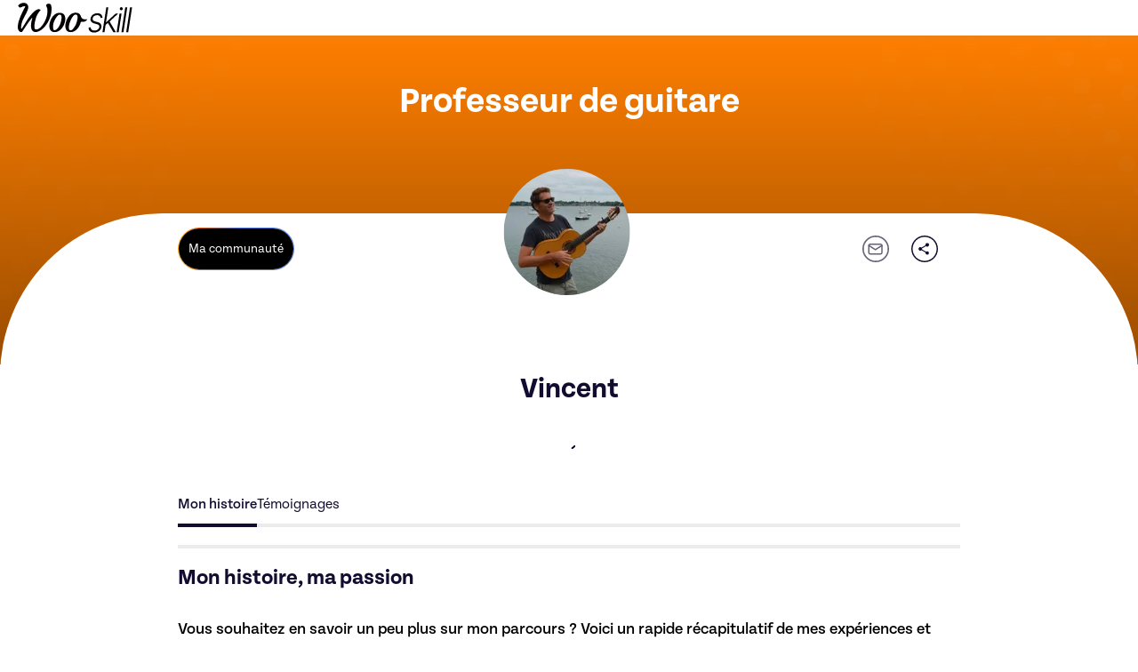

--- FILE ---
content_type: text/html; charset=utf-8
request_url: https://www.wooskill.com/fr/catalog/13079
body_size: 181014
content:
<!DOCTYPE html><html class="notranslate" translate="no" lang="fr"><head><meta charSet="utf-8"/><meta content="width=device-width, initial-scale=1.0, maximum-scale=1.0, user-scalable=0, interactive-widget=resizes-content" name="viewport"/><title>Vincent, Professeur de guitare - 13079 | Wooskill</title><meta name="robots" content="index,follow"/><meta name="description" content="Retrouvez Vincent en visio pour des échanges personnalisés et des contenus exclusifs. Sans abonnement, sans engagement."/><link rel="alternate" hrefLang="fr" href="https://www.wooskill.com/fr/catalog/13079"/><link rel="alternate" hrefLang="en" href="https://www.wooskill.com/en/catalog/13079"/><link rel="alternate" hrefLang="it" href="https://www.wooskill.com/it/catalog/13079"/><link rel="alternate" hrefLang="pt-BR" href="https://www.wooskill.com/pt-BR/catalog/13079"/><link rel="alternate" hrefLang="x-default" href="https://www.wooskill.com/fr/catalog/13079"/><meta property="og:title" content="Vincent, Professeur de guitare - 13079 | Wooskill"/><meta property="og:description" content="Retrouvez Vincent en visio pour des échanges personnalisés et des contenus exclusifs. Sans abonnement, sans engagement."/><meta property="og:url" content="https://www.wooskill.com/fr/catalog/13079"/><meta property="og:type" content="website"/><meta property="og:site_name" content="wooskill.com"/><link rel="canonical" href="https://www.wooskill.com/fr/catalog/13079"/><meta content="https://d2okqdor18q6mj.cloudfront.net/filter_one/d325cfcd66b8f21f4ca55fafad1262cb.jpg" property="og:image"/><meta property="og:url"/><meta content="website" property="og:type"/><script type="application/ld+json">{"@context":"https://schema.org","@type":"ProfilePage","@id":"https://www.wooskill.comundefined","name":"Page profil de Vincent","description":"Bonjour, je m'appelle Vincent, et je vous propose d'étudier :\nla guitare en général,\nla guitare classique,\nla guitare flamenca, à savoir les techniques et rythmes propres au flamenco.\n\nAvec ou sans solfège/tablatures\n\n","url":"https://www.wooskill.comundefined","image":"d325cfcd66b8f21f4ca55fafad1262cb.jpg","mainEntity":{"@type":"Person","@id":"https://www.wooskill.comundefined#person","name":"Vincent","image":"d325cfcd66b8f21f4ca55fafad1262cb.jpg","aggregateRating":{"@type":"AggregateRating","ratingValue":"5","reviewCount":"1","bestRating":"5"}},"mainContentOfPage":{"@type":"ItemList","@id":"https://www.wooskill.comundefined#courselist","itemListElement":[{"@type":"ListItem","position":1,"item":{"@type":"Course","url":"https://www.wooskill.com/fr/offer/o-17935-cours-de-guitare-flamenca","description":"Explorez les subtilités de la guitare flamenca avec des techniques telles que les arpèges, picado, rasgueados, trémolo flamenco, et bien plus encore.\n\nPlongez dans l'univers des accords flamencos, découvrant les intrications de por medio, por arriba, et d'autres styles uniques.\n\nImprégnez-vous des palos flamencos tels que le tango, la solea, l'alegria, la buleria, et bien d'autres, découvrant ainsi la richesse rythmique de cette musique passionnée.","name":"Voyagez au cœur du Flamenco avec des cours de guitare envoûtants !","image":"https://d2okqdor18q6mj.cloudfront.net/filter_one/0374e5911f3b7ffa0ff3e20f9c30cc57.jpg","offers":{"@type":"Offer","category":"Cours de musique","url":"https://www.wooskill.com/fr/offer/o-17935-cours-de-guitare-flamenca","priceCurrency":"EUR","price":"29.24","priceValidUntil":"2026-03-25T19:31:46.916Z"},"aggregateRating":{"@type":"AggregateRating","ratingValue":"5","reviewCount":"1","bestRating":"5"},"hasCourseInstance":[{"@type":"CourseInstance","courseMode":"Online","courseSchedule":[{"@type":"Schedule","duration":"PT45M","repeatFrequency":"daily","repeatCount":"1"}]}],"provider":{"@type":"Organization","name":"Wooskill","aggregateRating":{"@type":"AggregateRating","@id":"https://www.wooskill.com/#trustpilot-rating","ratingValue":"4.7","reviewCount":"260","bestRating":"5","worstRating":"1","description":"Avis Trustpilot pour Wooskill"}},"author":{"@type":"Person","name":"Vincent"}}},{"@type":"ListItem","position":2,"item":{"@type":"Course","url":"https://www.wooskill.com/fr/offer/o-17366-cours-de-guitare-pour-debutants","description":"Apprenez la posture idéale des mains et du corps pour une maîtrise optimale de votre guitare.\n\nDécouvrez les secrets des accords, de l'accordage à l'oreille aux nuances subtiles des notes.\n\nInitiez-vous aux notes, avec ou sans solfège/tablatures, pour une compréhension approfondie de la musique.\n\n\nTechniques avancées :\n\nCordes butées et pincées\n\nArpèges enchanteurs\n\nNotes liées et tirées\n\nRythmes captivants à la main droite","name":"Maîtrisez la guitare dès le départ avec des cours personnalisés et progressifs !","image":"https://d2okqdor18q6mj.cloudfront.net/filter_one/abd30b8f65324f8a87aaeca6c8815a7a.png","offers":{"@type":"Offer","category":"Cours de musique","url":"https://www.wooskill.com/fr/offer/o-17366-cours-de-guitare-pour-debutants","priceCurrency":"EUR","price":"29.24","priceValidUntil":"2026-03-25T19:31:46.916Z"},"aggregateRating":{"@type":"AggregateRating","ratingValue":"5","reviewCount":"1","bestRating":"5"},"hasCourseInstance":[{"@type":"CourseInstance","courseMode":"Online","courseSchedule":[{"@type":"Schedule","duration":"PT45M","repeatFrequency":"daily","repeatCount":"1"}]}],"provider":{"@type":"Organization","name":"Wooskill","aggregateRating":{"@type":"AggregateRating","@id":"https://www.wooskill.com/#trustpilot-rating","ratingValue":"4.7","reviewCount":"260","bestRating":"5","worstRating":"1","description":"Avis Trustpilot pour Wooskill"}},"author":{"@type":"Person","name":"Vincent"}}}]}}</script><meta name="next-head-count" content="20"/><meta content="notranslate" name="google"/><meta content="text/html; charset=utf-8" http-equiv="Content-Type"/><meta content="cours particuliers, prof particulier, ateliers collectifs, masterclass, orientation etudiant, soutien scolaire, cours de langues, marketing, marketing digital, coach privé, seance de sports, yoga, sophrologie, personal trainer, freelance, coaching privé, services aux particuliers, services aux entreprises, developpement professionnel, developpement personnel" name="keywords"/><meta content="MC41Mjg1ODAzMzcy" name="nonce"/><link href="https://p.typekit.net/p.css?s=1&amp;k=zpf1avq&amp;ht=tk&amp;f=45237.45238.45239.45240.45241.45242&amp;a=35086834&amp;app=typekit&amp;e=css" rel="stylesheet" type="text/css"/><link href="https://fonts.googleapis.com" rel="preconnect"/><link href="https://fonts.gstatic.com" rel="preconnect"/><link rel="stylesheet" data-href="https://fonts.googleapis.com/css2?family=Inter+Tight:ital,wght@0,100..900;1,100..900&amp;display=swap"/><script nonce="MC41Mjg1ODAzMzcy">(function(w,d,s,l,i){w[l]=w[l]||[];w[l].push({'gtm.start':new Date().getTime(),event:'gtm.js'});var f=d.getElementsByTagName(s)[0],j=d.createElement(s),dl=l!='dataLayer'?'&l='+l:'';j.async=true;j.src='https://www.googletagmanager.com/gtm.js?id='+i+dl;var n=d.querySelector('[nonce]');n&&j.setAttribute('nonce',n.nonce||n.getAttribute('nonce'));f.parentNode.insertBefore(j,f);})(window,document,'script','dataLayer','GTM-TD5JL34F');</script><meta charSet="utf-8"/><meta content="IE=edge" http-equiv="X-UA-Compatible"/><link crossorigin="use-credentials" href="/manifest.json" rel="manifest"/><link href="/static/favicon.ico" rel="shortcut icon"/><link rel="preconnect" href="https://use.typekit.net" crossorigin /><link rel="preconnect" href="https://fonts.gstatic.com" crossorigin /><link rel="preload" href="/_next/static/css/7c735c05af084bb2.css" as="style"/><link rel="stylesheet" href="/_next/static/css/7c735c05af084bb2.css" data-n-p=""/><link rel="preload" href="/_next/static/css/7fda6a82dfb83852.css" as="style"/><link rel="stylesheet" href="/_next/static/css/7fda6a82dfb83852.css" data-n-p=""/><link rel="preload" href="/_next/static/css/3ba7729812f560e8.css" as="style"/><link rel="stylesheet" href="/_next/static/css/3ba7729812f560e8.css" data-n-p=""/><noscript data-n-css=""></noscript><script defer="" nomodule="" src="/_next/static/chunks/polyfills-42372ed130431b0a.js"></script><script src="/_next/static/chunks/webpack-d365d4a20a549c43.js" defer=""></script><script src="/_next/static/chunks/framework-945b357d4a851f4b.js" defer=""></script><script src="/_next/static/chunks/main-bea4b75f4a04d010.js" defer=""></script><script src="/_next/static/chunks/pages/_app-ade2dd5abcfd72b2.js" defer=""></script><script src="/_next/static/chunks/75fc9c18-a8c9805be41684e2.js" defer=""></script><script src="/_next/static/chunks/d6e1aeb5-d41cf1c71f0906fb.js" defer=""></script><script src="/_next/static/chunks/06f6b0c0-ddd8cbef8b5a7e56.js" defer=""></script><script src="/_next/static/chunks/2318-9a1ac4f267f350b5.js" defer=""></script><script src="/_next/static/chunks/9681-a0f9e4d23db3a8f9.js" defer=""></script><script src="/_next/static/chunks/4174-2c8fd9d189a00526.js" defer=""></script><script src="/_next/static/chunks/7533-b268ef5387f01d69.js" defer=""></script><script src="/_next/static/chunks/2246-e760be882478da71.js" defer=""></script><script src="/_next/static/chunks/9755-0bd50713e338be77.js" defer=""></script><script src="/_next/static/chunks/6609-b758b0873566636e.js" defer=""></script><script src="/_next/static/chunks/2652-17ac4125f2798f08.js" defer=""></script><script src="/_next/static/chunks/8500-6e6d03b3f6439049.js" defer=""></script><script src="/_next/static/chunks/3038-fd2cb41dd3a002da.js" defer=""></script><script src="/_next/static/chunks/9316-f20ca6e201aee92f.js" defer=""></script><script src="/_next/static/chunks/6647-b2a7bffb7ea84967.js" defer=""></script><script src="/_next/static/chunks/7137-440e5ff9b9c11cf8.js" defer=""></script><script src="/_next/static/chunks/2873-7f7f32cd3ce6d1e8.js" defer=""></script><script src="/_next/static/chunks/1173-d058f9eab36463c0.js" defer=""></script><script src="/_next/static/chunks/9955-1c70686763c49cd0.js" defer=""></script><script src="/_next/static/chunks/1306-3ee7af5e619e4a68.js" defer=""></script><script src="/_next/static/chunks/6759-9e596bfd382890e2.js" defer=""></script><script src="/_next/static/chunks/4918-4a3c89c42c0f1c20.js" defer=""></script><script src="/_next/static/chunks/6987-849f57f9bb81f69a.js" defer=""></script><script src="/_next/static/chunks/6643-11e5e94734594daf.js" defer=""></script><script src="/_next/static/chunks/8184-aab148934968cb2a.js" defer=""></script><script src="/_next/static/chunks/pages/catalog/%5BprofileId%5D-5011e04d7a7615c0.js" defer=""></script><script src="/_next/static/AtoQaySu471OuGuNDZkYt/_buildManifest.js" defer=""></script><script src="/_next/static/AtoQaySu471OuGuNDZkYt/_ssgManifest.js" defer=""></script><style data-styled="" data-styled-version="5.3.11">@font-face{font-family:"tenon";src:url("https://use.typekit.net/af/0269ea/00000000000000007735df12/30/l?primer=7cdcb44be4a7db8877ffa5c0007b8dd865b3bbc383831fe2ea177f62257a9191&fvd=n2&v=3") format("woff2"),url("https://use.typekit.net/af/0269ea/00000000000000007735df12/30/d?primer=7cdcb44be4a7db8877ffa5c0007b8dd865b3bbc383831fe2ea177f62257a9191&fvd=n2&v=3") format("woff"),url("https://use.typekit.net/af/0269ea/00000000000000007735df12/30/a?primer=7cdcb44be4a7db8877ffa5c0007b8dd865b3bbc383831fe2ea177f62257a9191&fvd=n2&v=3") format("opentype");font-display:auto;font-style:normal;font-weight:200;}/*!sc*/
@font-face{font-family:"Gordita2";src:url('/fonts/Gordita-Thin.woff2') format('woff2');font-display:auto;font-style:normal;font-weight:300;}/*!sc*/
@font-face{font-family:"Gordita2";src:url('/fonts/Gordita-Thin.woff') format('woff');font-display:auto;font-style:normal;font-weight:300;}/*!sc*/
@font-face{font-family:"Gordita2";src:url('/fonts/Gordita-Light.woff2') format('woff2');font-display:auto;font-style:normal;font-weight:400;}/*!sc*/
@font-face{font-family:"Gordita";src:url('/fonts/Gordita-Light.woff') format('woff');font-display:auto;font-style:normal;font-weight:400;}/*!sc*/
@font-face{font-family:"Gordita2";src:url('/fonts/Gordita-Medium.woff2') format('woff2');font-display:auto;font-style:normal;font-weight:500;}/*!sc*/
@font-face{font-family:"Gordita";src:url('/fonts/Gordita-Medium.woff') format('woff');font-display:auto;font-style:normal;font-weight:500;}/*!sc*/
@font-face{font-family:"Gordita2";src:url('/fonts/Gordita-Medium.woff2') format('woff2');font-display:auto;font-style:normal;font-weight:600;}/*!sc*/
@font-face{font-family:"Gordita";src:url('/fonts/Gordita-Medium.woff') format('woff');font-display:auto;font-style:normal;font-weight:600;}/*!sc*/
@font-face{font-family:"Gordita";src:url('/fonts/Gordita-Bold.woff2') format('woff2');font-display:auto;font-style:normal;font-weight:700;}/*!sc*/
@font-face{font-family:"tenon";src:url("https://use.typekit.net/af/e16c77/00000000000000007735df10/30/l?primer=7cdcb44be4a7db8877ffa5c0007b8dd865b3bbc383831fe2ea177f62257a9191&fvd=n3&v=3") format("woff2"),url("https://use.typekit.net/af/e16c77/00000000000000007735df10/30/d?primer=7cdcb44be4a7db8877ffa5c0007b8dd865b3bbc383831fe2ea177f62257a9191&fvd=n3&v=3") format("woff"),url("https://use.typekit.net/af/e16c77/00000000000000007735df10/30/a?primer=7cdcb44be4a7db8877ffa5c0007b8dd865b3bbc383831fe2ea177f62257a9191&fvd=n3&v=3") format("opentype");font-display:auto;font-style:normal;font-weight:300;}/*!sc*/
@font-face{font-family:"tenon";src:url("https://use.typekit.net/af/67ca79/00000000000000007735df15/30/l?primer=7cdcb44be4a7db8877ffa5c0007b8dd865b3bbc383831fe2ea177f62257a9191&fvd=n4&v=3") format("woff2"),url("https://use.typekit.net/af/67ca79/00000000000000007735df15/30/d?primer=7cdcb44be4a7db8877ffa5c0007b8dd865b3bbc383831fe2ea177f62257a9191&fvd=n4&v=3") format("woff"),url("https://use.typekit.net/af/67ca79/00000000000000007735df15/30/a?primer=7cdcb44be4a7db8877ffa5c0007b8dd865b3bbc383831fe2ea177f62257a9191&fvd=n4&v=3") format("opentype");font-display:auto;font-style:normal;font-weight:400;}/*!sc*/
@font-face{font-family:"tenon";src:url("https://use.typekit.net/af/997ea5/00000000000000007735df14/30/l?primer=7cdcb44be4a7db8877ffa5c0007b8dd865b3bbc383831fe2ea177f62257a9191&fvd=n5&v=3") format("woff2"),url("https://use.typekit.net/af/997ea5/00000000000000007735df14/30/d?primer=7cdcb44be4a7db8877ffa5c0007b8dd865b3bbc383831fe2ea177f62257a9191&fvd=n5&v=3") format("woff"),url("https://use.typekit.net/af/997ea5/00000000000000007735df14/30/a?primer=7cdcb44be4a7db8877ffa5c0007b8dd865b3bbc383831fe2ea177f62257a9191&fvd=n5&v=3") format("opentype");font-display:auto;font-style:normal;font-weight:500;}/*!sc*/
@font-face{font-family:"tenon";src:url("https://use.typekit.net/af/32469d/00000000000000007735df11/30/l?primer=7cdcb44be4a7db8877ffa5c0007b8dd865b3bbc383831fe2ea177f62257a9191&fvd=n7&v=3") format("woff2"),url("https://use.typekit.net/af/32469d/00000000000000007735df11/30/d?primer=7cdcb44be4a7db8877ffa5c0007b8dd865b3bbc383831fe2ea177f62257a9191&fvd=n7&v=3") format("woff"),url("https://use.typekit.net/af/32469d/00000000000000007735df11/30/a?primer=7cdcb44be4a7db8877ffa5c0007b8dd865b3bbc383831fe2ea177f62257a9191&fvd=n7&v=3") format("opentype");font-display:auto;font-style:normal;font-weight:700;}/*!sc*/
@font-face{font-family:"tenon";src:url("https://use.typekit.net/af/d1f08d/00000000000000007735df13/30/l?primer=7cdcb44be4a7db8877ffa5c0007b8dd865b3bbc383831fe2ea177f62257a9191&fvd=n8&v=3") format("woff2"),url("https://use.typekit.net/af/d1f08d/00000000000000007735df13/30/d?primer=7cdcb44be4a7db8877ffa5c0007b8dd865b3bbc383831fe2ea177f62257a9191&fvd=n8&v=3") format("woff"),url("https://use.typekit.net/af/d1f08d/00000000000000007735df13/30/a?primer=7cdcb44be4a7db8877ffa5c0007b8dd865b3bbc383831fe2ea177f62257a9191&fvd=n8&v=3") format("opentype");font-display:auto;font-style:normal;font-weight:800;}/*!sc*/
html{line-height:1.15;-webkit-text-size-adjust:100%;-webkit-font-smoothing:antialiased;-moz-osx-font-smoothing:grayscale;}/*!sc*/
html *,html *::before,html *::after{box-sizing:border-box;}/*!sc*/
*:focus{outline:none;}/*!sc*/
body{margin:0;padding:0;background-color:#fff;color:#000;font-weight:300;font-family:"tenon",sans-serif;}/*!sc*/
@media screen and (min-width:428px){body{background-color:#fff;color:#000;}}/*!sc*/
.OT_video-poster{border-radius:15px;background:transparent linear-gradient(237deg,#8F00A2 0%,#450096 100%) 0% 0% no-repeat padding-box !important;opacity:1 !important;}/*!sc*/
.active-speaker-border{border:5px solid #98DE00 !important;}/*!sc*/
.OT_publisher .OT_edge-bar-item.OT_mode-on,.OT_subscriber .OT_edge-bar-item.OT_mode-on,.OT_publisher .OT_edge-bar-item.OT_mode-auto.OT_mode-on-hold,.OT_subscriber .OT_edge-bar-item.OT_mode-auto.OT_mode-on-hold,.OT_publisher:hover .OT_edge-bar-item.OT_mode-auto,.OT_subscriber:hover .OT_edge-bar-item.OT_mode-auto,.OT_publisher:hover .OT_edge-bar-item.OT_mode-mini-auto,.OT_subscriber:hover .OT_edge-bar-item.OT_mode-mini-auto{top:initial !important;bottom:0 !important;height:27px !important;display:-webkit-box;display:-webkit-flex;display:-ms-flexbox;display:flex;-webkit-align-items:center;-webkit-box-align:center;-ms-flex-align:center;align-items:center;font-size:14px;padding-left:15px;white-space:nowrap;}/*!sc*/
.modal-open{overflow:hidden;}/*!sc*/
hr{height:0;color:inherit;}/*!sc*/
b,strong{font-weight:bolder;}/*!sc*/
small{font-size:80%;}/*!sc*/
abbr[title]{-webkit-text-decoration:underline dotted;-webkit-text-decoration:underline dotted;text-decoration:underline dotted;}/*!sc*/
table{text-indent:0;border-color:inherit;}/*!sc*/
button,input,optgroup,select,textarea{font-family:inherit;line-height:1.15;margin:0;}/*!sc*/
button,select{text-transform:none;}/*!sc*/
button,[type='button'],[type='reset'],[type='submit']{-webkit-appearance:button;}/*!sc*/
::-moz-focus-inner{border-style:none;padding:0;}/*!sc*/
:-moz-focusring{outline:1px dotted ButtonText;}/*!sc*/
:-moz-ui-invalid{box-shadow:none;}/*!sc*/
legend{padding:0;}/*!sc*/
progress{vertical-align:baseline;}/*!sc*/
::-webkit-inner-spin-button,::-webkit-outer-spin-button{height:auto;}/*!sc*/
[type='search']{-webkit-appearance:textfield;outline-offset:-2px;}/*!sc*/
img,svg,video,canvas,audio,embed,object{display:block;vertical-align:middle;}/*!sc*/
img,video{max-width:100%;height:auto;}/*!sc*/
.sliderContainerTalkAboutUs{height:210px;width:80%;margin-right:0;}/*!sc*/
@media(min-width:1600px){.sliderContainerTalkAboutUs{margin-left:10vw;}}/*!sc*/
@media(min-width:1500px){.sliderContainerTalkAboutUs{margin-left:3vw;}}/*!sc*/
@media(max-width:550px){.sliderContainerTalkAboutUs{height:160px;}}/*!sc*/
.sliderTalkAboutUs{max-width:1300px;}/*!sc*/
.indexStyled__StyledBoxContainer-xb8bym-0{border-radius:30px;}/*!sc*/
.pictureImageNext{border-radius:30px !important;}/*!sc*/
.talk-about-us-homepage{border-radius:9px;box-shadow:0px 8px 24px 0px #46538829;}/*!sc*/
.CategorySlideContainer{width:auto;}/*!sc*/
@media (min-width:320px){.CategorySlideContainer{margin-left:10px;}}/*!sc*/
@media screen and (min-width:428px){.CategorySlideContainer{margin-left:30px;}}/*!sc*/
.container-padding-bottom{height:570px;}/*!sc*/
.container-padding-bottom ul{margin:10px;}/*!sc*/
.VideoOfferListCarousel{height:360px;}/*!sc*/
.SpecialitySlideContainer{width:100%;}/*!sc*/
@media (min-width:769px){.SpecialitySlideContainer{width:90%;}}/*!sc*/
@media (min-width:1200px){.SpecialitySlideContainer{width:100%;}}/*!sc*/
@media (max-width:770px){.tagSlideContainer{width:90vw;}}/*!sc*/
.pac-container{z-index:9999;}/*!sc*/
.container{height:50px;width:300px;}/*!sc*/
.character{width:48px;height:64px;line-height:50px;font-size:36px;color:black;background-color:#F7F7F7;border:1px solid transparent;border-radius:12px;margin-left:8px;}/*!sc*/
.character:first-child{margin-left:0;}/*!sc*/
.character--inactive{background-color:#F7F7F7;}/*!sc*/
.character--selected{border:2px solid #0ACBE3;}/*!sc*/
#nprogress .bar{background:linear-gradient( 90deg, #00ebff 0%, #a893ff 25%, #CC43FF 52%, #FF1775 76%, #FFC500 100% ) !important;}/*!sc*/
#nprogress .peg{display:none !important;opacity:0 !important;}/*!sc*/
.rc-time-picker-panel{padding-left:6px !important;padding-top:10px !important;width:90px;}/*!sc*/
.rc-time-picker-input{background-color:#EDEBEB;border-radius:12px;font-size:16px;height:56px;padding:6px 15px 6px 15px;}/*!sc*/
.rc-time-picker-clear{bottom:0;margin:auto 0;top:0;}/*!sc*/
.rc-time-picker-panel-inner{background-color:#EDEBEB;border-radius:12px;}/*!sc*/
.rc-time-picker-panel-inner li{font-size:16px;}/*!sc*/
.rc-time-picker-panel-input{border-radius:4px;font-size:16px;-webkit-letter-spacing:2px;-moz-letter-spacing:2px;-ms-letter-spacing:2px;letter-spacing:2px;padding:2px 8px;}/*!sc*/
.rc-time-picker-panel-select{border:none;width:50%;-ms-overflow-style:none;-webkit-scrollbar-width:none;-moz-scrollbar-width:none;-ms-scrollbar-width:none;scrollbar-width:none;}/*!sc*/
.rc-time-picker-panel-select li{margin:auto;padding:0 8px;width:-webkit-fit-content;width:-moz-fit-content;width:fit-content;}/*!sc*/
.rc-time-picker-panel-select::-webkit-scrollbar{display:none;}/*!sc*/
.rc-time-picker-panel-input-wrap{border:none;}/*!sc*/
.categories-carousel{min-width:100%;}/*!sc*/
.categories-carousel .slick-slide{height:100%;margin:0 10px;width:100%;}/*!sc*/
.pac-item{background:#F6F6F6;color:#120C30;font-family:'Poppins',sans-serif;font-size:14px;font-weight:300;width:100%;}/*!sc*/
.pac-item:hover{background:#EDEBEB;}/*!sc*/
data-styled.g7[id="sc-global-jlZvRV1"]{content:"sc-global-jlZvRV1,"}/*!sc*/
@media screen and (min-width:1024px){.jglrHt{cursor:pointer;}}/*!sc*/
data-styled.g23[id="sc-cd730f50-7"]{content:"jglrHt,"}/*!sc*/
.vWVsl{-webkit-animation:rotateSpinner 2s linear infinite;animation:rotateSpinner 2s linear infinite;-webkit-transform:rotate(0deg) scale(0.4);-ms-transform:rotate(0deg) scale(0.4);transform:rotate(0deg) scale(0.4);width:50px;height:50px;}/*!sc*/
@-webkit-keyframes rotateSpinner{0%{-webkit-transform:rotate(0deg) scale(0.4);-ms-transform:rotate(0deg) scale(0.4);transform:rotate(0deg) scale(0.4);}100%{-webkit-transform:rotate(360deg) scale(0.4);-ms-transform:rotate(360deg) scale(0.4);transform:rotate(360deg) scale(0.4);}}/*!sc*/
@keyframes rotateSpinner{0%{-webkit-transform:rotate(0deg) scale(0.4);-ms-transform:rotate(0deg) scale(0.4);transform:rotate(0deg) scale(0.4);}100%{-webkit-transform:rotate(360deg) scale(0.4);-ms-transform:rotate(360deg) scale(0.4);transform:rotate(360deg) scale(0.4);}}/*!sc*/
data-styled.g64[id="sc-dc75355e-0"]{content:"vWVsl,"}/*!sc*/
.fmxsoy{stroke:#120C30;stroke-linecap:round;-webkit-animation:dashSpinner 1.5s ease-in-out infinite;animation:dashSpinner 1.5s ease-in-out infinite;}/*!sc*/
@-webkit-keyframes dashSpinner{0%{stroke-dasharray:1,150;stroke-dashoffset:0;}50%{stroke-dasharray:90,150;stroke-dashoffset:-35;}100%{stroke-dasharray:90,150;stroke-dashoffset:-124;}}/*!sc*/
@keyframes dashSpinner{0%{stroke-dasharray:1,150;stroke-dashoffset:0;}50%{stroke-dasharray:90,150;stroke-dashoffset:-35;}100%{stroke-dasharray:90,150;stroke-dashoffset:-124;}}/*!sc*/
data-styled.g65[id="sc-dc75355e-1"]{content:"fmxsoy,"}/*!sc*/
.ekNqKZ{-webkit-align-items:center;-webkit-box-align:center;-ms-flex-align:center;align-items:center;background:#F7F7F7;display:-webkit-box;display:-webkit-flex;display:-ms-flexbox;display:flex;-webkit-flex-direction:column;-ms-flex-direction:column;flex-direction:column;gap:17px;height:135px;-webkit-box-pack:center;-webkit-justify-content:center;-ms-flex-pack:center;justify-content:center;width:100%;}/*!sc*/
data-styled.g175[id="sc-1af79a60-1"]{content:"ekNqKZ,"}/*!sc*/
.bjDhkd{font-size:14px;}/*!sc*/
data-styled.g185[id="sc-1af79a60-11"]{content:"bjDhkd,"}/*!sc*/
.kGPXOu{-webkit-align-items:center;-webkit-box-align:center;-ms-flex-align:center;align-items:center;display:-webkit-box;display:-webkit-flex;display:-ms-flexbox;display:flex;-webkit-flex-wrap:wrap;-ms-flex-wrap:wrap;flex-wrap:wrap;height:80px;-webkit-box-pack:space-around;-webkit-justify-content:space-around;-ms-flex-pack:space-around;justify-content:space-around;position:fixed;top:0px;-webkit-transition:top 0.3s ease-in-out,box-shadow 0.3s ease-in-out;transition:top 0.3s ease-in-out,box-shadow 0.3s ease-in-out;width:100vw;z-index:90;}/*!sc*/
.kGPXOu.unfix-light-header{margin-top:-20px;position:inherit;width:100%;}/*!sc*/
.kGPXOu.white{background:white;border-bottom:1px #F7F7F7 solid;}/*!sc*/
.kGPXOu.white .sc-f6337614-1{color:black;}/*!sc*/
.kGPXOu.white .sc-f471b662-0 path{fill:black;}/*!sc*/
.kGPXOu.white .sc-f471b662-1:hover path{fill:#43D4E0;}/*!sc*/
@media screen and (min-width:428px){.kGPXOu.white{box-shadow:0 3px 6px rgba(112,144,176,0.15);}}/*!sc*/
.kGPXOu.small-top-bar{height:40px;top:0px;}/*!sc*/
data-styled.g192[id="sc-f471b662-2"]{content:"kGPXOu,"}/*!sc*/
.kUclSS{cursor:pointer;margin-right:80px;}/*!sc*/
@media (max-width:375px){.kUclSS{margin-right:0;}}/*!sc*/
.kUclSS svg{min-height:50px;}/*!sc*/
data-styled.g194[id="sc-f471b662-4"]{content:"kUclSS,"}/*!sc*/
.bBVsOJ{display:-webkit-box;display:-webkit-flex;display:-ms-flexbox;display:flex;height:35px;-webkit-box-pack:justify;-webkit-justify-content:space-between;-ms-flex-pack:justify;justify-content:space-between;margin:22px 20px;max-width:1570px;width:100%;}/*!sc*/
.bBVsOJ.small-top-bar{margin:0 20px;}/*!sc*/
data-styled.g195[id="sc-f471b662-5"]{content:"bBVsOJ,"}/*!sc*/
.kQIifn{-webkit-align-items:center;-webkit-box-align:center;-ms-flex-align:center;align-items:center;display:-webkit-box;display:-webkit-flex;display:-ms-flexbox;display:flex;}/*!sc*/
.kQIifn img{max-width:none;}/*!sc*/
data-styled.g197[id="sc-f471b662-7"]{content:"kQIifn,"}/*!sc*/
.jFoYGf{-webkit-align-self:start;-ms-flex-item-align:start;align-self:start;display:-webkit-box;display:-webkit-flex;display:-ms-flexbox;display:flex;-webkit-flex-direction:row;-ms-flex-direction:row;flex-direction:row;margin-top:1px;}/*!sc*/
data-styled.g345[id="sc-e828a216-0"]{content:"jFoYGf,"}/*!sc*/
.jzaXHY{margin-right:3.3px;display:-webkit-box;display:-webkit-flex;display:-ms-flexbox;display:flex;}/*!sc*/
.jzaXHY svg:nth-child(1):hover{color:blue;}/*!sc*/
data-styled.g346[id="sc-e828a216-1"]{content:"jzaXHY,"}/*!sc*/
.fKTFNe{-webkit-align-items:center;-webkit-box-align:center;-ms-flex-align:center;align-items:center;border-radius:36px;cursor:pointer;display:-webkit-box;display:-webkit-flex;display:-ms-flexbox;display:flex;font-size:14px;font-weight:400;height:48px;-webkit-box-pack:center;-webkit-justify-content:center;-ms-flex-pack:center;justify-content:center;padding:0;width:131px;background:transparent;background-clip:content-box,border-box;background-image:linear-gradient(rgba(255,255,255,0),rgba(255,255,255,0)),linear-gradient(89.66deg,#FFAF11 2.63%,#E86810 18.56%,#5680E4 52.84%);background-origin:border-box;border:solid 1px transparent;box-shadow:0 1000px 0 #fff inset;}/*!sc*/
.fKTFNe.yellow-white-background{background:white;}/*!sc*/
data-styled.g516[id="sc-388dba49-0"]{content:"fKTFNe,"}/*!sc*/
.jRIavV{-webkit-align-items:center;-webkit-box-align:center;-ms-flex-align:center;align-items:center;background:black;border-radius:36px;display:-webkit-box;display:-webkit-flex;display:-ms-flexbox;display:flex;height:100%;-webkit-box-pack:center;-webkit-justify-content:center;-ms-flex-pack:center;justify-content:center;width:100%;background:black;color:white;}/*!sc*/
.jRIavV.manage-button-content{background:#000;color:#fff;font-family:'Inter Tight',sans-serif;font-size:14px;font-weight:400;line-height:120%;}/*!sc*/
.jRIavV.yellow-white-background{background:#fff;border:1px solid #FFAF11;border-radius:12px;color:#000;}/*!sc*/
.jRIavV.small-radius{border-radius:12px;}/*!sc*/
data-styled.g517[id="sc-388dba49-1"]{content:"jRIavV,"}/*!sc*/
.fTKEJW{background-color:#00C635;border:2px white solid;border-radius:50%;bottom:16px;display:inline-block;height:17px;left:16px;position:relative;top:-6px;-webkit-transition:opacity 0.5s ease-in-out;transition:opacity 0.5s ease-in-out;width:17px;}/*!sc*/
.fTKEJW.is-hidden{opacity:0;pointer-events:none;}/*!sc*/
.fTKEJW.is-visible{opacity:1;}/*!sc*/
@media screen and (min-width:1024px){.fTKEJW{bottom:30px;height:34px;left:0px;top:-30px;width:34px;}}/*!sc*/
data-styled.g579[id="sc-ba75766a-0"]{content:"fTKEJW,"}/*!sc*/
.cnLpMS{border-radius:50%;border:none;max-width:none;object-fit:cover;-webkit-flex-shrink:0;-ms-flex-negative:0;flex-shrink:0;width:94px;height:94px;}/*!sc*/
data-styled.g580[id="sc-73ce6976-0"]{content:"cnLpMS,"}/*!sc*/
.ciBzAa{height:94px;height:94px;position:relative;width:94px;}/*!sc*/
data-styled.g583[id="sc-73ce6976-3"]{content:"ciBzAa,"}/*!sc*/
.eAlNtq{-webkit-align-items:center;-webkit-box-align:center;-ms-flex-align:center;align-items:center;background:#120C30;border-radius:50%;display:-webkit-box;display:-webkit-flex;display:-ms-flexbox;display:flex;-webkit-box-pack:center;-webkit-justify-content:center;-ms-flex-pack:center;justify-content:center;height:59px;width:59px;}/*!sc*/
@media screen and (min-width:1024px){.eAlNtq{height:56px;width:56px;}}/*!sc*/
data-styled.g584[id="sc-73ce6976-4"]{content:"eAlNtq,"}/*!sc*/
.jZNIrW{height:16px;width:16px;}/*!sc*/
data-styled.g629[id="sc-5806cbd0-0"]{content:"jZNIrW,"}/*!sc*/
.jcdhcT{background-color:#fff;border-radius:40px 40px 0 0;min-height:calc(100vh - 255px);margin-bottom:40px;margin-top:-60px;position:relative;width:100%;}/*!sc*/
@media(min-width:320px){.jcdhcT{margin-top:-60px;}}/*!sc*/
@media(min-width:375px){.jcdhcT{margin-top:-120px;}}/*!sc*/
@media(min-width:769px){.jcdhcT{margin-top:-160px;}}/*!sc*/
@media screen and (min-width:1024px){.jcdhcT{border-radius:183px 183px 0 0;display:-webkit-box;display:-webkit-flex;display:-ms-flexbox;display:flex;-webkit-box-pack:center;-webkit-justify-content:center;-ms-flex-pack:center;justify-content:center;margin-bottom:50px;margin-top:-170px;}}/*!sc*/
data-styled.g705[id="sc-9eb2b9df-0"]{content:"jcdhcT,"}/*!sc*/
.iNOmJW{background:#EDEBEB;height:4px;margin:20px 0;width:100%;}/*!sc*/
.iNOmJW.hideSeparator{display:none;}/*!sc*/
data-styled.g706[id="sc-9eb2b9df-1"]{content:"iNOmJW,"}/*!sc*/
.hUGafF{margin:0 30px;}/*!sc*/
@media screen and (min-width:1024px){.hUGafF{margin:0 200px;width:100%;}}/*!sc*/
@media (min-width:1244px){.hUGafF{width:900px;}}/*!sc*/
data-styled.g707[id="sc-9eb2b9df-2"]{content:"hUGafF,"}/*!sc*/
.cpkmhE{color:#120C30;display:-webkit-box;display:-webkit-flex;display:-ms-flexbox;display:flex;font-size:32px;font-weight:700;-webkit-box-pack:center;-webkit-justify-content:center;-ms-flex-pack:center;justify-content:center;margin:16px 0;}/*!sc*/
@media screen and (min-width:1024px){.cpkmhE{margin-top:116px;}}/*!sc*/
data-styled.g716[id="sc-9eb2b9df-11"]{content:"cpkmhE,"}/*!sc*/
.fqxvVr{background:center / cover url(/static/images/profilePageHeaderOrange.svg) no-repeat;background-position:0;height:190px;margin-top:40px;width:100%;}/*!sc*/
@media(min-width:375px){.fqxvVr{height:250px;}}/*!sc*/
@media(min-width:769px){.fqxvVr{height:300px;}}/*!sc*/
@media screen and (min-width:1024px){.fqxvVr{background:center / cover url(/static/images/profilePageHeaderOrange.svg) no-repeat;background-position:60%;height:370px;}}/*!sc*/
data-styled.g717[id="sc-9eb2b9df-12"]{content:"fqxvVr,"}/*!sc*/
.foFenk{-webkit-align-items:flex-start;-webkit-box-align:flex-start;-ms-flex-align:flex-start;align-items:flex-start;color:#120C30;display:-webkit-box;display:-webkit-flex;display:-ms-flexbox;display:flex;-webkit-flex-direction:column;-ms-flex-direction:column;flex-direction:column;font-size:20px;font-weight:700;margin-bottom:20px;margin-top:0;margin-left:16px;}/*!sc*/
.foFenk button{margin-left:16px;}/*!sc*/
@media screen and (min-width:428px){.foFenk{font-size:24px;}}/*!sc*/
@media(min-width:769px){.foFenk{-webkit-align-items:center;-webkit-box-align:center;-ms-flex-align:center;align-items:center;-webkit-flex-direction:row;-ms-flex-direction:row;flex-direction:row;}}/*!sc*/
.foFenk.no-margin{margin-left:0;}/*!sc*/
data-styled.g719[id="sc-9eb2b9df-14"]{content:"foFenk,"}/*!sc*/
.bXYoGn{font-size:16px;font-weight:400;margin-bottom:0px;margin-top:34px;}/*!sc*/
@media screen and (min-width:1024px){.bXYoGn{font-size:18px;font-weight:500;}}/*!sc*/
data-styled.g721[id="sc-9eb2b9df-16"]{content:"bXYoGn,"}/*!sc*/
.zjqrB{color:#fff;font-size:20px;font-weight:700;margin:0px;padding:0;width:100%;}/*!sc*/
@media screen and (min-width:1024px){.zjqrB{font-size:40px;padding:0 150px;}}/*!sc*/
data-styled.g722[id="sc-9eb2b9df-17"]{content:"zjqrB,"}/*!sc*/
.gIalxx{padding-top:30px;}/*!sc*/
data-styled.g724[id="sc-9eb2b9df-19"]{content:"gIalxx,"}/*!sc*/
.lcaMdz{-webkit-column-gap:16px;column-gap:16px;display:-webkit-box;display:-webkit-flex;display:-ms-flexbox;display:flex;-webkit-flex-wrap:wrap;-ms-flex-wrap:wrap;flex-wrap:wrap;-webkit-box-pack:center;-webkit-justify-content:center;-ms-flex-pack:center;justify-content:center;row-gap:12px;}/*!sc*/
@media screen and (min-width:1024px){.lcaMdz{-webkit-column-gap:8px;column-gap:8px;-webkit-flex-wrap:nowrap;-ms-flex-wrap:nowrap;flex-wrap:nowrap;margin-top:0;}}/*!sc*/
data-styled.g726[id="sc-9eb2b9df-21"]{content:"lcaMdz,"}/*!sc*/
.hnOBlG{all:unset;cursor:pointer;font-size:20px;font-weight:500;margin-top:8px;-webkit-text-decoration:underline;text-decoration:underline;}/*!sc*/
data-styled.g732[id="sc-9eb2b9df-27"]{content:"hnOBlG,"}/*!sc*/
.hzkHus{width:100vw;margin-left:calc(-50vw + 50%);background-color:#FFF4D3;}/*!sc*/
.hzkHus.hide-block-wrapper{display:none;}/*!sc*/
.dYvAqs{width:100vw;margin-left:calc(-50vw + 50%);background-color:transparent;}/*!sc*/
.dYvAqs.hide-block-wrapper{display:none;}/*!sc*/
data-styled.g735[id="sc-9eb2b9df-30"]{content:"hzkHus,dYvAqs,"}/*!sc*/
.iFCYHb{max-width:980px;margin:0 auto;padding:30px 40px;}/*!sc*/
@media (max-width:428px){.iFCYHb{padding:30px 20px;}}/*!sc*/
data-styled.g736[id="sc-9eb2b9df-31"]{content:"iFCYHb,"}/*!sc*/
.cgsKtT{-webkit-align-items:center;-webkit-box-align:center;-ms-flex-align:center;align-items:center;display:-webkit-box;display:-webkit-flex;display:-ms-flexbox;display:flex;-webkit-flex-direction:column;-ms-flex-direction:column;flex-direction:column;gap:5px;-webkit-box-pack:center;-webkit-justify-content:center;-ms-flex-pack:center;justify-content:center;left:50%;position:absolute;text-align:center;top:-90px;-webkit-transform:translate(-50%,-50%);-ms-transform:translate(-50%,-50%);transform:translate(-50%,-50%);width:100%;}/*!sc*/
@media screen and (min-width:1024px){.cgsKtT{top:-125px;}}/*!sc*/
@media (max-width:769px){.cgsKtT{top:-85px;}}/*!sc*/
data-styled.g737[id="sc-9eb2b9df-32"]{content:"cgsKtT,"}/*!sc*/
.MKGXJ{display:none;}/*!sc*/
data-styled.g738[id="sc-9eb2b9df-33"]{content:"MKGXJ,"}/*!sc*/
.cQCa-Dy{left:50%;position:absolute;top:-50px;}/*!sc*/
.cQCa-Dy img:nth-child(1){height:80px;-webkit-transform:translate(-45%,10px);-ms-transform:translate(-45%,10px);transform:translate(-45%,10px);width:80px;}/*!sc*/
.cQCa-Dy.large-initial div:nth-child(1){height:80px;left:-20%;width:80px;}/*!sc*/
@media screen and (min-width:1024px){.cQCa-Dy{left:52%;}.cQCa-Dy img:nth-child(1){height:142px;-webkit-transform:translate(-70%,0%);-ms-transform:translate(-70%,0%);transform:translate(-70%,0%);width:142px;}.cQCa-Dy.large-initial div:nth-child(1){height:142px;left:-33%;width:142px;}}/*!sc*/
data-styled.g754[id="sc-132ded73-1"]{content:"cQCa-Dy,"}/*!sc*/
.fgYmwD{font-size:16px;font-weight:500;margin-bottom:0px;margin-top:40px;}/*!sc*/
data-styled.g761[id="sc-132ded73-8"]{content:"fgYmwD,"}/*!sc*/
.bpUrUA{background:#EDEBEB;height:4px;margin:20px 0;width:361px;}/*!sc*/
.bpUrUA.fullWidth{width:100%;}/*!sc*/
data-styled.g762[id="sc-132ded73-9"]{content:"bpUrUA,"}/*!sc*/
.kNjJJk{margin-bottom:10px;margin-top:18px;overflow-y:scroll;width:300px;-ms-overflow-style:none;-webkit-scrollbar-width:none;-moz-scrollbar-width:none;-ms-scrollbar-width:none;scrollbar-width:none;}/*!sc*/
@media screen and (min-width:1024px){.kNjJJk{margin-bottom:30px;}}/*!sc*/
.kNjJJk::-webkit-scrollbar{display:none;}/*!sc*/
.kNjJJk.spokenLanguagesHeight{height:90px;}/*!sc*/
data-styled.g763[id="sc-132ded73-10"]{content:"kNjJJk,"}/*!sc*/
.iKcCfF{-webkit-align-items:center;-webkit-box-align:center;-ms-flex-align:center;align-items:center;display:-webkit-box;display:-webkit-flex;display:-ms-flexbox;display:flex;-webkit-box-pack:justify;-webkit-justify-content:space-between;-ms-flex-pack:justify;justify-content:space-between;padding-top:16px;width:100%;}/*!sc*/
@media screen and (min-width:428px){.iKcCfF svg{margin-right:25px;}}/*!sc*/
data-styled.g771[id="sc-132ded73-18"]{content:"iKcCfF,"}/*!sc*/
.kbfUYA{margin-right:4%;}/*!sc*/
@media screen and (min-width:428px){.kbfUYA{margin-right:0;}}/*!sc*/
data-styled.g772[id="sc-132ded73-19"]{content:"kbfUYA,"}/*!sc*/
.igOjGM{display:-webkit-box;display:-webkit-flex;display:-ms-flexbox;display:flex;}/*!sc*/
data-styled.g773[id="sc-132ded73-20"]{content:"igOjGM,"}/*!sc*/
.jSAXmn{display:-webkit-box;display:-webkit-flex;display:-ms-flexbox;display:flex;}/*!sc*/
data-styled.g774[id="sc-ff5dc0aa-0"]{content:"jSAXmn,"}/*!sc*/
.dLHKNB{-webkit-column-gap:33px;column-gap:33px;display:-webkit-box;display:-webkit-flex;display:-ms-flexbox;display:flex;-webkit-flex-wrap:wrap;-ms-flex-wrap:wrap;flex-wrap:wrap;row-gap:14px;}/*!sc*/
data-styled.g775[id="sc-ff5dc0aa-1"]{content:"dLHKNB,"}/*!sc*/
.fggnOa{display:-webkit-box;display:-webkit-flex;display:-ms-flexbox;display:flex;margin:0 0 0 8px;}/*!sc*/
data-styled.g776[id="sc-ff5dc0aa-2"]{content:"fggnOa,"}/*!sc*/
.FTNzB{font-weight:600;margin:0 0 0 3px;}/*!sc*/
data-styled.g777[id="sc-ff5dc0aa-3"]{content:"FTNzB,"}/*!sc*/
.gYEjnI{margin:0;height:0;overflow:hidden;text-indent:100%;white-space:nowrap;width:0;}/*!sc*/
data-styled.g790[id="sc-2ed656a3-3"]{content:"gYEjnI,"}/*!sc*/
.eNzqef{width:100%;margin-top:20px;}/*!sc*/
.eNzqef *{-webkit-user-select:none;-moz-user-select:none;-ms-user-select:none;user-select:none;}/*!sc*/
data-styled.g824[id="sc-1849cfdf-0"]{content:"eNzqef,"}/*!sc*/
.eSRDpK{background-color:#120C30;bottom:-4px;height:4px;left:NaNpx;margin-left:0px;position:absolute;-webkit-transition:left 0.2s ease-in-out,width 0.2s ease-in-out;transition:left 0.2s ease-in-out,width 0.2s ease-in-out;width:89px;}/*!sc*/
data-styled.g825[id="sc-1849cfdf-1"]{content:"eSRDpK,"}/*!sc*/
.fkQzTb{-webkit-align-items:flex-end;-webkit-box-align:flex-end;-ms-flex-align:flex-end;align-items:flex-end;background-color:#fff;border-bottom:4px solid #EDEBEB;display:-webkit-box;display:-webkit-flex;display:-ms-flexbox;display:flex;height:50px;padding-left:0px;position:relative;-ms-overflow-style:none;-webkit-scrollbar-width:none;-moz-scrollbar-width:none;-ms-scrollbar-width:none;scrollbar-width:none;}/*!sc*/
.fkQzTb.sticky{border-bottom:1px solid #EDEBEB;border-top:1px solid #EDEBEB;left:0;position:fixed;top:38px;width:100%;z-index:100;}/*!sc*/
.fkQzTb.sticky .sc-1849cfdf-1{bottom:0;}/*!sc*/
.fkQzTb::-webkit-scrollbar{display:none;}/*!sc*/
data-styled.g826[id="sc-1849cfdf-2"]{content:"fkQzTb,"}/*!sc*/
.erxKps{color:#120C30;cursor:pointer;font-family:Tenon,sans-serif;font-size:16px;font-weight:500;line-height:20px;padding:12px 0;position:relative;-webkit-transition:color 0.2s ease-in-out;transition:color 0.2s ease-in-out;white-space:nowrap;width:89px;}/*!sc*/
.emLEGs{color:#120C30;cursor:pointer;font-family:Tenon,sans-serif;font-size:16px;font-weight:400;line-height:20px;padding:12px 0;position:relative;-webkit-transition:color 0.2s ease-in-out;transition:color 0.2s ease-in-out;white-space:nowrap;width:95px;}/*!sc*/
data-styled.g828[id="sc-1849cfdf-4"]{content:"erxKps,emLEGs,"}/*!sc*/
.eUjcFw{display:-webkit-box;display:-webkit-flex;display:-ms-flexbox;display:flex;-webkit-flex:1;-ms-flex:1;flex:1;-webkit-flex-direction:row;-ms-flex-direction:row;flex-direction:row;-webkit-flex-wrap:nowrap;-ms-flex-wrap:nowrap;flex-wrap:nowrap;gap:24px;max-width:inherit;overflow-x:scroll;width:inherit;-ms-overflow-style:none;-webkit-scrollbar-width:none;-moz-scrollbar-width:none;-ms-scrollbar-width:none;scrollbar-width:none;}/*!sc*/
.eUjcFw::-webkit-scrollbar{display:none;}/*!sc*/
data-styled.g830[id="sc-1849cfdf-6"]{content:"eUjcFw,"}/*!sc*/
.dXvev{height:1px;pointer-events:none;position:relative;top:-30px;width:1px;}/*!sc*/
data-styled.g831[id="sc-1849cfdf-7"]{content:"dXvev,"}/*!sc*/
.iTFWhz{display:-webkit-box;display:-webkit-flex;display:-ms-flexbox;display:flex;-webkit-flex-direction:column;-ms-flex-direction:column;flex-direction:column;padding-bottom:5px;margin-bottom:28.5px;}/*!sc*/
data-styled.g832[id="sc-93a95891-0"]{content:"iTFWhz,"}/*!sc*/
.QyxbO{color:black;font-size:16px;margin-bottom:15px;margin-top:0px;}/*!sc*/
.QyxbO b{font-weight:700;}/*!sc*/
.QyxbO > span{margin-left:8px;}/*!sc*/
data-styled.g833[id="sc-93a95891-1"]{content:"QyxbO,"}/*!sc*/
.bvRGxZ{display:inline;font-size:16px;margin-right:1px;margin-left:px;}/*!sc*/
data-styled.g834[id="sc-93a95891-2"]{content:"bvRGxZ,"}/*!sc*/
.ihmPMu{margin-top:-7px;text-transform:capitalize;font-size:16px;color:#747474;}/*!sc*/
data-styled.g835[id="sc-93a95891-3"]{content:"ihmPMu,"}/*!sc*/
.hqXwlM{margin-top:-4px;color:black;font-size:16px;line-height:1.6;}/*!sc*/
data-styled.g836[id="sc-93a95891-4"]{content:"hqXwlM,"}/*!sc*/
.dJjFhN{margin-top:32px;}/*!sc*/
data-styled.g837[id="sc-437d50ed-0"]{content:"dJjFhN,"}/*!sc*/
.jfyErI{background:#EDEBEB;display:none;height:4px;margin-bottom:40px;width:100%;}/*!sc*/
.jfyErI.displaySeparator{display:block;}/*!sc*/
data-styled.g839[id="sc-437d50ed-2"]{content:"jfyErI,"}/*!sc*/
.lnwzrU{font-size:18px;font-weight:500;margin-bottom:25px;margin-top:0px;}/*!sc*/
data-styled.g840[id="sc-437d50ed-3"]{content:"lnwzrU,"}/*!sc*/
.gtbBsM{-webkit-align-items:baseline;-webkit-box-align:baseline;-ms-flex-align:baseline;align-items:baseline;display:-webkit-box;display:-webkit-flex;display:-ms-flexbox;display:flex;}/*!sc*/
.gtbBsM svg{margin-right:10px;}/*!sc*/
data-styled.g841[id="sc-437d50ed-4"]{content:"gtbBsM,"}/*!sc*/
.eGHcsC{margin-bottom:25px;}/*!sc*/
data-styled.g842[id="sc-437d50ed-5"]{content:"eGHcsC,"}/*!sc*/
.kLciQp{color:black;font-size:16px;line-height:1.6;margin-top:0;white-space:pre-wrap;}/*!sc*/
data-styled.g843[id="sc-437d50ed-6"]{content:"kLciQp,"}/*!sc*/
.kfrZtA{line-height:1.6;color:black;white-space:pre-wrap;word-break:break-word;}/*!sc*/
.kfrZtA.inline-button{display:-webkit-box;display:-webkit-flex;display:-ms-flexbox;display:flex;gap:5px;}/*!sc*/
.kfrZtA.inline-button.stop-inline{display:block;}/*!sc*/
.kfrZtA.hideReadMore{display:none;}/*!sc*/
.kfrZtA p{margin:0;}/*!sc*/
data-styled.g859[id="sc-27d3bfb-0"]{content:"kfrZtA,"}/*!sc*/
.kHHqdf{display:-webkit-box;display:-webkit-flex;display:-ms-flexbox;display:flex;-webkit-flex-direction:column;-ms-flex-direction:column;flex-direction:column;margin-bottom:30px;}/*!sc*/
data-styled.g864[id="sc-2782937b-0"]{content:"kHHqdf,"}/*!sc*/
.AzFXs{display:-webkit-box;display:-webkit-flex;display:-ms-flexbox;display:flex;-webkit-flex-direction:column;-ms-flex-direction:column;flex-direction:column;}/*!sc*/
data-styled.g865[id="sc-2782937b-1"]{content:"AzFXs,"}/*!sc*/
.hOGcHl{font-size:16px;margin-top:-16px;word-break:break-word;}/*!sc*/
data-styled.g867[id="sc-2782937b-3"]{content:"hOGcHl,"}/*!sc*/
.hfQZVd{-webkit-align-items:center;-webkit-box-align:center;-ms-flex-align:center;align-items:center;display:-webkit-box;display:-webkit-flex;display:-ms-flexbox;display:flex;-webkit-flex-direction:row;-ms-flex-direction:row;flex-direction:row;margin-bottom:18px;}/*!sc*/
data-styled.g868[id="sc-2782937b-4"]{content:"hfQZVd,"}/*!sc*/
.ebfOgy{display:-webkit-box;display:-webkit-flex;display:-ms-flexbox;display:flex;-webkit-flex-direction:column;-ms-flex-direction:column;flex-direction:column;margin-left:12px;}/*!sc*/
data-styled.g869[id="sc-2782937b-5"]{content:"ebfOgy,"}/*!sc*/
.jGjwfP{display:-webkit-box;display:-webkit-flex;display:-ms-flexbox;display:flex;-webkit-flex-direction:row;-ms-flex-direction:row;flex-direction:row;}/*!sc*/
data-styled.g870[id="sc-2782937b-6"]{content:"jGjwfP,"}/*!sc*/
.iUhXQR{margin-right:12px;}/*!sc*/
data-styled.g873[id="sc-2782937b-9"]{content:"iUhXQR,"}/*!sc*/
.gQurRa{margin-top:40px;-webkit-scroll-margin-top:55px;-moz-scroll-margin-top:55px;-ms-scroll-margin-top:55px;scroll-margin-top:55px;}/*!sc*/
@media screen and (min-width:1024px){.gQurRa{margin-top:0;}}/*!sc*/
data-styled.g874[id="sc-e7c3b772-0"]{content:"gQurRa,"}/*!sc*/
</style><style data-href="https://use.typekit.net/xzy2hwi.css">@import url("https://p.typekit.net/p.css?s=1&k=xzy2hwi&ht=tk&f=16353.37461.37466.37467.37478.37479.37484.37485&a=137297946&app=typekit&e=css");@font-face{font-family:"montserrat";src:url("https://use.typekit.net/af/32b0e4/00000000000000007735a185/30/l?primer=7cdcb44be4a7db8877ffa5c0007b8dd865b3bbc383831fe2ea177f62257a9191&fvd=n4&v=3") format("woff2"),url("https://use.typekit.net/af/32b0e4/00000000000000007735a185/30/d?primer=7cdcb44be4a7db8877ffa5c0007b8dd865b3bbc383831fe2ea177f62257a9191&fvd=n4&v=3") format("woff"),url("https://use.typekit.net/af/32b0e4/00000000000000007735a185/30/a?primer=7cdcb44be4a7db8877ffa5c0007b8dd865b3bbc383831fe2ea177f62257a9191&fvd=n4&v=3") format("opentype");font-display:auto;font-style:normal;font-weight:400;font-stretch:normal}@font-face{font-family:"montserrat";src:url("https://use.typekit.net/af/ca31c7/00000000000000007735a18d/30/l?primer=7cdcb44be4a7db8877ffa5c0007b8dd865b3bbc383831fe2ea177f62257a9191&fvd=i4&v=3") format("woff2"),url("https://use.typekit.net/af/ca31c7/00000000000000007735a18d/30/d?primer=7cdcb44be4a7db8877ffa5c0007b8dd865b3bbc383831fe2ea177f62257a9191&fvd=i4&v=3") format("woff"),url("https://use.typekit.net/af/ca31c7/00000000000000007735a18d/30/a?primer=7cdcb44be4a7db8877ffa5c0007b8dd865b3bbc383831fe2ea177f62257a9191&fvd=i4&v=3") format("opentype");font-display:auto;font-style:italic;font-weight:400;font-stretch:normal}@font-face{font-family:"montserrat";src:url("https://use.typekit.net/af/73dbad/00000000000000007735a197/30/l?primer=7cdcb44be4a7db8877ffa5c0007b8dd865b3bbc383831fe2ea177f62257a9191&fvd=n7&v=3") format("woff2"),url("https://use.typekit.net/af/73dbad/00000000000000007735a197/30/d?primer=7cdcb44be4a7db8877ffa5c0007b8dd865b3bbc383831fe2ea177f62257a9191&fvd=n7&v=3") format("woff"),url("https://use.typekit.net/af/73dbad/00000000000000007735a197/30/a?primer=7cdcb44be4a7db8877ffa5c0007b8dd865b3bbc383831fe2ea177f62257a9191&fvd=n7&v=3") format("opentype");font-display:auto;font-style:normal;font-weight:700;font-stretch:normal}@font-face{font-family:"montserrat";src:url("https://use.typekit.net/af/6d739b/00000000000000007735a19a/30/l?primer=7cdcb44be4a7db8877ffa5c0007b8dd865b3bbc383831fe2ea177f62257a9191&fvd=i7&v=3") format("woff2"),url("https://use.typekit.net/af/6d739b/00000000000000007735a19a/30/d?primer=7cdcb44be4a7db8877ffa5c0007b8dd865b3bbc383831fe2ea177f62257a9191&fvd=i7&v=3") format("woff"),url("https://use.typekit.net/af/6d739b/00000000000000007735a19a/30/a?primer=7cdcb44be4a7db8877ffa5c0007b8dd865b3bbc383831fe2ea177f62257a9191&fvd=i7&v=3") format("opentype");font-display:auto;font-style:italic;font-weight:700;font-stretch:normal}@font-face{font-family:"montserrat-alternates";src:url("https://use.typekit.net/af/30d980/00000000000000007735a194/30/l?primer=7cdcb44be4a7db8877ffa5c0007b8dd865b3bbc383831fe2ea177f62257a9191&fvd=n4&v=3") format("woff2"),url("https://use.typekit.net/af/30d980/00000000000000007735a194/30/d?primer=7cdcb44be4a7db8877ffa5c0007b8dd865b3bbc383831fe2ea177f62257a9191&fvd=n4&v=3") format("woff"),url("https://use.typekit.net/af/30d980/00000000000000007735a194/30/a?primer=7cdcb44be4a7db8877ffa5c0007b8dd865b3bbc383831fe2ea177f62257a9191&fvd=n4&v=3") format("opentype");font-display:auto;font-style:normal;font-weight:400;font-stretch:normal}@font-face{font-family:"montserrat-alternates";src:url("https://use.typekit.net/af/3cbb47/00000000000000007735a196/30/l?primer=7cdcb44be4a7db8877ffa5c0007b8dd865b3bbc383831fe2ea177f62257a9191&fvd=i4&v=3") format("woff2"),url("https://use.typekit.net/af/3cbb47/00000000000000007735a196/30/d?primer=7cdcb44be4a7db8877ffa5c0007b8dd865b3bbc383831fe2ea177f62257a9191&fvd=i4&v=3") format("woff"),url("https://use.typekit.net/af/3cbb47/00000000000000007735a196/30/a?primer=7cdcb44be4a7db8877ffa5c0007b8dd865b3bbc383831fe2ea177f62257a9191&fvd=i4&v=3") format("opentype");font-display:auto;font-style:italic;font-weight:400;font-stretch:normal}@font-face{font-family:"montserrat-alternates";src:url("https://use.typekit.net/af/15cf69/00000000000000007735a1a0/30/l?primer=7cdcb44be4a7db8877ffa5c0007b8dd865b3bbc383831fe2ea177f62257a9191&fvd=n7&v=3") format("woff2"),url("https://use.typekit.net/af/15cf69/00000000000000007735a1a0/30/d?primer=7cdcb44be4a7db8877ffa5c0007b8dd865b3bbc383831fe2ea177f62257a9191&fvd=n7&v=3") format("woff"),url("https://use.typekit.net/af/15cf69/00000000000000007735a1a0/30/a?primer=7cdcb44be4a7db8877ffa5c0007b8dd865b3bbc383831fe2ea177f62257a9191&fvd=n7&v=3") format("opentype");font-display:auto;font-style:normal;font-weight:700;font-stretch:normal}@font-face{font-family:"montserrat-alternates";src:url("https://use.typekit.net/af/8ec7b1/00000000000000007735a1a2/30/l?primer=7cdcb44be4a7db8877ffa5c0007b8dd865b3bbc383831fe2ea177f62257a9191&fvd=i7&v=3") format("woff2"),url("https://use.typekit.net/af/8ec7b1/00000000000000007735a1a2/30/d?primer=7cdcb44be4a7db8877ffa5c0007b8dd865b3bbc383831fe2ea177f62257a9191&fvd=i7&v=3") format("woff"),url("https://use.typekit.net/af/8ec7b1/00000000000000007735a1a2/30/a?primer=7cdcb44be4a7db8877ffa5c0007b8dd865b3bbc383831fe2ea177f62257a9191&fvd=i7&v=3") format("opentype");font-display:auto;font-style:italic;font-weight:700;font-stretch:normal}.tk-montserrat{font-family:"montserrat",sans-serif}.tk-montserrat-alternates{font-family:"montserrat-alternates",sans-serif}</style><style data-href="https://fonts.googleapis.com/css2?family=Montserrat:ital,wght@0,500;1,500&family=Poppins:ital,wght@0,100;0,200;0,300;0,400;0,500;0,600;0,700;0,800;0,900;1,100;1,200;1,300;1,400;1,500;1,600;1,700;1,800;1,900&display=swap">@font-face{font-family:'Montserrat';font-style:italic;font-weight:500;font-display:swap;src:url(https://fonts.gstatic.com/l/font?kit=JTUFjIg1_i6t8kCHKm459Wx7xQYXK0vOoz6jq5Z9aXw&skey=2d3c1187d5eede0f&v=v31) format('woff')}@font-face{font-family:'Montserrat';font-style:normal;font-weight:500;font-display:swap;src:url(https://fonts.gstatic.com/l/font?kit=JTUHjIg1_i6t8kCHKm4532VJOt5-QNFgpCtZ6Ew9&skey=7bc19f711c0de8f&v=v31) format('woff')}@font-face{font-family:'Poppins';font-style:italic;font-weight:100;font-display:swap;src:url(https://fonts.gstatic.com/l/font?kit=pxiAyp8kv8JHgFVrJJLmE3tG&skey=14913f5d70e4915e&v=v24) format('woff')}@font-face{font-family:'Poppins';font-style:italic;font-weight:200;font-display:swap;src:url(https://fonts.gstatic.com/l/font?kit=pxiDyp8kv8JHgFVrJJLmv1plEw&skey=e6f64e60fb8d9268&v=v24) format('woff')}@font-face{font-family:'Poppins';font-style:italic;font-weight:300;font-display:swap;src:url(https://fonts.gstatic.com/l/font?kit=pxiDyp8kv8JHgFVrJJLm21llEw&skey=b60188e8ecc47dee&v=v24) format('woff')}@font-face{font-family:'Poppins';font-style:italic;font-weight:400;font-display:swap;src:url(https://fonts.gstatic.com/l/font?kit=pxiGyp8kv8JHgFVrJJLedA&skey=f21d6e783fa43c88&v=v24) format('woff')}@font-face{font-family:'Poppins';font-style:italic;font-weight:500;font-display:swap;src:url(https://fonts.gstatic.com/l/font?kit=pxiDyp8kv8JHgFVrJJLmg1hlEw&skey=b0aa19767d34da85&v=v24) format('woff')}@font-face{font-family:'Poppins';font-style:italic;font-weight:600;font-display:swap;src:url(https://fonts.gstatic.com/l/font?kit=pxiDyp8kv8JHgFVrJJLmr19lEw&skey=7fbc556774b13ef0&v=v24) format('woff')}@font-face{font-family:'Poppins';font-style:italic;font-weight:700;font-display:swap;src:url(https://fonts.gstatic.com/l/font?kit=pxiDyp8kv8JHgFVrJJLmy15lEw&skey=29c3bd833a54ba8c&v=v24) format('woff')}@font-face{font-family:'Poppins';font-style:italic;font-weight:800;font-display:swap;src:url(https://fonts.gstatic.com/l/font?kit=pxiDyp8kv8JHgFVrJJLm111lEw&skey=6ea139488603f28c&v=v24) format('woff')}@font-face{font-family:'Poppins';font-style:italic;font-weight:900;font-display:swap;src:url(https://fonts.gstatic.com/l/font?kit=pxiDyp8kv8JHgFVrJJLm81xlEw&skey=846b48b4eada095a&v=v24) format('woff')}@font-face{font-family:'Poppins';font-style:normal;font-weight:100;font-display:swap;src:url(https://fonts.gstatic.com/l/font?kit=pxiGyp8kv8JHgFVrLPTedA&skey=57be0781cfb72ecd&v=v24) format('woff')}@font-face{font-family:'Poppins';font-style:normal;font-weight:200;font-display:swap;src:url(https://fonts.gstatic.com/l/font?kit=pxiByp8kv8JHgFVrLFj_V1g&skey=1bdc08fe61c3cc9e&v=v24) format('woff')}@font-face{font-family:'Poppins';font-style:normal;font-weight:300;font-display:swap;src:url(https://fonts.gstatic.com/l/font?kit=pxiByp8kv8JHgFVrLDz8V1g&skey=4aabc5055a39e031&v=v24) format('woff')}@font-face{font-family:'Poppins';font-style:normal;font-weight:400;font-display:swap;src:url(https://fonts.gstatic.com/l/font?kit=pxiEyp8kv8JHgFVrFJM&skey=87759fb096548f6d&v=v24) format('woff')}@font-face{font-family:'Poppins';font-style:normal;font-weight:500;font-display:swap;src:url(https://fonts.gstatic.com/l/font?kit=pxiByp8kv8JHgFVrLGT9V1g&skey=d4526a9b64c21b87&v=v24) format('woff')}@font-face{font-family:'Poppins';font-style:normal;font-weight:600;font-display:swap;src:url(https://fonts.gstatic.com/l/font?kit=pxiByp8kv8JHgFVrLEj6V1g&skey=ce7ef9d62ca89319&v=v24) format('woff')}@font-face{font-family:'Poppins';font-style:normal;font-weight:700;font-display:swap;src:url(https://fonts.gstatic.com/l/font?kit=pxiByp8kv8JHgFVrLCz7V1g&skey=cea76fe63715a67a&v=v24) format('woff')}@font-face{font-family:'Poppins';font-style:normal;font-weight:800;font-display:swap;src:url(https://fonts.gstatic.com/l/font?kit=pxiByp8kv8JHgFVrLDD4V1g&skey=f01e006f58df81ac&v=v24) format('woff')}@font-face{font-family:'Poppins';font-style:normal;font-weight:900;font-display:swap;src:url(https://fonts.gstatic.com/l/font?kit=pxiByp8kv8JHgFVrLBT5V1g&skey=6c361c40a830b323&v=v24) format('woff')}@font-face{font-family:'Montserrat';font-style:italic;font-weight:500;font-display:swap;src:url(https://fonts.gstatic.com/l/font?kit=JTUFjIg1_i6t8kCHKm459Wx7xQYXK0vOoz6jq5Z9WXV0oJC8MLnbtrVK&skey=2d3c1187d5eede0f&v=v31) format('woff');unicode-range:U+0460-052F,U+1C80-1C8A,U+20B4,U+2DE0-2DFF,U+A640-A69F,U+FE2E-FE2F}@font-face{font-family:'Montserrat';font-style:italic;font-weight:500;font-display:swap;src:url(https://fonts.gstatic.com/l/font?kit=JTUFjIg1_i6t8kCHKm459Wx7xQYXK0vOoz6jq5Z9WXx0oJC8MLnbtrVK&skey=2d3c1187d5eede0f&v=v31) format('woff');unicode-range:U+0301,U+0400-045F,U+0490-0491,U+04B0-04B1,U+2116}@font-face{font-family:'Montserrat';font-style:italic;font-weight:500;font-display:swap;src:url(https://fonts.gstatic.com/l/font?kit=JTUFjIg1_i6t8kCHKm459Wx7xQYXK0vOoz6jq5Z9WXd0oJC8MLnbtrVK&skey=2d3c1187d5eede0f&v=v31) format('woff');unicode-range:U+0102-0103,U+0110-0111,U+0128-0129,U+0168-0169,U+01A0-01A1,U+01AF-01B0,U+0300-0301,U+0303-0304,U+0308-0309,U+0323,U+0329,U+1EA0-1EF9,U+20AB}@font-face{font-family:'Montserrat';font-style:italic;font-weight:500;font-display:swap;src:url(https://fonts.gstatic.com/l/font?kit=JTUFjIg1_i6t8kCHKm459Wx7xQYXK0vOoz6jq5Z9WXZ0oJC8MLnbtrVK&skey=2d3c1187d5eede0f&v=v31) format('woff');unicode-range:U+0100-02BA,U+02BD-02C5,U+02C7-02CC,U+02CE-02D7,U+02DD-02FF,U+0304,U+0308,U+0329,U+1D00-1DBF,U+1E00-1E9F,U+1EF2-1EFF,U+2020,U+20A0-20AB,U+20AD-20C0,U+2113,U+2C60-2C7F,U+A720-A7FF}@font-face{font-family:'Montserrat';font-style:italic;font-weight:500;font-display:swap;src:url(https://fonts.gstatic.com/l/font?kit=JTUFjIg1_i6t8kCHKm459Wx7xQYXK0vOoz6jq5Z9WXh0oJC8MLnbtg&skey=2d3c1187d5eede0f&v=v31) format('woff');unicode-range:U+0000-00FF,U+0131,U+0152-0153,U+02BB-02BC,U+02C6,U+02DA,U+02DC,U+0304,U+0308,U+0329,U+2000-206F,U+20AC,U+2122,U+2191,U+2193,U+2212,U+2215,U+FEFF,U+FFFD}@font-face{font-family:'Montserrat';font-style:normal;font-weight:500;font-display:swap;src:url(https://fonts.gstatic.com/l/font?kit=JTUHjIg1_i6t8kCHKm4532VJOt5-QNFgpCtZ6Hw0aXx-p7K4KLjztg&skey=7bc19f711c0de8f&v=v31) format('woff');unicode-range:U+0460-052F,U+1C80-1C8A,U+20B4,U+2DE0-2DFF,U+A640-A69F,U+FE2E-FE2F}@font-face{font-family:'Montserrat';font-style:normal;font-weight:500;font-display:swap;src:url(https://fonts.gstatic.com/l/font?kit=JTUHjIg1_i6t8kCHKm4532VJOt5-QNFgpCtZ6Hw9aXx-p7K4KLjztg&skey=7bc19f711c0de8f&v=v31) format('woff');unicode-range:U+0301,U+0400-045F,U+0490-0491,U+04B0-04B1,U+2116}@font-face{font-family:'Montserrat';font-style:normal;font-weight:500;font-display:swap;src:url(https://fonts.gstatic.com/l/font?kit=JTUHjIg1_i6t8kCHKm4532VJOt5-QNFgpCtZ6Hw2aXx-p7K4KLjztg&skey=7bc19f711c0de8f&v=v31) format('woff');unicode-range:U+0102-0103,U+0110-0111,U+0128-0129,U+0168-0169,U+01A0-01A1,U+01AF-01B0,U+0300-0301,U+0303-0304,U+0308-0309,U+0323,U+0329,U+1EA0-1EF9,U+20AB}@font-face{font-family:'Montserrat';font-style:normal;font-weight:500;font-display:swap;src:url(https://fonts.gstatic.com/l/font?kit=JTUHjIg1_i6t8kCHKm4532VJOt5-QNFgpCtZ6Hw3aXx-p7K4KLjztg&skey=7bc19f711c0de8f&v=v31) format('woff');unicode-range:U+0100-02BA,U+02BD-02C5,U+02C7-02CC,U+02CE-02D7,U+02DD-02FF,U+0304,U+0308,U+0329,U+1D00-1DBF,U+1E00-1E9F,U+1EF2-1EFF,U+2020,U+20A0-20AB,U+20AD-20C0,U+2113,U+2C60-2C7F,U+A720-A7FF}@font-face{font-family:'Montserrat';font-style:normal;font-weight:500;font-display:swap;src:url(https://fonts.gstatic.com/l/font?kit=JTUHjIg1_i6t8kCHKm4532VJOt5-QNFgpCtZ6Hw5aXx-p7K4KLg&skey=7bc19f711c0de8f&v=v31) format('woff');unicode-range:U+0000-00FF,U+0131,U+0152-0153,U+02BB-02BC,U+02C6,U+02DA,U+02DC,U+0304,U+0308,U+0329,U+2000-206F,U+20AC,U+2122,U+2191,U+2193,U+2212,U+2215,U+FEFF,U+FFFD}@font-face{font-family:'Poppins';font-style:italic;font-weight:100;font-display:swap;src:url(https://fonts.gstatic.com/s/poppins/v24/pxiAyp8kv8JHgFVrJJLmE0tDMPKhSkFEkm8.woff2) format('woff2');unicode-range:U+0900-097F,U+1CD0-1CF9,U+200C-200D,U+20A8,U+20B9,U+20F0,U+25CC,U+A830-A839,U+A8E0-A8FF,U+11B00-11B09}@font-face{font-family:'Poppins';font-style:italic;font-weight:100;font-display:swap;src:url(https://fonts.gstatic.com/s/poppins/v24/pxiAyp8kv8JHgFVrJJLmE0tMMPKhSkFEkm8.woff2) format('woff2');unicode-range:U+0100-02BA,U+02BD-02C5,U+02C7-02CC,U+02CE-02D7,U+02DD-02FF,U+0304,U+0308,U+0329,U+1D00-1DBF,U+1E00-1E9F,U+1EF2-1EFF,U+2020,U+20A0-20AB,U+20AD-20C0,U+2113,U+2C60-2C7F,U+A720-A7FF}@font-face{font-family:'Poppins';font-style:italic;font-weight:100;font-display:swap;src:url(https://fonts.gstatic.com/s/poppins/v24/pxiAyp8kv8JHgFVrJJLmE0tCMPKhSkFE.woff2) format('woff2');unicode-range:U+0000-00FF,U+0131,U+0152-0153,U+02BB-02BC,U+02C6,U+02DA,U+02DC,U+0304,U+0308,U+0329,U+2000-206F,U+20AC,U+2122,U+2191,U+2193,U+2212,U+2215,U+FEFF,U+FFFD}@font-face{font-family:'Poppins';font-style:italic;font-weight:200;font-display:swap;src:url(https://fonts.gstatic.com/s/poppins/v24/pxiDyp8kv8JHgFVrJJLmv1pVFteOYktMqlap.woff2) format('woff2');unicode-range:U+0900-097F,U+1CD0-1CF9,U+200C-200D,U+20A8,U+20B9,U+20F0,U+25CC,U+A830-A839,U+A8E0-A8FF,U+11B00-11B09}@font-face{font-family:'Poppins';font-style:italic;font-weight:200;font-display:swap;src:url(https://fonts.gstatic.com/s/poppins/v24/pxiDyp8kv8JHgFVrJJLmv1pVGdeOYktMqlap.woff2) format('woff2');unicode-range:U+0100-02BA,U+02BD-02C5,U+02C7-02CC,U+02CE-02D7,U+02DD-02FF,U+0304,U+0308,U+0329,U+1D00-1DBF,U+1E00-1E9F,U+1EF2-1EFF,U+2020,U+20A0-20AB,U+20AD-20C0,U+2113,U+2C60-2C7F,U+A720-A7FF}@font-face{font-family:'Poppins';font-style:italic;font-weight:200;font-display:swap;src:url(https://fonts.gstatic.com/s/poppins/v24/pxiDyp8kv8JHgFVrJJLmv1pVF9eOYktMqg.woff2) format('woff2');unicode-range:U+0000-00FF,U+0131,U+0152-0153,U+02BB-02BC,U+02C6,U+02DA,U+02DC,U+0304,U+0308,U+0329,U+2000-206F,U+20AC,U+2122,U+2191,U+2193,U+2212,U+2215,U+FEFF,U+FFFD}@font-face{font-family:'Poppins';font-style:italic;font-weight:300;font-display:swap;src:url(https://fonts.gstatic.com/s/poppins/v24/pxiDyp8kv8JHgFVrJJLm21lVFteOYktMqlap.woff2) format('woff2');unicode-range:U+0900-097F,U+1CD0-1CF9,U+200C-200D,U+20A8,U+20B9,U+20F0,U+25CC,U+A830-A839,U+A8E0-A8FF,U+11B00-11B09}@font-face{font-family:'Poppins';font-style:italic;font-weight:300;font-display:swap;src:url(https://fonts.gstatic.com/s/poppins/v24/pxiDyp8kv8JHgFVrJJLm21lVGdeOYktMqlap.woff2) format('woff2');unicode-range:U+0100-02BA,U+02BD-02C5,U+02C7-02CC,U+02CE-02D7,U+02DD-02FF,U+0304,U+0308,U+0329,U+1D00-1DBF,U+1E00-1E9F,U+1EF2-1EFF,U+2020,U+20A0-20AB,U+20AD-20C0,U+2113,U+2C60-2C7F,U+A720-A7FF}@font-face{font-family:'Poppins';font-style:italic;font-weight:300;font-display:swap;src:url(https://fonts.gstatic.com/s/poppins/v24/pxiDyp8kv8JHgFVrJJLm21lVF9eOYktMqg.woff2) format('woff2');unicode-range:U+0000-00FF,U+0131,U+0152-0153,U+02BB-02BC,U+02C6,U+02DA,U+02DC,U+0304,U+0308,U+0329,U+2000-206F,U+20AC,U+2122,U+2191,U+2193,U+2212,U+2215,U+FEFF,U+FFFD}@font-face{font-family:'Poppins';font-style:italic;font-weight:400;font-display:swap;src:url(https://fonts.gstatic.com/s/poppins/v24/pxiGyp8kv8JHgFVrJJLucXtAOvWDSHFF.woff2) format('woff2');unicode-range:U+0900-097F,U+1CD0-1CF9,U+200C-200D,U+20A8,U+20B9,U+20F0,U+25CC,U+A830-A839,U+A8E0-A8FF,U+11B00-11B09}@font-face{font-family:'Poppins';font-style:italic;font-weight:400;font-display:swap;src:url(https://fonts.gstatic.com/s/poppins/v24/pxiGyp8kv8JHgFVrJJLufntAOvWDSHFF.woff2) format('woff2');unicode-range:U+0100-02BA,U+02BD-02C5,U+02C7-02CC,U+02CE-02D7,U+02DD-02FF,U+0304,U+0308,U+0329,U+1D00-1DBF,U+1E00-1E9F,U+1EF2-1EFF,U+2020,U+20A0-20AB,U+20AD-20C0,U+2113,U+2C60-2C7F,U+A720-A7FF}@font-face{font-family:'Poppins';font-style:italic;font-weight:400;font-display:swap;src:url(https://fonts.gstatic.com/s/poppins/v24/pxiGyp8kv8JHgFVrJJLucHtAOvWDSA.woff2) format('woff2');unicode-range:U+0000-00FF,U+0131,U+0152-0153,U+02BB-02BC,U+02C6,U+02DA,U+02DC,U+0304,U+0308,U+0329,U+2000-206F,U+20AC,U+2122,U+2191,U+2193,U+2212,U+2215,U+FEFF,U+FFFD}@font-face{font-family:'Poppins';font-style:italic;font-weight:500;font-display:swap;src:url(https://fonts.gstatic.com/s/poppins/v24/pxiDyp8kv8JHgFVrJJLmg1hVFteOYktMqlap.woff2) format('woff2');unicode-range:U+0900-097F,U+1CD0-1CF9,U+200C-200D,U+20A8,U+20B9,U+20F0,U+25CC,U+A830-A839,U+A8E0-A8FF,U+11B00-11B09}@font-face{font-family:'Poppins';font-style:italic;font-weight:500;font-display:swap;src:url(https://fonts.gstatic.com/s/poppins/v24/pxiDyp8kv8JHgFVrJJLmg1hVGdeOYktMqlap.woff2) format('woff2');unicode-range:U+0100-02BA,U+02BD-02C5,U+02C7-02CC,U+02CE-02D7,U+02DD-02FF,U+0304,U+0308,U+0329,U+1D00-1DBF,U+1E00-1E9F,U+1EF2-1EFF,U+2020,U+20A0-20AB,U+20AD-20C0,U+2113,U+2C60-2C7F,U+A720-A7FF}@font-face{font-family:'Poppins';font-style:italic;font-weight:500;font-display:swap;src:url(https://fonts.gstatic.com/s/poppins/v24/pxiDyp8kv8JHgFVrJJLmg1hVF9eOYktMqg.woff2) format('woff2');unicode-range:U+0000-00FF,U+0131,U+0152-0153,U+02BB-02BC,U+02C6,U+02DA,U+02DC,U+0304,U+0308,U+0329,U+2000-206F,U+20AC,U+2122,U+2191,U+2193,U+2212,U+2215,U+FEFF,U+FFFD}@font-face{font-family:'Poppins';font-style:italic;font-weight:600;font-display:swap;src:url(https://fonts.gstatic.com/s/poppins/v24/pxiDyp8kv8JHgFVrJJLmr19VFteOYktMqlap.woff2) format('woff2');unicode-range:U+0900-097F,U+1CD0-1CF9,U+200C-200D,U+20A8,U+20B9,U+20F0,U+25CC,U+A830-A839,U+A8E0-A8FF,U+11B00-11B09}@font-face{font-family:'Poppins';font-style:italic;font-weight:600;font-display:swap;src:url(https://fonts.gstatic.com/s/poppins/v24/pxiDyp8kv8JHgFVrJJLmr19VGdeOYktMqlap.woff2) format('woff2');unicode-range:U+0100-02BA,U+02BD-02C5,U+02C7-02CC,U+02CE-02D7,U+02DD-02FF,U+0304,U+0308,U+0329,U+1D00-1DBF,U+1E00-1E9F,U+1EF2-1EFF,U+2020,U+20A0-20AB,U+20AD-20C0,U+2113,U+2C60-2C7F,U+A720-A7FF}@font-face{font-family:'Poppins';font-style:italic;font-weight:600;font-display:swap;src:url(https://fonts.gstatic.com/s/poppins/v24/pxiDyp8kv8JHgFVrJJLmr19VF9eOYktMqg.woff2) format('woff2');unicode-range:U+0000-00FF,U+0131,U+0152-0153,U+02BB-02BC,U+02C6,U+02DA,U+02DC,U+0304,U+0308,U+0329,U+2000-206F,U+20AC,U+2122,U+2191,U+2193,U+2212,U+2215,U+FEFF,U+FFFD}@font-face{font-family:'Poppins';font-style:italic;font-weight:700;font-display:swap;src:url(https://fonts.gstatic.com/s/poppins/v24/pxiDyp8kv8JHgFVrJJLmy15VFteOYktMqlap.woff2) format('woff2');unicode-range:U+0900-097F,U+1CD0-1CF9,U+200C-200D,U+20A8,U+20B9,U+20F0,U+25CC,U+A830-A839,U+A8E0-A8FF,U+11B00-11B09}@font-face{font-family:'Poppins';font-style:italic;font-weight:700;font-display:swap;src:url(https://fonts.gstatic.com/s/poppins/v24/pxiDyp8kv8JHgFVrJJLmy15VGdeOYktMqlap.woff2) format('woff2');unicode-range:U+0100-02BA,U+02BD-02C5,U+02C7-02CC,U+02CE-02D7,U+02DD-02FF,U+0304,U+0308,U+0329,U+1D00-1DBF,U+1E00-1E9F,U+1EF2-1EFF,U+2020,U+20A0-20AB,U+20AD-20C0,U+2113,U+2C60-2C7F,U+A720-A7FF}@font-face{font-family:'Poppins';font-style:italic;font-weight:700;font-display:swap;src:url(https://fonts.gstatic.com/s/poppins/v24/pxiDyp8kv8JHgFVrJJLmy15VF9eOYktMqg.woff2) format('woff2');unicode-range:U+0000-00FF,U+0131,U+0152-0153,U+02BB-02BC,U+02C6,U+02DA,U+02DC,U+0304,U+0308,U+0329,U+2000-206F,U+20AC,U+2122,U+2191,U+2193,U+2212,U+2215,U+FEFF,U+FFFD}@font-face{font-family:'Poppins';font-style:italic;font-weight:800;font-display:swap;src:url(https://fonts.gstatic.com/s/poppins/v24/pxiDyp8kv8JHgFVrJJLm111VFteOYktMqlap.woff2) format('woff2');unicode-range:U+0900-097F,U+1CD0-1CF9,U+200C-200D,U+20A8,U+20B9,U+20F0,U+25CC,U+A830-A839,U+A8E0-A8FF,U+11B00-11B09}@font-face{font-family:'Poppins';font-style:italic;font-weight:800;font-display:swap;src:url(https://fonts.gstatic.com/s/poppins/v24/pxiDyp8kv8JHgFVrJJLm111VGdeOYktMqlap.woff2) format('woff2');unicode-range:U+0100-02BA,U+02BD-02C5,U+02C7-02CC,U+02CE-02D7,U+02DD-02FF,U+0304,U+0308,U+0329,U+1D00-1DBF,U+1E00-1E9F,U+1EF2-1EFF,U+2020,U+20A0-20AB,U+20AD-20C0,U+2113,U+2C60-2C7F,U+A720-A7FF}@font-face{font-family:'Poppins';font-style:italic;font-weight:800;font-display:swap;src:url(https://fonts.gstatic.com/s/poppins/v24/pxiDyp8kv8JHgFVrJJLm111VF9eOYktMqg.woff2) format('woff2');unicode-range:U+0000-00FF,U+0131,U+0152-0153,U+02BB-02BC,U+02C6,U+02DA,U+02DC,U+0304,U+0308,U+0329,U+2000-206F,U+20AC,U+2122,U+2191,U+2193,U+2212,U+2215,U+FEFF,U+FFFD}@font-face{font-family:'Poppins';font-style:italic;font-weight:900;font-display:swap;src:url(https://fonts.gstatic.com/s/poppins/v24/pxiDyp8kv8JHgFVrJJLm81xVFteOYktMqlap.woff2) format('woff2');unicode-range:U+0900-097F,U+1CD0-1CF9,U+200C-200D,U+20A8,U+20B9,U+20F0,U+25CC,U+A830-A839,U+A8E0-A8FF,U+11B00-11B09}@font-face{font-family:'Poppins';font-style:italic;font-weight:900;font-display:swap;src:url(https://fonts.gstatic.com/s/poppins/v24/pxiDyp8kv8JHgFVrJJLm81xVGdeOYktMqlap.woff2) format('woff2');unicode-range:U+0100-02BA,U+02BD-02C5,U+02C7-02CC,U+02CE-02D7,U+02DD-02FF,U+0304,U+0308,U+0329,U+1D00-1DBF,U+1E00-1E9F,U+1EF2-1EFF,U+2020,U+20A0-20AB,U+20AD-20C0,U+2113,U+2C60-2C7F,U+A720-A7FF}@font-face{font-family:'Poppins';font-style:italic;font-weight:900;font-display:swap;src:url(https://fonts.gstatic.com/s/poppins/v24/pxiDyp8kv8JHgFVrJJLm81xVF9eOYktMqg.woff2) format('woff2');unicode-range:U+0000-00FF,U+0131,U+0152-0153,U+02BB-02BC,U+02C6,U+02DA,U+02DC,U+0304,U+0308,U+0329,U+2000-206F,U+20AC,U+2122,U+2191,U+2193,U+2212,U+2215,U+FEFF,U+FFFD}@font-face{font-family:'Poppins';font-style:normal;font-weight:100;font-display:swap;src:url(https://fonts.gstatic.com/s/poppins/v24/pxiGyp8kv8JHgFVrLPTucXtAOvWDSHFF.woff2) format('woff2');unicode-range:U+0900-097F,U+1CD0-1CF9,U+200C-200D,U+20A8,U+20B9,U+20F0,U+25CC,U+A830-A839,U+A8E0-A8FF,U+11B00-11B09}@font-face{font-family:'Poppins';font-style:normal;font-weight:100;font-display:swap;src:url(https://fonts.gstatic.com/s/poppins/v24/pxiGyp8kv8JHgFVrLPTufntAOvWDSHFF.woff2) format('woff2');unicode-range:U+0100-02BA,U+02BD-02C5,U+02C7-02CC,U+02CE-02D7,U+02DD-02FF,U+0304,U+0308,U+0329,U+1D00-1DBF,U+1E00-1E9F,U+1EF2-1EFF,U+2020,U+20A0-20AB,U+20AD-20C0,U+2113,U+2C60-2C7F,U+A720-A7FF}@font-face{font-family:'Poppins';font-style:normal;font-weight:100;font-display:swap;src:url(https://fonts.gstatic.com/s/poppins/v24/pxiGyp8kv8JHgFVrLPTucHtAOvWDSA.woff2) format('woff2');unicode-range:U+0000-00FF,U+0131,U+0152-0153,U+02BB-02BC,U+02C6,U+02DA,U+02DC,U+0304,U+0308,U+0329,U+2000-206F,U+20AC,U+2122,U+2191,U+2193,U+2212,U+2215,U+FEFF,U+FFFD}@font-face{font-family:'Poppins';font-style:normal;font-weight:200;font-display:swap;src:url(https://fonts.gstatic.com/s/poppins/v24/pxiByp8kv8JHgFVrLFj_Z11lFd2JQEl8qw.woff2) format('woff2');unicode-range:U+0900-097F,U+1CD0-1CF9,U+200C-200D,U+20A8,U+20B9,U+20F0,U+25CC,U+A830-A839,U+A8E0-A8FF,U+11B00-11B09}@font-face{font-family:'Poppins';font-style:normal;font-weight:200;font-display:swap;src:url(https://fonts.gstatic.com/s/poppins/v24/pxiByp8kv8JHgFVrLFj_Z1JlFd2JQEl8qw.woff2) format('woff2');unicode-range:U+0100-02BA,U+02BD-02C5,U+02C7-02CC,U+02CE-02D7,U+02DD-02FF,U+0304,U+0308,U+0329,U+1D00-1DBF,U+1E00-1E9F,U+1EF2-1EFF,U+2020,U+20A0-20AB,U+20AD-20C0,U+2113,U+2C60-2C7F,U+A720-A7FF}@font-face{font-family:'Poppins';font-style:normal;font-weight:200;font-display:swap;src:url(https://fonts.gstatic.com/s/poppins/v24/pxiByp8kv8JHgFVrLFj_Z1xlFd2JQEk.woff2) format('woff2');unicode-range:U+0000-00FF,U+0131,U+0152-0153,U+02BB-02BC,U+02C6,U+02DA,U+02DC,U+0304,U+0308,U+0329,U+2000-206F,U+20AC,U+2122,U+2191,U+2193,U+2212,U+2215,U+FEFF,U+FFFD}@font-face{font-family:'Poppins';font-style:normal;font-weight:300;font-display:swap;src:url(https://fonts.gstatic.com/s/poppins/v24/pxiByp8kv8JHgFVrLDz8Z11lFd2JQEl8qw.woff2) format('woff2');unicode-range:U+0900-097F,U+1CD0-1CF9,U+200C-200D,U+20A8,U+20B9,U+20F0,U+25CC,U+A830-A839,U+A8E0-A8FF,U+11B00-11B09}@font-face{font-family:'Poppins';font-style:normal;font-weight:300;font-display:swap;src:url(https://fonts.gstatic.com/s/poppins/v24/pxiByp8kv8JHgFVrLDz8Z1JlFd2JQEl8qw.woff2) format('woff2');unicode-range:U+0100-02BA,U+02BD-02C5,U+02C7-02CC,U+02CE-02D7,U+02DD-02FF,U+0304,U+0308,U+0329,U+1D00-1DBF,U+1E00-1E9F,U+1EF2-1EFF,U+2020,U+20A0-20AB,U+20AD-20C0,U+2113,U+2C60-2C7F,U+A720-A7FF}@font-face{font-family:'Poppins';font-style:normal;font-weight:300;font-display:swap;src:url(https://fonts.gstatic.com/s/poppins/v24/pxiByp8kv8JHgFVrLDz8Z1xlFd2JQEk.woff2) format('woff2');unicode-range:U+0000-00FF,U+0131,U+0152-0153,U+02BB-02BC,U+02C6,U+02DA,U+02DC,U+0304,U+0308,U+0329,U+2000-206F,U+20AC,U+2122,U+2191,U+2193,U+2212,U+2215,U+FEFF,U+FFFD}@font-face{font-family:'Poppins';font-style:normal;font-weight:400;font-display:swap;src:url(https://fonts.gstatic.com/s/poppins/v24/pxiEyp8kv8JHgFVrJJbecnFHGPezSQ.woff2) format('woff2');unicode-range:U+0900-097F,U+1CD0-1CF9,U+200C-200D,U+20A8,U+20B9,U+20F0,U+25CC,U+A830-A839,U+A8E0-A8FF,U+11B00-11B09}@font-face{font-family:'Poppins';font-style:normal;font-weight:400;font-display:swap;src:url(https://fonts.gstatic.com/s/poppins/v24/pxiEyp8kv8JHgFVrJJnecnFHGPezSQ.woff2) format('woff2');unicode-range:U+0100-02BA,U+02BD-02C5,U+02C7-02CC,U+02CE-02D7,U+02DD-02FF,U+0304,U+0308,U+0329,U+1D00-1DBF,U+1E00-1E9F,U+1EF2-1EFF,U+2020,U+20A0-20AB,U+20AD-20C0,U+2113,U+2C60-2C7F,U+A720-A7FF}@font-face{font-family:'Poppins';font-style:normal;font-weight:400;font-display:swap;src:url(https://fonts.gstatic.com/s/poppins/v24/pxiEyp8kv8JHgFVrJJfecnFHGPc.woff2) format('woff2');unicode-range:U+0000-00FF,U+0131,U+0152-0153,U+02BB-02BC,U+02C6,U+02DA,U+02DC,U+0304,U+0308,U+0329,U+2000-206F,U+20AC,U+2122,U+2191,U+2193,U+2212,U+2215,U+FEFF,U+FFFD}@font-face{font-family:'Poppins';font-style:normal;font-weight:500;font-display:swap;src:url(https://fonts.gstatic.com/s/poppins/v24/pxiByp8kv8JHgFVrLGT9Z11lFd2JQEl8qw.woff2) format('woff2');unicode-range:U+0900-097F,U+1CD0-1CF9,U+200C-200D,U+20A8,U+20B9,U+20F0,U+25CC,U+A830-A839,U+A8E0-A8FF,U+11B00-11B09}@font-face{font-family:'Poppins';font-style:normal;font-weight:500;font-display:swap;src:url(https://fonts.gstatic.com/s/poppins/v24/pxiByp8kv8JHgFVrLGT9Z1JlFd2JQEl8qw.woff2) format('woff2');unicode-range:U+0100-02BA,U+02BD-02C5,U+02C7-02CC,U+02CE-02D7,U+02DD-02FF,U+0304,U+0308,U+0329,U+1D00-1DBF,U+1E00-1E9F,U+1EF2-1EFF,U+2020,U+20A0-20AB,U+20AD-20C0,U+2113,U+2C60-2C7F,U+A720-A7FF}@font-face{font-family:'Poppins';font-style:normal;font-weight:500;font-display:swap;src:url(https://fonts.gstatic.com/s/poppins/v24/pxiByp8kv8JHgFVrLGT9Z1xlFd2JQEk.woff2) format('woff2');unicode-range:U+0000-00FF,U+0131,U+0152-0153,U+02BB-02BC,U+02C6,U+02DA,U+02DC,U+0304,U+0308,U+0329,U+2000-206F,U+20AC,U+2122,U+2191,U+2193,U+2212,U+2215,U+FEFF,U+FFFD}@font-face{font-family:'Poppins';font-style:normal;font-weight:600;font-display:swap;src:url(https://fonts.gstatic.com/s/poppins/v24/pxiByp8kv8JHgFVrLEj6Z11lFd2JQEl8qw.woff2) format('woff2');unicode-range:U+0900-097F,U+1CD0-1CF9,U+200C-200D,U+20A8,U+20B9,U+20F0,U+25CC,U+A830-A839,U+A8E0-A8FF,U+11B00-11B09}@font-face{font-family:'Poppins';font-style:normal;font-weight:600;font-display:swap;src:url(https://fonts.gstatic.com/s/poppins/v24/pxiByp8kv8JHgFVrLEj6Z1JlFd2JQEl8qw.woff2) format('woff2');unicode-range:U+0100-02BA,U+02BD-02C5,U+02C7-02CC,U+02CE-02D7,U+02DD-02FF,U+0304,U+0308,U+0329,U+1D00-1DBF,U+1E00-1E9F,U+1EF2-1EFF,U+2020,U+20A0-20AB,U+20AD-20C0,U+2113,U+2C60-2C7F,U+A720-A7FF}@font-face{font-family:'Poppins';font-style:normal;font-weight:600;font-display:swap;src:url(https://fonts.gstatic.com/s/poppins/v24/pxiByp8kv8JHgFVrLEj6Z1xlFd2JQEk.woff2) format('woff2');unicode-range:U+0000-00FF,U+0131,U+0152-0153,U+02BB-02BC,U+02C6,U+02DA,U+02DC,U+0304,U+0308,U+0329,U+2000-206F,U+20AC,U+2122,U+2191,U+2193,U+2212,U+2215,U+FEFF,U+FFFD}@font-face{font-family:'Poppins';font-style:normal;font-weight:700;font-display:swap;src:url(https://fonts.gstatic.com/s/poppins/v24/pxiByp8kv8JHgFVrLCz7Z11lFd2JQEl8qw.woff2) format('woff2');unicode-range:U+0900-097F,U+1CD0-1CF9,U+200C-200D,U+20A8,U+20B9,U+20F0,U+25CC,U+A830-A839,U+A8E0-A8FF,U+11B00-11B09}@font-face{font-family:'Poppins';font-style:normal;font-weight:700;font-display:swap;src:url(https://fonts.gstatic.com/s/poppins/v24/pxiByp8kv8JHgFVrLCz7Z1JlFd2JQEl8qw.woff2) format('woff2');unicode-range:U+0100-02BA,U+02BD-02C5,U+02C7-02CC,U+02CE-02D7,U+02DD-02FF,U+0304,U+0308,U+0329,U+1D00-1DBF,U+1E00-1E9F,U+1EF2-1EFF,U+2020,U+20A0-20AB,U+20AD-20C0,U+2113,U+2C60-2C7F,U+A720-A7FF}@font-face{font-family:'Poppins';font-style:normal;font-weight:700;font-display:swap;src:url(https://fonts.gstatic.com/s/poppins/v24/pxiByp8kv8JHgFVrLCz7Z1xlFd2JQEk.woff2) format('woff2');unicode-range:U+0000-00FF,U+0131,U+0152-0153,U+02BB-02BC,U+02C6,U+02DA,U+02DC,U+0304,U+0308,U+0329,U+2000-206F,U+20AC,U+2122,U+2191,U+2193,U+2212,U+2215,U+FEFF,U+FFFD}@font-face{font-family:'Poppins';font-style:normal;font-weight:800;font-display:swap;src:url(https://fonts.gstatic.com/s/poppins/v24/pxiByp8kv8JHgFVrLDD4Z11lFd2JQEl8qw.woff2) format('woff2');unicode-range:U+0900-097F,U+1CD0-1CF9,U+200C-200D,U+20A8,U+20B9,U+20F0,U+25CC,U+A830-A839,U+A8E0-A8FF,U+11B00-11B09}@font-face{font-family:'Poppins';font-style:normal;font-weight:800;font-display:swap;src:url(https://fonts.gstatic.com/s/poppins/v24/pxiByp8kv8JHgFVrLDD4Z1JlFd2JQEl8qw.woff2) format('woff2');unicode-range:U+0100-02BA,U+02BD-02C5,U+02C7-02CC,U+02CE-02D7,U+02DD-02FF,U+0304,U+0308,U+0329,U+1D00-1DBF,U+1E00-1E9F,U+1EF2-1EFF,U+2020,U+20A0-20AB,U+20AD-20C0,U+2113,U+2C60-2C7F,U+A720-A7FF}@font-face{font-family:'Poppins';font-style:normal;font-weight:800;font-display:swap;src:url(https://fonts.gstatic.com/s/poppins/v24/pxiByp8kv8JHgFVrLDD4Z1xlFd2JQEk.woff2) format('woff2');unicode-range:U+0000-00FF,U+0131,U+0152-0153,U+02BB-02BC,U+02C6,U+02DA,U+02DC,U+0304,U+0308,U+0329,U+2000-206F,U+20AC,U+2122,U+2191,U+2193,U+2212,U+2215,U+FEFF,U+FFFD}@font-face{font-family:'Poppins';font-style:normal;font-weight:900;font-display:swap;src:url(https://fonts.gstatic.com/s/poppins/v24/pxiByp8kv8JHgFVrLBT5Z11lFd2JQEl8qw.woff2) format('woff2');unicode-range:U+0900-097F,U+1CD0-1CF9,U+200C-200D,U+20A8,U+20B9,U+20F0,U+25CC,U+A830-A839,U+A8E0-A8FF,U+11B00-11B09}@font-face{font-family:'Poppins';font-style:normal;font-weight:900;font-display:swap;src:url(https://fonts.gstatic.com/s/poppins/v24/pxiByp8kv8JHgFVrLBT5Z1JlFd2JQEl8qw.woff2) format('woff2');unicode-range:U+0100-02BA,U+02BD-02C5,U+02C7-02CC,U+02CE-02D7,U+02DD-02FF,U+0304,U+0308,U+0329,U+1D00-1DBF,U+1E00-1E9F,U+1EF2-1EFF,U+2020,U+20A0-20AB,U+20AD-20C0,U+2113,U+2C60-2C7F,U+A720-A7FF}@font-face{font-family:'Poppins';font-style:normal;font-weight:900;font-display:swap;src:url(https://fonts.gstatic.com/s/poppins/v24/pxiByp8kv8JHgFVrLBT5Z1xlFd2JQEk.woff2) format('woff2');unicode-range:U+0000-00FF,U+0131,U+0152-0153,U+02BB-02BC,U+02C6,U+02DA,U+02DC,U+0304,U+0308,U+0329,U+2000-206F,U+20AC,U+2122,U+2191,U+2193,U+2212,U+2215,U+FEFF,U+FFFD}</style><style data-href="https://fonts.googleapis.com/css2?family=Gorditas:wght@400;700&family=Nunito:ital,wght@0,200..1000;1,200..1000&family=Poppins:ital,wght@0,100;0,200;0,300;0,400;0,500;0,600;0,700;0,800;0,900;1,100;1,200;1,300;1,400;1,500;1,600;1,700;1,800;1,900&display=swap">@font-face{font-family:'Gorditas';font-style:normal;font-weight:400;font-display:swap;src:url(https://fonts.gstatic.com/l/font?kit=ll8_K2aTVD26DsPEtQDr&skey=cfd1ab6bcac7e384&v=v24) format('woff')}@font-face{font-family:'Gorditas';font-style:normal;font-weight:700;font-display:swap;src:url(https://fonts.gstatic.com/l/font?kit=ll84K2aTVD26DsPEtThUIooL&skey=3e81262dd817bf6f&v=v24) format('woff')}@font-face{font-family:'Nunito';font-style:italic;font-weight:200;font-display:swap;src:url(https://fonts.gstatic.com/l/font?kit=XRXK3I6Li01BKofIMPyPbj8d7IEAGXNiLXA3iQ&skey=75768d03a8bfc23a&v=v32) format('woff')}@font-face{font-family:'Nunito';font-style:italic;font-weight:300;font-display:swap;src:url(https://fonts.gstatic.com/l/font?kit=XRXK3I6Li01BKofIMPyPbj8d7IEAGXNi83A3iQ&skey=75768d03a8bfc23a&v=v32) format('woff')}@font-face{font-family:'Nunito';font-style:italic;font-weight:400;font-display:swap;src:url(https://fonts.gstatic.com/l/font?kit=XRXK3I6Li01BKofIMPyPbj8d7IEAGXNirXA3iQ&skey=75768d03a8bfc23a&v=v32) format('woff')}@font-face{font-family:'Nunito';font-style:italic;font-weight:500;font-display:swap;src:url(https://fonts.gstatic.com/l/font?kit=XRXK3I6Li01BKofIMPyPbj8d7IEAGXNin3A3iQ&skey=75768d03a8bfc23a&v=v32) format('woff')}@font-face{font-family:'Nunito';font-style:italic;font-weight:600;font-display:swap;src:url(https://fonts.gstatic.com/l/font?kit=XRXK3I6Li01BKofIMPyPbj8d7IEAGXNic3c3iQ&skey=75768d03a8bfc23a&v=v32) format('woff')}@font-face{font-family:'Nunito';font-style:italic;font-weight:700;font-display:swap;src:url(https://fonts.gstatic.com/l/font?kit=XRXK3I6Li01BKofIMPyPbj8d7IEAGXNiSnc3iQ&skey=75768d03a8bfc23a&v=v32) format('woff')}@font-face{font-family:'Nunito';font-style:italic;font-weight:800;font-display:swap;src:url(https://fonts.gstatic.com/l/font?kit=XRXK3I6Li01BKofIMPyPbj8d7IEAGXNiLXc3iQ&skey=75768d03a8bfc23a&v=v32) format('woff')}@font-face{font-family:'Nunito';font-style:italic;font-weight:900;font-display:swap;src:url(https://fonts.gstatic.com/l/font?kit=XRXK3I6Li01BKofIMPyPbj8d7IEAGXNiBHc3iQ&skey=75768d03a8bfc23a&v=v32) format('woff')}@font-face{font-family:'Nunito';font-style:normal;font-weight:200;font-display:swap;src:url(https://fonts.gstatic.com/l/font?kit=XRXI3I6Li01BKofiOc5wtlZ2di8HDDshRTA&skey=27bb6aa8eea8a5e7&v=v32) format('woff')}@font-face{font-family:'Nunito';font-style:normal;font-weight:300;font-display:swap;src:url(https://fonts.gstatic.com/l/font?kit=XRXI3I6Li01BKofiOc5wtlZ2di8HDOUhRTA&skey=27bb6aa8eea8a5e7&v=v32) format('woff')}@font-face{font-family:'Nunito';font-style:normal;font-weight:400;font-display:swap;src:url(https://fonts.gstatic.com/l/font?kit=XRXI3I6Li01BKofiOc5wtlZ2di8HDLshRTA&skey=27bb6aa8eea8a5e7&v=v32) format('woff')}@font-face{font-family:'Nunito';font-style:normal;font-weight:500;font-display:swap;src:url(https://fonts.gstatic.com/l/font?kit=XRXI3I6Li01BKofiOc5wtlZ2di8HDIkhRTA&skey=27bb6aa8eea8a5e7&v=v32) format('woff')}@font-face{font-family:'Nunito';font-style:normal;font-weight:600;font-display:swap;src:url(https://fonts.gstatic.com/l/font?kit=XRXI3I6Li01BKofiOc5wtlZ2di8HDGUmRTA&skey=27bb6aa8eea8a5e7&v=v32) format('woff')}@font-face{font-family:'Nunito';font-style:normal;font-weight:700;font-display:swap;src:url(https://fonts.gstatic.com/l/font?kit=XRXI3I6Li01BKofiOc5wtlZ2di8HDFwmRTA&skey=27bb6aa8eea8a5e7&v=v32) format('woff')}@font-face{font-family:'Nunito';font-style:normal;font-weight:800;font-display:swap;src:url(https://fonts.gstatic.com/l/font?kit=XRXI3I6Li01BKofiOc5wtlZ2di8HDDsmRTA&skey=27bb6aa8eea8a5e7&v=v32) format('woff')}@font-face{font-family:'Nunito';font-style:normal;font-weight:900;font-display:swap;src:url(https://fonts.gstatic.com/l/font?kit=XRXI3I6Li01BKofiOc5wtlZ2di8HDBImRTA&skey=27bb6aa8eea8a5e7&v=v32) format('woff')}@font-face{font-family:'Poppins';font-style:italic;font-weight:100;font-display:swap;src:url(https://fonts.gstatic.com/l/font?kit=pxiAyp8kv8JHgFVrJJLmE3tG&skey=14913f5d70e4915e&v=v24) format('woff')}@font-face{font-family:'Poppins';font-style:italic;font-weight:200;font-display:swap;src:url(https://fonts.gstatic.com/l/font?kit=pxiDyp8kv8JHgFVrJJLmv1plEw&skey=e6f64e60fb8d9268&v=v24) format('woff')}@font-face{font-family:'Poppins';font-style:italic;font-weight:300;font-display:swap;src:url(https://fonts.gstatic.com/l/font?kit=pxiDyp8kv8JHgFVrJJLm21llEw&skey=b60188e8ecc47dee&v=v24) format('woff')}@font-face{font-family:'Poppins';font-style:italic;font-weight:400;font-display:swap;src:url(https://fonts.gstatic.com/l/font?kit=pxiGyp8kv8JHgFVrJJLedA&skey=f21d6e783fa43c88&v=v24) format('woff')}@font-face{font-family:'Poppins';font-style:italic;font-weight:500;font-display:swap;src:url(https://fonts.gstatic.com/l/font?kit=pxiDyp8kv8JHgFVrJJLmg1hlEw&skey=b0aa19767d34da85&v=v24) format('woff')}@font-face{font-family:'Poppins';font-style:italic;font-weight:600;font-display:swap;src:url(https://fonts.gstatic.com/l/font?kit=pxiDyp8kv8JHgFVrJJLmr19lEw&skey=7fbc556774b13ef0&v=v24) format('woff')}@font-face{font-family:'Poppins';font-style:italic;font-weight:700;font-display:swap;src:url(https://fonts.gstatic.com/l/font?kit=pxiDyp8kv8JHgFVrJJLmy15lEw&skey=29c3bd833a54ba8c&v=v24) format('woff')}@font-face{font-family:'Poppins';font-style:italic;font-weight:800;font-display:swap;src:url(https://fonts.gstatic.com/l/font?kit=pxiDyp8kv8JHgFVrJJLm111lEw&skey=6ea139488603f28c&v=v24) format('woff')}@font-face{font-family:'Poppins';font-style:italic;font-weight:900;font-display:swap;src:url(https://fonts.gstatic.com/l/font?kit=pxiDyp8kv8JHgFVrJJLm81xlEw&skey=846b48b4eada095a&v=v24) format('woff')}@font-face{font-family:'Poppins';font-style:normal;font-weight:100;font-display:swap;src:url(https://fonts.gstatic.com/l/font?kit=pxiGyp8kv8JHgFVrLPTedA&skey=57be0781cfb72ecd&v=v24) format('woff')}@font-face{font-family:'Poppins';font-style:normal;font-weight:200;font-display:swap;src:url(https://fonts.gstatic.com/l/font?kit=pxiByp8kv8JHgFVrLFj_V1g&skey=1bdc08fe61c3cc9e&v=v24) format('woff')}@font-face{font-family:'Poppins';font-style:normal;font-weight:300;font-display:swap;src:url(https://fonts.gstatic.com/l/font?kit=pxiByp8kv8JHgFVrLDz8V1g&skey=4aabc5055a39e031&v=v24) format('woff')}@font-face{font-family:'Poppins';font-style:normal;font-weight:400;font-display:swap;src:url(https://fonts.gstatic.com/l/font?kit=pxiEyp8kv8JHgFVrFJM&skey=87759fb096548f6d&v=v24) format('woff')}@font-face{font-family:'Poppins';font-style:normal;font-weight:500;font-display:swap;src:url(https://fonts.gstatic.com/l/font?kit=pxiByp8kv8JHgFVrLGT9V1g&skey=d4526a9b64c21b87&v=v24) format('woff')}@font-face{font-family:'Poppins';font-style:normal;font-weight:600;font-display:swap;src:url(https://fonts.gstatic.com/l/font?kit=pxiByp8kv8JHgFVrLEj6V1g&skey=ce7ef9d62ca89319&v=v24) format('woff')}@font-face{font-family:'Poppins';font-style:normal;font-weight:700;font-display:swap;src:url(https://fonts.gstatic.com/l/font?kit=pxiByp8kv8JHgFVrLCz7V1g&skey=cea76fe63715a67a&v=v24) format('woff')}@font-face{font-family:'Poppins';font-style:normal;font-weight:800;font-display:swap;src:url(https://fonts.gstatic.com/l/font?kit=pxiByp8kv8JHgFVrLDD4V1g&skey=f01e006f58df81ac&v=v24) format('woff')}@font-face{font-family:'Poppins';font-style:normal;font-weight:900;font-display:swap;src:url(https://fonts.gstatic.com/l/font?kit=pxiByp8kv8JHgFVrLBT5V1g&skey=6c361c40a830b323&v=v24) format('woff')}@font-face{font-family:'Gorditas';font-style:normal;font-weight:400;font-display:swap;src:url(https://fonts.gstatic.com/s/gorditas/v24/ll8_K2aTVD26DsPEtTDvB68ilAYa.woff2) format('woff2');unicode-range:U+0000-00FF,U+0131,U+0152-0153,U+02BB-02BC,U+02C6,U+02DA,U+02DC,U+0304,U+0308,U+0329,U+2000-206F,U+20AC,U+2122,U+2191,U+2193,U+2212,U+2215,U+FEFF,U+FFFD}@font-face{font-family:'Gorditas';font-style:normal;font-weight:700;font-display:swap;src:url(https://fonts.gstatic.com/s/gorditas/v24/ll84K2aTVD26DsPEtThUIroPtgswhx1j.woff2) format('woff2');unicode-range:U+0000-00FF,U+0131,U+0152-0153,U+02BB-02BC,U+02C6,U+02DA,U+02DC,U+0304,U+0308,U+0329,U+2000-206F,U+20AC,U+2122,U+2191,U+2193,U+2212,U+2215,U+FEFF,U+FFFD}@font-face{font-family:'Nunito';font-style:italic;font-weight:200 1000;font-display:swap;src:url(https://fonts.gstatic.com/s/nunito/v32/XRXX3I6Li01BKofIMNaORs7nczIHNHI.woff2) format('woff2');unicode-range:U+0460-052F,U+1C80-1C8A,U+20B4,U+2DE0-2DFF,U+A640-A69F,U+FE2E-FE2F}@font-face{font-family:'Nunito';font-style:italic;font-weight:200 1000;font-display:swap;src:url(https://fonts.gstatic.com/s/nunito/v32/XRXX3I6Li01BKofIMNaHRs7nczIHNHI.woff2) format('woff2');unicode-range:U+0301,U+0400-045F,U+0490-0491,U+04B0-04B1,U+2116}@font-face{font-family:'Nunito';font-style:italic;font-weight:200 1000;font-display:swap;src:url(https://fonts.gstatic.com/s/nunito/v32/XRXX3I6Li01BKofIMNaMRs7nczIHNHI.woff2) format('woff2');unicode-range:U+0102-0103,U+0110-0111,U+0128-0129,U+0168-0169,U+01A0-01A1,U+01AF-01B0,U+0300-0301,U+0303-0304,U+0308-0309,U+0323,U+0329,U+1EA0-1EF9,U+20AB}@font-face{font-family:'Nunito';font-style:italic;font-weight:200 1000;font-display:swap;src:url(https://fonts.gstatic.com/s/nunito/v32/XRXX3I6Li01BKofIMNaNRs7nczIHNHI.woff2) format('woff2');unicode-range:U+0100-02BA,U+02BD-02C5,U+02C7-02CC,U+02CE-02D7,U+02DD-02FF,U+0304,U+0308,U+0329,U+1D00-1DBF,U+1E00-1E9F,U+1EF2-1EFF,U+2020,U+20A0-20AB,U+20AD-20C0,U+2113,U+2C60-2C7F,U+A720-A7FF}@font-face{font-family:'Nunito';font-style:italic;font-weight:200 1000;font-display:swap;src:url(https://fonts.gstatic.com/s/nunito/v32/XRXX3I6Li01BKofIMNaDRs7nczIH.woff2) format('woff2');unicode-range:U+0000-00FF,U+0131,U+0152-0153,U+02BB-02BC,U+02C6,U+02DA,U+02DC,U+0304,U+0308,U+0329,U+2000-206F,U+20AC,U+2122,U+2191,U+2193,U+2212,U+2215,U+FEFF,U+FFFD}@font-face{font-family:'Nunito';font-style:normal;font-weight:200 1000;font-display:swap;src:url(https://fonts.gstatic.com/s/nunito/v32/XRXV3I6Li01BKofIOOaBTMnFcQIG.woff2) format('woff2');unicode-range:U+0460-052F,U+1C80-1C8A,U+20B4,U+2DE0-2DFF,U+A640-A69F,U+FE2E-FE2F}@font-face{font-family:'Nunito';font-style:normal;font-weight:200 1000;font-display:swap;src:url(https://fonts.gstatic.com/s/nunito/v32/XRXV3I6Li01BKofIMeaBTMnFcQIG.woff2) format('woff2');unicode-range:U+0301,U+0400-045F,U+0490-0491,U+04B0-04B1,U+2116}@font-face{font-family:'Nunito';font-style:normal;font-weight:200 1000;font-display:swap;src:url(https://fonts.gstatic.com/s/nunito/v32/XRXV3I6Li01BKofIOuaBTMnFcQIG.woff2) format('woff2');unicode-range:U+0102-0103,U+0110-0111,U+0128-0129,U+0168-0169,U+01A0-01A1,U+01AF-01B0,U+0300-0301,U+0303-0304,U+0308-0309,U+0323,U+0329,U+1EA0-1EF9,U+20AB}@font-face{font-family:'Nunito';font-style:normal;font-weight:200 1000;font-display:swap;src:url(https://fonts.gstatic.com/s/nunito/v32/XRXV3I6Li01BKofIO-aBTMnFcQIG.woff2) format('woff2');unicode-range:U+0100-02BA,U+02BD-02C5,U+02C7-02CC,U+02CE-02D7,U+02DD-02FF,U+0304,U+0308,U+0329,U+1D00-1DBF,U+1E00-1E9F,U+1EF2-1EFF,U+2020,U+20A0-20AB,U+20AD-20C0,U+2113,U+2C60-2C7F,U+A720-A7FF}@font-face{font-family:'Nunito';font-style:normal;font-weight:200 1000;font-display:swap;src:url(https://fonts.gstatic.com/s/nunito/v32/XRXV3I6Li01BKofINeaBTMnFcQ.woff2) format('woff2');unicode-range:U+0000-00FF,U+0131,U+0152-0153,U+02BB-02BC,U+02C6,U+02DA,U+02DC,U+0304,U+0308,U+0329,U+2000-206F,U+20AC,U+2122,U+2191,U+2193,U+2212,U+2215,U+FEFF,U+FFFD}@font-face{font-family:'Poppins';font-style:italic;font-weight:100;font-display:swap;src:url(https://fonts.gstatic.com/s/poppins/v24/pxiAyp8kv8JHgFVrJJLmE0tDMPKhSkFEkm8.woff2) format('woff2');unicode-range:U+0900-097F,U+1CD0-1CF9,U+200C-200D,U+20A8,U+20B9,U+20F0,U+25CC,U+A830-A839,U+A8E0-A8FF,U+11B00-11B09}@font-face{font-family:'Poppins';font-style:italic;font-weight:100;font-display:swap;src:url(https://fonts.gstatic.com/s/poppins/v24/pxiAyp8kv8JHgFVrJJLmE0tMMPKhSkFEkm8.woff2) format('woff2');unicode-range:U+0100-02BA,U+02BD-02C5,U+02C7-02CC,U+02CE-02D7,U+02DD-02FF,U+0304,U+0308,U+0329,U+1D00-1DBF,U+1E00-1E9F,U+1EF2-1EFF,U+2020,U+20A0-20AB,U+20AD-20C0,U+2113,U+2C60-2C7F,U+A720-A7FF}@font-face{font-family:'Poppins';font-style:italic;font-weight:100;font-display:swap;src:url(https://fonts.gstatic.com/s/poppins/v24/pxiAyp8kv8JHgFVrJJLmE0tCMPKhSkFE.woff2) format('woff2');unicode-range:U+0000-00FF,U+0131,U+0152-0153,U+02BB-02BC,U+02C6,U+02DA,U+02DC,U+0304,U+0308,U+0329,U+2000-206F,U+20AC,U+2122,U+2191,U+2193,U+2212,U+2215,U+FEFF,U+FFFD}@font-face{font-family:'Poppins';font-style:italic;font-weight:200;font-display:swap;src:url(https://fonts.gstatic.com/s/poppins/v24/pxiDyp8kv8JHgFVrJJLmv1pVFteOYktMqlap.woff2) format('woff2');unicode-range:U+0900-097F,U+1CD0-1CF9,U+200C-200D,U+20A8,U+20B9,U+20F0,U+25CC,U+A830-A839,U+A8E0-A8FF,U+11B00-11B09}@font-face{font-family:'Poppins';font-style:italic;font-weight:200;font-display:swap;src:url(https://fonts.gstatic.com/s/poppins/v24/pxiDyp8kv8JHgFVrJJLmv1pVGdeOYktMqlap.woff2) format('woff2');unicode-range:U+0100-02BA,U+02BD-02C5,U+02C7-02CC,U+02CE-02D7,U+02DD-02FF,U+0304,U+0308,U+0329,U+1D00-1DBF,U+1E00-1E9F,U+1EF2-1EFF,U+2020,U+20A0-20AB,U+20AD-20C0,U+2113,U+2C60-2C7F,U+A720-A7FF}@font-face{font-family:'Poppins';font-style:italic;font-weight:200;font-display:swap;src:url(https://fonts.gstatic.com/s/poppins/v24/pxiDyp8kv8JHgFVrJJLmv1pVF9eOYktMqg.woff2) format('woff2');unicode-range:U+0000-00FF,U+0131,U+0152-0153,U+02BB-02BC,U+02C6,U+02DA,U+02DC,U+0304,U+0308,U+0329,U+2000-206F,U+20AC,U+2122,U+2191,U+2193,U+2212,U+2215,U+FEFF,U+FFFD}@font-face{font-family:'Poppins';font-style:italic;font-weight:300;font-display:swap;src:url(https://fonts.gstatic.com/s/poppins/v24/pxiDyp8kv8JHgFVrJJLm21lVFteOYktMqlap.woff2) format('woff2');unicode-range:U+0900-097F,U+1CD0-1CF9,U+200C-200D,U+20A8,U+20B9,U+20F0,U+25CC,U+A830-A839,U+A8E0-A8FF,U+11B00-11B09}@font-face{font-family:'Poppins';font-style:italic;font-weight:300;font-display:swap;src:url(https://fonts.gstatic.com/s/poppins/v24/pxiDyp8kv8JHgFVrJJLm21lVGdeOYktMqlap.woff2) format('woff2');unicode-range:U+0100-02BA,U+02BD-02C5,U+02C7-02CC,U+02CE-02D7,U+02DD-02FF,U+0304,U+0308,U+0329,U+1D00-1DBF,U+1E00-1E9F,U+1EF2-1EFF,U+2020,U+20A0-20AB,U+20AD-20C0,U+2113,U+2C60-2C7F,U+A720-A7FF}@font-face{font-family:'Poppins';font-style:italic;font-weight:300;font-display:swap;src:url(https://fonts.gstatic.com/s/poppins/v24/pxiDyp8kv8JHgFVrJJLm21lVF9eOYktMqg.woff2) format('woff2');unicode-range:U+0000-00FF,U+0131,U+0152-0153,U+02BB-02BC,U+02C6,U+02DA,U+02DC,U+0304,U+0308,U+0329,U+2000-206F,U+20AC,U+2122,U+2191,U+2193,U+2212,U+2215,U+FEFF,U+FFFD}@font-face{font-family:'Poppins';font-style:italic;font-weight:400;font-display:swap;src:url(https://fonts.gstatic.com/s/poppins/v24/pxiGyp8kv8JHgFVrJJLucXtAOvWDSHFF.woff2) format('woff2');unicode-range:U+0900-097F,U+1CD0-1CF9,U+200C-200D,U+20A8,U+20B9,U+20F0,U+25CC,U+A830-A839,U+A8E0-A8FF,U+11B00-11B09}@font-face{font-family:'Poppins';font-style:italic;font-weight:400;font-display:swap;src:url(https://fonts.gstatic.com/s/poppins/v24/pxiGyp8kv8JHgFVrJJLufntAOvWDSHFF.woff2) format('woff2');unicode-range:U+0100-02BA,U+02BD-02C5,U+02C7-02CC,U+02CE-02D7,U+02DD-02FF,U+0304,U+0308,U+0329,U+1D00-1DBF,U+1E00-1E9F,U+1EF2-1EFF,U+2020,U+20A0-20AB,U+20AD-20C0,U+2113,U+2C60-2C7F,U+A720-A7FF}@font-face{font-family:'Poppins';font-style:italic;font-weight:400;font-display:swap;src:url(https://fonts.gstatic.com/s/poppins/v24/pxiGyp8kv8JHgFVrJJLucHtAOvWDSA.woff2) format('woff2');unicode-range:U+0000-00FF,U+0131,U+0152-0153,U+02BB-02BC,U+02C6,U+02DA,U+02DC,U+0304,U+0308,U+0329,U+2000-206F,U+20AC,U+2122,U+2191,U+2193,U+2212,U+2215,U+FEFF,U+FFFD}@font-face{font-family:'Poppins';font-style:italic;font-weight:500;font-display:swap;src:url(https://fonts.gstatic.com/s/poppins/v24/pxiDyp8kv8JHgFVrJJLmg1hVFteOYktMqlap.woff2) format('woff2');unicode-range:U+0900-097F,U+1CD0-1CF9,U+200C-200D,U+20A8,U+20B9,U+20F0,U+25CC,U+A830-A839,U+A8E0-A8FF,U+11B00-11B09}@font-face{font-family:'Poppins';font-style:italic;font-weight:500;font-display:swap;src:url(https://fonts.gstatic.com/s/poppins/v24/pxiDyp8kv8JHgFVrJJLmg1hVGdeOYktMqlap.woff2) format('woff2');unicode-range:U+0100-02BA,U+02BD-02C5,U+02C7-02CC,U+02CE-02D7,U+02DD-02FF,U+0304,U+0308,U+0329,U+1D00-1DBF,U+1E00-1E9F,U+1EF2-1EFF,U+2020,U+20A0-20AB,U+20AD-20C0,U+2113,U+2C60-2C7F,U+A720-A7FF}@font-face{font-family:'Poppins';font-style:italic;font-weight:500;font-display:swap;src:url(https://fonts.gstatic.com/s/poppins/v24/pxiDyp8kv8JHgFVrJJLmg1hVF9eOYktMqg.woff2) format('woff2');unicode-range:U+0000-00FF,U+0131,U+0152-0153,U+02BB-02BC,U+02C6,U+02DA,U+02DC,U+0304,U+0308,U+0329,U+2000-206F,U+20AC,U+2122,U+2191,U+2193,U+2212,U+2215,U+FEFF,U+FFFD}@font-face{font-family:'Poppins';font-style:italic;font-weight:600;font-display:swap;src:url(https://fonts.gstatic.com/s/poppins/v24/pxiDyp8kv8JHgFVrJJLmr19VFteOYktMqlap.woff2) format('woff2');unicode-range:U+0900-097F,U+1CD0-1CF9,U+200C-200D,U+20A8,U+20B9,U+20F0,U+25CC,U+A830-A839,U+A8E0-A8FF,U+11B00-11B09}@font-face{font-family:'Poppins';font-style:italic;font-weight:600;font-display:swap;src:url(https://fonts.gstatic.com/s/poppins/v24/pxiDyp8kv8JHgFVrJJLmr19VGdeOYktMqlap.woff2) format('woff2');unicode-range:U+0100-02BA,U+02BD-02C5,U+02C7-02CC,U+02CE-02D7,U+02DD-02FF,U+0304,U+0308,U+0329,U+1D00-1DBF,U+1E00-1E9F,U+1EF2-1EFF,U+2020,U+20A0-20AB,U+20AD-20C0,U+2113,U+2C60-2C7F,U+A720-A7FF}@font-face{font-family:'Poppins';font-style:italic;font-weight:600;font-display:swap;src:url(https://fonts.gstatic.com/s/poppins/v24/pxiDyp8kv8JHgFVrJJLmr19VF9eOYktMqg.woff2) format('woff2');unicode-range:U+0000-00FF,U+0131,U+0152-0153,U+02BB-02BC,U+02C6,U+02DA,U+02DC,U+0304,U+0308,U+0329,U+2000-206F,U+20AC,U+2122,U+2191,U+2193,U+2212,U+2215,U+FEFF,U+FFFD}@font-face{font-family:'Poppins';font-style:italic;font-weight:700;font-display:swap;src:url(https://fonts.gstatic.com/s/poppins/v24/pxiDyp8kv8JHgFVrJJLmy15VFteOYktMqlap.woff2) format('woff2');unicode-range:U+0900-097F,U+1CD0-1CF9,U+200C-200D,U+20A8,U+20B9,U+20F0,U+25CC,U+A830-A839,U+A8E0-A8FF,U+11B00-11B09}@font-face{font-family:'Poppins';font-style:italic;font-weight:700;font-display:swap;src:url(https://fonts.gstatic.com/s/poppins/v24/pxiDyp8kv8JHgFVrJJLmy15VGdeOYktMqlap.woff2) format('woff2');unicode-range:U+0100-02BA,U+02BD-02C5,U+02C7-02CC,U+02CE-02D7,U+02DD-02FF,U+0304,U+0308,U+0329,U+1D00-1DBF,U+1E00-1E9F,U+1EF2-1EFF,U+2020,U+20A0-20AB,U+20AD-20C0,U+2113,U+2C60-2C7F,U+A720-A7FF}@font-face{font-family:'Poppins';font-style:italic;font-weight:700;font-display:swap;src:url(https://fonts.gstatic.com/s/poppins/v24/pxiDyp8kv8JHgFVrJJLmy15VF9eOYktMqg.woff2) format('woff2');unicode-range:U+0000-00FF,U+0131,U+0152-0153,U+02BB-02BC,U+02C6,U+02DA,U+02DC,U+0304,U+0308,U+0329,U+2000-206F,U+20AC,U+2122,U+2191,U+2193,U+2212,U+2215,U+FEFF,U+FFFD}@font-face{font-family:'Poppins';font-style:italic;font-weight:800;font-display:swap;src:url(https://fonts.gstatic.com/s/poppins/v24/pxiDyp8kv8JHgFVrJJLm111VFteOYktMqlap.woff2) format('woff2');unicode-range:U+0900-097F,U+1CD0-1CF9,U+200C-200D,U+20A8,U+20B9,U+20F0,U+25CC,U+A830-A839,U+A8E0-A8FF,U+11B00-11B09}@font-face{font-family:'Poppins';font-style:italic;font-weight:800;font-display:swap;src:url(https://fonts.gstatic.com/s/poppins/v24/pxiDyp8kv8JHgFVrJJLm111VGdeOYktMqlap.woff2) format('woff2');unicode-range:U+0100-02BA,U+02BD-02C5,U+02C7-02CC,U+02CE-02D7,U+02DD-02FF,U+0304,U+0308,U+0329,U+1D00-1DBF,U+1E00-1E9F,U+1EF2-1EFF,U+2020,U+20A0-20AB,U+20AD-20C0,U+2113,U+2C60-2C7F,U+A720-A7FF}@font-face{font-family:'Poppins';font-style:italic;font-weight:800;font-display:swap;src:url(https://fonts.gstatic.com/s/poppins/v24/pxiDyp8kv8JHgFVrJJLm111VF9eOYktMqg.woff2) format('woff2');unicode-range:U+0000-00FF,U+0131,U+0152-0153,U+02BB-02BC,U+02C6,U+02DA,U+02DC,U+0304,U+0308,U+0329,U+2000-206F,U+20AC,U+2122,U+2191,U+2193,U+2212,U+2215,U+FEFF,U+FFFD}@font-face{font-family:'Poppins';font-style:italic;font-weight:900;font-display:swap;src:url(https://fonts.gstatic.com/s/poppins/v24/pxiDyp8kv8JHgFVrJJLm81xVFteOYktMqlap.woff2) format('woff2');unicode-range:U+0900-097F,U+1CD0-1CF9,U+200C-200D,U+20A8,U+20B9,U+20F0,U+25CC,U+A830-A839,U+A8E0-A8FF,U+11B00-11B09}@font-face{font-family:'Poppins';font-style:italic;font-weight:900;font-display:swap;src:url(https://fonts.gstatic.com/s/poppins/v24/pxiDyp8kv8JHgFVrJJLm81xVGdeOYktMqlap.woff2) format('woff2');unicode-range:U+0100-02BA,U+02BD-02C5,U+02C7-02CC,U+02CE-02D7,U+02DD-02FF,U+0304,U+0308,U+0329,U+1D00-1DBF,U+1E00-1E9F,U+1EF2-1EFF,U+2020,U+20A0-20AB,U+20AD-20C0,U+2113,U+2C60-2C7F,U+A720-A7FF}@font-face{font-family:'Poppins';font-style:italic;font-weight:900;font-display:swap;src:url(https://fonts.gstatic.com/s/poppins/v24/pxiDyp8kv8JHgFVrJJLm81xVF9eOYktMqg.woff2) format('woff2');unicode-range:U+0000-00FF,U+0131,U+0152-0153,U+02BB-02BC,U+02C6,U+02DA,U+02DC,U+0304,U+0308,U+0329,U+2000-206F,U+20AC,U+2122,U+2191,U+2193,U+2212,U+2215,U+FEFF,U+FFFD}@font-face{font-family:'Poppins';font-style:normal;font-weight:100;font-display:swap;src:url(https://fonts.gstatic.com/s/poppins/v24/pxiGyp8kv8JHgFVrLPTucXtAOvWDSHFF.woff2) format('woff2');unicode-range:U+0900-097F,U+1CD0-1CF9,U+200C-200D,U+20A8,U+20B9,U+20F0,U+25CC,U+A830-A839,U+A8E0-A8FF,U+11B00-11B09}@font-face{font-family:'Poppins';font-style:normal;font-weight:100;font-display:swap;src:url(https://fonts.gstatic.com/s/poppins/v24/pxiGyp8kv8JHgFVrLPTufntAOvWDSHFF.woff2) format('woff2');unicode-range:U+0100-02BA,U+02BD-02C5,U+02C7-02CC,U+02CE-02D7,U+02DD-02FF,U+0304,U+0308,U+0329,U+1D00-1DBF,U+1E00-1E9F,U+1EF2-1EFF,U+2020,U+20A0-20AB,U+20AD-20C0,U+2113,U+2C60-2C7F,U+A720-A7FF}@font-face{font-family:'Poppins';font-style:normal;font-weight:100;font-display:swap;src:url(https://fonts.gstatic.com/s/poppins/v24/pxiGyp8kv8JHgFVrLPTucHtAOvWDSA.woff2) format('woff2');unicode-range:U+0000-00FF,U+0131,U+0152-0153,U+02BB-02BC,U+02C6,U+02DA,U+02DC,U+0304,U+0308,U+0329,U+2000-206F,U+20AC,U+2122,U+2191,U+2193,U+2212,U+2215,U+FEFF,U+FFFD}@font-face{font-family:'Poppins';font-style:normal;font-weight:200;font-display:swap;src:url(https://fonts.gstatic.com/s/poppins/v24/pxiByp8kv8JHgFVrLFj_Z11lFd2JQEl8qw.woff2) format('woff2');unicode-range:U+0900-097F,U+1CD0-1CF9,U+200C-200D,U+20A8,U+20B9,U+20F0,U+25CC,U+A830-A839,U+A8E0-A8FF,U+11B00-11B09}@font-face{font-family:'Poppins';font-style:normal;font-weight:200;font-display:swap;src:url(https://fonts.gstatic.com/s/poppins/v24/pxiByp8kv8JHgFVrLFj_Z1JlFd2JQEl8qw.woff2) format('woff2');unicode-range:U+0100-02BA,U+02BD-02C5,U+02C7-02CC,U+02CE-02D7,U+02DD-02FF,U+0304,U+0308,U+0329,U+1D00-1DBF,U+1E00-1E9F,U+1EF2-1EFF,U+2020,U+20A0-20AB,U+20AD-20C0,U+2113,U+2C60-2C7F,U+A720-A7FF}@font-face{font-family:'Poppins';font-style:normal;font-weight:200;font-display:swap;src:url(https://fonts.gstatic.com/s/poppins/v24/pxiByp8kv8JHgFVrLFj_Z1xlFd2JQEk.woff2) format('woff2');unicode-range:U+0000-00FF,U+0131,U+0152-0153,U+02BB-02BC,U+02C6,U+02DA,U+02DC,U+0304,U+0308,U+0329,U+2000-206F,U+20AC,U+2122,U+2191,U+2193,U+2212,U+2215,U+FEFF,U+FFFD}@font-face{font-family:'Poppins';font-style:normal;font-weight:300;font-display:swap;src:url(https://fonts.gstatic.com/s/poppins/v24/pxiByp8kv8JHgFVrLDz8Z11lFd2JQEl8qw.woff2) format('woff2');unicode-range:U+0900-097F,U+1CD0-1CF9,U+200C-200D,U+20A8,U+20B9,U+20F0,U+25CC,U+A830-A839,U+A8E0-A8FF,U+11B00-11B09}@font-face{font-family:'Poppins';font-style:normal;font-weight:300;font-display:swap;src:url(https://fonts.gstatic.com/s/poppins/v24/pxiByp8kv8JHgFVrLDz8Z1JlFd2JQEl8qw.woff2) format('woff2');unicode-range:U+0100-02BA,U+02BD-02C5,U+02C7-02CC,U+02CE-02D7,U+02DD-02FF,U+0304,U+0308,U+0329,U+1D00-1DBF,U+1E00-1E9F,U+1EF2-1EFF,U+2020,U+20A0-20AB,U+20AD-20C0,U+2113,U+2C60-2C7F,U+A720-A7FF}@font-face{font-family:'Poppins';font-style:normal;font-weight:300;font-display:swap;src:url(https://fonts.gstatic.com/s/poppins/v24/pxiByp8kv8JHgFVrLDz8Z1xlFd2JQEk.woff2) format('woff2');unicode-range:U+0000-00FF,U+0131,U+0152-0153,U+02BB-02BC,U+02C6,U+02DA,U+02DC,U+0304,U+0308,U+0329,U+2000-206F,U+20AC,U+2122,U+2191,U+2193,U+2212,U+2215,U+FEFF,U+FFFD}@font-face{font-family:'Poppins';font-style:normal;font-weight:400;font-display:swap;src:url(https://fonts.gstatic.com/s/poppins/v24/pxiEyp8kv8JHgFVrJJbecnFHGPezSQ.woff2) format('woff2');unicode-range:U+0900-097F,U+1CD0-1CF9,U+200C-200D,U+20A8,U+20B9,U+20F0,U+25CC,U+A830-A839,U+A8E0-A8FF,U+11B00-11B09}@font-face{font-family:'Poppins';font-style:normal;font-weight:400;font-display:swap;src:url(https://fonts.gstatic.com/s/poppins/v24/pxiEyp8kv8JHgFVrJJnecnFHGPezSQ.woff2) format('woff2');unicode-range:U+0100-02BA,U+02BD-02C5,U+02C7-02CC,U+02CE-02D7,U+02DD-02FF,U+0304,U+0308,U+0329,U+1D00-1DBF,U+1E00-1E9F,U+1EF2-1EFF,U+2020,U+20A0-20AB,U+20AD-20C0,U+2113,U+2C60-2C7F,U+A720-A7FF}@font-face{font-family:'Poppins';font-style:normal;font-weight:400;font-display:swap;src:url(https://fonts.gstatic.com/s/poppins/v24/pxiEyp8kv8JHgFVrJJfecnFHGPc.woff2) format('woff2');unicode-range:U+0000-00FF,U+0131,U+0152-0153,U+02BB-02BC,U+02C6,U+02DA,U+02DC,U+0304,U+0308,U+0329,U+2000-206F,U+20AC,U+2122,U+2191,U+2193,U+2212,U+2215,U+FEFF,U+FFFD}@font-face{font-family:'Poppins';font-style:normal;font-weight:500;font-display:swap;src:url(https://fonts.gstatic.com/s/poppins/v24/pxiByp8kv8JHgFVrLGT9Z11lFd2JQEl8qw.woff2) format('woff2');unicode-range:U+0900-097F,U+1CD0-1CF9,U+200C-200D,U+20A8,U+20B9,U+20F0,U+25CC,U+A830-A839,U+A8E0-A8FF,U+11B00-11B09}@font-face{font-family:'Poppins';font-style:normal;font-weight:500;font-display:swap;src:url(https://fonts.gstatic.com/s/poppins/v24/pxiByp8kv8JHgFVrLGT9Z1JlFd2JQEl8qw.woff2) format('woff2');unicode-range:U+0100-02BA,U+02BD-02C5,U+02C7-02CC,U+02CE-02D7,U+02DD-02FF,U+0304,U+0308,U+0329,U+1D00-1DBF,U+1E00-1E9F,U+1EF2-1EFF,U+2020,U+20A0-20AB,U+20AD-20C0,U+2113,U+2C60-2C7F,U+A720-A7FF}@font-face{font-family:'Poppins';font-style:normal;font-weight:500;font-display:swap;src:url(https://fonts.gstatic.com/s/poppins/v24/pxiByp8kv8JHgFVrLGT9Z1xlFd2JQEk.woff2) format('woff2');unicode-range:U+0000-00FF,U+0131,U+0152-0153,U+02BB-02BC,U+02C6,U+02DA,U+02DC,U+0304,U+0308,U+0329,U+2000-206F,U+20AC,U+2122,U+2191,U+2193,U+2212,U+2215,U+FEFF,U+FFFD}@font-face{font-family:'Poppins';font-style:normal;font-weight:600;font-display:swap;src:url(https://fonts.gstatic.com/s/poppins/v24/pxiByp8kv8JHgFVrLEj6Z11lFd2JQEl8qw.woff2) format('woff2');unicode-range:U+0900-097F,U+1CD0-1CF9,U+200C-200D,U+20A8,U+20B9,U+20F0,U+25CC,U+A830-A839,U+A8E0-A8FF,U+11B00-11B09}@font-face{font-family:'Poppins';font-style:normal;font-weight:600;font-display:swap;src:url(https://fonts.gstatic.com/s/poppins/v24/pxiByp8kv8JHgFVrLEj6Z1JlFd2JQEl8qw.woff2) format('woff2');unicode-range:U+0100-02BA,U+02BD-02C5,U+02C7-02CC,U+02CE-02D7,U+02DD-02FF,U+0304,U+0308,U+0329,U+1D00-1DBF,U+1E00-1E9F,U+1EF2-1EFF,U+2020,U+20A0-20AB,U+20AD-20C0,U+2113,U+2C60-2C7F,U+A720-A7FF}@font-face{font-family:'Poppins';font-style:normal;font-weight:600;font-display:swap;src:url(https://fonts.gstatic.com/s/poppins/v24/pxiByp8kv8JHgFVrLEj6Z1xlFd2JQEk.woff2) format('woff2');unicode-range:U+0000-00FF,U+0131,U+0152-0153,U+02BB-02BC,U+02C6,U+02DA,U+02DC,U+0304,U+0308,U+0329,U+2000-206F,U+20AC,U+2122,U+2191,U+2193,U+2212,U+2215,U+FEFF,U+FFFD}@font-face{font-family:'Poppins';font-style:normal;font-weight:700;font-display:swap;src:url(https://fonts.gstatic.com/s/poppins/v24/pxiByp8kv8JHgFVrLCz7Z11lFd2JQEl8qw.woff2) format('woff2');unicode-range:U+0900-097F,U+1CD0-1CF9,U+200C-200D,U+20A8,U+20B9,U+20F0,U+25CC,U+A830-A839,U+A8E0-A8FF,U+11B00-11B09}@font-face{font-family:'Poppins';font-style:normal;font-weight:700;font-display:swap;src:url(https://fonts.gstatic.com/s/poppins/v24/pxiByp8kv8JHgFVrLCz7Z1JlFd2JQEl8qw.woff2) format('woff2');unicode-range:U+0100-02BA,U+02BD-02C5,U+02C7-02CC,U+02CE-02D7,U+02DD-02FF,U+0304,U+0308,U+0329,U+1D00-1DBF,U+1E00-1E9F,U+1EF2-1EFF,U+2020,U+20A0-20AB,U+20AD-20C0,U+2113,U+2C60-2C7F,U+A720-A7FF}@font-face{font-family:'Poppins';font-style:normal;font-weight:700;font-display:swap;src:url(https://fonts.gstatic.com/s/poppins/v24/pxiByp8kv8JHgFVrLCz7Z1xlFd2JQEk.woff2) format('woff2');unicode-range:U+0000-00FF,U+0131,U+0152-0153,U+02BB-02BC,U+02C6,U+02DA,U+02DC,U+0304,U+0308,U+0329,U+2000-206F,U+20AC,U+2122,U+2191,U+2193,U+2212,U+2215,U+FEFF,U+FFFD}@font-face{font-family:'Poppins';font-style:normal;font-weight:800;font-display:swap;src:url(https://fonts.gstatic.com/s/poppins/v24/pxiByp8kv8JHgFVrLDD4Z11lFd2JQEl8qw.woff2) format('woff2');unicode-range:U+0900-097F,U+1CD0-1CF9,U+200C-200D,U+20A8,U+20B9,U+20F0,U+25CC,U+A830-A839,U+A8E0-A8FF,U+11B00-11B09}@font-face{font-family:'Poppins';font-style:normal;font-weight:800;font-display:swap;src:url(https://fonts.gstatic.com/s/poppins/v24/pxiByp8kv8JHgFVrLDD4Z1JlFd2JQEl8qw.woff2) format('woff2');unicode-range:U+0100-02BA,U+02BD-02C5,U+02C7-02CC,U+02CE-02D7,U+02DD-02FF,U+0304,U+0308,U+0329,U+1D00-1DBF,U+1E00-1E9F,U+1EF2-1EFF,U+2020,U+20A0-20AB,U+20AD-20C0,U+2113,U+2C60-2C7F,U+A720-A7FF}@font-face{font-family:'Poppins';font-style:normal;font-weight:800;font-display:swap;src:url(https://fonts.gstatic.com/s/poppins/v24/pxiByp8kv8JHgFVrLDD4Z1xlFd2JQEk.woff2) format('woff2');unicode-range:U+0000-00FF,U+0131,U+0152-0153,U+02BB-02BC,U+02C6,U+02DA,U+02DC,U+0304,U+0308,U+0329,U+2000-206F,U+20AC,U+2122,U+2191,U+2193,U+2212,U+2215,U+FEFF,U+FFFD}@font-face{font-family:'Poppins';font-style:normal;font-weight:900;font-display:swap;src:url(https://fonts.gstatic.com/s/poppins/v24/pxiByp8kv8JHgFVrLBT5Z11lFd2JQEl8qw.woff2) format('woff2');unicode-range:U+0900-097F,U+1CD0-1CF9,U+200C-200D,U+20A8,U+20B9,U+20F0,U+25CC,U+A830-A839,U+A8E0-A8FF,U+11B00-11B09}@font-face{font-family:'Poppins';font-style:normal;font-weight:900;font-display:swap;src:url(https://fonts.gstatic.com/s/poppins/v24/pxiByp8kv8JHgFVrLBT5Z1JlFd2JQEl8qw.woff2) format('woff2');unicode-range:U+0100-02BA,U+02BD-02C5,U+02C7-02CC,U+02CE-02D7,U+02DD-02FF,U+0304,U+0308,U+0329,U+1D00-1DBF,U+1E00-1E9F,U+1EF2-1EFF,U+2020,U+20A0-20AB,U+20AD-20C0,U+2113,U+2C60-2C7F,U+A720-A7FF}@font-face{font-family:'Poppins';font-style:normal;font-weight:900;font-display:swap;src:url(https://fonts.gstatic.com/s/poppins/v24/pxiByp8kv8JHgFVrLBT5Z1xlFd2JQEk.woff2) format('woff2');unicode-range:U+0000-00FF,U+0131,U+0152-0153,U+02BB-02BC,U+02C6,U+02DA,U+02DC,U+0304,U+0308,U+0329,U+2000-206F,U+20AC,U+2122,U+2191,U+2193,U+2212,U+2215,U+FEFF,U+FFFD}</style><style data-href="https://fonts.googleapis.com/css2?family=Inter+Tight:ital,wght@0,100..900;1,100..900&display=swap">@font-face{font-family:'Inter Tight';font-style:italic;font-weight:100;font-display:swap;src:url(https://fonts.gstatic.com/l/font?kit=NGShv5HMAFg6IuGlBNMjxLsC66ZMtb8hyW62x0xCHi5U&skey=b22e70df7632151c&v=v9) format('woff')}@font-face{font-family:'Inter Tight';font-style:italic;font-weight:200;font-display:swap;src:url(https://fonts.gstatic.com/l/font?kit=NGShv5HMAFg6IuGlBNMjxLsC66ZMtb8hyW62x0zCHy5U&skey=b22e70df7632151c&v=v9) format('woff')}@font-face{font-family:'Inter Tight';font-style:italic;font-weight:300;font-display:swap;src:url(https://fonts.gstatic.com/l/font?kit=NGShv5HMAFg6IuGlBNMjxLsC66ZMtb8hyW62x0wcHy5U&skey=b22e70df7632151c&v=v9) format('woff')}@font-face{font-family:'Inter Tight';font-style:italic;font-weight:400;font-display:swap;src:url(https://fonts.gstatic.com/l/font?kit=NGShv5HMAFg6IuGlBNMjxLsC66ZMtb8hyW62x0xCHy5U&skey=b22e70df7632151c&v=v9) format('woff')}@font-face{font-family:'Inter Tight';font-style:italic;font-weight:500;font-display:swap;src:url(https://fonts.gstatic.com/l/font?kit=NGShv5HMAFg6IuGlBNMjxLsC66ZMtb8hyW62x0xwHy5U&skey=b22e70df7632151c&v=v9) format('woff')}@font-face{font-family:'Inter Tight';font-style:italic;font-weight:600;font-display:swap;src:url(https://fonts.gstatic.com/l/font?kit=NGShv5HMAFg6IuGlBNMjxLsC66ZMtb8hyW62x0ycGC5U&skey=b22e70df7632151c&v=v9) format('woff')}@font-face{font-family:'Inter Tight';font-style:italic;font-weight:700;font-display:swap;src:url(https://fonts.gstatic.com/l/font?kit=NGShv5HMAFg6IuGlBNMjxLsC66ZMtb8hyW62x0ylGC5U&skey=b22e70df7632151c&v=v9) format('woff')}@font-face{font-family:'Inter Tight';font-style:italic;font-weight:800;font-display:swap;src:url(https://fonts.gstatic.com/l/font?kit=NGShv5HMAFg6IuGlBNMjxLsC66ZMtb8hyW62x0zCGC5U&skey=b22e70df7632151c&v=v9) format('woff')}@font-face{font-family:'Inter Tight';font-style:italic;font-weight:900;font-display:swap;src:url(https://fonts.gstatic.com/l/font?kit=NGShv5HMAFg6IuGlBNMjxLsC66ZMtb8hyW62x0zrGC5U&skey=b22e70df7632151c&v=v9) format('woff')}@font-face{font-family:'Inter Tight';font-style:normal;font-weight:100;font-display:swap;src:url(https://fonts.gstatic.com/l/font?kit=NGSnv5HMAFg6IuGlBNMjxJEL2VmU3NS7Z2mjDw6qXw&skey=68e231d243ba982&v=v9) format('woff')}@font-face{font-family:'Inter Tight';font-style:normal;font-weight:200;font-display:swap;src:url(https://fonts.gstatic.com/l/font?kit=NGSnv5HMAFg6IuGlBNMjxJEL2VmU3NS7Z2mjjw-qXw&skey=68e231d243ba982&v=v9) format('woff')}@font-face{font-family:'Inter Tight';font-style:normal;font-weight:300;font-display:swap;src:url(https://fonts.gstatic.com/l/font?kit=NGSnv5HMAFg6IuGlBNMjxJEL2VmU3NS7Z2mjUQ-qXw&skey=68e231d243ba982&v=v9) format('woff')}@font-face{font-family:'Inter Tight';font-style:normal;font-weight:400;font-display:swap;src:url(https://fonts.gstatic.com/l/font?kit=NGSnv5HMAFg6IuGlBNMjxJEL2VmU3NS7Z2mjDw-qXw&skey=68e231d243ba982&v=v9) format('woff')}@font-face{font-family:'Inter Tight';font-style:normal;font-weight:500;font-display:swap;src:url(https://fonts.gstatic.com/l/font?kit=NGSnv5HMAFg6IuGlBNMjxJEL2VmU3NS7Z2mjPQ-qXw&skey=68e231d243ba982&v=v9) format('woff')}@font-face{font-family:'Inter Tight';font-style:normal;font-weight:600;font-display:swap;src:url(https://fonts.gstatic.com/l/font?kit=NGSnv5HMAFg6IuGlBNMjxJEL2VmU3NS7Z2mj0QiqXw&skey=68e231d243ba982&v=v9) format('woff')}@font-face{font-family:'Inter Tight';font-style:normal;font-weight:700;font-display:swap;src:url(https://fonts.gstatic.com/l/font?kit=NGSnv5HMAFg6IuGlBNMjxJEL2VmU3NS7Z2mj6AiqXw&skey=68e231d243ba982&v=v9) format('woff')}@font-face{font-family:'Inter Tight';font-style:normal;font-weight:800;font-display:swap;src:url(https://fonts.gstatic.com/l/font?kit=NGSnv5HMAFg6IuGlBNMjxJEL2VmU3NS7Z2mjjwiqXw&skey=68e231d243ba982&v=v9) format('woff')}@font-face{font-family:'Inter Tight';font-style:normal;font-weight:900;font-display:swap;src:url(https://fonts.gstatic.com/l/font?kit=NGSnv5HMAFg6IuGlBNMjxJEL2VmU3NS7Z2mjpgiqXw&skey=68e231d243ba982&v=v9) format('woff')}@font-face{font-family:'Inter Tight';font-style:italic;font-weight:100 900;font-display:swap;src:url(https://fonts.gstatic.com/s/intertight/v9/NGSyv5HMAFg6IuGlBNMjxLsCwadkREW-emmbxg.woff2) format('woff2');unicode-range:U+0460-052F,U+1C80-1C8A,U+20B4,U+2DE0-2DFF,U+A640-A69F,U+FE2E-FE2F}@font-face{font-family:'Inter Tight';font-style:italic;font-weight:100 900;font-display:swap;src:url(https://fonts.gstatic.com/s/intertight/v9/NGSyv5HMAFg6IuGlBNMjxLsCwa5kREW-emmbxg.woff2) format('woff2');unicode-range:U+0301,U+0400-045F,U+0490-0491,U+04B0-04B1,U+2116}@font-face{font-family:'Inter Tight';font-style:italic;font-weight:100 900;font-display:swap;src:url(https://fonts.gstatic.com/s/intertight/v9/NGSyv5HMAFg6IuGlBNMjxLsCwaZkREW-emmbxg.woff2) format('woff2');unicode-range:U+1F00-1FFF}@font-face{font-family:'Inter Tight';font-style:italic;font-weight:100 900;font-display:swap;src:url(https://fonts.gstatic.com/s/intertight/v9/NGSyv5HMAFg6IuGlBNMjxLsCwalkREW-emmbxg.woff2) format('woff2');unicode-range:U+0370-0377,U+037A-037F,U+0384-038A,U+038C,U+038E-03A1,U+03A3-03FF}@font-face{font-family:'Inter Tight';font-style:italic;font-weight:100 900;font-display:swap;src:url(https://fonts.gstatic.com/s/intertight/v9/NGSyv5HMAFg6IuGlBNMjxLsCwaVkREW-emmbxg.woff2) format('woff2');unicode-range:U+0102-0103,U+0110-0111,U+0128-0129,U+0168-0169,U+01A0-01A1,U+01AF-01B0,U+0300-0301,U+0303-0304,U+0308-0309,U+0323,U+0329,U+1EA0-1EF9,U+20AB}@font-face{font-family:'Inter Tight';font-style:italic;font-weight:100 900;font-display:swap;src:url(https://fonts.gstatic.com/s/intertight/v9/NGSyv5HMAFg6IuGlBNMjxLsCwaRkREW-emmbxg.woff2) format('woff2');unicode-range:U+0100-02BA,U+02BD-02C5,U+02C7-02CC,U+02CE-02D7,U+02DD-02FF,U+0304,U+0308,U+0329,U+1D00-1DBF,U+1E00-1E9F,U+1EF2-1EFF,U+2020,U+20A0-20AB,U+20AD-20C0,U+2113,U+2C60-2C7F,U+A720-A7FF}@font-face{font-family:'Inter Tight';font-style:italic;font-weight:100 900;font-display:swap;src:url(https://fonts.gstatic.com/s/intertight/v9/NGSyv5HMAFg6IuGlBNMjxLsCwapkREW-emk.woff2) format('woff2');unicode-range:U+0000-00FF,U+0131,U+0152-0153,U+02BB-02BC,U+02C6,U+02DA,U+02DC,U+0304,U+0308,U+0329,U+2000-206F,U+20AC,U+2122,U+2191,U+2193,U+2212,U+2215,U+FEFF,U+FFFD}@font-face{font-family:'Inter Tight';font-style:normal;font-weight:100 900;font-display:swap;src:url(https://fonts.gstatic.com/s/intertight/v9/NGSwv5HMAFg6IuGlBNMjxLsK8ahuQ2e8Smg.woff2) format('woff2');unicode-range:U+0460-052F,U+1C80-1C8A,U+20B4,U+2DE0-2DFF,U+A640-A69F,U+FE2E-FE2F}@font-face{font-family:'Inter Tight';font-style:normal;font-weight:100 900;font-display:swap;src:url(https://fonts.gstatic.com/s/intertight/v9/NGSwv5HMAFg6IuGlBNMjxLsD8ahuQ2e8Smg.woff2) format('woff2');unicode-range:U+0301,U+0400-045F,U+0490-0491,U+04B0-04B1,U+2116}@font-face{font-family:'Inter Tight';font-style:normal;font-weight:100 900;font-display:swap;src:url(https://fonts.gstatic.com/s/intertight/v9/NGSwv5HMAFg6IuGlBNMjxLsL8ahuQ2e8Smg.woff2) format('woff2');unicode-range:U+1F00-1FFF}@font-face{font-family:'Inter Tight';font-style:normal;font-weight:100 900;font-display:swap;src:url(https://fonts.gstatic.com/s/intertight/v9/NGSwv5HMAFg6IuGlBNMjxLsE8ahuQ2e8Smg.woff2) format('woff2');unicode-range:U+0370-0377,U+037A-037F,U+0384-038A,U+038C,U+038E-03A1,U+03A3-03FF}@font-face{font-family:'Inter Tight';font-style:normal;font-weight:100 900;font-display:swap;src:url(https://fonts.gstatic.com/s/intertight/v9/NGSwv5HMAFg6IuGlBNMjxLsI8ahuQ2e8Smg.woff2) format('woff2');unicode-range:U+0102-0103,U+0110-0111,U+0128-0129,U+0168-0169,U+01A0-01A1,U+01AF-01B0,U+0300-0301,U+0303-0304,U+0308-0309,U+0323,U+0329,U+1EA0-1EF9,U+20AB}@font-face{font-family:'Inter Tight';font-style:normal;font-weight:100 900;font-display:swap;src:url(https://fonts.gstatic.com/s/intertight/v9/NGSwv5HMAFg6IuGlBNMjxLsJ8ahuQ2e8Smg.woff2) format('woff2');unicode-range:U+0100-02BA,U+02BD-02C5,U+02C7-02CC,U+02CE-02D7,U+02DD-02FF,U+0304,U+0308,U+0329,U+1D00-1DBF,U+1E00-1E9F,U+1EF2-1EFF,U+2020,U+20A0-20AB,U+20AD-20C0,U+2113,U+2C60-2C7F,U+A720-A7FF}@font-face{font-family:'Inter Tight';font-style:normal;font-weight:100 900;font-display:swap;src:url(https://fonts.gstatic.com/s/intertight/v9/NGSwv5HMAFg6IuGlBNMjxLsH8ahuQ2e8.woff2) format('woff2');unicode-range:U+0000-00FF,U+0131,U+0152-0153,U+02BB-02BC,U+02C6,U+02DA,U+02DC,U+0304,U+0308,U+0329,U+2000-206F,U+20AC,U+2122,U+2191,U+2193,U+2212,U+2215,U+FEFF,U+FFFD}</style><style data-href="https://fonts.googleapis.com/css2?family=DM+Sans:ital,opsz,wght@0,9..40,100..1000;1,9..40,100..1000&display=swap">@font-face{font-family:'DM Sans';font-style:italic;font-weight:100;font-display:swap;src:url(https://fonts.gstatic.com/l/font?kit=rP2rp2ywxg089UriCZaSExd86J3t9jz86Lvy4qCRAL19DksVat-JDG3w&skey=3320fd60b11c3775&v=v17) format('woff')}@font-face{font-family:'DM Sans';font-style:italic;font-weight:100;font-display:swap;src:url(https://fonts.gstatic.com/l/font?kit=rP2rp2ywxg089UriCZaSExd86J3t9jz86Ivy4qCRAL19DksVat-JDG3w&skey=3320fd60b11c3775&v=v17) format('woff')}@font-face{font-family:'DM Sans';font-style:italic;font-weight:100;font-display:swap;src:url(https://fonts.gstatic.com/l/font?kit=rP2rp2ywxg089UriCZaSExd86J3t9jz86Jvy4qCRAL19DksVat-JDG3w&skey=3320fd60b11c3775&v=v17) format('woff')}@font-face{font-family:'DM Sans';font-style:italic;font-weight:100;font-display:swap;src:url(https://fonts.gstatic.com/l/font?kit=rP2rp2ywxg089UriCZaSExd86J3t9jz86Ovy4qCRAL19DksVat-JDG3w&skey=3320fd60b11c3775&v=v17) format('woff')}@font-face{font-family:'DM Sans';font-style:italic;font-weight:100;font-display:swap;src:url(https://fonts.gstatic.com/l/font?kit=rP2rp2ywxg089UriCZaSExd86J3t9jz86Mvy4qCRAL19DksVat-JDG3w&skey=3320fd60b11c3775&v=v17) format('woff')}@font-face{font-family:'DM Sans';font-style:italic;font-weight:100;font-display:swap;src:url(https://fonts.gstatic.com/l/font?kit=rP2rp2ywxg089UriCZaSExd86J3t9jz86Cvy4qCRAL19DksVat-JDG3w&skey=3320fd60b11c3775&v=v17) format('woff')}@font-face{font-family:'DM Sans';font-style:italic;font-weight:100;font-display:swap;src:url(https://fonts.gstatic.com/l/font?kit=rP2rp2ywxg089UriCZaSExd86J3t9jz86CPy4qCRAL19DksVat-JDG3w&skey=3320fd60b11c3775&v=v17) format('woff')}@font-face{font-family:'DM Sans';font-style:italic;font-weight:100;font-display:swap;src:url(https://fonts.gstatic.com/l/font?kit=rP2rp2ywxg089UriCZaSExd86J3t9jz86Dvy4qCRAL19DksVat-JDG3w&skey=3320fd60b11c3775&v=v17) format('woff')}@font-face{font-family:'DM Sans';font-style:italic;font-weight:100;font-display:swap;src:url(https://fonts.gstatic.com/l/font?kit=rP2rp2ywxg089UriCZaSExd86J3t9jz86Avy4qCRAL19DksVat-JDG3w&skey=3320fd60b11c3775&v=v17) format('woff')}@font-face{font-family:'DM Sans';font-style:italic;font-weight:100;font-display:swap;src:url(https://fonts.gstatic.com/l/font?kit=rP2rp2ywxg089UriCZaSExd86J3t9jz86Gvy4qCRAL19DksVat-JDG3w&skey=3320fd60b11c3775&v=v17) format('woff')}@font-face{font-family:'DM Sans';font-style:italic;font-weight:100;font-display:swap;src:url(https://fonts.gstatic.com/l/font?kit=rP2rp2ywxg089UriCZaSExd86J3t9jz86Evy4qCRAL19DksVat-JDG3w&skey=3320fd60b11c3775&v=v17) format('woff')}@font-face{font-family:'DM Sans';font-style:italic;font-weight:100;font-display:swap;src:url(https://fonts.gstatic.com/l/font?kit=rP2rp2ywxg089UriCZaSExd86J3t9jz86Lvx4qCRAL19DksVat-JDG3w&skey=3320fd60b11c3775&v=v17) format('woff')}@font-face{font-family:'DM Sans';font-style:italic;font-weight:200;font-display:swap;src:url(https://fonts.gstatic.com/l/font?kit=rP2rp2ywxg089UriCZaSExd86J3t9jz86Lvy4qCRAL19DksVat8JDW3w&skey=3320fd60b11c3775&v=v17) format('woff')}@font-face{font-family:'DM Sans';font-style:italic;font-weight:200;font-display:swap;src:url(https://fonts.gstatic.com/l/font?kit=rP2rp2ywxg089UriCZaSExd86J3t9jz86Ivy4qCRAL19DksVat8JDW3w&skey=3320fd60b11c3775&v=v17) format('woff')}@font-face{font-family:'DM Sans';font-style:italic;font-weight:200;font-display:swap;src:url(https://fonts.gstatic.com/l/font?kit=rP2rp2ywxg089UriCZaSExd86J3t9jz86Jvy4qCRAL19DksVat8JDW3w&skey=3320fd60b11c3775&v=v17) format('woff')}@font-face{font-family:'DM Sans';font-style:italic;font-weight:200;font-display:swap;src:url(https://fonts.gstatic.com/l/font?kit=rP2rp2ywxg089UriCZaSExd86J3t9jz86Ovy4qCRAL19DksVat8JDW3w&skey=3320fd60b11c3775&v=v17) format('woff')}@font-face{font-family:'DM Sans';font-style:italic;font-weight:200;font-display:swap;src:url(https://fonts.gstatic.com/l/font?kit=rP2rp2ywxg089UriCZaSExd86J3t9jz86Mvy4qCRAL19DksVat8JDW3w&skey=3320fd60b11c3775&v=v17) format('woff')}@font-face{font-family:'DM Sans';font-style:italic;font-weight:200;font-display:swap;src:url(https://fonts.gstatic.com/l/font?kit=rP2rp2ywxg089UriCZaSExd86J3t9jz86Cvy4qCRAL19DksVat8JDW3w&skey=3320fd60b11c3775&v=v17) format('woff')}@font-face{font-family:'DM Sans';font-style:italic;font-weight:200;font-display:swap;src:url(https://fonts.gstatic.com/l/font?kit=rP2rp2ywxg089UriCZaSExd86J3t9jz86CPy4qCRAL19DksVat8JDW3w&skey=3320fd60b11c3775&v=v17) format('woff')}@font-face{font-family:'DM Sans';font-style:italic;font-weight:200;font-display:swap;src:url(https://fonts.gstatic.com/l/font?kit=rP2rp2ywxg089UriCZaSExd86J3t9jz86Dvy4qCRAL19DksVat8JDW3w&skey=3320fd60b11c3775&v=v17) format('woff')}@font-face{font-family:'DM Sans';font-style:italic;font-weight:200;font-display:swap;src:url(https://fonts.gstatic.com/l/font?kit=rP2rp2ywxg089UriCZaSExd86J3t9jz86Avy4qCRAL19DksVat8JDW3w&skey=3320fd60b11c3775&v=v17) format('woff')}@font-face{font-family:'DM Sans';font-style:italic;font-weight:200;font-display:swap;src:url(https://fonts.gstatic.com/l/font?kit=rP2rp2ywxg089UriCZaSExd86J3t9jz86Gvy4qCRAL19DksVat8JDW3w&skey=3320fd60b11c3775&v=v17) format('woff')}@font-face{font-family:'DM Sans';font-style:italic;font-weight:200;font-display:swap;src:url(https://fonts.gstatic.com/l/font?kit=rP2rp2ywxg089UriCZaSExd86J3t9jz86Evy4qCRAL19DksVat8JDW3w&skey=3320fd60b11c3775&v=v17) format('woff')}@font-face{font-family:'DM Sans';font-style:italic;font-weight:200;font-display:swap;src:url(https://fonts.gstatic.com/l/font?kit=rP2rp2ywxg089UriCZaSExd86J3t9jz86Lvx4qCRAL19DksVat8JDW3w&skey=3320fd60b11c3775&v=v17) format('woff')}@font-face{font-family:'DM Sans';font-style:italic;font-weight:300;font-display:swap;src:url(https://fonts.gstatic.com/l/font?kit=rP2rp2ywxg089UriCZaSExd86J3t9jz86Lvy4qCRAL19DksVat_XDW3w&skey=3320fd60b11c3775&v=v17) format('woff')}@font-face{font-family:'DM Sans';font-style:italic;font-weight:300;font-display:swap;src:url(https://fonts.gstatic.com/l/font?kit=rP2rp2ywxg089UriCZaSExd86J3t9jz86Ivy4qCRAL19DksVat_XDW3w&skey=3320fd60b11c3775&v=v17) format('woff')}@font-face{font-family:'DM Sans';font-style:italic;font-weight:300;font-display:swap;src:url(https://fonts.gstatic.com/l/font?kit=rP2rp2ywxg089UriCZaSExd86J3t9jz86Jvy4qCRAL19DksVat_XDW3w&skey=3320fd60b11c3775&v=v17) format('woff')}@font-face{font-family:'DM Sans';font-style:italic;font-weight:300;font-display:swap;src:url(https://fonts.gstatic.com/l/font?kit=rP2rp2ywxg089UriCZaSExd86J3t9jz86Ovy4qCRAL19DksVat_XDW3w&skey=3320fd60b11c3775&v=v17) format('woff')}@font-face{font-family:'DM Sans';font-style:italic;font-weight:300;font-display:swap;src:url(https://fonts.gstatic.com/l/font?kit=rP2rp2ywxg089UriCZaSExd86J3t9jz86Mvy4qCRAL19DksVat_XDW3w&skey=3320fd60b11c3775&v=v17) format('woff')}@font-face{font-family:'DM Sans';font-style:italic;font-weight:300;font-display:swap;src:url(https://fonts.gstatic.com/l/font?kit=rP2rp2ywxg089UriCZaSExd86J3t9jz86Cvy4qCRAL19DksVat_XDW3w&skey=3320fd60b11c3775&v=v17) format('woff')}@font-face{font-family:'DM Sans';font-style:italic;font-weight:300;font-display:swap;src:url(https://fonts.gstatic.com/l/font?kit=rP2rp2ywxg089UriCZaSExd86J3t9jz86CPy4qCRAL19DksVat_XDW3w&skey=3320fd60b11c3775&v=v17) format('woff')}@font-face{font-family:'DM Sans';font-style:italic;font-weight:300;font-display:swap;src:url(https://fonts.gstatic.com/l/font?kit=rP2rp2ywxg089UriCZaSExd86J3t9jz86Dvy4qCRAL19DksVat_XDW3w&skey=3320fd60b11c3775&v=v17) format('woff')}@font-face{font-family:'DM Sans';font-style:italic;font-weight:300;font-display:swap;src:url(https://fonts.gstatic.com/l/font?kit=rP2rp2ywxg089UriCZaSExd86J3t9jz86Avy4qCRAL19DksVat_XDW3w&skey=3320fd60b11c3775&v=v17) format('woff')}@font-face{font-family:'DM Sans';font-style:italic;font-weight:300;font-display:swap;src:url(https://fonts.gstatic.com/l/font?kit=rP2rp2ywxg089UriCZaSExd86J3t9jz86Gvy4qCRAL19DksVat_XDW3w&skey=3320fd60b11c3775&v=v17) format('woff')}@font-face{font-family:'DM Sans';font-style:italic;font-weight:300;font-display:swap;src:url(https://fonts.gstatic.com/l/font?kit=rP2rp2ywxg089UriCZaSExd86J3t9jz86Evy4qCRAL19DksVat_XDW3w&skey=3320fd60b11c3775&v=v17) format('woff')}@font-face{font-family:'DM Sans';font-style:italic;font-weight:300;font-display:swap;src:url(https://fonts.gstatic.com/l/font?kit=rP2rp2ywxg089UriCZaSExd86J3t9jz86Lvx4qCRAL19DksVat_XDW3w&skey=3320fd60b11c3775&v=v17) format('woff')}@font-face{font-family:'DM Sans';font-style:italic;font-weight:400;font-display:swap;src:url(https://fonts.gstatic.com/l/font?kit=rP2rp2ywxg089UriCZaSExd86J3t9jz86Lvy4qCRAL19DksVat-JDW3w&skey=3320fd60b11c3775&v=v17) format('woff')}@font-face{font-family:'DM Sans';font-style:italic;font-weight:400;font-display:swap;src:url(https://fonts.gstatic.com/l/font?kit=rP2rp2ywxg089UriCZaSExd86J3t9jz86Ivy4qCRAL19DksVat-JDW3w&skey=3320fd60b11c3775&v=v17) format('woff')}@font-face{font-family:'DM Sans';font-style:italic;font-weight:400;font-display:swap;src:url(https://fonts.gstatic.com/l/font?kit=rP2rp2ywxg089UriCZaSExd86J3t9jz86Jvy4qCRAL19DksVat-JDW3w&skey=3320fd60b11c3775&v=v17) format('woff')}@font-face{font-family:'DM Sans';font-style:italic;font-weight:400;font-display:swap;src:url(https://fonts.gstatic.com/l/font?kit=rP2rp2ywxg089UriCZaSExd86J3t9jz86Ovy4qCRAL19DksVat-JDW3w&skey=3320fd60b11c3775&v=v17) format('woff')}@font-face{font-family:'DM Sans';font-style:italic;font-weight:400;font-display:swap;src:url(https://fonts.gstatic.com/l/font?kit=rP2rp2ywxg089UriCZaSExd86J3t9jz86Mvy4qCRAL19DksVat-JDW3w&skey=3320fd60b11c3775&v=v17) format('woff')}@font-face{font-family:'DM Sans';font-style:italic;font-weight:400;font-display:swap;src:url(https://fonts.gstatic.com/l/font?kit=rP2rp2ywxg089UriCZaSExd86J3t9jz86Cvy4qCRAL19DksVat-JDW3w&skey=3320fd60b11c3775&v=v17) format('woff')}@font-face{font-family:'DM Sans';font-style:italic;font-weight:400;font-display:swap;src:url(https://fonts.gstatic.com/l/font?kit=rP2rp2ywxg089UriCZaSExd86J3t9jz86CPy4qCRAL19DksVat-JDW3w&skey=3320fd60b11c3775&v=v17) format('woff')}@font-face{font-family:'DM Sans';font-style:italic;font-weight:400;font-display:swap;src:url(https://fonts.gstatic.com/l/font?kit=rP2rp2ywxg089UriCZaSExd86J3t9jz86Dvy4qCRAL19DksVat-JDW3w&skey=3320fd60b11c3775&v=v17) format('woff')}@font-face{font-family:'DM Sans';font-style:italic;font-weight:400;font-display:swap;src:url(https://fonts.gstatic.com/l/font?kit=rP2rp2ywxg089UriCZaSExd86J3t9jz86Avy4qCRAL19DksVat-JDW3w&skey=3320fd60b11c3775&v=v17) format('woff')}@font-face{font-family:'DM Sans';font-style:italic;font-weight:400;font-display:swap;src:url(https://fonts.gstatic.com/l/font?kit=rP2rp2ywxg089UriCZaSExd86J3t9jz86Gvy4qCRAL19DksVat-JDW3w&skey=3320fd60b11c3775&v=v17) format('woff')}@font-face{font-family:'DM Sans';font-style:italic;font-weight:400;font-display:swap;src:url(https://fonts.gstatic.com/l/font?kit=rP2rp2ywxg089UriCZaSExd86J3t9jz86Evy4qCRAL19DksVat-JDW3w&skey=3320fd60b11c3775&v=v17) format('woff')}@font-face{font-family:'DM Sans';font-style:italic;font-weight:400;font-display:swap;src:url(https://fonts.gstatic.com/l/font?kit=rP2rp2ywxg089UriCZaSExd86J3t9jz86Lvx4qCRAL19DksVat-JDW3w&skey=3320fd60b11c3775&v=v17) format('woff')}@font-face{font-family:'DM Sans';font-style:italic;font-weight:500;font-display:swap;src:url(https://fonts.gstatic.com/l/font?kit=rP2rp2ywxg089UriCZaSExd86J3t9jz86Lvy4qCRAL19DksVat-7DW3w&skey=3320fd60b11c3775&v=v17) format('woff')}@font-face{font-family:'DM Sans';font-style:italic;font-weight:500;font-display:swap;src:url(https://fonts.gstatic.com/l/font?kit=rP2rp2ywxg089UriCZaSExd86J3t9jz86Ivy4qCRAL19DksVat-7DW3w&skey=3320fd60b11c3775&v=v17) format('woff')}@font-face{font-family:'DM Sans';font-style:italic;font-weight:500;font-display:swap;src:url(https://fonts.gstatic.com/l/font?kit=rP2rp2ywxg089UriCZaSExd86J3t9jz86Jvy4qCRAL19DksVat-7DW3w&skey=3320fd60b11c3775&v=v17) format('woff')}@font-face{font-family:'DM Sans';font-style:italic;font-weight:500;font-display:swap;src:url(https://fonts.gstatic.com/l/font?kit=rP2rp2ywxg089UriCZaSExd86J3t9jz86Ovy4qCRAL19DksVat-7DW3w&skey=3320fd60b11c3775&v=v17) format('woff')}@font-face{font-family:'DM Sans';font-style:italic;font-weight:500;font-display:swap;src:url(https://fonts.gstatic.com/l/font?kit=rP2rp2ywxg089UriCZaSExd86J3t9jz86Mvy4qCRAL19DksVat-7DW3w&skey=3320fd60b11c3775&v=v17) format('woff')}@font-face{font-family:'DM Sans';font-style:italic;font-weight:500;font-display:swap;src:url(https://fonts.gstatic.com/l/font?kit=rP2rp2ywxg089UriCZaSExd86J3t9jz86Cvy4qCRAL19DksVat-7DW3w&skey=3320fd60b11c3775&v=v17) format('woff')}@font-face{font-family:'DM Sans';font-style:italic;font-weight:500;font-display:swap;src:url(https://fonts.gstatic.com/l/font?kit=rP2rp2ywxg089UriCZaSExd86J3t9jz86CPy4qCRAL19DksVat-7DW3w&skey=3320fd60b11c3775&v=v17) format('woff')}@font-face{font-family:'DM Sans';font-style:italic;font-weight:500;font-display:swap;src:url(https://fonts.gstatic.com/l/font?kit=rP2rp2ywxg089UriCZaSExd86J3t9jz86Dvy4qCRAL19DksVat-7DW3w&skey=3320fd60b11c3775&v=v17) format('woff')}@font-face{font-family:'DM Sans';font-style:italic;font-weight:500;font-display:swap;src:url(https://fonts.gstatic.com/l/font?kit=rP2rp2ywxg089UriCZaSExd86J3t9jz86Avy4qCRAL19DksVat-7DW3w&skey=3320fd60b11c3775&v=v17) format('woff')}@font-face{font-family:'DM Sans';font-style:italic;font-weight:500;font-display:swap;src:url(https://fonts.gstatic.com/l/font?kit=rP2rp2ywxg089UriCZaSExd86J3t9jz86Gvy4qCRAL19DksVat-7DW3w&skey=3320fd60b11c3775&v=v17) format('woff')}@font-face{font-family:'DM Sans';font-style:italic;font-weight:500;font-display:swap;src:url(https://fonts.gstatic.com/l/font?kit=rP2rp2ywxg089UriCZaSExd86J3t9jz86Evy4qCRAL19DksVat-7DW3w&skey=3320fd60b11c3775&v=v17) format('woff')}@font-face{font-family:'DM Sans';font-style:italic;font-weight:500;font-display:swap;src:url(https://fonts.gstatic.com/l/font?kit=rP2rp2ywxg089UriCZaSExd86J3t9jz86Lvx4qCRAL19DksVat-7DW3w&skey=3320fd60b11c3775&v=v17) format('woff')}@font-face{font-family:'DM Sans';font-style:italic;font-weight:600;font-display:swap;src:url(https://fonts.gstatic.com/l/font?kit=rP2rp2ywxg089UriCZaSExd86J3t9jz86Lvy4qCRAL19DksVat9XCm3w&skey=3320fd60b11c3775&v=v17) format('woff')}@font-face{font-family:'DM Sans';font-style:italic;font-weight:600;font-display:swap;src:url(https://fonts.gstatic.com/l/font?kit=rP2rp2ywxg089UriCZaSExd86J3t9jz86Ivy4qCRAL19DksVat9XCm3w&skey=3320fd60b11c3775&v=v17) format('woff')}@font-face{font-family:'DM Sans';font-style:italic;font-weight:600;font-display:swap;src:url(https://fonts.gstatic.com/l/font?kit=rP2rp2ywxg089UriCZaSExd86J3t9jz86Jvy4qCRAL19DksVat9XCm3w&skey=3320fd60b11c3775&v=v17) format('woff')}@font-face{font-family:'DM Sans';font-style:italic;font-weight:600;font-display:swap;src:url(https://fonts.gstatic.com/l/font?kit=rP2rp2ywxg089UriCZaSExd86J3t9jz86Ovy4qCRAL19DksVat9XCm3w&skey=3320fd60b11c3775&v=v17) format('woff')}@font-face{font-family:'DM Sans';font-style:italic;font-weight:600;font-display:swap;src:url(https://fonts.gstatic.com/l/font?kit=rP2rp2ywxg089UriCZaSExd86J3t9jz86Mvy4qCRAL19DksVat9XCm3w&skey=3320fd60b11c3775&v=v17) format('woff')}@font-face{font-family:'DM Sans';font-style:italic;font-weight:600;font-display:swap;src:url(https://fonts.gstatic.com/l/font?kit=rP2rp2ywxg089UriCZaSExd86J3t9jz86Cvy4qCRAL19DksVat9XCm3w&skey=3320fd60b11c3775&v=v17) format('woff')}@font-face{font-family:'DM Sans';font-style:italic;font-weight:600;font-display:swap;src:url(https://fonts.gstatic.com/l/font?kit=rP2rp2ywxg089UriCZaSExd86J3t9jz86CPy4qCRAL19DksVat9XCm3w&skey=3320fd60b11c3775&v=v17) format('woff')}@font-face{font-family:'DM Sans';font-style:italic;font-weight:600;font-display:swap;src:url(https://fonts.gstatic.com/l/font?kit=rP2rp2ywxg089UriCZaSExd86J3t9jz86Dvy4qCRAL19DksVat9XCm3w&skey=3320fd60b11c3775&v=v17) format('woff')}@font-face{font-family:'DM Sans';font-style:italic;font-weight:600;font-display:swap;src:url(https://fonts.gstatic.com/l/font?kit=rP2rp2ywxg089UriCZaSExd86J3t9jz86Avy4qCRAL19DksVat9XCm3w&skey=3320fd60b11c3775&v=v17) format('woff')}@font-face{font-family:'DM Sans';font-style:italic;font-weight:600;font-display:swap;src:url(https://fonts.gstatic.com/l/font?kit=rP2rp2ywxg089UriCZaSExd86J3t9jz86Gvy4qCRAL19DksVat9XCm3w&skey=3320fd60b11c3775&v=v17) format('woff')}@font-face{font-family:'DM Sans';font-style:italic;font-weight:600;font-display:swap;src:url(https://fonts.gstatic.com/l/font?kit=rP2rp2ywxg089UriCZaSExd86J3t9jz86Evy4qCRAL19DksVat9XCm3w&skey=3320fd60b11c3775&v=v17) format('woff')}@font-face{font-family:'DM Sans';font-style:italic;font-weight:600;font-display:swap;src:url(https://fonts.gstatic.com/l/font?kit=rP2rp2ywxg089UriCZaSExd86J3t9jz86Lvx4qCRAL19DksVat9XCm3w&skey=3320fd60b11c3775&v=v17) format('woff')}@font-face{font-family:'DM Sans';font-style:italic;font-weight:700;font-display:swap;src:url(https://fonts.gstatic.com/l/font?kit=rP2rp2ywxg089UriCZaSExd86J3t9jz86Lvy4qCRAL19DksVat9uCm3w&skey=3320fd60b11c3775&v=v17) format('woff')}@font-face{font-family:'DM Sans';font-style:italic;font-weight:700;font-display:swap;src:url(https://fonts.gstatic.com/l/font?kit=rP2rp2ywxg089UriCZaSExd86J3t9jz86Ivy4qCRAL19DksVat9uCm3w&skey=3320fd60b11c3775&v=v17) format('woff')}@font-face{font-family:'DM Sans';font-style:italic;font-weight:700;font-display:swap;src:url(https://fonts.gstatic.com/l/font?kit=rP2rp2ywxg089UriCZaSExd86J3t9jz86Jvy4qCRAL19DksVat9uCm3w&skey=3320fd60b11c3775&v=v17) format('woff')}@font-face{font-family:'DM Sans';font-style:italic;font-weight:700;font-display:swap;src:url(https://fonts.gstatic.com/l/font?kit=rP2rp2ywxg089UriCZaSExd86J3t9jz86Ovy4qCRAL19DksVat9uCm3w&skey=3320fd60b11c3775&v=v17) format('woff')}@font-face{font-family:'DM Sans';font-style:italic;font-weight:700;font-display:swap;src:url(https://fonts.gstatic.com/l/font?kit=rP2rp2ywxg089UriCZaSExd86J3t9jz86Mvy4qCRAL19DksVat9uCm3w&skey=3320fd60b11c3775&v=v17) format('woff')}@font-face{font-family:'DM Sans';font-style:italic;font-weight:700;font-display:swap;src:url(https://fonts.gstatic.com/l/font?kit=rP2rp2ywxg089UriCZaSExd86J3t9jz86Cvy4qCRAL19DksVat9uCm3w&skey=3320fd60b11c3775&v=v17) format('woff')}@font-face{font-family:'DM Sans';font-style:italic;font-weight:700;font-display:swap;src:url(https://fonts.gstatic.com/l/font?kit=rP2rp2ywxg089UriCZaSExd86J3t9jz86CPy4qCRAL19DksVat9uCm3w&skey=3320fd60b11c3775&v=v17) format('woff')}@font-face{font-family:'DM Sans';font-style:italic;font-weight:700;font-display:swap;src:url(https://fonts.gstatic.com/l/font?kit=rP2rp2ywxg089UriCZaSExd86J3t9jz86Dvy4qCRAL19DksVat9uCm3w&skey=3320fd60b11c3775&v=v17) format('woff')}@font-face{font-family:'DM Sans';font-style:italic;font-weight:700;font-display:swap;src:url(https://fonts.gstatic.com/l/font?kit=rP2rp2ywxg089UriCZaSExd86J3t9jz86Avy4qCRAL19DksVat9uCm3w&skey=3320fd60b11c3775&v=v17) format('woff')}@font-face{font-family:'DM Sans';font-style:italic;font-weight:700;font-display:swap;src:url(https://fonts.gstatic.com/l/font?kit=rP2rp2ywxg089UriCZaSExd86J3t9jz86Gvy4qCRAL19DksVat9uCm3w&skey=3320fd60b11c3775&v=v17) format('woff')}@font-face{font-family:'DM Sans';font-style:italic;font-weight:700;font-display:swap;src:url(https://fonts.gstatic.com/l/font?kit=rP2rp2ywxg089UriCZaSExd86J3t9jz86Evy4qCRAL19DksVat9uCm3w&skey=3320fd60b11c3775&v=v17) format('woff')}@font-face{font-family:'DM Sans';font-style:italic;font-weight:700;font-display:swap;src:url(https://fonts.gstatic.com/l/font?kit=rP2rp2ywxg089UriCZaSExd86J3t9jz86Lvx4qCRAL19DksVat9uCm3w&skey=3320fd60b11c3775&v=v17) format('woff')}@font-face{font-family:'DM Sans';font-style:italic;font-weight:800;font-display:swap;src:url(https://fonts.gstatic.com/l/font?kit=rP2rp2ywxg089UriCZaSExd86J3t9jz86Lvy4qCRAL19DksVat8JCm3w&skey=3320fd60b11c3775&v=v17) format('woff')}@font-face{font-family:'DM Sans';font-style:italic;font-weight:800;font-display:swap;src:url(https://fonts.gstatic.com/l/font?kit=rP2rp2ywxg089UriCZaSExd86J3t9jz86Ivy4qCRAL19DksVat8JCm3w&skey=3320fd60b11c3775&v=v17) format('woff')}@font-face{font-family:'DM Sans';font-style:italic;font-weight:800;font-display:swap;src:url(https://fonts.gstatic.com/l/font?kit=rP2rp2ywxg089UriCZaSExd86J3t9jz86Jvy4qCRAL19DksVat8JCm3w&skey=3320fd60b11c3775&v=v17) format('woff')}@font-face{font-family:'DM Sans';font-style:italic;font-weight:800;font-display:swap;src:url(https://fonts.gstatic.com/l/font?kit=rP2rp2ywxg089UriCZaSExd86J3t9jz86Ovy4qCRAL19DksVat8JCm3w&skey=3320fd60b11c3775&v=v17) format('woff')}@font-face{font-family:'DM Sans';font-style:italic;font-weight:800;font-display:swap;src:url(https://fonts.gstatic.com/l/font?kit=rP2rp2ywxg089UriCZaSExd86J3t9jz86Mvy4qCRAL19DksVat8JCm3w&skey=3320fd60b11c3775&v=v17) format('woff')}@font-face{font-family:'DM Sans';font-style:italic;font-weight:800;font-display:swap;src:url(https://fonts.gstatic.com/l/font?kit=rP2rp2ywxg089UriCZaSExd86J3t9jz86Cvy4qCRAL19DksVat8JCm3w&skey=3320fd60b11c3775&v=v17) format('woff')}@font-face{font-family:'DM Sans';font-style:italic;font-weight:800;font-display:swap;src:url(https://fonts.gstatic.com/l/font?kit=rP2rp2ywxg089UriCZaSExd86J3t9jz86CPy4qCRAL19DksVat8JCm3w&skey=3320fd60b11c3775&v=v17) format('woff')}@font-face{font-family:'DM Sans';font-style:italic;font-weight:800;font-display:swap;src:url(https://fonts.gstatic.com/l/font?kit=rP2rp2ywxg089UriCZaSExd86J3t9jz86Dvy4qCRAL19DksVat8JCm3w&skey=3320fd60b11c3775&v=v17) format('woff')}@font-face{font-family:'DM Sans';font-style:italic;font-weight:800;font-display:swap;src:url(https://fonts.gstatic.com/l/font?kit=rP2rp2ywxg089UriCZaSExd86J3t9jz86Avy4qCRAL19DksVat8JCm3w&skey=3320fd60b11c3775&v=v17) format('woff')}@font-face{font-family:'DM Sans';font-style:italic;font-weight:800;font-display:swap;src:url(https://fonts.gstatic.com/l/font?kit=rP2rp2ywxg089UriCZaSExd86J3t9jz86Gvy4qCRAL19DksVat8JCm3w&skey=3320fd60b11c3775&v=v17) format('woff')}@font-face{font-family:'DM Sans';font-style:italic;font-weight:800;font-display:swap;src:url(https://fonts.gstatic.com/l/font?kit=rP2rp2ywxg089UriCZaSExd86J3t9jz86Evy4qCRAL19DksVat8JCm3w&skey=3320fd60b11c3775&v=v17) format('woff')}@font-face{font-family:'DM Sans';font-style:italic;font-weight:800;font-display:swap;src:url(https://fonts.gstatic.com/l/font?kit=rP2rp2ywxg089UriCZaSExd86J3t9jz86Lvx4qCRAL19DksVat8JCm3w&skey=3320fd60b11c3775&v=v17) format('woff')}@font-face{font-family:'DM Sans';font-style:italic;font-weight:900;font-display:swap;src:url(https://fonts.gstatic.com/l/font?kit=rP2rp2ywxg089UriCZaSExd86J3t9jz86Lvy4qCRAL19DksVat8gCm3w&skey=3320fd60b11c3775&v=v17) format('woff')}@font-face{font-family:'DM Sans';font-style:italic;font-weight:900;font-display:swap;src:url(https://fonts.gstatic.com/l/font?kit=rP2rp2ywxg089UriCZaSExd86J3t9jz86Ivy4qCRAL19DksVat8gCm3w&skey=3320fd60b11c3775&v=v17) format('woff')}@font-face{font-family:'DM Sans';font-style:italic;font-weight:900;font-display:swap;src:url(https://fonts.gstatic.com/l/font?kit=rP2rp2ywxg089UriCZaSExd86J3t9jz86Jvy4qCRAL19DksVat8gCm3w&skey=3320fd60b11c3775&v=v17) format('woff')}@font-face{font-family:'DM Sans';font-style:italic;font-weight:900;font-display:swap;src:url(https://fonts.gstatic.com/l/font?kit=rP2rp2ywxg089UriCZaSExd86J3t9jz86Ovy4qCRAL19DksVat8gCm3w&skey=3320fd60b11c3775&v=v17) format('woff')}@font-face{font-family:'DM Sans';font-style:italic;font-weight:900;font-display:swap;src:url(https://fonts.gstatic.com/l/font?kit=rP2rp2ywxg089UriCZaSExd86J3t9jz86Mvy4qCRAL19DksVat8gCm3w&skey=3320fd60b11c3775&v=v17) format('woff')}@font-face{font-family:'DM Sans';font-style:italic;font-weight:900;font-display:swap;src:url(https://fonts.gstatic.com/l/font?kit=rP2rp2ywxg089UriCZaSExd86J3t9jz86Cvy4qCRAL19DksVat8gCm3w&skey=3320fd60b11c3775&v=v17) format('woff')}@font-face{font-family:'DM Sans';font-style:italic;font-weight:900;font-display:swap;src:url(https://fonts.gstatic.com/l/font?kit=rP2rp2ywxg089UriCZaSExd86J3t9jz86CPy4qCRAL19DksVat8gCm3w&skey=3320fd60b11c3775&v=v17) format('woff')}@font-face{font-family:'DM Sans';font-style:italic;font-weight:900;font-display:swap;src:url(https://fonts.gstatic.com/l/font?kit=rP2rp2ywxg089UriCZaSExd86J3t9jz86Dvy4qCRAL19DksVat8gCm3w&skey=3320fd60b11c3775&v=v17) format('woff')}@font-face{font-family:'DM Sans';font-style:italic;font-weight:900;font-display:swap;src:url(https://fonts.gstatic.com/l/font?kit=rP2rp2ywxg089UriCZaSExd86J3t9jz86Avy4qCRAL19DksVat8gCm3w&skey=3320fd60b11c3775&v=v17) format('woff')}@font-face{font-family:'DM Sans';font-style:italic;font-weight:900;font-display:swap;src:url(https://fonts.gstatic.com/l/font?kit=rP2rp2ywxg089UriCZaSExd86J3t9jz86Gvy4qCRAL19DksVat8gCm3w&skey=3320fd60b11c3775&v=v17) format('woff')}@font-face{font-family:'DM Sans';font-style:italic;font-weight:900;font-display:swap;src:url(https://fonts.gstatic.com/l/font?kit=rP2rp2ywxg089UriCZaSExd86J3t9jz86Evy4qCRAL19DksVat8gCm3w&skey=3320fd60b11c3775&v=v17) format('woff')}@font-face{font-family:'DM Sans';font-style:italic;font-weight:900;font-display:swap;src:url(https://fonts.gstatic.com/l/font?kit=rP2rp2ywxg089UriCZaSExd86J3t9jz86Lvx4qCRAL19DksVat8gCm3w&skey=3320fd60b11c3775&v=v17) format('woff')}@font-face{font-family:'DM Sans';font-style:normal;font-weight:100;font-display:swap;src:url(https://fonts.gstatic.com/l/font?kit=rP2tp2ywxg089UriI5-g4vlH9VoD8CnsqZG40F9JadbnoEwAop1hTQ&skey=cd068b3e1b767e51&v=v17) format('woff')}@font-face{font-family:'DM Sans';font-style:normal;font-weight:100;font-display:swap;src:url(https://fonts.gstatic.com/l/font?kit=rP2tp2ywxg089UriI5-g4vlH9VoD8CncqZG40F9JadbnoEwAop1hTQ&skey=cd068b3e1b767e51&v=v17) format('woff')}@font-face{font-family:'DM Sans';font-style:normal;font-weight:100;font-display:swap;src:url(https://fonts.gstatic.com/l/font?kit=rP2tp2ywxg089UriI5-g4vlH9VoD8CnMqZG40F9JadbnoEwAop1hTQ&skey=cd068b3e1b767e51&v=v17) format('woff')}@font-face{font-family:'DM Sans';font-style:normal;font-weight:100;font-display:swap;src:url(https://fonts.gstatic.com/l/font?kit=rP2tp2ywxg089UriI5-g4vlH9VoD8Cm8qZG40F9JadbnoEwAop1hTQ&skey=cd068b3e1b767e51&v=v17) format('woff')}@font-face{font-family:'DM Sans';font-style:normal;font-weight:100;font-display:swap;src:url(https://fonts.gstatic.com/l/font?kit=rP2tp2ywxg089UriI5-g4vlH9VoD8CmcqZG40F9JadbnoEwAop1hTQ&skey=cd068b3e1b767e51&v=v17) format('woff')}@font-face{font-family:'DM Sans';font-style:normal;font-weight:100;font-display:swap;src:url(https://fonts.gstatic.com/l/font?kit=rP2tp2ywxg089UriI5-g4vlH9VoD8Cl8qZG40F9JadbnoEwAop1hTQ&skey=cd068b3e1b767e51&v=v17) format('woff')}@font-face{font-family:'DM Sans';font-style:normal;font-weight:100;font-display:swap;src:url(https://fonts.gstatic.com/l/font?kit=rP2tp2ywxg089UriI5-g4vlH9VoD8Cl0qZG40F9JadbnoEwAop1hTQ&skey=cd068b3e1b767e51&v=v17) format('woff')}@font-face{font-family:'DM Sans';font-style:normal;font-weight:100;font-display:swap;src:url(https://fonts.gstatic.com/l/font?kit=rP2tp2ywxg089UriI5-g4vlH9VoD8ClsqZG40F9JadbnoEwAop1hTQ&skey=cd068b3e1b767e51&v=v17) format('woff')}@font-face{font-family:'DM Sans';font-style:normal;font-weight:100;font-display:swap;src:url(https://fonts.gstatic.com/l/font?kit=rP2tp2ywxg089UriI5-g4vlH9VoD8ClcqZG40F9JadbnoEwAop1hTQ&skey=cd068b3e1b767e51&v=v17) format('woff')}@font-face{font-family:'DM Sans';font-style:normal;font-weight:100;font-display:swap;src:url(https://fonts.gstatic.com/l/font?kit=rP2tp2ywxg089UriI5-g4vlH9VoD8Ck8qZG40F9JadbnoEwAop1hTQ&skey=cd068b3e1b767e51&v=v17) format('woff')}@font-face{font-family:'DM Sans';font-style:normal;font-weight:100;font-display:swap;src:url(https://fonts.gstatic.com/l/font?kit=rP2tp2ywxg089UriI5-g4vlH9VoD8CkcqZG40F9JadbnoEwAop1hTQ&skey=cd068b3e1b767e51&v=v17) format('woff')}@font-face{font-family:'DM Sans';font-style:normal;font-weight:100;font-display:swap;src:url(https://fonts.gstatic.com/l/font?kit=rP2tp2ywxg089UriI5-g4vlH9VoD8CnsqpG40F9JadbnoEwAop1hTQ&skey=cd068b3e1b767e51&v=v17) format('woff')}@font-face{font-family:'DM Sans';font-style:normal;font-weight:200;font-display:swap;src:url(https://fonts.gstatic.com/l/font?kit=rP2tp2ywxg089UriI5-g4vlH9VoD8CnsqZG40F9JadbnoEwAIpxhTQ&skey=cd068b3e1b767e51&v=v17) format('woff')}@font-face{font-family:'DM Sans';font-style:normal;font-weight:200;font-display:swap;src:url(https://fonts.gstatic.com/l/font?kit=rP2tp2ywxg089UriI5-g4vlH9VoD8CncqZG40F9JadbnoEwAIpxhTQ&skey=cd068b3e1b767e51&v=v17) format('woff')}@font-face{font-family:'DM Sans';font-style:normal;font-weight:200;font-display:swap;src:url(https://fonts.gstatic.com/l/font?kit=rP2tp2ywxg089UriI5-g4vlH9VoD8CnMqZG40F9JadbnoEwAIpxhTQ&skey=cd068b3e1b767e51&v=v17) format('woff')}@font-face{font-family:'DM Sans';font-style:normal;font-weight:200;font-display:swap;src:url(https://fonts.gstatic.com/l/font?kit=rP2tp2ywxg089UriI5-g4vlH9VoD8Cm8qZG40F9JadbnoEwAIpxhTQ&skey=cd068b3e1b767e51&v=v17) format('woff')}@font-face{font-family:'DM Sans';font-style:normal;font-weight:200;font-display:swap;src:url(https://fonts.gstatic.com/l/font?kit=rP2tp2ywxg089UriI5-g4vlH9VoD8CmcqZG40F9JadbnoEwAIpxhTQ&skey=cd068b3e1b767e51&v=v17) format('woff')}@font-face{font-family:'DM Sans';font-style:normal;font-weight:200;font-display:swap;src:url(https://fonts.gstatic.com/l/font?kit=rP2tp2ywxg089UriI5-g4vlH9VoD8Cl8qZG40F9JadbnoEwAIpxhTQ&skey=cd068b3e1b767e51&v=v17) format('woff')}@font-face{font-family:'DM Sans';font-style:normal;font-weight:200;font-display:swap;src:url(https://fonts.gstatic.com/l/font?kit=rP2tp2ywxg089UriI5-g4vlH9VoD8Cl0qZG40F9JadbnoEwAIpxhTQ&skey=cd068b3e1b767e51&v=v17) format('woff')}@font-face{font-family:'DM Sans';font-style:normal;font-weight:200;font-display:swap;src:url(https://fonts.gstatic.com/l/font?kit=rP2tp2ywxg089UriI5-g4vlH9VoD8ClsqZG40F9JadbnoEwAIpxhTQ&skey=cd068b3e1b767e51&v=v17) format('woff')}@font-face{font-family:'DM Sans';font-style:normal;font-weight:200;font-display:swap;src:url(https://fonts.gstatic.com/l/font?kit=rP2tp2ywxg089UriI5-g4vlH9VoD8ClcqZG40F9JadbnoEwAIpxhTQ&skey=cd068b3e1b767e51&v=v17) format('woff')}@font-face{font-family:'DM Sans';font-style:normal;font-weight:200;font-display:swap;src:url(https://fonts.gstatic.com/l/font?kit=rP2tp2ywxg089UriI5-g4vlH9VoD8Ck8qZG40F9JadbnoEwAIpxhTQ&skey=cd068b3e1b767e51&v=v17) format('woff')}@font-face{font-family:'DM Sans';font-style:normal;font-weight:200;font-display:swap;src:url(https://fonts.gstatic.com/l/font?kit=rP2tp2ywxg089UriI5-g4vlH9VoD8CkcqZG40F9JadbnoEwAIpxhTQ&skey=cd068b3e1b767e51&v=v17) format('woff')}@font-face{font-family:'DM Sans';font-style:normal;font-weight:200;font-display:swap;src:url(https://fonts.gstatic.com/l/font?kit=rP2tp2ywxg089UriI5-g4vlH9VoD8CnsqpG40F9JadbnoEwAIpxhTQ&skey=cd068b3e1b767e51&v=v17) format('woff')}@font-face{font-family:'DM Sans';font-style:normal;font-weight:300;font-display:swap;src:url(https://fonts.gstatic.com/l/font?kit=rP2tp2ywxg089UriI5-g4vlH9VoD8CnsqZG40F9JadbnoEwA_JxhTQ&skey=cd068b3e1b767e51&v=v17) format('woff')}@font-face{font-family:'DM Sans';font-style:normal;font-weight:300;font-display:swap;src:url(https://fonts.gstatic.com/l/font?kit=rP2tp2ywxg089UriI5-g4vlH9VoD8CncqZG40F9JadbnoEwA_JxhTQ&skey=cd068b3e1b767e51&v=v17) format('woff')}@font-face{font-family:'DM Sans';font-style:normal;font-weight:300;font-display:swap;src:url(https://fonts.gstatic.com/l/font?kit=rP2tp2ywxg089UriI5-g4vlH9VoD8CnMqZG40F9JadbnoEwA_JxhTQ&skey=cd068b3e1b767e51&v=v17) format('woff')}@font-face{font-family:'DM Sans';font-style:normal;font-weight:300;font-display:swap;src:url(https://fonts.gstatic.com/l/font?kit=rP2tp2ywxg089UriI5-g4vlH9VoD8Cm8qZG40F9JadbnoEwA_JxhTQ&skey=cd068b3e1b767e51&v=v17) format('woff')}@font-face{font-family:'DM Sans';font-style:normal;font-weight:300;font-display:swap;src:url(https://fonts.gstatic.com/l/font?kit=rP2tp2ywxg089UriI5-g4vlH9VoD8CmcqZG40F9JadbnoEwA_JxhTQ&skey=cd068b3e1b767e51&v=v17) format('woff')}@font-face{font-family:'DM Sans';font-style:normal;font-weight:300;font-display:swap;src:url(https://fonts.gstatic.com/l/font?kit=rP2tp2ywxg089UriI5-g4vlH9VoD8Cl8qZG40F9JadbnoEwA_JxhTQ&skey=cd068b3e1b767e51&v=v17) format('woff')}@font-face{font-family:'DM Sans';font-style:normal;font-weight:300;font-display:swap;src:url(https://fonts.gstatic.com/l/font?kit=rP2tp2ywxg089UriI5-g4vlH9VoD8Cl0qZG40F9JadbnoEwA_JxhTQ&skey=cd068b3e1b767e51&v=v17) format('woff')}@font-face{font-family:'DM Sans';font-style:normal;font-weight:300;font-display:swap;src:url(https://fonts.gstatic.com/l/font?kit=rP2tp2ywxg089UriI5-g4vlH9VoD8ClsqZG40F9JadbnoEwA_JxhTQ&skey=cd068b3e1b767e51&v=v17) format('woff')}@font-face{font-family:'DM Sans';font-style:normal;font-weight:300;font-display:swap;src:url(https://fonts.gstatic.com/l/font?kit=rP2tp2ywxg089UriI5-g4vlH9VoD8ClcqZG40F9JadbnoEwA_JxhTQ&skey=cd068b3e1b767e51&v=v17) format('woff')}@font-face{font-family:'DM Sans';font-style:normal;font-weight:300;font-display:swap;src:url(https://fonts.gstatic.com/l/font?kit=rP2tp2ywxg089UriI5-g4vlH9VoD8Ck8qZG40F9JadbnoEwA_JxhTQ&skey=cd068b3e1b767e51&v=v17) format('woff')}@font-face{font-family:'DM Sans';font-style:normal;font-weight:300;font-display:swap;src:url(https://fonts.gstatic.com/l/font?kit=rP2tp2ywxg089UriI5-g4vlH9VoD8CkcqZG40F9JadbnoEwA_JxhTQ&skey=cd068b3e1b767e51&v=v17) format('woff')}@font-face{font-family:'DM Sans';font-style:normal;font-weight:300;font-display:swap;src:url(https://fonts.gstatic.com/l/font?kit=rP2tp2ywxg089UriI5-g4vlH9VoD8CnsqpG40F9JadbnoEwA_JxhTQ&skey=cd068b3e1b767e51&v=v17) format('woff')}@font-face{font-family:'DM Sans';font-style:normal;font-weight:400;font-display:swap;src:url(https://fonts.gstatic.com/l/font?kit=rP2tp2ywxg089UriI5-g4vlH9VoD8CnsqZG40F9JadbnoEwAopxhTQ&skey=cd068b3e1b767e51&v=v17) format('woff')}@font-face{font-family:'DM Sans';font-style:normal;font-weight:400;font-display:swap;src:url(https://fonts.gstatic.com/l/font?kit=rP2tp2ywxg089UriI5-g4vlH9VoD8CncqZG40F9JadbnoEwAopxhTQ&skey=cd068b3e1b767e51&v=v17) format('woff')}@font-face{font-family:'DM Sans';font-style:normal;font-weight:400;font-display:swap;src:url(https://fonts.gstatic.com/l/font?kit=rP2tp2ywxg089UriI5-g4vlH9VoD8CnMqZG40F9JadbnoEwAopxhTQ&skey=cd068b3e1b767e51&v=v17) format('woff')}@font-face{font-family:'DM Sans';font-style:normal;font-weight:400;font-display:swap;src:url(https://fonts.gstatic.com/l/font?kit=rP2tp2ywxg089UriI5-g4vlH9VoD8Cm8qZG40F9JadbnoEwAopxhTQ&skey=cd068b3e1b767e51&v=v17) format('woff')}@font-face{font-family:'DM Sans';font-style:normal;font-weight:400;font-display:swap;src:url(https://fonts.gstatic.com/l/font?kit=rP2tp2ywxg089UriI5-g4vlH9VoD8CmcqZG40F9JadbnoEwAopxhTQ&skey=cd068b3e1b767e51&v=v17) format('woff')}@font-face{font-family:'DM Sans';font-style:normal;font-weight:400;font-display:swap;src:url(https://fonts.gstatic.com/l/font?kit=rP2tp2ywxg089UriI5-g4vlH9VoD8Cl8qZG40F9JadbnoEwAopxhTQ&skey=cd068b3e1b767e51&v=v17) format('woff')}@font-face{font-family:'DM Sans';font-style:normal;font-weight:400;font-display:swap;src:url(https://fonts.gstatic.com/l/font?kit=rP2tp2ywxg089UriI5-g4vlH9VoD8Cl0qZG40F9JadbnoEwAopxhTQ&skey=cd068b3e1b767e51&v=v17) format('woff')}@font-face{font-family:'DM Sans';font-style:normal;font-weight:400;font-display:swap;src:url(https://fonts.gstatic.com/l/font?kit=rP2tp2ywxg089UriI5-g4vlH9VoD8ClsqZG40F9JadbnoEwAopxhTQ&skey=cd068b3e1b767e51&v=v17) format('woff')}@font-face{font-family:'DM Sans';font-style:normal;font-weight:400;font-display:swap;src:url(https://fonts.gstatic.com/l/font?kit=rP2tp2ywxg089UriI5-g4vlH9VoD8ClcqZG40F9JadbnoEwAopxhTQ&skey=cd068b3e1b767e51&v=v17) format('woff')}@font-face{font-family:'DM Sans';font-style:normal;font-weight:400;font-display:swap;src:url(https://fonts.gstatic.com/l/font?kit=rP2tp2ywxg089UriI5-g4vlH9VoD8Ck8qZG40F9JadbnoEwAopxhTQ&skey=cd068b3e1b767e51&v=v17) format('woff')}@font-face{font-family:'DM Sans';font-style:normal;font-weight:400;font-display:swap;src:url(https://fonts.gstatic.com/l/font?kit=rP2tp2ywxg089UriI5-g4vlH9VoD8CkcqZG40F9JadbnoEwAopxhTQ&skey=cd068b3e1b767e51&v=v17) format('woff')}@font-face{font-family:'DM Sans';font-style:normal;font-weight:400;font-display:swap;src:url(https://fonts.gstatic.com/l/font?kit=rP2tp2ywxg089UriI5-g4vlH9VoD8CnsqpG40F9JadbnoEwAopxhTQ&skey=cd068b3e1b767e51&v=v17) format('woff')}@font-face{font-family:'DM Sans';font-style:normal;font-weight:500;font-display:swap;src:url(https://fonts.gstatic.com/l/font?kit=rP2tp2ywxg089UriI5-g4vlH9VoD8CnsqZG40F9JadbnoEwAkJxhTQ&skey=cd068b3e1b767e51&v=v17) format('woff')}@font-face{font-family:'DM Sans';font-style:normal;font-weight:500;font-display:swap;src:url(https://fonts.gstatic.com/l/font?kit=rP2tp2ywxg089UriI5-g4vlH9VoD8CncqZG40F9JadbnoEwAkJxhTQ&skey=cd068b3e1b767e51&v=v17) format('woff')}@font-face{font-family:'DM Sans';font-style:normal;font-weight:500;font-display:swap;src:url(https://fonts.gstatic.com/l/font?kit=rP2tp2ywxg089UriI5-g4vlH9VoD8CnMqZG40F9JadbnoEwAkJxhTQ&skey=cd068b3e1b767e51&v=v17) format('woff')}@font-face{font-family:'DM Sans';font-style:normal;font-weight:500;font-display:swap;src:url(https://fonts.gstatic.com/l/font?kit=rP2tp2ywxg089UriI5-g4vlH9VoD8Cm8qZG40F9JadbnoEwAkJxhTQ&skey=cd068b3e1b767e51&v=v17) format('woff')}@font-face{font-family:'DM Sans';font-style:normal;font-weight:500;font-display:swap;src:url(https://fonts.gstatic.com/l/font?kit=rP2tp2ywxg089UriI5-g4vlH9VoD8CmcqZG40F9JadbnoEwAkJxhTQ&skey=cd068b3e1b767e51&v=v17) format('woff')}@font-face{font-family:'DM Sans';font-style:normal;font-weight:500;font-display:swap;src:url(https://fonts.gstatic.com/l/font?kit=rP2tp2ywxg089UriI5-g4vlH9VoD8Cl8qZG40F9JadbnoEwAkJxhTQ&skey=cd068b3e1b767e51&v=v17) format('woff')}@font-face{font-family:'DM Sans';font-style:normal;font-weight:500;font-display:swap;src:url(https://fonts.gstatic.com/l/font?kit=rP2tp2ywxg089UriI5-g4vlH9VoD8Cl0qZG40F9JadbnoEwAkJxhTQ&skey=cd068b3e1b767e51&v=v17) format('woff')}@font-face{font-family:'DM Sans';font-style:normal;font-weight:500;font-display:swap;src:url(https://fonts.gstatic.com/l/font?kit=rP2tp2ywxg089UriI5-g4vlH9VoD8ClsqZG40F9JadbnoEwAkJxhTQ&skey=cd068b3e1b767e51&v=v17) format('woff')}@font-face{font-family:'DM Sans';font-style:normal;font-weight:500;font-display:swap;src:url(https://fonts.gstatic.com/l/font?kit=rP2tp2ywxg089UriI5-g4vlH9VoD8ClcqZG40F9JadbnoEwAkJxhTQ&skey=cd068b3e1b767e51&v=v17) format('woff')}@font-face{font-family:'DM Sans';font-style:normal;font-weight:500;font-display:swap;src:url(https://fonts.gstatic.com/l/font?kit=rP2tp2ywxg089UriI5-g4vlH9VoD8Ck8qZG40F9JadbnoEwAkJxhTQ&skey=cd068b3e1b767e51&v=v17) format('woff')}@font-face{font-family:'DM Sans';font-style:normal;font-weight:500;font-display:swap;src:url(https://fonts.gstatic.com/l/font?kit=rP2tp2ywxg089UriI5-g4vlH9VoD8CkcqZG40F9JadbnoEwAkJxhTQ&skey=cd068b3e1b767e51&v=v17) format('woff')}@font-face{font-family:'DM Sans';font-style:normal;font-weight:500;font-display:swap;src:url(https://fonts.gstatic.com/l/font?kit=rP2tp2ywxg089UriI5-g4vlH9VoD8CnsqpG40F9JadbnoEwAkJxhTQ&skey=cd068b3e1b767e51&v=v17) format('woff')}@font-face{font-family:'DM Sans';font-style:normal;font-weight:600;font-display:swap;src:url(https://fonts.gstatic.com/l/font?kit=rP2tp2ywxg089UriI5-g4vlH9VoD8CnsqZG40F9JadbnoEwAfJthTQ&skey=cd068b3e1b767e51&v=v17) format('woff')}@font-face{font-family:'DM Sans';font-style:normal;font-weight:600;font-display:swap;src:url(https://fonts.gstatic.com/l/font?kit=rP2tp2ywxg089UriI5-g4vlH9VoD8CncqZG40F9JadbnoEwAfJthTQ&skey=cd068b3e1b767e51&v=v17) format('woff')}@font-face{font-family:'DM Sans';font-style:normal;font-weight:600;font-display:swap;src:url(https://fonts.gstatic.com/l/font?kit=rP2tp2ywxg089UriI5-g4vlH9VoD8CnMqZG40F9JadbnoEwAfJthTQ&skey=cd068b3e1b767e51&v=v17) format('woff')}@font-face{font-family:'DM Sans';font-style:normal;font-weight:600;font-display:swap;src:url(https://fonts.gstatic.com/l/font?kit=rP2tp2ywxg089UriI5-g4vlH9VoD8Cm8qZG40F9JadbnoEwAfJthTQ&skey=cd068b3e1b767e51&v=v17) format('woff')}@font-face{font-family:'DM Sans';font-style:normal;font-weight:600;font-display:swap;src:url(https://fonts.gstatic.com/l/font?kit=rP2tp2ywxg089UriI5-g4vlH9VoD8CmcqZG40F9JadbnoEwAfJthTQ&skey=cd068b3e1b767e51&v=v17) format('woff')}@font-face{font-family:'DM Sans';font-style:normal;font-weight:600;font-display:swap;src:url(https://fonts.gstatic.com/l/font?kit=rP2tp2ywxg089UriI5-g4vlH9VoD8Cl8qZG40F9JadbnoEwAfJthTQ&skey=cd068b3e1b767e51&v=v17) format('woff')}@font-face{font-family:'DM Sans';font-style:normal;font-weight:600;font-display:swap;src:url(https://fonts.gstatic.com/l/font?kit=rP2tp2ywxg089UriI5-g4vlH9VoD8Cl0qZG40F9JadbnoEwAfJthTQ&skey=cd068b3e1b767e51&v=v17) format('woff')}@font-face{font-family:'DM Sans';font-style:normal;font-weight:600;font-display:swap;src:url(https://fonts.gstatic.com/l/font?kit=rP2tp2ywxg089UriI5-g4vlH9VoD8ClsqZG40F9JadbnoEwAfJthTQ&skey=cd068b3e1b767e51&v=v17) format('woff')}@font-face{font-family:'DM Sans';font-style:normal;font-weight:600;font-display:swap;src:url(https://fonts.gstatic.com/l/font?kit=rP2tp2ywxg089UriI5-g4vlH9VoD8ClcqZG40F9JadbnoEwAfJthTQ&skey=cd068b3e1b767e51&v=v17) format('woff')}@font-face{font-family:'DM Sans';font-style:normal;font-weight:600;font-display:swap;src:url(https://fonts.gstatic.com/l/font?kit=rP2tp2ywxg089UriI5-g4vlH9VoD8Ck8qZG40F9JadbnoEwAfJthTQ&skey=cd068b3e1b767e51&v=v17) format('woff')}@font-face{font-family:'DM Sans';font-style:normal;font-weight:600;font-display:swap;src:url(https://fonts.gstatic.com/l/font?kit=rP2tp2ywxg089UriI5-g4vlH9VoD8CkcqZG40F9JadbnoEwAfJthTQ&skey=cd068b3e1b767e51&v=v17) format('woff')}@font-face{font-family:'DM Sans';font-style:normal;font-weight:600;font-display:swap;src:url(https://fonts.gstatic.com/l/font?kit=rP2tp2ywxg089UriI5-g4vlH9VoD8CnsqpG40F9JadbnoEwAfJthTQ&skey=cd068b3e1b767e51&v=v17) format('woff')}@font-face{font-family:'DM Sans';font-style:normal;font-weight:700;font-display:swap;src:url(https://fonts.gstatic.com/l/font?kit=rP2tp2ywxg089UriI5-g4vlH9VoD8CnsqZG40F9JadbnoEwARZthTQ&skey=cd068b3e1b767e51&v=v17) format('woff')}@font-face{font-family:'DM Sans';font-style:normal;font-weight:700;font-display:swap;src:url(https://fonts.gstatic.com/l/font?kit=rP2tp2ywxg089UriI5-g4vlH9VoD8CncqZG40F9JadbnoEwARZthTQ&skey=cd068b3e1b767e51&v=v17) format('woff')}@font-face{font-family:'DM Sans';font-style:normal;font-weight:700;font-display:swap;src:url(https://fonts.gstatic.com/l/font?kit=rP2tp2ywxg089UriI5-g4vlH9VoD8CnMqZG40F9JadbnoEwARZthTQ&skey=cd068b3e1b767e51&v=v17) format('woff')}@font-face{font-family:'DM Sans';font-style:normal;font-weight:700;font-display:swap;src:url(https://fonts.gstatic.com/l/font?kit=rP2tp2ywxg089UriI5-g4vlH9VoD8Cm8qZG40F9JadbnoEwARZthTQ&skey=cd068b3e1b767e51&v=v17) format('woff')}@font-face{font-family:'DM Sans';font-style:normal;font-weight:700;font-display:swap;src:url(https://fonts.gstatic.com/l/font?kit=rP2tp2ywxg089UriI5-g4vlH9VoD8CmcqZG40F9JadbnoEwARZthTQ&skey=cd068b3e1b767e51&v=v17) format('woff')}@font-face{font-family:'DM Sans';font-style:normal;font-weight:700;font-display:swap;src:url(https://fonts.gstatic.com/l/font?kit=rP2tp2ywxg089UriI5-g4vlH9VoD8Cl8qZG40F9JadbnoEwARZthTQ&skey=cd068b3e1b767e51&v=v17) format('woff')}@font-face{font-family:'DM Sans';font-style:normal;font-weight:700;font-display:swap;src:url(https://fonts.gstatic.com/l/font?kit=rP2tp2ywxg089UriI5-g4vlH9VoD8Cl0qZG40F9JadbnoEwARZthTQ&skey=cd068b3e1b767e51&v=v17) format('woff')}@font-face{font-family:'DM Sans';font-style:normal;font-weight:700;font-display:swap;src:url(https://fonts.gstatic.com/l/font?kit=rP2tp2ywxg089UriI5-g4vlH9VoD8ClsqZG40F9JadbnoEwARZthTQ&skey=cd068b3e1b767e51&v=v17) format('woff')}@font-face{font-family:'DM Sans';font-style:normal;font-weight:700;font-display:swap;src:url(https://fonts.gstatic.com/l/font?kit=rP2tp2ywxg089UriI5-g4vlH9VoD8ClcqZG40F9JadbnoEwARZthTQ&skey=cd068b3e1b767e51&v=v17) format('woff')}@font-face{font-family:'DM Sans';font-style:normal;font-weight:700;font-display:swap;src:url(https://fonts.gstatic.com/l/font?kit=rP2tp2ywxg089UriI5-g4vlH9VoD8Ck8qZG40F9JadbnoEwARZthTQ&skey=cd068b3e1b767e51&v=v17) format('woff')}@font-face{font-family:'DM Sans';font-style:normal;font-weight:700;font-display:swap;src:url(https://fonts.gstatic.com/l/font?kit=rP2tp2ywxg089UriI5-g4vlH9VoD8CkcqZG40F9JadbnoEwARZthTQ&skey=cd068b3e1b767e51&v=v17) format('woff')}@font-face{font-family:'DM Sans';font-style:normal;font-weight:700;font-display:swap;src:url(https://fonts.gstatic.com/l/font?kit=rP2tp2ywxg089UriI5-g4vlH9VoD8CnsqpG40F9JadbnoEwARZthTQ&skey=cd068b3e1b767e51&v=v17) format('woff')}@font-face{font-family:'DM Sans';font-style:normal;font-weight:800;font-display:swap;src:url(https://fonts.gstatic.com/l/font?kit=rP2tp2ywxg089UriI5-g4vlH9VoD8CnsqZG40F9JadbnoEwAIpthTQ&skey=cd068b3e1b767e51&v=v17) format('woff')}@font-face{font-family:'DM Sans';font-style:normal;font-weight:800;font-display:swap;src:url(https://fonts.gstatic.com/l/font?kit=rP2tp2ywxg089UriI5-g4vlH9VoD8CncqZG40F9JadbnoEwAIpthTQ&skey=cd068b3e1b767e51&v=v17) format('woff')}@font-face{font-family:'DM Sans';font-style:normal;font-weight:800;font-display:swap;src:url(https://fonts.gstatic.com/l/font?kit=rP2tp2ywxg089UriI5-g4vlH9VoD8CnMqZG40F9JadbnoEwAIpthTQ&skey=cd068b3e1b767e51&v=v17) format('woff')}@font-face{font-family:'DM Sans';font-style:normal;font-weight:800;font-display:swap;src:url(https://fonts.gstatic.com/l/font?kit=rP2tp2ywxg089UriI5-g4vlH9VoD8Cm8qZG40F9JadbnoEwAIpthTQ&skey=cd068b3e1b767e51&v=v17) format('woff')}@font-face{font-family:'DM Sans';font-style:normal;font-weight:800;font-display:swap;src:url(https://fonts.gstatic.com/l/font?kit=rP2tp2ywxg089UriI5-g4vlH9VoD8CmcqZG40F9JadbnoEwAIpthTQ&skey=cd068b3e1b767e51&v=v17) format('woff')}@font-face{font-family:'DM Sans';font-style:normal;font-weight:800;font-display:swap;src:url(https://fonts.gstatic.com/l/font?kit=rP2tp2ywxg089UriI5-g4vlH9VoD8Cl8qZG40F9JadbnoEwAIpthTQ&skey=cd068b3e1b767e51&v=v17) format('woff')}@font-face{font-family:'DM Sans';font-style:normal;font-weight:800;font-display:swap;src:url(https://fonts.gstatic.com/l/font?kit=rP2tp2ywxg089UriI5-g4vlH9VoD8Cl0qZG40F9JadbnoEwAIpthTQ&skey=cd068b3e1b767e51&v=v17) format('woff')}@font-face{font-family:'DM Sans';font-style:normal;font-weight:800;font-display:swap;src:url(https://fonts.gstatic.com/l/font?kit=rP2tp2ywxg089UriI5-g4vlH9VoD8ClsqZG40F9JadbnoEwAIpthTQ&skey=cd068b3e1b767e51&v=v17) format('woff')}@font-face{font-family:'DM Sans';font-style:normal;font-weight:800;font-display:swap;src:url(https://fonts.gstatic.com/l/font?kit=rP2tp2ywxg089UriI5-g4vlH9VoD8ClcqZG40F9JadbnoEwAIpthTQ&skey=cd068b3e1b767e51&v=v17) format('woff')}@font-face{font-family:'DM Sans';font-style:normal;font-weight:800;font-display:swap;src:url(https://fonts.gstatic.com/l/font?kit=rP2tp2ywxg089UriI5-g4vlH9VoD8Ck8qZG40F9JadbnoEwAIpthTQ&skey=cd068b3e1b767e51&v=v17) format('woff')}@font-face{font-family:'DM Sans';font-style:normal;font-weight:800;font-display:swap;src:url(https://fonts.gstatic.com/l/font?kit=rP2tp2ywxg089UriI5-g4vlH9VoD8CkcqZG40F9JadbnoEwAIpthTQ&skey=cd068b3e1b767e51&v=v17) format('woff')}@font-face{font-family:'DM Sans';font-style:normal;font-weight:800;font-display:swap;src:url(https://fonts.gstatic.com/l/font?kit=rP2tp2ywxg089UriI5-g4vlH9VoD8CnsqpG40F9JadbnoEwAIpthTQ&skey=cd068b3e1b767e51&v=v17) format('woff')}@font-face{font-family:'DM Sans';font-style:normal;font-weight:900;font-display:swap;src:url(https://fonts.gstatic.com/l/font?kit=rP2tp2ywxg089UriI5-g4vlH9VoD8CnsqZG40F9JadbnoEwAC5thTQ&skey=cd068b3e1b767e51&v=v17) format('woff')}@font-face{font-family:'DM Sans';font-style:normal;font-weight:900;font-display:swap;src:url(https://fonts.gstatic.com/l/font?kit=rP2tp2ywxg089UriI5-g4vlH9VoD8CncqZG40F9JadbnoEwAC5thTQ&skey=cd068b3e1b767e51&v=v17) format('woff')}@font-face{font-family:'DM Sans';font-style:normal;font-weight:900;font-display:swap;src:url(https://fonts.gstatic.com/l/font?kit=rP2tp2ywxg089UriI5-g4vlH9VoD8CnMqZG40F9JadbnoEwAC5thTQ&skey=cd068b3e1b767e51&v=v17) format('woff')}@font-face{font-family:'DM Sans';font-style:normal;font-weight:900;font-display:swap;src:url(https://fonts.gstatic.com/l/font?kit=rP2tp2ywxg089UriI5-g4vlH9VoD8Cm8qZG40F9JadbnoEwAC5thTQ&skey=cd068b3e1b767e51&v=v17) format('woff')}@font-face{font-family:'DM Sans';font-style:normal;font-weight:900;font-display:swap;src:url(https://fonts.gstatic.com/l/font?kit=rP2tp2ywxg089UriI5-g4vlH9VoD8CmcqZG40F9JadbnoEwAC5thTQ&skey=cd068b3e1b767e51&v=v17) format('woff')}@font-face{font-family:'DM Sans';font-style:normal;font-weight:900;font-display:swap;src:url(https://fonts.gstatic.com/l/font?kit=rP2tp2ywxg089UriI5-g4vlH9VoD8Cl8qZG40F9JadbnoEwAC5thTQ&skey=cd068b3e1b767e51&v=v17) format('woff')}@font-face{font-family:'DM Sans';font-style:normal;font-weight:900;font-display:swap;src:url(https://fonts.gstatic.com/l/font?kit=rP2tp2ywxg089UriI5-g4vlH9VoD8Cl0qZG40F9JadbnoEwAC5thTQ&skey=cd068b3e1b767e51&v=v17) format('woff')}@font-face{font-family:'DM Sans';font-style:normal;font-weight:900;font-display:swap;src:url(https://fonts.gstatic.com/l/font?kit=rP2tp2ywxg089UriI5-g4vlH9VoD8ClsqZG40F9JadbnoEwAC5thTQ&skey=cd068b3e1b767e51&v=v17) format('woff')}@font-face{font-family:'DM Sans';font-style:normal;font-weight:900;font-display:swap;src:url(https://fonts.gstatic.com/l/font?kit=rP2tp2ywxg089UriI5-g4vlH9VoD8ClcqZG40F9JadbnoEwAC5thTQ&skey=cd068b3e1b767e51&v=v17) format('woff')}@font-face{font-family:'DM Sans';font-style:normal;font-weight:900;font-display:swap;src:url(https://fonts.gstatic.com/l/font?kit=rP2tp2ywxg089UriI5-g4vlH9VoD8Ck8qZG40F9JadbnoEwAC5thTQ&skey=cd068b3e1b767e51&v=v17) format('woff')}@font-face{font-family:'DM Sans';font-style:normal;font-weight:900;font-display:swap;src:url(https://fonts.gstatic.com/l/font?kit=rP2tp2ywxg089UriI5-g4vlH9VoD8CkcqZG40F9JadbnoEwAC5thTQ&skey=cd068b3e1b767e51&v=v17) format('woff')}@font-face{font-family:'DM Sans';font-style:normal;font-weight:900;font-display:swap;src:url(https://fonts.gstatic.com/l/font?kit=rP2tp2ywxg089UriI5-g4vlH9VoD8CnsqpG40F9JadbnoEwAC5thTQ&skey=cd068b3e1b767e51&v=v17) format('woff')}@font-face{font-family:'DM Sans';font-style:italic;font-weight:100 1000;font-display:swap;src:url(https://fonts.gstatic.com/s/dmsans/v17/rP2Fp2ywxg089UriCZa4ET-DJF4e8BH9.woff2) format('woff2');unicode-range:U+0100-02BA,U+02BD-02C5,U+02C7-02CC,U+02CE-02D7,U+02DD-02FF,U+0304,U+0308,U+0329,U+1D00-1DBF,U+1E00-1E9F,U+1EF2-1EFF,U+2020,U+20A0-20AB,U+20AD-20C0,U+2113,U+2C60-2C7F,U+A720-A7FF}@font-face{font-family:'DM Sans';font-style:italic;font-weight:100 1000;font-display:swap;src:url(https://fonts.gstatic.com/s/dmsans/v17/rP2Fp2ywxg089UriCZa4Hz-DJF4e8A.woff2) format('woff2');unicode-range:U+0000-00FF,U+0131,U+0152-0153,U+02BB-02BC,U+02C6,U+02DA,U+02DC,U+0304,U+0308,U+0329,U+2000-206F,U+20AC,U+2122,U+2191,U+2193,U+2212,U+2215,U+FEFF,U+FFFD}@font-face{font-family:'DM Sans';font-style:normal;font-weight:100 1000;font-display:swap;src:url(https://fonts.gstatic.com/s/dmsans/v17/rP2Hp2ywxg089UriCZ2IHTWEBlwu8Q.woff2) format('woff2');unicode-range:U+0100-02BA,U+02BD-02C5,U+02C7-02CC,U+02CE-02D7,U+02DD-02FF,U+0304,U+0308,U+0329,U+1D00-1DBF,U+1E00-1E9F,U+1EF2-1EFF,U+2020,U+20A0-20AB,U+20AD-20C0,U+2113,U+2C60-2C7F,U+A720-A7FF}@font-face{font-family:'DM Sans';font-style:normal;font-weight:100 1000;font-display:swap;src:url(https://fonts.gstatic.com/s/dmsans/v17/rP2Hp2ywxg089UriCZOIHTWEBlw.woff2) format('woff2');unicode-range:U+0000-00FF,U+0131,U+0152-0153,U+02BB-02BC,U+02C6,U+02DA,U+02DC,U+0304,U+0308,U+0329,U+2000-206F,U+20AC,U+2122,U+2191,U+2193,U+2212,U+2215,U+FEFF,U+FFFD}</style><style data-href="https://fonts.googleapis.com/css2?family=Almarai:wght@300;400;700;800&family=Inter+Tight:ital,wght@0,100..900;1,100..900&family=Inter:ital,opsz,wght@0,14..32,100..900;1,14..32,100..900&display=swap">@font-face{font-family:'Almarai';font-style:normal;font-weight:300;font-display:swap;src:url(https://fonts.gstatic.com/l/font?kit=tssoApxBaigK_hnnS_anhns&skey=a4346bafabd03dac&v=v19) format('woff')}@font-face{font-family:'Almarai';font-style:normal;font-weight:400;font-display:swap;src:url(https://fonts.gstatic.com/l/font?kit=tsstApxBaigK_hnnc1k&skey=dad28ec30cc9d460&v=v19) format('woff')}@font-face{font-family:'Almarai';font-style:normal;font-weight:700;font-display:swap;src:url(https://fonts.gstatic.com/l/font?kit=tssoApxBaigK_hnnS-aghns&skey=8131a52a93cdf1ce&v=v19) format('woff')}@font-face{font-family:'Almarai';font-style:normal;font-weight:800;font-display:swap;src:url(https://fonts.gstatic.com/l/font?kit=tssoApxBaigK_hnnS_qjhns&skey=30d43fedff7cb055&v=v19) format('woff')}@font-face{font-family:'Inter';font-style:italic;font-weight:100;font-display:swap;src:url(https://fonts.gstatic.com/l/font?kit=UcCM3FwrK3iLTcvneQg7Ca725JhhKnNqk4j1ebLhAm8SrXTc2dphjg&skey=e5dfd0c3910c7ec9&v=v20) format('woff')}@font-face{font-family:'Inter';font-style:italic;font-weight:100;font-display:swap;src:url(https://fonts.gstatic.com/l/font?kit=UcCM3FwrK3iLTcvneQg7Ca725JhhKnOKk4j1ebLhAm8SrXTc2dphjg&skey=e5dfd0c3910c7ec9&v=v20) format('woff')}@font-face{font-family:'Inter';font-style:italic;font-weight:100;font-display:swap;src:url(https://fonts.gstatic.com/l/font?kit=UcCM3FwrK3iLTcvneQg7Ca725JhhKnOCk4j1ebLhAm8SrXTc2dphjg&skey=e5dfd0c3910c7ec9&v=v20) format('woff')}@font-face{font-family:'Inter';font-style:italic;font-weight:100;font-display:swap;src:url(https://fonts.gstatic.com/l/font?kit=UcCM3FwrK3iLTcvneQg7Ca725JhhKnOak4j1ebLhAm8SrXTc2dphjg&skey=e5dfd0c3910c7ec9&v=v20) format('woff')}@font-face{font-family:'Inter';font-style:italic;font-weight:100;font-display:swap;src:url(https://fonts.gstatic.com/l/font?kit=UcCM3FwrK3iLTcvneQg7Ca725JhhKnOqk4j1ebLhAm8SrXTc2dphjg&skey=e5dfd0c3910c7ec9&v=v20) format('woff')}@font-face{font-family:'Inter';font-style:italic;font-weight:100;font-display:swap;src:url(https://fonts.gstatic.com/l/font?kit=UcCM3FwrK3iLTcvneQg7Ca725JhhKnPKk4j1ebLhAm8SrXTc2dphjg&skey=e5dfd0c3910c7ec9&v=v20) format('woff')}@font-face{font-family:'Inter';font-style:italic;font-weight:100;font-display:swap;src:url(https://fonts.gstatic.com/l/font?kit=UcCM3FwrK3iLTcvneQg7Ca725JhhKnPqk4j1ebLhAm8SrXTc2dphjg&skey=e5dfd0c3910c7ec9&v=v20) format('woff')}@font-face{font-family:'Inter';font-style:italic;font-weight:200;font-display:swap;src:url(https://fonts.gstatic.com/l/font?kit=UcCM3FwrK3iLTcvneQg7Ca725JhhKnNqk4j1ebLhAm8SrXTcWdthjg&skey=e5dfd0c3910c7ec9&v=v20) format('woff')}@font-face{font-family:'Inter';font-style:italic;font-weight:200;font-display:swap;src:url(https://fonts.gstatic.com/l/font?kit=UcCM3FwrK3iLTcvneQg7Ca725JhhKnOKk4j1ebLhAm8SrXTcWdthjg&skey=e5dfd0c3910c7ec9&v=v20) format('woff')}@font-face{font-family:'Inter';font-style:italic;font-weight:200;font-display:swap;src:url(https://fonts.gstatic.com/l/font?kit=UcCM3FwrK3iLTcvneQg7Ca725JhhKnOCk4j1ebLhAm8SrXTcWdthjg&skey=e5dfd0c3910c7ec9&v=v20) format('woff')}@font-face{font-family:'Inter';font-style:italic;font-weight:200;font-display:swap;src:url(https://fonts.gstatic.com/l/font?kit=UcCM3FwrK3iLTcvneQg7Ca725JhhKnOak4j1ebLhAm8SrXTcWdthjg&skey=e5dfd0c3910c7ec9&v=v20) format('woff')}@font-face{font-family:'Inter';font-style:italic;font-weight:200;font-display:swap;src:url(https://fonts.gstatic.com/l/font?kit=UcCM3FwrK3iLTcvneQg7Ca725JhhKnOqk4j1ebLhAm8SrXTcWdthjg&skey=e5dfd0c3910c7ec9&v=v20) format('woff')}@font-face{font-family:'Inter';font-style:italic;font-weight:200;font-display:swap;src:url(https://fonts.gstatic.com/l/font?kit=UcCM3FwrK3iLTcvneQg7Ca725JhhKnPKk4j1ebLhAm8SrXTcWdthjg&skey=e5dfd0c3910c7ec9&v=v20) format('woff')}@font-face{font-family:'Inter';font-style:italic;font-weight:200;font-display:swap;src:url(https://fonts.gstatic.com/l/font?kit=UcCM3FwrK3iLTcvneQg7Ca725JhhKnPqk4j1ebLhAm8SrXTcWdthjg&skey=e5dfd0c3910c7ec9&v=v20) format('woff')}@font-face{font-family:'Inter';font-style:italic;font-weight:300;font-display:swap;src:url(https://fonts.gstatic.com/l/font?kit=UcCM3FwrK3iLTcvneQg7Ca725JhhKnNqk4j1ebLhAm8SrXTch9thjg&skey=e5dfd0c3910c7ec9&v=v20) format('woff')}@font-face{font-family:'Inter';font-style:italic;font-weight:300;font-display:swap;src:url(https://fonts.gstatic.com/l/font?kit=UcCM3FwrK3iLTcvneQg7Ca725JhhKnOKk4j1ebLhAm8SrXTch9thjg&skey=e5dfd0c3910c7ec9&v=v20) format('woff')}@font-face{font-family:'Inter';font-style:italic;font-weight:300;font-display:swap;src:url(https://fonts.gstatic.com/l/font?kit=UcCM3FwrK3iLTcvneQg7Ca725JhhKnOCk4j1ebLhAm8SrXTch9thjg&skey=e5dfd0c3910c7ec9&v=v20) format('woff')}@font-face{font-family:'Inter';font-style:italic;font-weight:300;font-display:swap;src:url(https://fonts.gstatic.com/l/font?kit=UcCM3FwrK3iLTcvneQg7Ca725JhhKnOak4j1ebLhAm8SrXTch9thjg&skey=e5dfd0c3910c7ec9&v=v20) format('woff')}@font-face{font-family:'Inter';font-style:italic;font-weight:300;font-display:swap;src:url(https://fonts.gstatic.com/l/font?kit=UcCM3FwrK3iLTcvneQg7Ca725JhhKnOqk4j1ebLhAm8SrXTch9thjg&skey=e5dfd0c3910c7ec9&v=v20) format('woff')}@font-face{font-family:'Inter';font-style:italic;font-weight:300;font-display:swap;src:url(https://fonts.gstatic.com/l/font?kit=UcCM3FwrK3iLTcvneQg7Ca725JhhKnPKk4j1ebLhAm8SrXTch9thjg&skey=e5dfd0c3910c7ec9&v=v20) format('woff')}@font-face{font-family:'Inter';font-style:italic;font-weight:300;font-display:swap;src:url(https://fonts.gstatic.com/l/font?kit=UcCM3FwrK3iLTcvneQg7Ca725JhhKnPqk4j1ebLhAm8SrXTch9thjg&skey=e5dfd0c3910c7ec9&v=v20) format('woff')}@font-face{font-family:'Inter';font-style:italic;font-weight:400;font-display:swap;src:url(https://fonts.gstatic.com/l/font?kit=UcCM3FwrK3iLTcvneQg7Ca725JhhKnNqk4j1ebLhAm8SrXTc2dthjg&skey=e5dfd0c3910c7ec9&v=v20) format('woff')}@font-face{font-family:'Inter';font-style:italic;font-weight:400;font-display:swap;src:url(https://fonts.gstatic.com/l/font?kit=UcCM3FwrK3iLTcvneQg7Ca725JhhKnOKk4j1ebLhAm8SrXTc2dthjg&skey=e5dfd0c3910c7ec9&v=v20) format('woff')}@font-face{font-family:'Inter';font-style:italic;font-weight:400;font-display:swap;src:url(https://fonts.gstatic.com/l/font?kit=UcCM3FwrK3iLTcvneQg7Ca725JhhKnOCk4j1ebLhAm8SrXTc2dthjg&skey=e5dfd0c3910c7ec9&v=v20) format('woff')}@font-face{font-family:'Inter';font-style:italic;font-weight:400;font-display:swap;src:url(https://fonts.gstatic.com/l/font?kit=UcCM3FwrK3iLTcvneQg7Ca725JhhKnOak4j1ebLhAm8SrXTc2dthjg&skey=e5dfd0c3910c7ec9&v=v20) format('woff')}@font-face{font-family:'Inter';font-style:italic;font-weight:400;font-display:swap;src:url(https://fonts.gstatic.com/l/font?kit=UcCM3FwrK3iLTcvneQg7Ca725JhhKnOqk4j1ebLhAm8SrXTc2dthjg&skey=e5dfd0c3910c7ec9&v=v20) format('woff')}@font-face{font-family:'Inter';font-style:italic;font-weight:400;font-display:swap;src:url(https://fonts.gstatic.com/l/font?kit=UcCM3FwrK3iLTcvneQg7Ca725JhhKnPKk4j1ebLhAm8SrXTc2dthjg&skey=e5dfd0c3910c7ec9&v=v20) format('woff')}@font-face{font-family:'Inter';font-style:italic;font-weight:400;font-display:swap;src:url(https://fonts.gstatic.com/l/font?kit=UcCM3FwrK3iLTcvneQg7Ca725JhhKnPqk4j1ebLhAm8SrXTc2dthjg&skey=e5dfd0c3910c7ec9&v=v20) format('woff')}@font-face{font-family:'Inter';font-style:italic;font-weight:500;font-display:swap;src:url(https://fonts.gstatic.com/l/font?kit=UcCM3FwrK3iLTcvneQg7Ca725JhhKnNqk4j1ebLhAm8SrXTc69thjg&skey=e5dfd0c3910c7ec9&v=v20) format('woff')}@font-face{font-family:'Inter';font-style:italic;font-weight:500;font-display:swap;src:url(https://fonts.gstatic.com/l/font?kit=UcCM3FwrK3iLTcvneQg7Ca725JhhKnOKk4j1ebLhAm8SrXTc69thjg&skey=e5dfd0c3910c7ec9&v=v20) format('woff')}@font-face{font-family:'Inter';font-style:italic;font-weight:500;font-display:swap;src:url(https://fonts.gstatic.com/l/font?kit=UcCM3FwrK3iLTcvneQg7Ca725JhhKnOCk4j1ebLhAm8SrXTc69thjg&skey=e5dfd0c3910c7ec9&v=v20) format('woff')}@font-face{font-family:'Inter';font-style:italic;font-weight:500;font-display:swap;src:url(https://fonts.gstatic.com/l/font?kit=UcCM3FwrK3iLTcvneQg7Ca725JhhKnOak4j1ebLhAm8SrXTc69thjg&skey=e5dfd0c3910c7ec9&v=v20) format('woff')}@font-face{font-family:'Inter';font-style:italic;font-weight:500;font-display:swap;src:url(https://fonts.gstatic.com/l/font?kit=UcCM3FwrK3iLTcvneQg7Ca725JhhKnOqk4j1ebLhAm8SrXTc69thjg&skey=e5dfd0c3910c7ec9&v=v20) format('woff')}@font-face{font-family:'Inter';font-style:italic;font-weight:500;font-display:swap;src:url(https://fonts.gstatic.com/l/font?kit=UcCM3FwrK3iLTcvneQg7Ca725JhhKnPKk4j1ebLhAm8SrXTc69thjg&skey=e5dfd0c3910c7ec9&v=v20) format('woff')}@font-face{font-family:'Inter';font-style:italic;font-weight:500;font-display:swap;src:url(https://fonts.gstatic.com/l/font?kit=UcCM3FwrK3iLTcvneQg7Ca725JhhKnPqk4j1ebLhAm8SrXTc69thjg&skey=e5dfd0c3910c7ec9&v=v20) format('woff')}@font-face{font-family:'Inter';font-style:italic;font-weight:600;font-display:swap;src:url(https://fonts.gstatic.com/l/font?kit=UcCM3FwrK3iLTcvneQg7Ca725JhhKnNqk4j1ebLhAm8SrXTcB9xhjg&skey=e5dfd0c3910c7ec9&v=v20) format('woff')}@font-face{font-family:'Inter';font-style:italic;font-weight:600;font-display:swap;src:url(https://fonts.gstatic.com/l/font?kit=UcCM3FwrK3iLTcvneQg7Ca725JhhKnOKk4j1ebLhAm8SrXTcB9xhjg&skey=e5dfd0c3910c7ec9&v=v20) format('woff')}@font-face{font-family:'Inter';font-style:italic;font-weight:600;font-display:swap;src:url(https://fonts.gstatic.com/l/font?kit=UcCM3FwrK3iLTcvneQg7Ca725JhhKnOCk4j1ebLhAm8SrXTcB9xhjg&skey=e5dfd0c3910c7ec9&v=v20) format('woff')}@font-face{font-family:'Inter';font-style:italic;font-weight:600;font-display:swap;src:url(https://fonts.gstatic.com/l/font?kit=UcCM3FwrK3iLTcvneQg7Ca725JhhKnOak4j1ebLhAm8SrXTcB9xhjg&skey=e5dfd0c3910c7ec9&v=v20) format('woff')}@font-face{font-family:'Inter';font-style:italic;font-weight:600;font-display:swap;src:url(https://fonts.gstatic.com/l/font?kit=UcCM3FwrK3iLTcvneQg7Ca725JhhKnOqk4j1ebLhAm8SrXTcB9xhjg&skey=e5dfd0c3910c7ec9&v=v20) format('woff')}@font-face{font-family:'Inter';font-style:italic;font-weight:600;font-display:swap;src:url(https://fonts.gstatic.com/l/font?kit=UcCM3FwrK3iLTcvneQg7Ca725JhhKnPKk4j1ebLhAm8SrXTcB9xhjg&skey=e5dfd0c3910c7ec9&v=v20) format('woff')}@font-face{font-family:'Inter';font-style:italic;font-weight:600;font-display:swap;src:url(https://fonts.gstatic.com/l/font?kit=UcCM3FwrK3iLTcvneQg7Ca725JhhKnPqk4j1ebLhAm8SrXTcB9xhjg&skey=e5dfd0c3910c7ec9&v=v20) format('woff')}@font-face{font-family:'Inter';font-style:italic;font-weight:700;font-display:swap;src:url(https://fonts.gstatic.com/l/font?kit=UcCM3FwrK3iLTcvneQg7Ca725JhhKnNqk4j1ebLhAm8SrXTcPtxhjg&skey=e5dfd0c3910c7ec9&v=v20) format('woff')}@font-face{font-family:'Inter';font-style:italic;font-weight:700;font-display:swap;src:url(https://fonts.gstatic.com/l/font?kit=UcCM3FwrK3iLTcvneQg7Ca725JhhKnOKk4j1ebLhAm8SrXTcPtxhjg&skey=e5dfd0c3910c7ec9&v=v20) format('woff')}@font-face{font-family:'Inter';font-style:italic;font-weight:700;font-display:swap;src:url(https://fonts.gstatic.com/l/font?kit=UcCM3FwrK3iLTcvneQg7Ca725JhhKnOCk4j1ebLhAm8SrXTcPtxhjg&skey=e5dfd0c3910c7ec9&v=v20) format('woff')}@font-face{font-family:'Inter';font-style:italic;font-weight:700;font-display:swap;src:url(https://fonts.gstatic.com/l/font?kit=UcCM3FwrK3iLTcvneQg7Ca725JhhKnOak4j1ebLhAm8SrXTcPtxhjg&skey=e5dfd0c3910c7ec9&v=v20) format('woff')}@font-face{font-family:'Inter';font-style:italic;font-weight:700;font-display:swap;src:url(https://fonts.gstatic.com/l/font?kit=UcCM3FwrK3iLTcvneQg7Ca725JhhKnOqk4j1ebLhAm8SrXTcPtxhjg&skey=e5dfd0c3910c7ec9&v=v20) format('woff')}@font-face{font-family:'Inter';font-style:italic;font-weight:700;font-display:swap;src:url(https://fonts.gstatic.com/l/font?kit=UcCM3FwrK3iLTcvneQg7Ca725JhhKnPKk4j1ebLhAm8SrXTcPtxhjg&skey=e5dfd0c3910c7ec9&v=v20) format('woff')}@font-face{font-family:'Inter';font-style:italic;font-weight:700;font-display:swap;src:url(https://fonts.gstatic.com/l/font?kit=UcCM3FwrK3iLTcvneQg7Ca725JhhKnPqk4j1ebLhAm8SrXTcPtxhjg&skey=e5dfd0c3910c7ec9&v=v20) format('woff')}@font-face{font-family:'Inter';font-style:italic;font-weight:800;font-display:swap;src:url(https://fonts.gstatic.com/l/font?kit=UcCM3FwrK3iLTcvneQg7Ca725JhhKnNqk4j1ebLhAm8SrXTcWdxhjg&skey=e5dfd0c3910c7ec9&v=v20) format('woff')}@font-face{font-family:'Inter';font-style:italic;font-weight:800;font-display:swap;src:url(https://fonts.gstatic.com/l/font?kit=UcCM3FwrK3iLTcvneQg7Ca725JhhKnOKk4j1ebLhAm8SrXTcWdxhjg&skey=e5dfd0c3910c7ec9&v=v20) format('woff')}@font-face{font-family:'Inter';font-style:italic;font-weight:800;font-display:swap;src:url(https://fonts.gstatic.com/l/font?kit=UcCM3FwrK3iLTcvneQg7Ca725JhhKnOCk4j1ebLhAm8SrXTcWdxhjg&skey=e5dfd0c3910c7ec9&v=v20) format('woff')}@font-face{font-family:'Inter';font-style:italic;font-weight:800;font-display:swap;src:url(https://fonts.gstatic.com/l/font?kit=UcCM3FwrK3iLTcvneQg7Ca725JhhKnOak4j1ebLhAm8SrXTcWdxhjg&skey=e5dfd0c3910c7ec9&v=v20) format('woff')}@font-face{font-family:'Inter';font-style:italic;font-weight:800;font-display:swap;src:url(https://fonts.gstatic.com/l/font?kit=UcCM3FwrK3iLTcvneQg7Ca725JhhKnOqk4j1ebLhAm8SrXTcWdxhjg&skey=e5dfd0c3910c7ec9&v=v20) format('woff')}@font-face{font-family:'Inter';font-style:italic;font-weight:800;font-display:swap;src:url(https://fonts.gstatic.com/l/font?kit=UcCM3FwrK3iLTcvneQg7Ca725JhhKnPKk4j1ebLhAm8SrXTcWdxhjg&skey=e5dfd0c3910c7ec9&v=v20) format('woff')}@font-face{font-family:'Inter';font-style:italic;font-weight:800;font-display:swap;src:url(https://fonts.gstatic.com/l/font?kit=UcCM3FwrK3iLTcvneQg7Ca725JhhKnPqk4j1ebLhAm8SrXTcWdxhjg&skey=e5dfd0c3910c7ec9&v=v20) format('woff')}@font-face{font-family:'Inter';font-style:italic;font-weight:900;font-display:swap;src:url(https://fonts.gstatic.com/l/font?kit=UcCM3FwrK3iLTcvneQg7Ca725JhhKnNqk4j1ebLhAm8SrXTccNxhjg&skey=e5dfd0c3910c7ec9&v=v20) format('woff')}@font-face{font-family:'Inter';font-style:italic;font-weight:900;font-display:swap;src:url(https://fonts.gstatic.com/l/font?kit=UcCM3FwrK3iLTcvneQg7Ca725JhhKnOKk4j1ebLhAm8SrXTccNxhjg&skey=e5dfd0c3910c7ec9&v=v20) format('woff')}@font-face{font-family:'Inter';font-style:italic;font-weight:900;font-display:swap;src:url(https://fonts.gstatic.com/l/font?kit=UcCM3FwrK3iLTcvneQg7Ca725JhhKnOCk4j1ebLhAm8SrXTccNxhjg&skey=e5dfd0c3910c7ec9&v=v20) format('woff')}@font-face{font-family:'Inter';font-style:italic;font-weight:900;font-display:swap;src:url(https://fonts.gstatic.com/l/font?kit=UcCM3FwrK3iLTcvneQg7Ca725JhhKnOak4j1ebLhAm8SrXTccNxhjg&skey=e5dfd0c3910c7ec9&v=v20) format('woff')}@font-face{font-family:'Inter';font-style:italic;font-weight:900;font-display:swap;src:url(https://fonts.gstatic.com/l/font?kit=UcCM3FwrK3iLTcvneQg7Ca725JhhKnOqk4j1ebLhAm8SrXTccNxhjg&skey=e5dfd0c3910c7ec9&v=v20) format('woff')}@font-face{font-family:'Inter';font-style:italic;font-weight:900;font-display:swap;src:url(https://fonts.gstatic.com/l/font?kit=UcCM3FwrK3iLTcvneQg7Ca725JhhKnPKk4j1ebLhAm8SrXTccNxhjg&skey=e5dfd0c3910c7ec9&v=v20) format('woff')}@font-face{font-family:'Inter';font-style:italic;font-weight:900;font-display:swap;src:url(https://fonts.gstatic.com/l/font?kit=UcCM3FwrK3iLTcvneQg7Ca725JhhKnPqk4j1ebLhAm8SrXTccNxhjg&skey=e5dfd0c3910c7ec9&v=v20) format('woff')}@font-face{font-family:'Inter';font-style:normal;font-weight:100;font-display:swap;src:url(https://fonts.gstatic.com/l/font?kit=UcCO3FwrK3iLTeHuS_nVMrMxCp50SjIw2boKoduKmMEVuLyeMZs&skey=c491285d6722e4fa&v=v20) format('woff')}@font-face{font-family:'Inter';font-style:normal;font-weight:100;font-display:swap;src:url(https://fonts.gstatic.com/l/font?kit=UcCO3FwrK3iLTeHuS_nVMrMxCp50qjIw2boKoduKmMEVuLyeMZs&skey=c491285d6722e4fa&v=v20) format('woff')}@font-face{font-family:'Inter';font-style:normal;font-weight:100;font-display:swap;src:url(https://fonts.gstatic.com/l/font?kit=UcCO3FwrK3iLTeHuS_nVMrMxCp50ojIw2boKoduKmMEVuLyeMZs&skey=c491285d6722e4fa&v=v20) format('woff')}@font-face{font-family:'Inter';font-style:normal;font-weight:100;font-display:swap;src:url(https://fonts.gstatic.com/l/font?kit=UcCO3FwrK3iLTeHuS_nVMrMxCp50ujIw2boKoduKmMEVuLyeMZs&skey=c491285d6722e4fa&v=v20) format('woff')}@font-face{font-family:'Inter';font-style:normal;font-weight:100;font-display:swap;src:url(https://fonts.gstatic.com/l/font?kit=UcCO3FwrK3iLTeHuS_nVMrMxCp50ijIw2boKoduKmMEVuLyeMZs&skey=c491285d6722e4fa&v=v20) format('woff')}@font-face{font-family:'Inter';font-style:normal;font-weight:100;font-display:swap;src:url(https://fonts.gstatic.com/l/font?kit=UcCO3FwrK3iLTeHuS_nVMrMxCp506jIw2boKoduKmMEVuLyeMZs&skey=c491285d6722e4fa&v=v20) format('woff')}@font-face{font-family:'Inter';font-style:normal;font-weight:100;font-display:swap;src:url(https://fonts.gstatic.com/l/font?kit=UcCO3FwrK3iLTeHuS_nVMrMxCp50yjIw2boKoduKmMEVuLyeMZs&skey=c491285d6722e4fa&v=v20) format('woff')}@font-face{font-family:'Inter';font-style:normal;font-weight:200;font-display:swap;src:url(https://fonts.gstatic.com/l/font?kit=UcCO3FwrK3iLTeHuS_nVMrMxCp50SjIw2boKoduKmMEVuDyfMZs&skey=c491285d6722e4fa&v=v20) format('woff')}@font-face{font-family:'Inter';font-style:normal;font-weight:200;font-display:swap;src:url(https://fonts.gstatic.com/l/font?kit=UcCO3FwrK3iLTeHuS_nVMrMxCp50qjIw2boKoduKmMEVuDyfMZs&skey=c491285d6722e4fa&v=v20) format('woff')}@font-face{font-family:'Inter';font-style:normal;font-weight:200;font-display:swap;src:url(https://fonts.gstatic.com/l/font?kit=UcCO3FwrK3iLTeHuS_nVMrMxCp50ojIw2boKoduKmMEVuDyfMZs&skey=c491285d6722e4fa&v=v20) format('woff')}@font-face{font-family:'Inter';font-style:normal;font-weight:200;font-display:swap;src:url(https://fonts.gstatic.com/l/font?kit=UcCO3FwrK3iLTeHuS_nVMrMxCp50ujIw2boKoduKmMEVuDyfMZs&skey=c491285d6722e4fa&v=v20) format('woff')}@font-face{font-family:'Inter';font-style:normal;font-weight:200;font-display:swap;src:url(https://fonts.gstatic.com/l/font?kit=UcCO3FwrK3iLTeHuS_nVMrMxCp50ijIw2boKoduKmMEVuDyfMZs&skey=c491285d6722e4fa&v=v20) format('woff')}@font-face{font-family:'Inter';font-style:normal;font-weight:200;font-display:swap;src:url(https://fonts.gstatic.com/l/font?kit=UcCO3FwrK3iLTeHuS_nVMrMxCp506jIw2boKoduKmMEVuDyfMZs&skey=c491285d6722e4fa&v=v20) format('woff')}@font-face{font-family:'Inter';font-style:normal;font-weight:200;font-display:swap;src:url(https://fonts.gstatic.com/l/font?kit=UcCO3FwrK3iLTeHuS_nVMrMxCp50yjIw2boKoduKmMEVuDyfMZs&skey=c491285d6722e4fa&v=v20) format('woff')}@font-face{font-family:'Inter';font-style:normal;font-weight:300;font-display:swap;src:url(https://fonts.gstatic.com/l/font?kit=UcCO3FwrK3iLTeHuS_nVMrMxCp50SjIw2boKoduKmMEVuOKfMZs&skey=c491285d6722e4fa&v=v20) format('woff')}@font-face{font-family:'Inter';font-style:normal;font-weight:300;font-display:swap;src:url(https://fonts.gstatic.com/l/font?kit=UcCO3FwrK3iLTeHuS_nVMrMxCp50qjIw2boKoduKmMEVuOKfMZs&skey=c491285d6722e4fa&v=v20) format('woff')}@font-face{font-family:'Inter';font-style:normal;font-weight:300;font-display:swap;src:url(https://fonts.gstatic.com/l/font?kit=UcCO3FwrK3iLTeHuS_nVMrMxCp50ojIw2boKoduKmMEVuOKfMZs&skey=c491285d6722e4fa&v=v20) format('woff')}@font-face{font-family:'Inter';font-style:normal;font-weight:300;font-display:swap;src:url(https://fonts.gstatic.com/l/font?kit=UcCO3FwrK3iLTeHuS_nVMrMxCp50ujIw2boKoduKmMEVuOKfMZs&skey=c491285d6722e4fa&v=v20) format('woff')}@font-face{font-family:'Inter';font-style:normal;font-weight:300;font-display:swap;src:url(https://fonts.gstatic.com/l/font?kit=UcCO3FwrK3iLTeHuS_nVMrMxCp50ijIw2boKoduKmMEVuOKfMZs&skey=c491285d6722e4fa&v=v20) format('woff')}@font-face{font-family:'Inter';font-style:normal;font-weight:300;font-display:swap;src:url(https://fonts.gstatic.com/l/font?kit=UcCO3FwrK3iLTeHuS_nVMrMxCp506jIw2boKoduKmMEVuOKfMZs&skey=c491285d6722e4fa&v=v20) format('woff')}@font-face{font-family:'Inter';font-style:normal;font-weight:300;font-display:swap;src:url(https://fonts.gstatic.com/l/font?kit=UcCO3FwrK3iLTeHuS_nVMrMxCp50yjIw2boKoduKmMEVuOKfMZs&skey=c491285d6722e4fa&v=v20) format('woff')}@font-face{font-family:'Inter';font-style:normal;font-weight:400;font-display:swap;src:url(https://fonts.gstatic.com/l/font?kit=UcCO3FwrK3iLTeHuS_nVMrMxCp50SjIw2boKoduKmMEVuLyfMZs&skey=c491285d6722e4fa&v=v20) format('woff')}@font-face{font-family:'Inter';font-style:normal;font-weight:400;font-display:swap;src:url(https://fonts.gstatic.com/l/font?kit=UcCO3FwrK3iLTeHuS_nVMrMxCp50qjIw2boKoduKmMEVuLyfMZs&skey=c491285d6722e4fa&v=v20) format('woff')}@font-face{font-family:'Inter';font-style:normal;font-weight:400;font-display:swap;src:url(https://fonts.gstatic.com/l/font?kit=UcCO3FwrK3iLTeHuS_nVMrMxCp50ojIw2boKoduKmMEVuLyfMZs&skey=c491285d6722e4fa&v=v20) format('woff')}@font-face{font-family:'Inter';font-style:normal;font-weight:400;font-display:swap;src:url(https://fonts.gstatic.com/l/font?kit=UcCO3FwrK3iLTeHuS_nVMrMxCp50ujIw2boKoduKmMEVuLyfMZs&skey=c491285d6722e4fa&v=v20) format('woff')}@font-face{font-family:'Inter';font-style:normal;font-weight:400;font-display:swap;src:url(https://fonts.gstatic.com/l/font?kit=UcCO3FwrK3iLTeHuS_nVMrMxCp50ijIw2boKoduKmMEVuLyfMZs&skey=c491285d6722e4fa&v=v20) format('woff')}@font-face{font-family:'Inter';font-style:normal;font-weight:400;font-display:swap;src:url(https://fonts.gstatic.com/l/font?kit=UcCO3FwrK3iLTeHuS_nVMrMxCp506jIw2boKoduKmMEVuLyfMZs&skey=c491285d6722e4fa&v=v20) format('woff')}@font-face{font-family:'Inter';font-style:normal;font-weight:400;font-display:swap;src:url(https://fonts.gstatic.com/l/font?kit=UcCO3FwrK3iLTeHuS_nVMrMxCp50yjIw2boKoduKmMEVuLyfMZs&skey=c491285d6722e4fa&v=v20) format('woff')}@font-face{font-family:'Inter';font-style:normal;font-weight:500;font-display:swap;src:url(https://fonts.gstatic.com/l/font?kit=UcCO3FwrK3iLTeHuS_nVMrMxCp50SjIw2boKoduKmMEVuI6fMZs&skey=c491285d6722e4fa&v=v20) format('woff')}@font-face{font-family:'Inter';font-style:normal;font-weight:500;font-display:swap;src:url(https://fonts.gstatic.com/l/font?kit=UcCO3FwrK3iLTeHuS_nVMrMxCp50qjIw2boKoduKmMEVuI6fMZs&skey=c491285d6722e4fa&v=v20) format('woff')}@font-face{font-family:'Inter';font-style:normal;font-weight:500;font-display:swap;src:url(https://fonts.gstatic.com/l/font?kit=UcCO3FwrK3iLTeHuS_nVMrMxCp50ojIw2boKoduKmMEVuI6fMZs&skey=c491285d6722e4fa&v=v20) format('woff')}@font-face{font-family:'Inter';font-style:normal;font-weight:500;font-display:swap;src:url(https://fonts.gstatic.com/l/font?kit=UcCO3FwrK3iLTeHuS_nVMrMxCp50ujIw2boKoduKmMEVuI6fMZs&skey=c491285d6722e4fa&v=v20) format('woff')}@font-face{font-family:'Inter';font-style:normal;font-weight:500;font-display:swap;src:url(https://fonts.gstatic.com/l/font?kit=UcCO3FwrK3iLTeHuS_nVMrMxCp50ijIw2boKoduKmMEVuI6fMZs&skey=c491285d6722e4fa&v=v20) format('woff')}@font-face{font-family:'Inter';font-style:normal;font-weight:500;font-display:swap;src:url(https://fonts.gstatic.com/l/font?kit=UcCO3FwrK3iLTeHuS_nVMrMxCp506jIw2boKoduKmMEVuI6fMZs&skey=c491285d6722e4fa&v=v20) format('woff')}@font-face{font-family:'Inter';font-style:normal;font-weight:500;font-display:swap;src:url(https://fonts.gstatic.com/l/font?kit=UcCO3FwrK3iLTeHuS_nVMrMxCp50yjIw2boKoduKmMEVuI6fMZs&skey=c491285d6722e4fa&v=v20) format('woff')}@font-face{font-family:'Inter';font-style:normal;font-weight:600;font-display:swap;src:url(https://fonts.gstatic.com/l/font?kit=UcCO3FwrK3iLTeHuS_nVMrMxCp50SjIw2boKoduKmMEVuGKYMZs&skey=c491285d6722e4fa&v=v20) format('woff')}@font-face{font-family:'Inter';font-style:normal;font-weight:600;font-display:swap;src:url(https://fonts.gstatic.com/l/font?kit=UcCO3FwrK3iLTeHuS_nVMrMxCp50qjIw2boKoduKmMEVuGKYMZs&skey=c491285d6722e4fa&v=v20) format('woff')}@font-face{font-family:'Inter';font-style:normal;font-weight:600;font-display:swap;src:url(https://fonts.gstatic.com/l/font?kit=UcCO3FwrK3iLTeHuS_nVMrMxCp50ojIw2boKoduKmMEVuGKYMZs&skey=c491285d6722e4fa&v=v20) format('woff')}@font-face{font-family:'Inter';font-style:normal;font-weight:600;font-display:swap;src:url(https://fonts.gstatic.com/l/font?kit=UcCO3FwrK3iLTeHuS_nVMrMxCp50ujIw2boKoduKmMEVuGKYMZs&skey=c491285d6722e4fa&v=v20) format('woff')}@font-face{font-family:'Inter';font-style:normal;font-weight:600;font-display:swap;src:url(https://fonts.gstatic.com/l/font?kit=UcCO3FwrK3iLTeHuS_nVMrMxCp50ijIw2boKoduKmMEVuGKYMZs&skey=c491285d6722e4fa&v=v20) format('woff')}@font-face{font-family:'Inter';font-style:normal;font-weight:600;font-display:swap;src:url(https://fonts.gstatic.com/l/font?kit=UcCO3FwrK3iLTeHuS_nVMrMxCp506jIw2boKoduKmMEVuGKYMZs&skey=c491285d6722e4fa&v=v20) format('woff')}@font-face{font-family:'Inter';font-style:normal;font-weight:600;font-display:swap;src:url(https://fonts.gstatic.com/l/font?kit=UcCO3FwrK3iLTeHuS_nVMrMxCp50yjIw2boKoduKmMEVuGKYMZs&skey=c491285d6722e4fa&v=v20) format('woff')}@font-face{font-family:'Inter';font-style:normal;font-weight:700;font-display:swap;src:url(https://fonts.gstatic.com/l/font?kit=UcCO3FwrK3iLTeHuS_nVMrMxCp50SjIw2boKoduKmMEVuFuYMZs&skey=c491285d6722e4fa&v=v20) format('woff')}@font-face{font-family:'Inter';font-style:normal;font-weight:700;font-display:swap;src:url(https://fonts.gstatic.com/l/font?kit=UcCO3FwrK3iLTeHuS_nVMrMxCp50qjIw2boKoduKmMEVuFuYMZs&skey=c491285d6722e4fa&v=v20) format('woff')}@font-face{font-family:'Inter';font-style:normal;font-weight:700;font-display:swap;src:url(https://fonts.gstatic.com/l/font?kit=UcCO3FwrK3iLTeHuS_nVMrMxCp50ojIw2boKoduKmMEVuFuYMZs&skey=c491285d6722e4fa&v=v20) format('woff')}@font-face{font-family:'Inter';font-style:normal;font-weight:700;font-display:swap;src:url(https://fonts.gstatic.com/l/font?kit=UcCO3FwrK3iLTeHuS_nVMrMxCp50ujIw2boKoduKmMEVuFuYMZs&skey=c491285d6722e4fa&v=v20) format('woff')}@font-face{font-family:'Inter';font-style:normal;font-weight:700;font-display:swap;src:url(https://fonts.gstatic.com/l/font?kit=UcCO3FwrK3iLTeHuS_nVMrMxCp50ijIw2boKoduKmMEVuFuYMZs&skey=c491285d6722e4fa&v=v20) format('woff')}@font-face{font-family:'Inter';font-style:normal;font-weight:700;font-display:swap;src:url(https://fonts.gstatic.com/l/font?kit=UcCO3FwrK3iLTeHuS_nVMrMxCp506jIw2boKoduKmMEVuFuYMZs&skey=c491285d6722e4fa&v=v20) format('woff')}@font-face{font-family:'Inter';font-style:normal;font-weight:700;font-display:swap;src:url(https://fonts.gstatic.com/l/font?kit=UcCO3FwrK3iLTeHuS_nVMrMxCp50yjIw2boKoduKmMEVuFuYMZs&skey=c491285d6722e4fa&v=v20) format('woff')}@font-face{font-family:'Inter';font-style:normal;font-weight:800;font-display:swap;src:url(https://fonts.gstatic.com/l/font?kit=UcCO3FwrK3iLTeHuS_nVMrMxCp50SjIw2boKoduKmMEVuDyYMZs&skey=c491285d6722e4fa&v=v20) format('woff')}@font-face{font-family:'Inter';font-style:normal;font-weight:800;font-display:swap;src:url(https://fonts.gstatic.com/l/font?kit=UcCO3FwrK3iLTeHuS_nVMrMxCp50qjIw2boKoduKmMEVuDyYMZs&skey=c491285d6722e4fa&v=v20) format('woff')}@font-face{font-family:'Inter';font-style:normal;font-weight:800;font-display:swap;src:url(https://fonts.gstatic.com/l/font?kit=UcCO3FwrK3iLTeHuS_nVMrMxCp50ojIw2boKoduKmMEVuDyYMZs&skey=c491285d6722e4fa&v=v20) format('woff')}@font-face{font-family:'Inter';font-style:normal;font-weight:800;font-display:swap;src:url(https://fonts.gstatic.com/l/font?kit=UcCO3FwrK3iLTeHuS_nVMrMxCp50ujIw2boKoduKmMEVuDyYMZs&skey=c491285d6722e4fa&v=v20) format('woff')}@font-face{font-family:'Inter';font-style:normal;font-weight:800;font-display:swap;src:url(https://fonts.gstatic.com/l/font?kit=UcCO3FwrK3iLTeHuS_nVMrMxCp50ijIw2boKoduKmMEVuDyYMZs&skey=c491285d6722e4fa&v=v20) format('woff')}@font-face{font-family:'Inter';font-style:normal;font-weight:800;font-display:swap;src:url(https://fonts.gstatic.com/l/font?kit=UcCO3FwrK3iLTeHuS_nVMrMxCp506jIw2boKoduKmMEVuDyYMZs&skey=c491285d6722e4fa&v=v20) format('woff')}@font-face{font-family:'Inter';font-style:normal;font-weight:800;font-display:swap;src:url(https://fonts.gstatic.com/l/font?kit=UcCO3FwrK3iLTeHuS_nVMrMxCp50yjIw2boKoduKmMEVuDyYMZs&skey=c491285d6722e4fa&v=v20) format('woff')}@font-face{font-family:'Inter';font-style:normal;font-weight:900;font-display:swap;src:url(https://fonts.gstatic.com/l/font?kit=UcCO3FwrK3iLTeHuS_nVMrMxCp50SjIw2boKoduKmMEVuBWYMZs&skey=c491285d6722e4fa&v=v20) format('woff')}@font-face{font-family:'Inter';font-style:normal;font-weight:900;font-display:swap;src:url(https://fonts.gstatic.com/l/font?kit=UcCO3FwrK3iLTeHuS_nVMrMxCp50qjIw2boKoduKmMEVuBWYMZs&skey=c491285d6722e4fa&v=v20) format('woff')}@font-face{font-family:'Inter';font-style:normal;font-weight:900;font-display:swap;src:url(https://fonts.gstatic.com/l/font?kit=UcCO3FwrK3iLTeHuS_nVMrMxCp50ojIw2boKoduKmMEVuBWYMZs&skey=c491285d6722e4fa&v=v20) format('woff')}@font-face{font-family:'Inter';font-style:normal;font-weight:900;font-display:swap;src:url(https://fonts.gstatic.com/l/font?kit=UcCO3FwrK3iLTeHuS_nVMrMxCp50ujIw2boKoduKmMEVuBWYMZs&skey=c491285d6722e4fa&v=v20) format('woff')}@font-face{font-family:'Inter';font-style:normal;font-weight:900;font-display:swap;src:url(https://fonts.gstatic.com/l/font?kit=UcCO3FwrK3iLTeHuS_nVMrMxCp50ijIw2boKoduKmMEVuBWYMZs&skey=c491285d6722e4fa&v=v20) format('woff')}@font-face{font-family:'Inter';font-style:normal;font-weight:900;font-display:swap;src:url(https://fonts.gstatic.com/l/font?kit=UcCO3FwrK3iLTeHuS_nVMrMxCp506jIw2boKoduKmMEVuBWYMZs&skey=c491285d6722e4fa&v=v20) format('woff')}@font-face{font-family:'Inter';font-style:normal;font-weight:900;font-display:swap;src:url(https://fonts.gstatic.com/l/font?kit=UcCO3FwrK3iLTeHuS_nVMrMxCp50yjIw2boKoduKmMEVuBWYMZs&skey=c491285d6722e4fa&v=v20) format('woff')}@font-face{font-family:'Inter Tight';font-style:italic;font-weight:100;font-display:swap;src:url(https://fonts.gstatic.com/l/font?kit=NGShv5HMAFg6IuGlBNMjxLsC66ZMtb8hyW62x0xCHi5U&skey=b22e70df7632151c&v=v9) format('woff')}@font-face{font-family:'Inter Tight';font-style:italic;font-weight:200;font-display:swap;src:url(https://fonts.gstatic.com/l/font?kit=NGShv5HMAFg6IuGlBNMjxLsC66ZMtb8hyW62x0zCHy5U&skey=b22e70df7632151c&v=v9) format('woff')}@font-face{font-family:'Inter Tight';font-style:italic;font-weight:300;font-display:swap;src:url(https://fonts.gstatic.com/l/font?kit=NGShv5HMAFg6IuGlBNMjxLsC66ZMtb8hyW62x0wcHy5U&skey=b22e70df7632151c&v=v9) format('woff')}@font-face{font-family:'Inter Tight';font-style:italic;font-weight:400;font-display:swap;src:url(https://fonts.gstatic.com/l/font?kit=NGShv5HMAFg6IuGlBNMjxLsC66ZMtb8hyW62x0xCHy5U&skey=b22e70df7632151c&v=v9) format('woff')}@font-face{font-family:'Inter Tight';font-style:italic;font-weight:500;font-display:swap;src:url(https://fonts.gstatic.com/l/font?kit=NGShv5HMAFg6IuGlBNMjxLsC66ZMtb8hyW62x0xwHy5U&skey=b22e70df7632151c&v=v9) format('woff')}@font-face{font-family:'Inter Tight';font-style:italic;font-weight:600;font-display:swap;src:url(https://fonts.gstatic.com/l/font?kit=NGShv5HMAFg6IuGlBNMjxLsC66ZMtb8hyW62x0ycGC5U&skey=b22e70df7632151c&v=v9) format('woff')}@font-face{font-family:'Inter Tight';font-style:italic;font-weight:700;font-display:swap;src:url(https://fonts.gstatic.com/l/font?kit=NGShv5HMAFg6IuGlBNMjxLsC66ZMtb8hyW62x0ylGC5U&skey=b22e70df7632151c&v=v9) format('woff')}@font-face{font-family:'Inter Tight';font-style:italic;font-weight:800;font-display:swap;src:url(https://fonts.gstatic.com/l/font?kit=NGShv5HMAFg6IuGlBNMjxLsC66ZMtb8hyW62x0zCGC5U&skey=b22e70df7632151c&v=v9) format('woff')}@font-face{font-family:'Inter Tight';font-style:italic;font-weight:900;font-display:swap;src:url(https://fonts.gstatic.com/l/font?kit=NGShv5HMAFg6IuGlBNMjxLsC66ZMtb8hyW62x0zrGC5U&skey=b22e70df7632151c&v=v9) format('woff')}@font-face{font-family:'Inter Tight';font-style:normal;font-weight:100;font-display:swap;src:url(https://fonts.gstatic.com/l/font?kit=NGSnv5HMAFg6IuGlBNMjxJEL2VmU3NS7Z2mjDw6qXw&skey=68e231d243ba982&v=v9) format('woff')}@font-face{font-family:'Inter Tight';font-style:normal;font-weight:200;font-display:swap;src:url(https://fonts.gstatic.com/l/font?kit=NGSnv5HMAFg6IuGlBNMjxJEL2VmU3NS7Z2mjjw-qXw&skey=68e231d243ba982&v=v9) format('woff')}@font-face{font-family:'Inter Tight';font-style:normal;font-weight:300;font-display:swap;src:url(https://fonts.gstatic.com/l/font?kit=NGSnv5HMAFg6IuGlBNMjxJEL2VmU3NS7Z2mjUQ-qXw&skey=68e231d243ba982&v=v9) format('woff')}@font-face{font-family:'Inter Tight';font-style:normal;font-weight:400;font-display:swap;src:url(https://fonts.gstatic.com/l/font?kit=NGSnv5HMAFg6IuGlBNMjxJEL2VmU3NS7Z2mjDw-qXw&skey=68e231d243ba982&v=v9) format('woff')}@font-face{font-family:'Inter Tight';font-style:normal;font-weight:500;font-display:swap;src:url(https://fonts.gstatic.com/l/font?kit=NGSnv5HMAFg6IuGlBNMjxJEL2VmU3NS7Z2mjPQ-qXw&skey=68e231d243ba982&v=v9) format('woff')}@font-face{font-family:'Inter Tight';font-style:normal;font-weight:600;font-display:swap;src:url(https://fonts.gstatic.com/l/font?kit=NGSnv5HMAFg6IuGlBNMjxJEL2VmU3NS7Z2mj0QiqXw&skey=68e231d243ba982&v=v9) format('woff')}@font-face{font-family:'Inter Tight';font-style:normal;font-weight:700;font-display:swap;src:url(https://fonts.gstatic.com/l/font?kit=NGSnv5HMAFg6IuGlBNMjxJEL2VmU3NS7Z2mj6AiqXw&skey=68e231d243ba982&v=v9) format('woff')}@font-face{font-family:'Inter Tight';font-style:normal;font-weight:800;font-display:swap;src:url(https://fonts.gstatic.com/l/font?kit=NGSnv5HMAFg6IuGlBNMjxJEL2VmU3NS7Z2mjjwiqXw&skey=68e231d243ba982&v=v9) format('woff')}@font-face{font-family:'Inter Tight';font-style:normal;font-weight:900;font-display:swap;src:url(https://fonts.gstatic.com/l/font?kit=NGSnv5HMAFg6IuGlBNMjxJEL2VmU3NS7Z2mjpgiqXw&skey=68e231d243ba982&v=v9) format('woff')}@font-face{font-family:'Almarai';font-style:normal;font-weight:300;font-display:swap;src:url(https://fonts.gstatic.com/s/almarai/v19/tssoApxBaigK_hnnS_antnqWo4z1oXli2g.woff2) format('woff2');unicode-range:U+0600-06FF,U+0750-077F,U+0870-088E,U+0890-0891,U+0897-08E1,U+08E3-08FF,U+200C-200E,U+2010-2011,U+204F,U+2E41,U+FB50-FDFF,U+FE70-FE74,U+FE76-FEFC,U+102E0-102FB,U+10E60-10E7E,U+10EC2-10EC4,U+10EFC-10EFF,U+1EE00-1EE03,U+1EE05-1EE1F,U+1EE21-1EE22,U+1EE24,U+1EE27,U+1EE29-1EE32,U+1EE34-1EE37,U+1EE39,U+1EE3B,U+1EE42,U+1EE47,U+1EE49,U+1EE4B,U+1EE4D-1EE4F,U+1EE51-1EE52,U+1EE54,U+1EE57,U+1EE59,U+1EE5B,U+1EE5D,U+1EE5F,U+1EE61-1EE62,U+1EE64,U+1EE67-1EE6A,U+1EE6C-1EE72,U+1EE74-1EE77,U+1EE79-1EE7C,U+1EE7E,U+1EE80-1EE89,U+1EE8B-1EE9B,U+1EEA1-1EEA3,U+1EEA5-1EEA9,U+1EEAB-1EEBB,U+1EEF0-1EEF1}@font-face{font-family:'Almarai';font-style:normal;font-weight:300;font-display:swap;src:url(https://fonts.gstatic.com/s/almarai/v19/tssoApxBaigK_hnnS_antn-Wo4z1oXk.woff2) format('woff2');unicode-range:U+0000-00FF,U+0131,U+0152-0153,U+02BB-02BC,U+02C6,U+02DA,U+02DC,U+0304,U+0308,U+0329,U+2000-206F,U+20AC,U+2122,U+2191,U+2193,U+2212,U+2215,U+FEFF,U+FFFD}@font-face{font-family:'Almarai';font-style:normal;font-weight:400;font-display:swap;src:url(https://fonts.gstatic.com/s/almarai/v19/tsstApxBaigK_hnnQ1iFo1K0rqbPqA.woff2) format('woff2');unicode-range:U+0600-06FF,U+0750-077F,U+0870-088E,U+0890-0891,U+0897-08E1,U+08E3-08FF,U+200C-200E,U+2010-2011,U+204F,U+2E41,U+FB50-FDFF,U+FE70-FE74,U+FE76-FEFC,U+102E0-102FB,U+10E60-10E7E,U+10EC2-10EC4,U+10EFC-10EFF,U+1EE00-1EE03,U+1EE05-1EE1F,U+1EE21-1EE22,U+1EE24,U+1EE27,U+1EE29-1EE32,U+1EE34-1EE37,U+1EE39,U+1EE3B,U+1EE42,U+1EE47,U+1EE49,U+1EE4B,U+1EE4D-1EE4F,U+1EE51-1EE52,U+1EE54,U+1EE57,U+1EE59,U+1EE5B,U+1EE5D,U+1EE5F,U+1EE61-1EE62,U+1EE64,U+1EE67-1EE6A,U+1EE6C-1EE72,U+1EE74-1EE77,U+1EE79-1EE7C,U+1EE7E,U+1EE80-1EE89,U+1EE8B-1EE9B,U+1EEA1-1EEA3,U+1EEA5-1EEA9,U+1EEAB-1EEBB,U+1EEF0-1EEF1}@font-face{font-family:'Almarai';font-style:normal;font-weight:400;font-display:swap;src:url(https://fonts.gstatic.com/s/almarai/v19/tsstApxBaigK_hnnQ12Fo1K0rqY.woff2) format('woff2');unicode-range:U+0000-00FF,U+0131,U+0152-0153,U+02BB-02BC,U+02C6,U+02DA,U+02DC,U+0304,U+0308,U+0329,U+2000-206F,U+20AC,U+2122,U+2191,U+2193,U+2212,U+2215,U+FEFF,U+FFFD}@font-face{font-family:'Almarai';font-style:normal;font-weight:700;font-display:swap;src:url(https://fonts.gstatic.com/s/almarai/v19/tssoApxBaigK_hnnS-agtnqWo4z1oXli2g.woff2) format('woff2');unicode-range:U+0600-06FF,U+0750-077F,U+0870-088E,U+0890-0891,U+0897-08E1,U+08E3-08FF,U+200C-200E,U+2010-2011,U+204F,U+2E41,U+FB50-FDFF,U+FE70-FE74,U+FE76-FEFC,U+102E0-102FB,U+10E60-10E7E,U+10EC2-10EC4,U+10EFC-10EFF,U+1EE00-1EE03,U+1EE05-1EE1F,U+1EE21-1EE22,U+1EE24,U+1EE27,U+1EE29-1EE32,U+1EE34-1EE37,U+1EE39,U+1EE3B,U+1EE42,U+1EE47,U+1EE49,U+1EE4B,U+1EE4D-1EE4F,U+1EE51-1EE52,U+1EE54,U+1EE57,U+1EE59,U+1EE5B,U+1EE5D,U+1EE5F,U+1EE61-1EE62,U+1EE64,U+1EE67-1EE6A,U+1EE6C-1EE72,U+1EE74-1EE77,U+1EE79-1EE7C,U+1EE7E,U+1EE80-1EE89,U+1EE8B-1EE9B,U+1EEA1-1EEA3,U+1EEA5-1EEA9,U+1EEAB-1EEBB,U+1EEF0-1EEF1}@font-face{font-family:'Almarai';font-style:normal;font-weight:700;font-display:swap;src:url(https://fonts.gstatic.com/s/almarai/v19/tssoApxBaigK_hnnS-agtn-Wo4z1oXk.woff2) format('woff2');unicode-range:U+0000-00FF,U+0131,U+0152-0153,U+02BB-02BC,U+02C6,U+02DA,U+02DC,U+0304,U+0308,U+0329,U+2000-206F,U+20AC,U+2122,U+2191,U+2193,U+2212,U+2215,U+FEFF,U+FFFD}@font-face{font-family:'Almarai';font-style:normal;font-weight:800;font-display:swap;src:url(https://fonts.gstatic.com/s/almarai/v19/tssoApxBaigK_hnnS_qjtnqWo4z1oXli2g.woff2) format('woff2');unicode-range:U+0600-06FF,U+0750-077F,U+0870-088E,U+0890-0891,U+0897-08E1,U+08E3-08FF,U+200C-200E,U+2010-2011,U+204F,U+2E41,U+FB50-FDFF,U+FE70-FE74,U+FE76-FEFC,U+102E0-102FB,U+10E60-10E7E,U+10EC2-10EC4,U+10EFC-10EFF,U+1EE00-1EE03,U+1EE05-1EE1F,U+1EE21-1EE22,U+1EE24,U+1EE27,U+1EE29-1EE32,U+1EE34-1EE37,U+1EE39,U+1EE3B,U+1EE42,U+1EE47,U+1EE49,U+1EE4B,U+1EE4D-1EE4F,U+1EE51-1EE52,U+1EE54,U+1EE57,U+1EE59,U+1EE5B,U+1EE5D,U+1EE5F,U+1EE61-1EE62,U+1EE64,U+1EE67-1EE6A,U+1EE6C-1EE72,U+1EE74-1EE77,U+1EE79-1EE7C,U+1EE7E,U+1EE80-1EE89,U+1EE8B-1EE9B,U+1EEA1-1EEA3,U+1EEA5-1EEA9,U+1EEAB-1EEBB,U+1EEF0-1EEF1}@font-face{font-family:'Almarai';font-style:normal;font-weight:800;font-display:swap;src:url(https://fonts.gstatic.com/s/almarai/v19/tssoApxBaigK_hnnS_qjtn-Wo4z1oXk.woff2) format('woff2');unicode-range:U+0000-00FF,U+0131,U+0152-0153,U+02BB-02BC,U+02C6,U+02DA,U+02DC,U+0304,U+0308,U+0329,U+2000-206F,U+20AC,U+2122,U+2191,U+2193,U+2212,U+2215,U+FEFF,U+FFFD}@font-face{font-family:'Inter';font-style:italic;font-weight:100 900;font-display:swap;src:url(https://fonts.gstatic.com/s/inter/v20/UcCm3FwrK3iLTcvnUwkT9mI1F55MKw.woff2) format('woff2');unicode-range:U+0460-052F,U+1C80-1C8A,U+20B4,U+2DE0-2DFF,U+A640-A69F,U+FE2E-FE2F}@font-face{font-family:'Inter';font-style:italic;font-weight:100 900;font-display:swap;src:url(https://fonts.gstatic.com/s/inter/v20/UcCm3FwrK3iLTcvnUwAT9mI1F55MKw.woff2) format('woff2');unicode-range:U+0301,U+0400-045F,U+0490-0491,U+04B0-04B1,U+2116}@font-face{font-family:'Inter';font-style:italic;font-weight:100 900;font-display:swap;src:url(https://fonts.gstatic.com/s/inter/v20/UcCm3FwrK3iLTcvnUwgT9mI1F55MKw.woff2) format('woff2');unicode-range:U+1F00-1FFF}@font-face{font-family:'Inter';font-style:italic;font-weight:100 900;font-display:swap;src:url(https://fonts.gstatic.com/s/inter/v20/UcCm3FwrK3iLTcvnUwcT9mI1F55MKw.woff2) format('woff2');unicode-range:U+0370-0377,U+037A-037F,U+0384-038A,U+038C,U+038E-03A1,U+03A3-03FF}@font-face{font-family:'Inter';font-style:italic;font-weight:100 900;font-display:swap;src:url(https://fonts.gstatic.com/s/inter/v20/UcCm3FwrK3iLTcvnUwsT9mI1F55MKw.woff2) format('woff2');unicode-range:U+0102-0103,U+0110-0111,U+0128-0129,U+0168-0169,U+01A0-01A1,U+01AF-01B0,U+0300-0301,U+0303-0304,U+0308-0309,U+0323,U+0329,U+1EA0-1EF9,U+20AB}@font-face{font-family:'Inter';font-style:italic;font-weight:100 900;font-display:swap;src:url(https://fonts.gstatic.com/s/inter/v20/UcCm3FwrK3iLTcvnUwoT9mI1F55MKw.woff2) format('woff2');unicode-range:U+0100-02BA,U+02BD-02C5,U+02C7-02CC,U+02CE-02D7,U+02DD-02FF,U+0304,U+0308,U+0329,U+1D00-1DBF,U+1E00-1E9F,U+1EF2-1EFF,U+2020,U+20A0-20AB,U+20AD-20C0,U+2113,U+2C60-2C7F,U+A720-A7FF}@font-face{font-family:'Inter';font-style:italic;font-weight:100 900;font-display:swap;src:url(https://fonts.gstatic.com/s/inter/v20/UcCm3FwrK3iLTcvnUwQT9mI1F54.woff2) format('woff2');unicode-range:U+0000-00FF,U+0131,U+0152-0153,U+02BB-02BC,U+02C6,U+02DA,U+02DC,U+0304,U+0308,U+0329,U+2000-206F,U+20AC,U+2122,U+2191,U+2193,U+2212,U+2215,U+FEFF,U+FFFD}@font-face{font-family:'Inter';font-style:normal;font-weight:100 900;font-display:swap;src:url(https://fonts.gstatic.com/s/inter/v20/UcCo3FwrK3iLTcvvYwYZ8UA3J58.woff2) format('woff2');unicode-range:U+0460-052F,U+1C80-1C8A,U+20B4,U+2DE0-2DFF,U+A640-A69F,U+FE2E-FE2F}@font-face{font-family:'Inter';font-style:normal;font-weight:100 900;font-display:swap;src:url(https://fonts.gstatic.com/s/inter/v20/UcCo3FwrK3iLTcvmYwYZ8UA3J58.woff2) format('woff2');unicode-range:U+0301,U+0400-045F,U+0490-0491,U+04B0-04B1,U+2116}@font-face{font-family:'Inter';font-style:normal;font-weight:100 900;font-display:swap;src:url(https://fonts.gstatic.com/s/inter/v20/UcCo3FwrK3iLTcvuYwYZ8UA3J58.woff2) format('woff2');unicode-range:U+1F00-1FFF}@font-face{font-family:'Inter';font-style:normal;font-weight:100 900;font-display:swap;src:url(https://fonts.gstatic.com/s/inter/v20/UcCo3FwrK3iLTcvhYwYZ8UA3J58.woff2) format('woff2');unicode-range:U+0370-0377,U+037A-037F,U+0384-038A,U+038C,U+038E-03A1,U+03A3-03FF}@font-face{font-family:'Inter';font-style:normal;font-weight:100 900;font-display:swap;src:url(https://fonts.gstatic.com/s/inter/v20/UcCo3FwrK3iLTcvtYwYZ8UA3J58.woff2) format('woff2');unicode-range:U+0102-0103,U+0110-0111,U+0128-0129,U+0168-0169,U+01A0-01A1,U+01AF-01B0,U+0300-0301,U+0303-0304,U+0308-0309,U+0323,U+0329,U+1EA0-1EF9,U+20AB}@font-face{font-family:'Inter';font-style:normal;font-weight:100 900;font-display:swap;src:url(https://fonts.gstatic.com/s/inter/v20/UcCo3FwrK3iLTcvsYwYZ8UA3J58.woff2) format('woff2');unicode-range:U+0100-02BA,U+02BD-02C5,U+02C7-02CC,U+02CE-02D7,U+02DD-02FF,U+0304,U+0308,U+0329,U+1D00-1DBF,U+1E00-1E9F,U+1EF2-1EFF,U+2020,U+20A0-20AB,U+20AD-20C0,U+2113,U+2C60-2C7F,U+A720-A7FF}@font-face{font-family:'Inter';font-style:normal;font-weight:100 900;font-display:swap;src:url(https://fonts.gstatic.com/s/inter/v20/UcCo3FwrK3iLTcviYwYZ8UA3.woff2) format('woff2');unicode-range:U+0000-00FF,U+0131,U+0152-0153,U+02BB-02BC,U+02C6,U+02DA,U+02DC,U+0304,U+0308,U+0329,U+2000-206F,U+20AC,U+2122,U+2191,U+2193,U+2212,U+2215,U+FEFF,U+FFFD}@font-face{font-family:'Inter Tight';font-style:italic;font-weight:100 900;font-display:swap;src:url(https://fonts.gstatic.com/s/intertight/v9/NGSyv5HMAFg6IuGlBNMjxLsCwadkREW-emmbxg.woff2) format('woff2');unicode-range:U+0460-052F,U+1C80-1C8A,U+20B4,U+2DE0-2DFF,U+A640-A69F,U+FE2E-FE2F}@font-face{font-family:'Inter Tight';font-style:italic;font-weight:100 900;font-display:swap;src:url(https://fonts.gstatic.com/s/intertight/v9/NGSyv5HMAFg6IuGlBNMjxLsCwa5kREW-emmbxg.woff2) format('woff2');unicode-range:U+0301,U+0400-045F,U+0490-0491,U+04B0-04B1,U+2116}@font-face{font-family:'Inter Tight';font-style:italic;font-weight:100 900;font-display:swap;src:url(https://fonts.gstatic.com/s/intertight/v9/NGSyv5HMAFg6IuGlBNMjxLsCwaZkREW-emmbxg.woff2) format('woff2');unicode-range:U+1F00-1FFF}@font-face{font-family:'Inter Tight';font-style:italic;font-weight:100 900;font-display:swap;src:url(https://fonts.gstatic.com/s/intertight/v9/NGSyv5HMAFg6IuGlBNMjxLsCwalkREW-emmbxg.woff2) format('woff2');unicode-range:U+0370-0377,U+037A-037F,U+0384-038A,U+038C,U+038E-03A1,U+03A3-03FF}@font-face{font-family:'Inter Tight';font-style:italic;font-weight:100 900;font-display:swap;src:url(https://fonts.gstatic.com/s/intertight/v9/NGSyv5HMAFg6IuGlBNMjxLsCwaVkREW-emmbxg.woff2) format('woff2');unicode-range:U+0102-0103,U+0110-0111,U+0128-0129,U+0168-0169,U+01A0-01A1,U+01AF-01B0,U+0300-0301,U+0303-0304,U+0308-0309,U+0323,U+0329,U+1EA0-1EF9,U+20AB}@font-face{font-family:'Inter Tight';font-style:italic;font-weight:100 900;font-display:swap;src:url(https://fonts.gstatic.com/s/intertight/v9/NGSyv5HMAFg6IuGlBNMjxLsCwaRkREW-emmbxg.woff2) format('woff2');unicode-range:U+0100-02BA,U+02BD-02C5,U+02C7-02CC,U+02CE-02D7,U+02DD-02FF,U+0304,U+0308,U+0329,U+1D00-1DBF,U+1E00-1E9F,U+1EF2-1EFF,U+2020,U+20A0-20AB,U+20AD-20C0,U+2113,U+2C60-2C7F,U+A720-A7FF}@font-face{font-family:'Inter Tight';font-style:italic;font-weight:100 900;font-display:swap;src:url(https://fonts.gstatic.com/s/intertight/v9/NGSyv5HMAFg6IuGlBNMjxLsCwapkREW-emk.woff2) format('woff2');unicode-range:U+0000-00FF,U+0131,U+0152-0153,U+02BB-02BC,U+02C6,U+02DA,U+02DC,U+0304,U+0308,U+0329,U+2000-206F,U+20AC,U+2122,U+2191,U+2193,U+2212,U+2215,U+FEFF,U+FFFD}@font-face{font-family:'Inter Tight';font-style:normal;font-weight:100 900;font-display:swap;src:url(https://fonts.gstatic.com/s/intertight/v9/NGSwv5HMAFg6IuGlBNMjxLsK8ahuQ2e8Smg.woff2) format('woff2');unicode-range:U+0460-052F,U+1C80-1C8A,U+20B4,U+2DE0-2DFF,U+A640-A69F,U+FE2E-FE2F}@font-face{font-family:'Inter Tight';font-style:normal;font-weight:100 900;font-display:swap;src:url(https://fonts.gstatic.com/s/intertight/v9/NGSwv5HMAFg6IuGlBNMjxLsD8ahuQ2e8Smg.woff2) format('woff2');unicode-range:U+0301,U+0400-045F,U+0490-0491,U+04B0-04B1,U+2116}@font-face{font-family:'Inter Tight';font-style:normal;font-weight:100 900;font-display:swap;src:url(https://fonts.gstatic.com/s/intertight/v9/NGSwv5HMAFg6IuGlBNMjxLsL8ahuQ2e8Smg.woff2) format('woff2');unicode-range:U+1F00-1FFF}@font-face{font-family:'Inter Tight';font-style:normal;font-weight:100 900;font-display:swap;src:url(https://fonts.gstatic.com/s/intertight/v9/NGSwv5HMAFg6IuGlBNMjxLsE8ahuQ2e8Smg.woff2) format('woff2');unicode-range:U+0370-0377,U+037A-037F,U+0384-038A,U+038C,U+038E-03A1,U+03A3-03FF}@font-face{font-family:'Inter Tight';font-style:normal;font-weight:100 900;font-display:swap;src:url(https://fonts.gstatic.com/s/intertight/v9/NGSwv5HMAFg6IuGlBNMjxLsI8ahuQ2e8Smg.woff2) format('woff2');unicode-range:U+0102-0103,U+0110-0111,U+0128-0129,U+0168-0169,U+01A0-01A1,U+01AF-01B0,U+0300-0301,U+0303-0304,U+0308-0309,U+0323,U+0329,U+1EA0-1EF9,U+20AB}@font-face{font-family:'Inter Tight';font-style:normal;font-weight:100 900;font-display:swap;src:url(https://fonts.gstatic.com/s/intertight/v9/NGSwv5HMAFg6IuGlBNMjxLsJ8ahuQ2e8Smg.woff2) format('woff2');unicode-range:U+0100-02BA,U+02BD-02C5,U+02C7-02CC,U+02CE-02D7,U+02DD-02FF,U+0304,U+0308,U+0329,U+1D00-1DBF,U+1E00-1E9F,U+1EF2-1EFF,U+2020,U+20A0-20AB,U+20AD-20C0,U+2113,U+2C60-2C7F,U+A720-A7FF}@font-face{font-family:'Inter Tight';font-style:normal;font-weight:100 900;font-display:swap;src:url(https://fonts.gstatic.com/s/intertight/v9/NGSwv5HMAFg6IuGlBNMjxLsH8ahuQ2e8.woff2) format('woff2');unicode-range:U+0000-00FF,U+0131,U+0152-0153,U+02BB-02BC,U+02C6,U+02DA,U+02DC,U+0304,U+0308,U+0329,U+2000-206F,U+20AC,U+2122,U+2191,U+2193,U+2212,U+2215,U+FEFF,U+FFFD}</style></head><body class="page-overview"><div id="__next"><style>
      #nprogress {
        pointer-events: none;
      }
      #nprogress .bar {
        background: #29D;
        position: fixed;
        z-index: 9999;
        top: 0;
        left: 0;
        width: 100%;
        height: 4px;
      }
      #nprogress .peg {
        display: block;
        position: absolute;
        right: 0px;
        width: 100px;
        height: 100%;
        box-shadow: 0 0 10px #29D, 0 0 5px #29D;
        opacity: 1;
        -webkit-transform: rotate(3deg) translate(0px, -4px);
        -ms-transform: rotate(3deg) translate(0px, -4px);
        transform: rotate(3deg) translate(0px, -4px);
      }
      #nprogress .spinner {
        display: block;
        position: fixed;
        z-index: 1031;
        top: 15px;
        right: 15px;
      }
      #nprogress .spinner-icon {
        width: 18px;
        height: 18px;
        box-sizing: border-box;
        border: solid 2px transparent;
        border-top-color: #29D;
        border-left-color: #29D;
        border-radius: 50%;
        -webkit-animation: nprogresss-spinner 400ms linear infinite;
        animation: nprogress-spinner 400ms linear infinite;
      }
      .nprogress-custom-parent {
        overflow: hidden;
        position: relative;
      }
      .nprogress-custom-parent #nprogress .spinner,
      .nprogress-custom-parent #nprogress .bar {
        position: absolute;
      }
      @-webkit-keyframes nprogress-spinner {
        0% {
          -webkit-transform: rotate(0deg);
        }
        100% {
          -webkit-transform: rotate(360deg);
        }
      }
      @keyframes nprogress-spinner {
        0% {
          transform: rotate(0deg);
        }
        100% {
          transform: rotate(360deg);
        }
      }
    </style><h1 style="display:none">Page profil de Vincent - Professeur de guitare - 13079</h1><div><header class="sc-f471b662-2 kGPXOu white small-top-bar "> <div class="sc-f471b662-5 bBVsOJ small-top-bar"><div class="sc-f471b662-7 kQIifn"><div class="sc-f471b662-4 kUclSS"><a title="Accueil" href="/fr"><svg width="129" height="44" viewBox="0 0 215 56" fill="none" xmlns="http://www.w3.org/2000/svg"><path d="M17.7022 2.68974C19.7431 4.94226 19.9381 7.86576 19.3522 10.8285C18.1636 16.8395 10.5677 28.3032 8.2436 35.1912C6.87537 39.2456 6.03049 43.9831 6.28207 48.2771C7.93955 48.655 8.05256 47.39 8.75215 46.3754C13.884 38.9361 17.7788 30.838 23.8067 23.6926C27.6383 19.1512 37.2906 7.48286 42.9028 13.4639C39.7856 16.7653 36.6892 21.2796 34.9833 25.6064C33.3588 29.7264 28.6642 46.9437 32.7722 49.5171C37.8368 51.4237 42.6505 46.2962 45.6554 42.5563C52.0304 34.6236 56.9356 21.4957 55.3427 11.0567C54.8348 7.72672 49.8791 2.67691 57.4017 1.6109C61.5468 1.02335 62.6116 3.85201 63.1182 7.80159C64.3962 17.7572 60.8902 28.6447 56.0026 37.0466C42.5335 60.1992 16.5129 63.7295 27.3215 28.6247C25.7824 28.2012 25.814 29.2971 25.1319 30.0016C23.4119 31.7778 21.1597 35.1121 19.5621 37.2562C17.7499 39.687 8.73735 53.9857 7.83529 54.4542C4.78065 56.0407 1.54573 52.611 0.640973 49.6982C-2.84486 38.4677 8.77704 16.8302 14.0811 6.91954C11.159 4.66274 5.77958 9.39597 3.71579 8.84906C2.38994 8.03832 0.448586 6.43324 0.895246 4.60855C4.72481 0.126325 13.3533 -2.1105 17.7022 2.68974Z" fill="black"></path><path d="M75.4544 18.9893C98.2011 14.865 89.1469 50.8661 72.5888 54.4685C50.4233 59.2915 58.887 21.9927 75.4544 18.9893ZM77.7933 22.188C73.3685 23.1136 67.7879 34.3084 66.8367 38.601C66.2239 41.3655 65.0676 50.5995 68.4128 51.4523C74.2746 51.0851 78.7263 42.5463 80.367 37.2541C81.522 33.527 84.545 20.7755 77.7933 22.188Z" fill="black"></path><path d="M159.072 27.6484L155.455 28.6484C155.272 27.603 154.934 26.6636 154.44 25.8303C153.961 24.9818 153.263 24.3151 152.347 23.8303C151.444 23.3303 150.26 23.0803 148.794 23.0803C146.594 23.0803 144.698 23.656 143.105 24.8075C141.512 25.9439 140.581 27.3984 140.313 29.1712C140.088 30.656 140.377 31.8606 141.181 32.7848C141.998 33.709 143.366 34.4363 145.283 34.9666L150.02 36.2621C152.643 36.9893 154.511 38.1257 155.625 39.6712C156.752 41.2166 157.14 43.1712 156.788 45.5348C156.478 47.5045 155.695 49.2469 154.44 50.7621C153.2 52.2772 151.606 53.4666 149.661 54.3303C147.729 55.1939 145.572 55.6257 143.19 55.6257C139.989 55.6257 137.473 54.853 135.64 53.3075C133.821 51.7621 132.848 49.5348 132.721 46.6257L136.507 45.7166C136.62 47.7772 137.275 49.3378 138.474 50.3984C139.686 51.459 141.392 51.9893 143.591 51.9893C146.101 51.9893 148.209 51.3757 149.915 50.1484C151.621 48.9212 152.6 47.406 152.854 45.603C153.094 44.1787 152.847 42.9969 152.114 42.0575C151.395 41.1181 150.168 40.4212 148.434 39.9666L143.38 38.603C140.659 37.8606 138.734 36.7015 137.607 35.1257C136.493 33.5348 136.119 31.5727 136.486 29.2393C136.782 27.3151 137.529 25.6257 138.727 24.1712C139.926 22.7166 141.441 21.5803 143.274 20.7621C145.107 19.9287 147.109 19.5121 149.28 19.5121C152.269 19.5121 154.546 20.2393 156.111 21.6939C157.676 23.1333 158.663 25.1181 159.072 27.6484Z" fill="black"></path><path d="M164.242 41.7166L165.003 36.3757H165.849L183.592 19.9893H188.414L170.882 36.1712L170.544 36.2393L164.242 41.7166ZM158.786 54.8984L165.976 8.35298H169.74L162.55 54.8984H158.786ZM179.088 54.8984L168.619 36.9666L171.686 34.1712L183.846 54.8984H179.088Z" fill="black"></path><path d="M185.352 54.8984L190.766 19.9893H194.551L189.137 54.8984H185.352ZM194.023 13.9212C193.233 13.9212 192.563 13.6333 192.014 13.0575C191.478 12.4818 191.217 11.7848 191.231 10.9666C191.259 10.1939 191.548 9.52722 192.098 8.96662C192.662 8.39086 193.325 8.10298 194.086 8.10298C194.876 8.10298 195.545 8.39844 196.095 8.98935C196.645 9.5651 196.906 10.2621 196.878 11.0803C196.864 11.853 196.574 12.5196 196.011 13.0803C195.447 13.6409 194.784 13.9212 194.023 13.9212Z" fill="black"></path><path d="M205.283 8.35298L198.093 54.8984H194.329L201.519 8.35298H205.283Z" fill="black"></path><path d="M214.244 8.35298L207.054 54.8984H203.289L210.48 8.35298H214.244Z" fill="black"></path><path fill-rule="evenodd" clip-rule="evenodd" d="M105.001 18.8789C113.263 17.2706 117.444 20.8441 118.653 26.2822C120.138 31.4971 127.34 31.4427 130.756 30.7637C126.879 35.9714 122.992 36.0083 119.895 35.4521C118.974 35.3292 118.412 35.5356 118.134 36.4082C115.93 44.6858 109.883 53.0258 102.3 54.5342C80.1354 58.9422 89.4145 21.9131 105.001 18.8789ZM108.998 40.2812C110.777 36.0815 115.851 19.8731 107.357 22.1514C101.196 23.8049 92.6089 45.2295 96.8265 50.4248C100.784 55.2991 107.627 43.515 108.998 40.2812Z" fill="black"></path></svg></a></div></div></div></header><div><div class="sc-9eb2b9df-12 fqxvVr"></div></div><div class="sc-9eb2b9df-0 jcdhcT"><div class="sc-9eb2b9df-32 cgsKtT"><p class="sc-9eb2b9df-17 zjqrB">Professeur de guitare</p></div><div class="sc-9eb2b9df-2 hUGafF"><div class="sc-132ded73-1 cQCa-Dy"><div height="94" class="sc-73ce6976-3 ciBzAa"><img src="https://d2okqdor18q6mj.cloudfront.net/filter_one/d325cfcd66b8f21f4ca55fafad1262cb/188x188.jpg.webp" alt="Vincent vous présente ses services sur la plateforme Wooskill." aria-describedby="avatar-profile-catalog-caption" class="sc-73ce6976-0 cnLpMS"/><div class="sc-ba75766a-0 fTKEJW is-hidden"></div></div></div><p id="avatar-profile-catalog-caption" class="sc-2ed656a3-3 gYEjnI">Découvrez le profil de Vincent</p><div class="sc-132ded73-18 iKcCfF"><button width="131px" class="sc-388dba49-0 fKTFNe"><div class="sc-388dba49-1 jRIavV" type="blackGradient">Ma communauté</div></button><div class="sc-132ded73-20 igOjGM"><div class="sc-132ded73-19 kbfUYA"><svg width="30" height="30" viewBox="0 0 30 30" fill="none" xmlns="http://www.w3.org/2000/svg"><circle cx="15" cy="15" r="14.1875" stroke="#656276" stroke-width="1.625"></circle><path d="M8.73121 9.82125H20.4812C20.8549 9.80768 21.2188 9.94214 21.4938 10.1954C21.7688 10.4487 21.9328 10.8003 21.95 11.1738V19.2888C21.9328 19.6623 21.7688 20.0139 21.4938 20.2671C21.2188 20.5204 20.8549 20.6549 20.4812 20.6413H8.73121C8.35757 20.6549 7.99368 20.5204 7.71864 20.2671C7.44361 20.0139 7.27966 19.6623 7.26245 19.2888V11.1738C7.27966 10.8003 7.44361 10.4487 7.71864 10.1954C7.99368 9.94214 8.35757 9.80768 8.73121 9.82125V9.82125Z" stroke="#656276" stroke-width="1.5" stroke-linecap="round" stroke-linejoin="round"></path><path d="M21.9475 11.1719L14.605 15.9056L7.26245 11.1719" stroke="#656276" stroke-width="1.5" stroke-linecap="round" stroke-linejoin="round"></path></svg></div><div class="sc-cd730f50-7 jglrHt"><svg height="30" id="FAB-Share" viewBox="0 0 30 30" width="30" xmlns="http://www.w3.org/2000/svg"><g data-name="Tracé 11647" fill="#fff" id="Tracé_11647"><path d="M 15 29.25 C 11.19369029998779 29.25 7.615200042724609 27.76774024963379 4.92372989654541 25.07626914978027 C 2.23225998878479 22.38479995727539 0.75 18.80631065368652 0.75 15 C 0.75 11.19369029998779 2.23225998878479 7.615200042724609 4.92372989654541 4.92372989654541 C 7.615200042724609 2.23225998878479 11.19369029998779 0.75 15 0.75 C 18.80631065368652 0.75 22.38479995727539 2.23225998878479 25.07626914978027 4.92372989654541 C 27.76774024963379 7.615200042724609 29.25 11.19369029998779 29.25 15 C 29.25 18.80631065368652 27.76774024963379 22.38479995727539 25.07626914978027 25.07626914978027 C 22.38479995727539 27.76774024963379 18.80631065368652 29.25 15 29.25 Z" stroke="none"></path><path d="M 15 1.5 C 11.39402008056641 1.5 8.003870010375977 2.90424919128418 5.454059600830078 5.454059600830078 C 2.90424919128418 8.003870010375977 1.5 11.39402008056641 1.5 15 C 1.5 18.60597991943359 2.90424919128418 21.99612998962402 5.454059600830078 24.54594039916992 C 8.003870010375977 27.09575080871582 11.39402008056641 28.5 15 28.5 C 18.60597991943359 28.5 21.99612998962402 27.09575080871582 24.54594039916992 24.54594039916992 C 27.09575080871582 21.99612998962402 28.5 18.60597991943359 28.5 15 C 28.5 11.39402008056641 27.09575080871582 8.003870010375977 24.54594039916992 5.454059600830078 C 21.99612998962402 2.90424919128418 18.60597991943359 1.5 15 1.5 M 15 0 C 23.28426933288574 0 30 6.715730667114258 30 15 C 30 23.28426933288574 23.28426933288574 30 15 30 C 6.715730667114258 30 0 23.28426933288574 0 15 C 0 6.715730667114258 6.715730667114258 0 15 0 Z" fill="#120d2f" stroke="none"></path></g><path d="M14.34,12.237a1.91,1.91,0,0,0-1.286.505L8.377,10.02a1.815,1.815,0,0,0,0-.918L13,6.4a1.964,1.964,0,1,0-.63-1.437,2.148,2.148,0,0,0,.059.459l-4.625,2.7a1.968,1.968,0,1,0,0,2.873l4.671,2.729a1.851,1.851,0,0,0-.052.426,1.916,1.916,0,1,0,1.916-1.916Z" data-name="Icon material-share" fill="#120c30" id="Icon_material-share" transform="translate(3.596 5.466)"></path></svg></div></div></div><h2 class="sc-9eb2b9df-11 cpkmhE notranslate" translate="no">Vincent</h2><div class="sc-9eb2b9df-21 lcaMdz"><svg scale="0.4" viewBox="0 0 50 50" class="sc-dc75355e-0 vWVsl"><circle class="sc-dc75355e-1 fmxsoy path" color="#120C30" cx="25" cy="25" fill="none" r="20" stroke-width="5"></circle></svg></div><div class="sc-1849cfdf-0 eNzqef"><div offset="30" class="sc-1849cfdf-7 dXvev"></div><div class="sc-1849cfdf-2 fkQzTb"><div class="sc-1849cfdf-6 eUjcFw"><div href="#histoire" width="89" class="sc-1849cfdf-4 erxKps">Mon histoire</div><div href="#avis" width="95" class="sc-1849cfdf-4 emLEGs">Témoignages</div><div width="89" class="sc-1849cfdf-1 eSRDpK"></div></div></div><div class="sc-1849cfdf-3"></div></div><div class="sc-9eb2b9df-30 hzkHus hide-block-wrapper"><div class="sc-9eb2b9df-31 iFCYHb"></div></div><div class="sc-9eb2b9df-30 dYvAqs hide-block-wrapper"><div class="sc-9eb2b9df-31 iFCYHb"></div></div><div class="sc-9eb2b9df-30 hzkHus hide-block-wrapper"><div class="sc-9eb2b9df-31 iFCYHb"></div></div><div class="sc-9eb2b9df-30 dYvAqs hide-block-wrapper"><div class="sc-9eb2b9df-31 iFCYHb"></div></div><div class="sc-9eb2b9df-1 iNOmJW"></div><div id="histoire"><h3 class="sc-9eb2b9df-14 foFenk no-margin">Mon histoire, ma passion</h3><p class="sc-9eb2b9df-16 bXYoGn">Vous souhaitez en savoir un peu plus sur mon parcours ?  Voici un rapide récapitulatif de mes expériences et mes formations.</p><button class="sc-9eb2b9df-27 hnOBlG">Voir plus</button><div class="sc-9eb2b9df-33 MKGXJ"><div class="sc-437d50ed-0 dJjFhN"><div class="sc-437d50ed-5 eGHcsC"><div class="sc-437d50ed-4 gtbBsM"><svg width="6" height="7" viewBox="0 0 6 7" fill="none" xmlns="http://www.w3.org/2000/svg"><circle cx="3" cy="3.03516" r="3" fill="#656276"></circle></svg><p class="sc-437d50ed-3 lnwzrU">Mon Histoire</p></div><p class="sc-437d50ed-6 kLciQp">Bonjour, je m&#x27;appelle Vincent, et je vous propose d&#x27;étudier :
la guitare en général,
la guitare classique,
la guitare flamenca, à savoir les techniques et rythmes propres au flamenco.

Avec ou sans solfège/tablatures

</p></div><div class="sc-437d50ed-4 gtbBsM"><svg width="6" height="7" viewBox="0 0 6 7" fill="none" xmlns="http://www.w3.org/2000/svg"><circle cx="3" cy="3.03516" r="3" fill="#656276"></circle></svg><p class="sc-437d50ed-3 lnwzrU">Expériences</p></div><div class="sc-437d50ed-1 hTsFok"><div class="sc-93a95891-0 iTFWhz"><p class="sc-93a95891-1 QyxbO"><b>Guitariste flamenco pour le chant et la danse</b><span class="sc-93a95891-2 bvRGxZ">-</span><span>Amor Flamenco</span></p><p class="sc-93a95891-3 ihmPMu">2012 - 2022</p><p class="sc-93a95891-4 hqXwlM">Accompagnement du chant et de la danse, pour les cours de danse  tous niveaux, ainsi que pour les concerts lors des soirées de l&#x27;association<br/></p></div></div><div class="sc-437d50ed-2 jfyErI displaySeparator"></div><div class="sc-437d50ed-4 gtbBsM"><svg width="6" height="7" viewBox="0 0 6 7" fill="none" xmlns="http://www.w3.org/2000/svg"><circle cx="3" cy="3.03516" r="3" fill="#656276"></circle></svg><p class="sc-437d50ed-3 lnwzrU">Formations</p></div><div class="sc-437d50ed-1 hTsFok"><div class="sc-93a95891-0 iTFWhz"><p class="sc-93a95891-1 QyxbO"><b>Guitare classique 3e cycle Conservatoire</b><span class="sc-93a95891-2 bvRGxZ">-</span><span>Conservatoire de l&#x27;Haÿ-les-Roses</span></p><p class="sc-93a95891-3 ihmPMu">1978</p><p class="sc-93a95891-4 hqXwlM"></p></div></div><div class="sc-437d50ed-2 jfyErI"></div></div></div><button class="sc-9eb2b9df-27 hnOBlG"></button></div><div class="sc-132ded73-2 izDDwi"><div class="sc-132ded73-9 bpUrUA fullWidth"></div><p class="sc-132ded73-8 fgYmwD">Langues parlées<!-- -->:</p><div class="sc-132ded73-10 kNjJJk"><div class="sc-ff5dc0aa-1 dLHKNB"><div class="sc-ff5dc0aa-0 jSAXmn"><img alt="fr" src="/images/flags/Icon-drapeau-france.svg" class="sc-5806cbd0-0 jZNIrW"/><p class="sc-ff5dc0aa-2 fggnOa">Français</p><p class="sc-ff5dc0aa-3 FTNzB"> - natif</p></div><div class="sc-ff5dc0aa-0 jSAXmn"><img alt="en" src="/images/flags/Icon-drapeau-angleterre.svg" class="sc-5806cbd0-0 jZNIrW"/><p class="sc-ff5dc0aa-2 fggnOa">Anglais</p></div></div></div></div><div id="reviews" class="sc-9eb2b9df-19 gIalxx"><h3 class="sc-9eb2b9df-14 foFenk">Témoignages</h3><div id="offerReviews" class="sc-e7c3b772-0 gQurRa"><div class="sc-2782937b-0 kHHqdf"><div class="sc-2782937b-1 AzFXs"><div class="sc-2782937b-4 hfQZVd"><div><div class="sc-73ce6976-4 eAlNtq"><svg fill="none" height="40" viewBox="0 0 40 41" width="40" xmlns="http://www.w3.org/2000/svg"><path d="M40 20.8188C40.001 17.4924 39.1722 14.2183 37.5884 11.293C36.0047 8.36772 33.7161 5.88364 30.93 4.06577C28.1439 2.24789 24.9482 1.15365 21.6324 0.882154C18.3166 0.610654 14.9855 1.17047 11.9406 2.5109C8.89584 3.85133 6.23355 5.93003 4.19491 8.55873C2.15626 11.1874 0.805668 14.2831 0.265443 17.5653C-0.274782 20.8476 0.0124289 24.2127 1.10106 27.356C2.1897 30.4993 4.04537 33.3214 6.5 35.5667L6.75 35.7974C10.4063 39.0307 15.1189 40.8154 20 40.8154C24.8811 40.8154 29.5937 39.0307 33.25 35.7974L33.5 35.5667C35.5502 33.6961 37.1874 31.4181 38.3066 28.8786C39.4259 26.3391 40.0026 23.594 40 20.8188ZM3.07692 20.8188C3.07591 18.0784 3.74065 15.3786 5.01398 12.9518C6.2873 10.525 8.13111 8.44378 10.3868 6.88705C12.6426 5.33032 15.2427 4.3447 17.9637 4.01494C20.6847 3.68519 23.445 4.02118 26.0074 4.994C28.5698 5.96683 30.8575 7.54739 32.6738 9.59976C34.4901 11.6521 35.7807 14.1149 36.4345 16.7763C37.0883 19.4376 37.0859 22.218 36.4273 24.8782C35.7687 27.5384 34.4738 29.9988 32.6538 32.048C30.9385 29.5606 28.5219 27.6397 25.7115 26.5295C27.2189 25.3425 28.3188 23.7153 28.8583 21.8743C29.3978 20.0332 29.3502 18.0698 28.7219 16.2571C28.0937 14.4444 26.9161 12.8725 25.353 11.76C23.7898 10.6474 21.9187 10.0496 20 10.0496C18.0813 10.0496 16.2102 10.6474 14.647 11.76C13.0839 12.8725 11.9063 14.4444 11.2781 16.2571C10.6498 18.0698 10.6021 20.0332 11.1417 21.8743C11.6812 23.7153 12.7811 25.3425 14.2885 26.5295C11.4781 27.6397 9.06152 29.5606 7.34615 32.048C4.59109 28.9568 3.07127 24.9593 3.07692 20.8188ZM13.8462 19.2806C13.8462 18.0637 14.2071 16.8741 14.8833 15.8622C15.5595 14.8504 16.5206 14.0617 17.645 13.596C18.7695 13.1303 20.0068 13.0085 21.2006 13.2459C22.3943 13.4833 23.4908 14.0693 24.3514 14.9298C25.2121 15.7903 25.7981 16.8867 26.0356 18.0802C26.273 19.2738 26.1512 20.5109 25.6854 21.6352C25.2196 22.7595 24.4309 23.7205 23.4189 24.3966C22.4069 25.0727 21.2171 25.4335 20 25.4335C18.3695 25.4285 16.8071 24.7786 15.6542 23.6258C14.5012 22.473 13.8512 20.9109 13.8462 19.2806ZM9.63461 34.1823C10.7479 32.4436 12.2808 31.0129 14.0922 30.0219C15.9036 29.0309 17.9352 28.5115 20 28.5115C22.0648 28.5115 24.0964 29.0309 25.9078 30.0219C27.7192 31.0129 29.2521 32.4436 30.3654 34.1823C27.4017 36.4867 23.7544 37.7378 20 37.7378C16.2456 37.7378 12.5983 36.4867 9.63461 34.1823Z" fill="white"></path></svg></div></div><div class="sc-2782937b-5 ebfOgy"><div class="sc-2782937b-6 jGjwfP"><div class="sc-2782937b-9 iUhXQR"><div class="sc-e828a216-0 jFoYGf"><div class="sc-e828a216-1 jzaXHY"><span><svg height="12.779" viewBox="0 0 13.385 12.779" width="13.385" xmlns="http://www.w3.org/2000/svg"><g data-name="Icon/star/medium" id="Icon_star_medium" transform="translate(0.5 0.5)"><path d="M14.956,7.182,10.677,6.56,8.763,2.683,6.85,6.56l-4.279.622,3.1,3.018-.731,4.262L8.763,12.45l3.827,2.012L11.859,10.2Z" data-name="Icon metro-star-full" fill="#FFC500" id="Icon_metro-star-full" stroke="none" stroke-linecap="round" stroke-linejoin="round" stroke-width="1" transform="translate(-2.571 -2.683)"></path></g></svg></span></div><div class="sc-e828a216-1 jzaXHY"><span><svg height="12.779" viewBox="0 0 13.385 12.779" width="13.385" xmlns="http://www.w3.org/2000/svg"><g data-name="Icon/star/medium" id="Icon_star_medium" transform="translate(0.5 0.5)"><path d="M14.956,7.182,10.677,6.56,8.763,2.683,6.85,6.56l-4.279.622,3.1,3.018-.731,4.262L8.763,12.45l3.827,2.012L11.859,10.2Z" data-name="Icon metro-star-full" fill="#FFC500" id="Icon_metro-star-full" stroke="none" stroke-linecap="round" stroke-linejoin="round" stroke-width="1" transform="translate(-2.571 -2.683)"></path></g></svg></span></div><div class="sc-e828a216-1 jzaXHY"><span><svg height="12.779" viewBox="0 0 13.385 12.779" width="13.385" xmlns="http://www.w3.org/2000/svg"><g data-name="Icon/star/medium" id="Icon_star_medium" transform="translate(0.5 0.5)"><path d="M14.956,7.182,10.677,6.56,8.763,2.683,6.85,6.56l-4.279.622,3.1,3.018-.731,4.262L8.763,12.45l3.827,2.012L11.859,10.2Z" data-name="Icon metro-star-full" fill="#FFC500" id="Icon_metro-star-full" stroke="none" stroke-linecap="round" stroke-linejoin="round" stroke-width="1" transform="translate(-2.571 -2.683)"></path></g></svg></span></div><div class="sc-e828a216-1 jzaXHY"><span><svg height="12.779" viewBox="0 0 13.385 12.779" width="13.385" xmlns="http://www.w3.org/2000/svg"><g data-name="Icon/star/medium" id="Icon_star_medium" transform="translate(0.5 0.5)"><path d="M14.956,7.182,10.677,6.56,8.763,2.683,6.85,6.56l-4.279.622,3.1,3.018-.731,4.262L8.763,12.45l3.827,2.012L11.859,10.2Z" data-name="Icon metro-star-full" fill="#FFC500" id="Icon_metro-star-full" stroke="none" stroke-linecap="round" stroke-linejoin="round" stroke-width="1" transform="translate(-2.571 -2.683)"></path></g></svg></span></div><div class="sc-e828a216-1 jzaXHY"><span><svg height="12.779" viewBox="0 0 13.385 12.779" width="13.385" xmlns="http://www.w3.org/2000/svg"><g data-name="Icon/star/medium" id="Icon_star_medium" transform="translate(0.5 0.5)"><path d="M14.956,7.182,10.677,6.56,8.763,2.683,6.85,6.56l-4.279.622,3.1,3.018-.731,4.262L8.763,12.45l3.827,2.012L11.859,10.2Z" data-name="Icon metro-star-full" fill="#FFC500" id="Icon_metro-star-full" stroke="none" stroke-linecap="round" stroke-linejoin="round" stroke-width="1" transform="translate(-2.571 -2.683)"></path></g></svg></span></div></div></div></div></div></div><div class="sc-27d3bfb-0 kfrZtA undefined false"><p translate="no">Merci pour ces cours Vincent !<br/>Les cours de guitare en visio sont très interactifs, ce qui me permet de poser des questions et de recevoir des commentaires en temps réel.<br/><br/>Oriane<br/></p></div></div></div></div></div></div></div><footer class="sc-1af79a60-1 ekNqKZ"><svg width="119" height="24" viewBox="0 0 215 56" fill="none" xmlns="http://www.w3.org/2000/svg"><path d="M17.7022 2.68974C19.7431 4.94226 19.9381 7.86576 19.3522 10.8285C18.1636 16.8395 10.5677 28.3032 8.2436 35.1912C6.87537 39.2456 6.03049 43.9831 6.28207 48.2771C7.93955 48.655 8.05256 47.39 8.75215 46.3754C13.884 38.9361 17.7788 30.838 23.8067 23.6926C27.6383 19.1512 37.2906 7.48286 42.9028 13.4639C39.7856 16.7653 36.6892 21.2796 34.9833 25.6064C33.3588 29.7264 28.6642 46.9437 32.7722 49.5171C37.8368 51.4237 42.6505 46.2962 45.6554 42.5563C52.0304 34.6236 56.9356 21.4957 55.3427 11.0567C54.8348 7.72672 49.8791 2.67691 57.4017 1.6109C61.5468 1.02335 62.6116 3.85201 63.1182 7.80159C64.3962 17.7572 60.8902 28.6447 56.0026 37.0466C42.5335 60.1992 16.5129 63.7295 27.3215 28.6247C25.7824 28.2012 25.814 29.2971 25.1319 30.0016C23.4119 31.7778 21.1597 35.1121 19.5621 37.2562C17.7499 39.687 8.73735 53.9857 7.83529 54.4542C4.78065 56.0407 1.54573 52.611 0.640973 49.6982C-2.84486 38.4677 8.77704 16.8302 14.0811 6.91954C11.159 4.66274 5.77958 9.39597 3.71579 8.84906C2.38994 8.03832 0.448586 6.43324 0.895246 4.60855C4.72481 0.126325 13.3533 -2.1105 17.7022 2.68974Z" fill="black"></path><path d="M75.4544 18.9893C98.2011 14.865 89.1469 50.8661 72.5888 54.4685C50.4233 59.2915 58.887 21.9927 75.4544 18.9893ZM77.7933 22.188C73.3685 23.1136 67.7879 34.3084 66.8367 38.601C66.2239 41.3655 65.0676 50.5995 68.4128 51.4523C74.2746 51.0851 78.7263 42.5463 80.367 37.2541C81.522 33.527 84.545 20.7755 77.7933 22.188Z" fill="black"></path><path d="M159.072 27.6484L155.455 28.6484C155.272 27.603 154.934 26.6636 154.44 25.8303C153.961 24.9818 153.263 24.3151 152.347 23.8303C151.444 23.3303 150.26 23.0803 148.794 23.0803C146.594 23.0803 144.698 23.656 143.105 24.8075C141.512 25.9439 140.581 27.3984 140.313 29.1712C140.088 30.656 140.377 31.8606 141.181 32.7848C141.998 33.709 143.366 34.4363 145.283 34.9666L150.02 36.2621C152.643 36.9893 154.511 38.1257 155.625 39.6712C156.752 41.2166 157.14 43.1712 156.788 45.5348C156.478 47.5045 155.695 49.2469 154.44 50.7621C153.2 52.2772 151.606 53.4666 149.661 54.3303C147.729 55.1939 145.572 55.6257 143.19 55.6257C139.989 55.6257 137.473 54.853 135.64 53.3075C133.821 51.7621 132.848 49.5348 132.721 46.6257L136.507 45.7166C136.62 47.7772 137.275 49.3378 138.474 50.3984C139.686 51.459 141.392 51.9893 143.591 51.9893C146.101 51.9893 148.209 51.3757 149.915 50.1484C151.621 48.9212 152.6 47.406 152.854 45.603C153.094 44.1787 152.847 42.9969 152.114 42.0575C151.395 41.1181 150.168 40.4212 148.434 39.9666L143.38 38.603C140.659 37.8606 138.734 36.7015 137.607 35.1257C136.493 33.5348 136.119 31.5727 136.486 29.2393C136.782 27.3151 137.529 25.6257 138.727 24.1712C139.926 22.7166 141.441 21.5803 143.274 20.7621C145.107 19.9287 147.109 19.5121 149.28 19.5121C152.269 19.5121 154.546 20.2393 156.111 21.6939C157.676 23.1333 158.663 25.1181 159.072 27.6484Z" fill="black"></path><path d="M164.242 41.7166L165.003 36.3757H165.849L183.592 19.9893H188.414L170.882 36.1712L170.544 36.2393L164.242 41.7166ZM158.786 54.8984L165.976 8.35298H169.74L162.55 54.8984H158.786ZM179.088 54.8984L168.619 36.9666L171.686 34.1712L183.846 54.8984H179.088Z" fill="black"></path><path d="M185.352 54.8984L190.766 19.9893H194.551L189.137 54.8984H185.352ZM194.023 13.9212C193.233 13.9212 192.563 13.6333 192.014 13.0575C191.478 12.4818 191.217 11.7848 191.231 10.9666C191.259 10.1939 191.548 9.52722 192.098 8.96662C192.662 8.39086 193.325 8.10298 194.086 8.10298C194.876 8.10298 195.545 8.39844 196.095 8.98935C196.645 9.5651 196.906 10.2621 196.878 11.0803C196.864 11.853 196.574 12.5196 196.011 13.0803C195.447 13.6409 194.784 13.9212 194.023 13.9212Z" fill="black"></path><path d="M205.283 8.35298L198.093 54.8984H194.329L201.519 8.35298H205.283Z" fill="black"></path><path d="M214.244 8.35298L207.054 54.8984H203.289L210.48 8.35298H214.244Z" fill="black"></path><path fill-rule="evenodd" clip-rule="evenodd" d="M105.001 18.8789C113.263 17.2706 117.444 20.8441 118.653 26.2822C120.138 31.4971 127.34 31.4427 130.756 30.7637C126.879 35.9714 122.992 36.0083 119.895 35.4521C118.974 35.3292 118.412 35.5356 118.134 36.4082C115.93 44.6858 109.883 53.0258 102.3 54.5342C80.1354 58.9422 89.4145 21.9131 105.001 18.8789ZM108.998 40.2812C110.777 36.0815 115.851 19.8731 107.357 22.1514C101.196 23.8049 92.6089 45.2295 96.8265 50.4248C100.784 55.2991 107.627 43.515 108.998 40.2812Z" fill="black"></path></svg><div class="sc-1af79a60-11 bjDhkd">© copyright 2026. Tous droits réservés</div></footer></div></div><div id="portal-root"></div><script id="__NEXT_DATA__" type="application/json" nonce="MC41Mjg1ODAzMzcy">{"props":{"pageProps":{"profile":{"offersPrograms":[],"pageColor":null,"isTop":false,"replays":[],"videos":[],"avatarSrc":"d325cfcd66b8f21f4ca55fafad1262cb.jpg","profileId":13079,"uuid":"1b831249-b389-4cba-a5ee-44e2be86cc66","name":"Vincent","averageUsersReviews":5,"countUsersReviews":1,"presentationTitle":"Professeur de guitare","presentationDescription":"Bonjour, je m'appelle Vincent, et je vous propose d'étudier :\nla guitare en général,\nla guitare classique,\nla guitare flamenca, à savoir les techniques et rythmes propres au flamenco.\n\nAvec ou sans solfège/tablatures\n\n","offers":[{"uuid":"03ce03a8-52e4-49c4-bc01-e57456bf99d6","picture":"0374e5911f3b7ffa0ff3e20f9c30cc57.jpg","title":"Voyagez au cœur du Flamenco avec des cours de guitare envoûtants !","duration":45,"delay":null,"enabled":true,"favorite":null,"type":"individual","slug":"o-17935-cours-de-guitare-flamenca","firstFree":false,"totalAmountTtc":29.24,"category":"Cours de musique","domain":"Guitare","replaysTotalCount":0,"description":"Explorez les subtilités de la guitare flamenca avec des techniques telles que les arpèges, picado, rasgueados, trémolo flamenco, et bien plus encore.\n\nPlongez dans l'univers des accords flamencos, découvrant les intrications de por medio, por arriba, et d'autres styles uniques.\n\nImprégnez-vous des palos flamencos tels que le tango, la solea, l'alegria, la buleria, et bien d'autres, découvrant ainsi la richesse rythmique de cette musique passionnée.","language":"fr","authorizeTestVisio":false},{"uuid":"6e1d5fb5-b8cd-4db8-a415-e29f0d136409","picture":"abd30b8f65324f8a87aaeca6c8815a7a.png","title":"Maîtrisez la guitare dès le départ avec des cours personnalisés et progressifs !","duration":45,"delay":null,"enabled":true,"favorite":null,"type":"individual","slug":"o-17366-cours-de-guitare-pour-debutants","firstFree":false,"totalAmountTtc":29.24,"category":"Cours de musique","domain":"Guitare","replaysTotalCount":0,"description":"Apprenez la posture idéale des mains et du corps pour une maîtrise optimale de votre guitare.\n\nDécouvrez les secrets des accords, de l'accordage à l'oreille aux nuances subtiles des notes.\n\nInitiez-vous aux notes, avec ou sans solfège/tablatures, pour une compréhension approfondie de la musique.\n\n\nTechniques avancées :\n\nCordes butées et pincées\n\nArpèges enchanteurs\n\nNotes liées et tirées\n\nRythmes captivants à la main droite","language":"fr","authorizeTestVisio":false}],"replayOffers":[],"spokenLanguages":[{"countryCode":"fr","native":true},{"countryCode":"en","native":false}],"reviews":[{"id":2504,"type":"review","createdAt":"2023-02-24 10:37","owner":{"uuid":"d2786ff1-5e72-4ce5-ae40-0b7eb336a99f","type":"user","publicName":" ","active":false,"me":false,"avatarSrc":"d0b22f7a7a34f1efd8bfddd878961c82.jpg"},"rating":5,"comment":"Merci pour ces cours Vincent !\nLes cours de guitare en visio sont très interactifs, ce qui me permet de poser des questions et de recevoir des commentaires en temps réel.\n\nOriane","status":"published","answer":null}],"offersCategoriesNames":["Cours de musique"],"myVideo":null,"experiences":[{"id":"11975","startYear":2012,"endYear":2022,"positionTitle":"Guitariste flamenco pour le chant et la danse","company":"Amor Flamenco","description":"Accompagnement du chant et de la danse, pour les cours de danse  tous niveaux, ainsi que pour les concerts lors des soirées de l'association"}],"courses":[{"id":"12622","diplomaName":"Guitare classique 3e cycle Conservatoire","institutName":"Conservatoire de l'Haÿ-les-Roses","year":1978,"currentlyInCourse":false,"description":""}],"certifications":[],"ownerUuid":"3755b78f-459d-46d0-9bdc-9050e7b8fe40","offersVodList":[],"bestRating":5,"userLanguage":"fr","isCatalogActive":true},"_nextI18Next":{"initialI18nStore":{"fr":{"common":{"calendarOptionsModal":{"selectPeriod":"Sélectionner une période","sevenLastDays":"7 derniers jours","thirtyLastDays":"30 derniers jours","thisMonth":"Ce mois-ci","sixLastMonths":"6 derniers mois","twelveLastMonths":"12 derniers mois","thisQuarter":"Ce trimestre","startDate":"Date de début","from":"Du","to":"au","endDate":"Date de fin","valid":"Valider","sailPeriod":"Période de vente","visitPeriod":"Période de visite","clientsPeriod":"Période de clients","incomesPeriod":"Période de revenus","custom":"{{start}} - {{end}}","thisDay":"Aujourd'hui"},"greeting":"Bonjour","seeLess":"Voir moins","seeMore":"Voir plus","meetingRunning":"Rendez-vous en cours","days":{"monday":{"short":"Lun","long":"Lundi","recurrence":"lundis"},"tuesday":{"short":"Mar","long":"Mardi","recurrence":"mardis"},"wednesday":{"short":"Mer","long":"Mercredi","recurrence":"mercredis"},"thursday":{"short":"Jeu","long":"Jeudi","recurrence":"jeudis"},"friday":{"short":"Ven","long":"Vendredi","recurrence":"vendredis"},"saturday":{"short":"Sam","long":"Samedi","recurrence":"samedis"},"sunday":{"short":"Dim","long":"Dimanche","recurrence":"dimanches"}},"months":{"january":{"short":"Jan.","long":"Janvier"},"february":{"short":"Fév.","long":"Février"},"march":{"short":"Mars","long":"Mars"},"april":{"short":"Avr.","long":"Avril"},"may":{"short":"Mai","long":"Mai"},"june":{"short":"Juin","long":"Juin"},"july":{"short":"Juil.","long":"Juillet"},"august":{"short":"Août","long":"Août"},"september":{"short":"Sep.","long":"Septembre"},"october":{"short":"Oct.","long":"Octobre"},"november":{"short":"Nov.","long":"Novembre"},"december":{"short":"Déc.","long":"Décembre"}},"bestAppointmentReassurance":{"text":"Proposez les créneaux les plus demandés : en semaine après 18h et le week-end. \u003cbr /\u003e C'est là que les opportunités se multiplient !"},"selector":{"book":"Réserver","choose":"Choisir"},"availabilityTextTimeSlotItem":{"each":"Chaque","the":"Le","and":"et","from":"de","to":"à","deleteSlot":"Supprimer ce créneau","keepSlot":"Conserver ce créneau","clientsCannotBook":"Vos clients ne pourront plus réserver ce créneau.","deleteSlotConfirm":"Supprimer ce créneau ?","modifySlot":"Modifier le créneau","modifyAvailability":"Modifier la disponibilité","onDate":"Le {{date}}","toDate":"au {{date}}","occasional":"Ponctuel"},"review":{"singular":"avis","plural":"avis","title":"Laissez un avis \nà {{name}} !","subtext":"Cet avis lui permettra de booster sa visibilité et \nde gagner la confiance de ses clients !","fieldLabel":"Rédigez un avis","thankYouMessage":"Merci !","buttonText":"Retour à votre espace personnel","successMessage":"Avis déposé !"},"proposeReview":{"needsYourReview":"à besoin de votre avis","needsYourReviewMobile":"à besoin de votre avis","ofYourReview":"de votre avis","takesFewSeconds":"Cela ne vous prendra que quelques secondes !","takesFewSecondsMobile":"Cela ne vous prendra que quelques secondes !","reviewBenefits":"Cet avis lui permettra de booster sa visibilité et de gagner la confiance de ses clients.\nC'est très simple, laissez-vous guider !","reviewBenefitsMobile":"Cet avis lui permettra de booster sa visibilité et de gagner la confiance de ses clients.\nC'est très simple, laissez-vous guider !","leaveReview":"Laissez un avis","offerFrom":"Offre de","colon":" :","leaveRating":"Laissez une note à","writeReview":"Rédigez un avis*","validate":"Valider","ok":"OK","fewSecondsDesktop":"Cela ne vous prendra que quelques secondes !","fewSecondsMobile":"Cela ne vous prendra que\nquelques secondes !","descriptionDesktop":"Cet avis lui permettra de booster sa visibilité et de gagner la confiance de ses clients.\nC'est très simple, laissez-vous guider !","descriptionMobile":"Cet avis lui permettra de booster sa visibilité\net de gagner la confiance de ses clients.\nC'est très simple, laissez-vous guider !","commentPlaceholder":"Voici quelques conseils qui vous aideront à rédiger un avis utile : \na. Comment connaissez-vous {{name}} ?\nb. Avez-vous testé son offre et si oui dans quel cadre ?\nc. Quelles sont les qualités de {{name}}?\nd. Quels sont les points forts de son offre ?","commentTooltip":"Voici quelques conseils qui vous aideront à rédiger un avis utile : \na. Comment connaissez-vous {{name}} ?\nb. Avez-vous testé son offre et si oui dans quel cadre ?\nc. Quelles sont les qualités de {{name}}?\nd. Quels sont les points forts de son offre ?"},"password":{"more_than_6":"Supérieur à 6 caractères ?","uppercase":"Au moins une majuscule","lowercase":"Au moins une minuscule","special_char":"Au moins un caractère spécial @#-_$%\u0026+=!?"},"register":{"user_already_exist":"Vous avez déjà un compte avec cet email.","user_already_exist_google":"Vous avez déjà un compte. Utilisez le bouton Google pour vous connecter.","password_required":"Veuillez indiquer un mot de passe","password_special":"Le mot de passe doit contenir au moins un caractère spécial @#-_$%\u0026+=!?","password_uppercase":"Le mot de passe doit contenir au moins une majuscule","password_lowercase":"Le mot de passe doit contenir au moins une minuscule","password_digit":"Le mot de passe doit contenir au moins un chiffre","password_min":"Le mot de passe doit contenir au moins 6 caractères","password_max":"Le mot de passe doit contenir au maximum 20 caractères","email_valid":"Veuillez indiquer un mail valid","email_required":"Veuillez indiquer un mail","google_error":"Une erreur est survenue lors de la connexion google","login":"Login","loading":"Chargement","signup_with_google":"S'inscrire avec Google","or_email":"ou par e-mail","signup":"S'inscrire","acknowledge_cgv":"En poursuivant, vous reconnaissez avoir pris connaissance des","and_accept":"et de les accepter","already_have_account":"Vous avez déjà un compte ?","login_here":"Connectez-vous","problem_signup":"Un problème pour vous inscrire ou vous connecter ?","contact_us":"Contactez-nous"},"login":{"user_already_exist":"Cet utilisateur existe déjà","user_already_exist_google":"Votre compte est lié avec Google. Utilisez le bouton Google pour vous connecter.","password_required":"Veuillez indiquer un mot de passe","password_special":"Le mot de passe doit contenir au moins un caractère spécial @#-_$%\u0026+=!?","password_uppercase":"Le mot de passe doit contenir au moins une majuscule","password_lowercase":"Le mot de passe doit contenir au moins une minuscule","email_valid":"Veuillez indiquer un mail valid","email_required":"Veuillez indiquer un mail","invalid_credentials":"Votre mot de passe ou e-mail est incorrect","unknown_error":"Une erreur est survenue","google_error":"Une erreur est survenue lors de la connexion google","title":"Connexion","login":"Login","loading":"Chargement","signup_with_google":"S'inscrire avec Google","or_email":"ou par e-mail","email_placeholder":"Mail","password_placeholder":"Mot de passe","login_button":"Se connecter","forgot_password":"mot de passe oublié ?","no_account":"Vous n'avez pas de compte ?","signup_here":"Inscrivez-vous","jwt_refresh_error":"Erreur de rafraîchissement du jeton JWT.","description":"Connectez-vous à Wooskill et commencez à partager vos passions et monter en compétences avec des cours et coachings en ligne.","seo_title":"Se connecter à Wooskill"},"loginForm":{"title":"Connexion","invalidCredentials":"Votre mot de passe ou e-mail est incorrect","usernameNotFound":"Nom d'utilisateur introuvable","mailDeleted":"Mail supprimé","userAlreadyExist":"Cet utilisateur existe déjà","userAlreadyExistGoogle":"Votre compte est lié avec Google. Utilisez le bouton Google pour vous connecter","googleError":"Une erreur est survenue lors de la connexion Google","loading":"Chargement","login":"Se connecter","forgotPassword":"Mot de passe oublié ?","noAccount":"Vous n'avez pas de compte ?","signup":"Inscrivez-vous"},"forgot":{"email_valid":"Veuillez indiquer un mail valide","email_required":"Veuillez indiquer un mail","title":"Mot de passe oublié","instructions":"Renseignez votre adresse mail, nous vous enverrons un mail pour réinitialiser votre mot de passe","email_placeholder":"Mail","validate":"Valider"},"programOfferInfosModal":{"offerDetails":"Détails de l'offre","program":"Au programme","methodologyAndObjectives":"Méthodologie et objectifs"},"helpMessagingModal":{"discoverMessaging":"Découvrez la messagerie Wooskill","videoAlt":"Vidéo de présentation de la messagerie","videoTitle":"Présentation de l'utilisation de la messagerie Wooskill","messagingMarketingTool":"La messagerie devient votre outil marketing !","notification":"Notification","documentSharing":"Partage de documents","appointmentProposition":"Proposition de RDV"},"shareCatalogWithContext":{"mailSubject":"Découvrez mes offres et ma page Profil sur Wooskill.com","mailText":"Retrouvez mes offres directement depuis ma page Profil sur Wooskill.com grâce à ce lien : ","subtitle":"Faites découvrir ces offres à vos amis","title":"Découvrez mes offres et ma page Profil Wooskill","twitterText":"Jetez un oeil aux offres de {{name}} sur Wooskill : "},"duplicateOfferModal":{"chooseTitle":"Choisissez un titre pour votre offre","offerTitle":"Titre de l'offre","placeholder":"Cours de maths tous niveaux par élève ingénieur 3ème année Centrale Paris","minimumCharacters":"(Minimum {{min}} caractères)","fieldRequired":"Ce champ est obligatoire","titleTooShort":"Le titre doit contenir au moins {{min}} caractères","duplicationError":"Une erreur est survenue lors de la duplication de votre offre.","continue":"Continuer"},"otpModal":{"return":"retour","verification":"Vérification","verifyNumber":"Vérifie ton numéro pour me contacter","freeMessaging":"gratuitement sur la messagerie","title":"Vérification anti-bot requise","subtitle":"Nous n'acceptons que les utilisateurs vérifiés.","subtitle2":"Recevez votre code unique pour débloquer l'accès immédiat.","sendCode":"M'envoyer le code","resendCode":"Me renvoyer le code","notReceived":"Vous n'avez rien reçu ?"},"otpForm":{"invalidPhoneNumber":"Le numéro de téléphone n'est pas valide","invalidCode":"Le code n'est pas valide","genericError":"Une erreur est survenue","verifyIdentity":"Vérifiez votre identité","enterPhoneNumber":"Renseignez votre numéro, vous recevrez un sms de confirmation.","phonePrivacy":"Votre numéro ne sera jamais partagé ni aux skillers ni à des tiers.","continue":"Poursuivre","verificationCode":"Code de vérification","enterCodeReceived":"Veuillez entrer le code reçu par sms","at":"au","notReceived":"Vous n'avez rien reçu ?","resendCode":"Me renvoyer le code"},"mailform":{"email_placeholder":"Mail","password_placeholder":"Mot de passe","password_length":"Supérieur à 6 caractères","password_uppercase":"Au moins une majuscule","password_lowercase":"Au moins une minuscule","password_special":"Au moins un caractère spécial @#-_$^\u0026+=!?"},"loginheader":{"signup_to":"Inscrivez-vous pour","finalize_order":"finaliser votre commande"},"registername":{"firstname_required":"Veuillez indiquer un prénom","firstname_valid":"Veuillez entrer un prénom valide","lastname_required":"Veuillez indiquer un nom","lastname_valid":"Veuillez entrer un nom valide","signup_error":"Une erreur est survenue lors de l'inscription","lastname_label":"Nom","lastname_placeholder":"Nom","firstname_label":"Prénom","firstname_placeholder":"Prénom","loading":"Chargement","login":"Se connecter"},"wstextfield":{"correct_spelling":"Corriger l'orthographe","correct_text_title":"Corriger votre texte"},"modallimitduration":{"days":"Jours","day":"Jour","weeks":"Semaines","week":"Semaine","month":"Mois","years":"Années","year":"Année","error_duration":"Veuillez renseigner une durée.","error_valid_duration":"Veuillez renseigner une durée valide.","error_unit":"Veuillez renseigner une unité.","error_option":"Veuillez choisir une option valide.","error_date_limit":"La date limite ne peut pas être supérieure à la date limite du programme.","error_offer_limit":"La durée pour réserver l'offre ne peut pas être supérieure à la durée du programme de {{value}} {{maxLabel}}.","unlimited":"Illimité","period":"Pendant une période","limited_time":"temps limité","date":"Jusqu'à une date","confirm":"Confirmer"},"finishdeliverycomment":{"comment_title":"Laissez un commentaire au client pour lui indiquer par quel moyen vous lui avez transmis les éléments.","comment_placeholder":"Laissez un commentaire...","send":"Envoyer"},"confirmdeleteunavailability":{"delete":"Supprimer","cancel":"Annuler","message":"Cette action est irréversible. Voulez-vous vraiment supprimer cette indisponibilité ?","title":"Supprimer cette indisponibilité"},"handuptoast":{"one_person":"Une personne a levé la main","one_person_named":"{{name}} a levé la main","many_people":"{{count}} personnes ont levé la main","you_raised":"Vous avez levé la main","cancel":"Annuler","speaking_lowering":"Vous parlez - main baissée automatiquement dans 10 secondes","keep_raised":"Garder levée"},"liveStreamChat":{"writeMessage":"Écrivez un message"},"liveToolbar":{"microphone":"Micro","camera":"Caméra","blurBackground":"Flouter le fond","mirrorEffect":"Effet miroir","speaker":"Haut-parleur","chooseLayout":"Choisissez votre mise en page","allParticipants":"Tous les participants","skillerDominant":"Skiller dominant","skillerOnly":"Skiller uniquement","automatic":"Automatique","iWantToSeeMyself":"Je veux me voir","youDontSeeYourVideo":"Vous ne voyez plus votre vidéo mais votre caméra reste active et vous êtes toujours visible des autres participants.","react":"Réagissez","showReactions":"Afficher les réactions","exitFullscreen":"Quitter le","fullscreen":"plein écran","layout":"Mise en page","stopSharing":"Stopper le partage","screenShare":"Partage d'écran","settings":"Paramètres","reactions":"Réactions","chat":"Chat","participants":"Participants","solveTechnicalIssue":"Résoudre un problème technique","muteAudio":"Couper le son","unmuteAudio":"Activer le son","surveys":"Sondages","lowerHand":"Baisser la main","raiseHand":"Lever la main"},"offerActionMenu":{"sendMyOffer":"Envoyer mon offre","proposeSlot":"Proposer un créneau"},"blockMessageEvent":{"userBlockedYou":"Cet utilisateur vous a bloqué","youBlockedUser":"Vous avez bloqué cet utilisateur"},"loginOrRegisterModal":{"becomeSkiller":"Deviens skiller !","alreadySkiller":"Déjà skiller ?"},"shareCatalog":{"defaultTitle":"Partagez votre page profil","defaultSubtitle":"Faites découvrir votre page Profil auprès de vos réseaux","mailSubject":"Découvrez mes offres et ma page Profil sur Wooskill.com","mailText":"Retrouvez mes offres directement depuis ma page Profil sur Wooskill.com grâce à ce lien : ","twitterText":"Jetez un oeil aux offres de {{name}} sur Wooskill : "},"shareOfferContent":{"mailSubject":"Une offre pour vous sur wooskill.com","mailText":"Regardez cette offre sur Wooskill via ce lien : ","subtitle":"Faites découvrir cette offre Wooskill à vos amis","title":"Partagez cette offre","twitterText":"Jetez un oeil à cette offre : {{title}} sur Wooskill : "},"shareProfileContent":{"mailSubject":"Un profil pour vous sur wooskill.com","mailText":"Regardez ce profil sur Wooskill via ce lien : ","subtitle":"Faites découvrir ce profil Wooskill à vos amis","title":"Partagez ce profil","twitterText":"Jetez un oeil au profile de {{name}} sur Wooskill : "},"blockRoomAttendeeModal":{"blockUser":"Bloquer un utilisateur","unblockUser":"Débloquer un utilisateur","blockConfirmation":"Souhaitez-vous bloquer cet utilisateur ? Il ne pourra plus vous contacter.","unblockConfirmation":"Souhaitez-vous débloquer cet utilisateur ? Il pourra de nouveau vous contacter.","blockUserButton":"Bloquer l'utilisateur","unblockUserButton":"Débloquer l'utilisateur","confirmBlock":"Voulez-vous vraiment bloquer cet utilisateur ?","confirmUnblock":"Voulez-vous vraiment débloquer cet utilisateur ?","no":"Non","yes":"Oui","userBlockedSuccess":"L'utilisateur a bien été bloqué","userUnblockedSuccess":"L'utilisateur a bien été débloqué","moderationNotified":"La conversation a été remontée auprès de notre équipe de modération.","backToMessaging":"Retour à la messagerie","blockError":"Une erreur est survenue lors du blocage de l'utilisateur, veuillez contacter le service client","unblockError":"Une erreur est survenue lors du déblocage de l'utilisateur, veuillez contacter le service client"},"appointmentCard":{"appointmentDate":"Date du rendez-vous","appointmentTime":"Heure du rendez-vous","orderDate":"Date de la commande","orderNumber":"N° de la commande","price":"Prix","remunerationPerSession":"Rémunération par séance","sessionOf":"Séance du","from":"de","to":"à","broadcastOf":"Diffusion du","availableUntil":"Disponible jusqu'au","viewInvoice":"Voir la facture","free":"Gratuit","joinVisio":"Rejoindre la visio","contactCustomerService":"Contacter le service client","cancelAppointment":"Annuler le rendez-vous","moveAppointment":"Déplacer le rendez-vous","activeLink15MinutesBefore":"Lien actif 15 minutes avant votre rendez-vous","appointmentInProgress":"Rendez-vous en cours","cancelModal":{"confirmMessage":"Êtes vous sûr(e) de vouloir annuler votre rendez-vous ?","warningMessage":"Vous ne pourrez pas revenir en arrière","errorMessage":"Une erreur est survenue lors de l'annulation","collectiveCourseError":"Vous ne pouvez pas annuler votre cours collectif moins de 24heure avant"},"cancelDeliveryModal":{"confirmMessage":"Êtes vous sûr(e) de vouloir annuler votre commande ?","warningMessage":"Vous ne pourrez pas revenir en arrière","errorMessage":"Une erreur est survenue lors de l'annulation"},"contactClientService":{"title":"Contactez le service Client","email":"contact@wooskill.com","phone":"+33 1 76 31 06 78","schedule":"Du lundi au vendredi, de 9h30 à 17h30","helpCenterText":"Consultez notre","helpCenterLink":"centre d'aide"},"finishProjectModal":{"question":"Avez-vous bien transmis tous les éléments attendus au client ?"},"noCancelationModal":{"message":"Vous ne pouvez pas annuler une réservation moins de 24 heures avant votre rendez-vous.","contactSkillerText":"Vous pouvez contacter le skiller pour exeptionellement décaler le rendez-vous.","contactSkillerButton":"Contacter le skiller"},"refuseStartDelivery":{"message":"Demandez les critères au client pour démarrer la commande","contactClientButton":"Contacter le client"},"sendProjectSpecModal":{"title":"Envoyer vos spécifications","description":"Le skiller a besoin de certaines informations pour traiter votre commande","sendButton":"Envoyer"},"showParticipantsModal":{"title":"Liste des participants","contactButton":"Contacter"},"sponsorshipModal":{"title":"Partagez votre page de parrainage","mailSubject":"Inscris-toi sur Wooskill et vis de ta passion","emailBody":"Deviens mon filleul chez Wooskill, la meilleure plateforme pour générer des revenus à ton rythme en toute autonomie.\n\nWooskill propose une plateforme tout en un pour créer et gérer une \npage Profil avec tes prestations en ligne, sans aucun investissement de ta part. Monétise ta passion en proposant des coaching Visio individelles ou collectives, des formations, des Programmes et même en monétisant tes Replay.\n\nWooskill c'est à la fois un Agenda, un outil de facturation automatique, mais aussi l'ensembles des outils tel que la Visio intégrée et un tchat personnalisé.\n\nVoici le lien qui  te permettra de rejoindre la grande communauté de Skillers :  {{sponsorshipLink}} \n\nÀ bientôt,\n{{skillerName}}","startProjectModal":{"question":"Avez-vous bien reçu tous les critères de la part du client par messagerie pour commencer votre commande ?"},"successDeliveryDone":{"message":"Votre paiement sera déclenché sous 48h après validation du client"},"successDeliveryModal":{"message":"Votre commande est en cours"},"successNoteProjectModal":{"message":"Votre avis compte beaucoup pour nous !"},"validProjectDoneModal":{"question":"Avez-vous bien reçu votre commande ?"},"helpVisioModal":{"title":"Découvrez la visio Wooskill","videoAlt":"Vidéo de présentation de la visio Wooskill","videoTitle":"Présentation de comment utiliser la visio Wooskill","mainTitle1":"Chez Wooskill, nous avons créé notre","mainTitle2":"propre outil de visio.","explanation":"Fini de jongler entre différentes plateformes pour proposer vos prestations !","explanation2":"Découvrez une visio adaptée à vos besoins et qui évolue grâce à vos retours.","toolsTitle":"Envie d'avoir un aperçu de l'outil ?","configureDevices":"Configurez vos appareils","testScreenShare":"Testez le partage d'écran","familiarizeInterface":"Familiarisez-vous avec l'interface","chromeOptimized":"La visio est optimisée pour le navigateur chrome","testDuration":"Tester votre visio pendant 15 minutes","launchTestButton":"Lancer une visio test","watchVideoText":"Ou regardez notre vidéo de présentation pour aller plus loin !","haveQuestion":"Vous avez une question ?","helpCenterButton":"Consulter notre centre d'aide"},"wrongMailModal":{"title":"Est-ce bien vous ?","questionImageAlt":"question picture","wrongAccountMessage":"Il semblerait que votre compte ne soit pas le bon pour cette action.","useAppleAccount":"Vouliez-vous utiliser votre","appleAccount":"compte Apple","useThisAccount":"Vouliez-vous utiliser ce compte ?","changeAccountButton":"Oui, changer de compte","stayOnAccountButton":"Rester sur ce compte"},"loginRegisterModal":{"registerTitle":"Inscrivez-vous pour finaliser votre commande","loginTitle":"Connexion","forgotPasswordTitle":"Mot de passe oublié","nameTitle":"Inscrivez-vous pour finaliser votre commande / Nom et prénom"},"moveAppointmentModal":{"title":"Décaler un rendez-vous","agreeButton":"Nous sommes d'accord!","messagingButton":"Échanger sur la messagerie","agreementMessage":"Veillez à vous mettre d'accord avec votre client sur un nouveau créneau avant de décaler le rendez-vous.","successTitle":"Rendez-vous décalé","successMessage":"Vous avez décalé votre rendez-vous avec {{participantName}} au : {{isLocalTime}} {{newDate}}","localTime":"(Heure locale)","conflictError":"Vous ou votre client avez déjà un rendez-vous le {{newDate}} !","generalError":"Vous ne pouvez pas modifier cet évènement."},"noteProjectModal":{"thankYouMessage":"Merci pour votre confiance ! Nous espérons que vous avez apprécié votre séance.","reviewMessage":"Votre avis est précieux ! Laissez un avis pour votre Skiller.","addCommentError":"Veuillez ajouter un commentaire.","leaveReviewPlaceholder":"Laisser un avis","validateButton":"Valider"}},"helpVisioModal":{"videoAlt":"Vidéo de présentation de la visio Wooskill","videoTitle":"Présentation de comment utiliser la visio Wooskill","title":"Découvrez la visio Wooskill","mainTitle":"Chez Wooskill, nous avons créé notre \npropre outil de visio.","explanation":"Fini de jongler entre différentes plateformes pour proposer vos prestations ! \n","explanation2":"Découvrez une visio adaptée à vos besoins et qui évolue grâce à vos retours.","toolsTitle":"Envie d'avoir un aperçu de l'outil ?","configureDevices":"Configurez vos appareils","testScreenShare":"Testez le partage d'écran","familiarizeInterface":"Familiarisez-vous avec l'interface","chromeOptimized":"La visio est optimisée pour le navigateur chrome","testDuration":"Tester votre visio pendant 15 minutes","launchTestButton":"Lancer une visio test","watchVideoText":"Ou regardez notre vidéo de présentation pour aller plus loin !","haveQuestion":"Vous avez une question ?","helpCenterButton":"Consulter notre centre d'aide"},"loginRegisterModal":{"registerTitle":"Inscrivez-vous pour finaliser votre commande","loginTitle":"Connexion","forgotPasswordTitle":"Mot de passe oublié","nameTitle":"Inscrivez-vous pour finaliser votre commande / Nom et prénom"},"moveAppointmentModal":{"agreeButton":"Nous sommes d'accord!","messagingButton":"Échanger sur la messagerie","agreementMessage":"Veillez à vous mettre d'accord avec votre client sur un nouveau créneau avant de décaler le rendez-vous.","title":"Décaler un rendez-vous","successTitle":"Rendez-vous décalé","localTime":"(Heure locale)","conflictError":"Vous ou votre client avez déjà un rendez-vous le {{humanNewDate}} !","generalError":"Vous ne pouvez pas modifier cet évènement.","dateFormat":"dddd D MMMM YYYY [à] HH:mm"},"noteProjectModal":{"addCommentError":"Veuillez ajouter un commentaire.","leaveReviewPlaceholder":"Laisser un avis","validateButton":"Valider","thankYouMessage":"Merci pour votre confiance !\u003cbr /\u003e Nous espérons que vous avez apprécié votre séance.","reviewMessage":"Votre avis est précieux !\u003cbr /\u003e Laissez un avis pour votre Skiller."},"startProjectModal":{"question":"Avez-vous bien reçu tous les critères de la part du client par messagerie pour commencer votre commande ?{' '}"},"successDeliveryDone":{"message":"Votre paiement sera déclenché \u003cbr /\u003e sous 48h après validation du client"},"successDeliveryModal":{"message":"Votre commande \u003cbr /\u003e est en cours"},"successNoteProjectModal":{"message":"Votre avis \u003cbr /\u003e compte beaucoup pour nous !"},"validProjectDoneModal":{"question":"Avez-vous bien reçu votre commande ?"},"wrongMailModal":{"questionImageAlt":"question picture","wrongAccountMessage":"Il semblerait que votre compte ne soit pas le bon pour cette action.","useAppleAccount":"Vouliez-vous utiliser votre ","appleAccount":"compte Apple","useThisAccount":"Vouliez-vous utiliser ce compte ?","changeAccountButton":"Oui, changer de compte","stayOnAccountButton":"Rester sur ce compte","title":"Est-ce bien vous ?"}},"messagingRoomWelcome":{"title":"Messagerie Wooskill","noMessages":"Pour le moment, vous n'avez pas de messages. Pour contacter un Skiller, allez sur sa fiche offre ou son profil et contactez-le depuis cette dernière.","selectConversation":"Sélectionnez une conversation sur la gauche pour afficher les messages."},"messagingRoomEntranceError":{"cannotContactYourself":"Vous ne pouvez pas vous contacter vous-même.","connectionError":"Nous n'arrivons pas à vous mettre en relation avec cette personne.","checkConnection":"Veuillez vérifier votre connexion et recommencer.","retry":"Recommencer","backToPreviousPage":"Retour à la page précédente"},"messagingInactivity":{"seemInactive":"Vous semblez être inactif.","autoRefreshDisabled":"Le rafraichissement automatique de la messagerie est temporairement désactivée sur cette page.","clickButtonToContinue":"Pour continuer à utiliser la messagerie, cliquez sur le bouton ci-dessous.","viewLatestMessages":"Voir mes derniers messages"},"messagingShowPreviousMessages":{"viewOlderMessages":"Voir les messages plus anciens"},"messagingUploadFile":{"uploadFailed":"Echec de l'envoi.","fileTooLarge":"Le fichier est trop volumineux. La taille maximale est de {{maxSize}} Mo","fileFormatNotAllowed":"Le format du fichier n'est pas autorisé.","uploadingFile":"Envoi du fichier {{fileName}} ({{progress}}%)"},"messagingDropFile":{"dropFileHere":"Déposez votre fichier ici pour l'envoyer à {{recipient}}.","yourCorrespondent":"votre correspondant","oneFileAtTime":"Vous ne pouvez envoyer qu'un fichier l'un après l'autre.","maxFilesLimit":"Vous ne pouvez pas envoyer plus de {{maxCount}} fichiers en même temps."},"messagingRoomError":{"cannotLoadMessages":"Nous n'arrivons pas à charger les messages pour cette discussion.","checkConnectionAndRetry":"Veuillez vérifier votre connexion internet et réessayer.","retry":"Recommencer","deletedUser":"Cette conversation n'est plus accessible.","deletedUserDescription":"L'utilisateur avec qui vous communiquiez a supprimé son compte."},"livestartedtoast":{"you_are_live":"Vous êtes en"},"communicationTypeList":{"at_skiller":"Chez le skiller","at_home":"À domicile","on_delay":"Sur délai"},"picture":{"image":"image"},"badgeoffertypecount":{"session":"{{count}} Séance","sessionPlural":"{{count}} Séances","replay":"{{count}} Replay","replayPlural":"{{count}} Replays","training":"{{count}} formation","trainingPlural":"{{count}} formations"},"availabilitiesSelector":{"next_availability":"Prochaine disponibilité le","no_more_availabilities":"Plus de disponibilités","loading":"Chargement","see_more_schedules":"Voir plus d'horaires"},"talkAboutUs":{"logo_bfm":"logo BFM","logo_tele_matin":"logo Télé matin","logo_les_echos":"logo Les echos","logo_capital":"logo Capital","logo_rmc":"logo RMC","logo_paris_match":"logo Paris Match","logo_bsmart":"logo Bsmart","logo_la_tribune":"logo La tribune","logo_cf_news":"logo cf news","logo_pepites_tech":"logo pépites tech","logo_societe_tech":"logo Societe.tech","logo_biba":"logo BIBA","logo_les_gens_d_internet":"logo Les gens d'internet","title":"Ils parlent de nous"},"promoModal":{"liked_free_session":"Vous avez aimé votre séance gratuite ?","book_now":"Réservez maintenant"},"seo":{"alertOfferBaniere":{"bankDetailsRequired":"Pour que nous puissions effectuer le transfert de paiement, nous avons besoin de vos coordonnées bancaires.","clickHereToConfigure":"Cliquez ici pour paramétrer votre compte bancaire."},"searchBar":{"homepagePlaceholder":"Coaching couple, yoga, cours de maths...","defaultPlaceholder":"Que recherchez-vous ?","bestOffers":"Nos meilleures offres","searchSkillers":"Rechercher des Skillers","whoMatchYouBest":"qui vous correspondent le mieux","search":"Rechercher"},"tutoLiveStream":{"description":"Tuto","title":"Tuto pour la masterclass"},"profileEdit":{"description":"Création du profile","title":"Profile"},"myAccount":{"description":"Page mon compte","title":"Mon compte"},"liveAdmin":{"description":"Wooskill Live","title":"Wooskill Live"},"legalNotice":{"description":"CGU","title":"CGU"},"dashboard":{"description":"Retrouvez le récapitulatif de votre compte Wooskill dans votre dashboard : ventes, vues, cours réalisés.","title":"Accès à votre espace"},"home":{"description":"Réserve ta session live ! Ton skiller t'attends. Chez Wooskill, on croit que chacun mérite d'apprendre avec les meilleurs – sans que le prix soit un frein.","title":"Plateforme de partage de compétences","logoAlt":"Wooskill logo"},"offerEdit":{"description":"Modification de l'offre","title":"Offre"},"programs":{"description":"Mes programmes","title":"Mes programmes"},"myPrograms":{"description":"Accès à mes programmes","title":"Mes programmes"},"myProgram":{"description":"Accès à mon programme","title":"Mon programme"},"myProgramBooking":{"description":"Mon programme \u003e Réservation","title":"Mon programme \u003e Réservation"},"offerCreate":{"description":"Création de l'offre","title":"Offre"},"sitemap":{"description":"Le plan du site de Wooskill, la plateforme de cours particuliers et masterclass en ligne. Trouvez le cours qui vous convient en ligne, avec ce large choix de cours et de Skiller, sur plus de 300 catégories.","title":"Plan du site"},"wooTeam":{"description":"L'équipe de choc Wooskill met tout en oeuvre pour démocratiser l'accès aux compétences. Découvrez nos collaborateurs d'exception !","title":"La Woo Team"},"checkout":{"description":"Page de paiement - Merci de votre confiance sur Wooskill","title":"Page de paiement","chargeOnSkiller":"Charge sur le Skiller","chargeOnWooskill":"Charge sur Wooskill"},"cgv":{"description":"Toute utilisation de la Plateforme est soumise au préalable à la prise de connaissance et à l'acceptation expresse des Conditions Générales d'Utilisation et des Conditions générales de vente.","title":"Conditions Générales de Vente"},"subscriptionRedirect":{"description":"redirect to strpe dashboard","title":"Page subscription redirect"},"liveEnter":{"description":"Wooskill Live","title":"Wooskill Live","loading":"Connexion au live en cours...","connectionError":"Nous n'arrivons pas à vous connecter au live. Veuillez vérifier votre connexion et réessayer.","retry":"Réessayer","backToHome":"Retour à l'accueil"},"becomeSkiller":{"description":"Devenez Skiller gratuitement ! Tous les outils pour proposer vos Services, enfin sur une même plateforme ! Visio. Agenda. Paiement. Messagerie. Rappels par SMS. Facturation.","title":"Devenir Skiller - Sponsor"},"boostMyOffers":{"description":"Booster ma visibilité","title":"Booster mes offres"},"socialNetworks":"Dans le cas où vous vous connectez à nos services en utilisant les fonctionnalités de réseaux sociaux mises à votre disposition, Wooskill aura accès à certaines des données (notamment, prénom(s),  nom(s) de famille, photographie, adresse e-mail et nombre d'amis Facebook) de votre compte sur ledit réseau social conformément aux conditions générales d'utilisation du réseau social concerné.  Nous sommes également susceptibles de recueillir certaines de vos Données Personnelles lorsque vous interagissez avec des fonctionnalités de ces réseaux sociaux, telles que que la fonctionnalité « J'aime ».","platformUsage":"Nous recueillons également des informations sur votre utilisation de notre Plateforme (telles que le nombre d'offres de services publiées, votre date d'inscription, votre moyenne d'avis reçus, etc.) qui sont susceptibles d'être affichées sur votre profil public.","howWeUseTitle":"Comment utilisons-nous les données que nous recueillons ?","recipientsTitle":"Qui sont les destinataires des informations que nous recueillons et pourquoi leur transmettons nous ces informations ?","moderationTitle":"Modération des messages","targetedAdsTitle":"Publicités ciblées, e-mails et SMS","securityTitle":"Sécurité et confidentialité des Données","userRightsTitle":"Droits de l'utilisateur concernant ses données","passwordTitle":"Confidentialité de votre mot de passe","telemarketingTitle":"Démarchage téléphonique","linksTitle":"Liens vers d'autres sites internet et réseaux sociaux","modificationTitle":"Modification de notre politique de confidentialité","disputeTitle":"Litige","dpoTitle":"Délégué à la protection des données (DPD)","contactTitle":"Contact","intro1":"Wooskill SAS dont le siège social est au 25 rue Gambetta, 71000 Mâcon, en sa qualité de responsable du traitement, attache une grande importance à la protection et au respect de votre vie privée. La présente politique vise à vous informer de nos pratiques concernant la collecte, l'utilisation et le partage des informations que vous êtes amenés à nous fournir par le biais de notre plateforme (la « Plateforme ») accessible depuis le site internet www.wooskill.com.","intro2":"Cette politique présente la manière dont nous traitons les données personnelles que nous recueillons et que vous nous fournissez. Nous vous invitons à lire attentivement le présent document pour connaître et comprendre nos pratiques quant aux traitements de vos données personnelles que nous mettons en œuvre.","intro3":"La présente Politique de Confidentialité et de Protection des Données fait partie intégrante des Conditions Générales d'Utilisation et a pour objet de régir la collecte, l'utilisation et l'accès à vos Données dans le cadre de l'utilisation du Site Internet et/ou du Service.","preambleTitle":"Préambule","preamble1":"Toutes les pages du site sont sécurisées par le protocole HTTPS et la navigation entre les pages est cryptée.","preamble2":"Aucune donnée concernant les cartes bancaires n'est jamais conservée par Wooskill, mis à part les 4 derniers chiffres.","preamble3":"Wooskill ne vend, ni ne loue aucune information ni donnée sur ses membres.","preamble4":"Après consultation des profils, les clients peuvent entrer en contact avec des marchands (ci-après nommés des « Skillers ») qu'ils ont sélectionnés.","preamble5":"Wooskill met à disposition de ses clients et des Skillers une messagerie sécurisée. Les messages qui transitent par cet outil ne doivent pas contenir de moyens de contacter le client ou le Skiller autrement que par le biais des moyens de contact mis à disposition par la plateforme Wooskill, c'est à dire ni de numéro de téléphone, ni d'adresse email ou postale.","dataCollectedTitle":"Données collectées","dataCollected1":"En utilisant notre Plateforme, vous êtes amenés à nous transmettre des informations, dont certaines sont de nature à vous identifier (« Données Personnelles »). C'est notamment le cas lorsque vous remplissez des formulaires (comme par exemple le formulaire d'inscription), lorsque vous rentrez en contact avec un autre membre de Wooskill, lorsque vous nous contactez – que ce soit par téléphone, email ou tout autre moyen de communication – ou lorsque vous nous faites part d'un problème.","tablePurpose":"FINALITÉ","tableData":"DONNÉES COLLECTÉES","tableLegal":"BASE LÉGALE","tableDuration":"DURÉE DE CONSERVATION","howWeUse":["Pour exécuter les contrats conclus entre vous et nous ou entre nous et nos partenaires commerciaux et vous fournir les informations et services demandés. Ce traitement est nécessaire à l'exécution de nos obligations contractuelles respectives.","Vous envoyez des renseignements sur nos services (comme par exemple, les confirmations de réservation de transaction) par e-mail, SMS ou tout autre moyen de communication. Ce traitement est nécessaire à l'exécution de nos obligations contractuelles respectives et/ou réalisé avec votre consentement.","Percevoir vos paiements. Ce traitement est nécessaire à l'exécution de nos obligations contractuelles respectives.","Vous permettre de personnaliser votre profil sur nos Plateformes. Ce traitement est réalisé sur la base de votre consentement.","Vous permettre de communiquer et d'échanger avec les autres membres de notre communauté. Ce traitement est nécessaire à l'exécution de nos obligations contractuelles respectives et/ou réalisé avec votre consentement.","Vous donner accès et vous permettre de communiquer avec notre service de relation membre. Ce traitement est (i) nécessaire à l'exécution de nos obligations contractuelles respectives, (ii) réalisé avec votre consentement et/ou (iii) nécessaire à la constatation, l'exercice ou la défense d'un droit en justice.","Nous assurer du respect de la législation applicable et de nos conditions générales d'utilisation. En cas de manquements de votre part, nous pourrons être amenés à suspendre votre compte sur notre Plateforme ; Ce traitement est (i) nécessaire à l'exécution de nos obligations contractuelles respectives, (ii) réalisé avec votre consentement et/ou (iii) nécessaire à la constatation, l'exercice ou la défense d'un droit en justice.","Vous envoyer, conformément aux dispositions légales applicables et avec votre accord lorsque la législation l'exige, des messages marketing, publicitaires et promotionnels et des informations relatives à l'utilisation de nos services, aux modalités de réservation, ou vous suggérer et vous conseiller des biens ou des services susceptibles de vous intéresser. Nous sommes également susceptibles d'utiliser vos données pour vous adresser des messages publicitaires susceptibles de vous intéresser sur les plateformes de réseaux sociaux ou sites de tiers. Si vous souhaitez davantage d'informations à ce sujet, nous vous invitons à prendre connaissance des documents contractuels de ces plateformes. Ce traitement est fondé sur votre consentement et/ou notre intérêt légitime (vous fournir des informations pertinentes).","Afin de vous informer des modifications apportées à nos services. Ce traitement est nécessaire à (i) l'exécution de nos obligations contractuelles respectives, (ii) au respect de nos obligations légales et/ou (iii) à la constatation, l'exercice ou la défense d'un droit en justice.","Gérer notre Plateforme et effectuer des opérations techniques internes dans le cadre de résolution de problèmes, analyse de données, de tests, recherches, analyses, études et sondages. Ce traitement est fondé sur notre intérêt légitime (assurer la sécurité de notre Plateforme et en améliorer leurs caractéristiques).","Améliorer et optimiser notre Plateforme, notamment pour nous assurer de ce que l'affichage de nos contenus est adapté à votre appareil. Ce traitement est fondé sur notre intérêt légitime (vous fournir des contenus pertinents).","Vous permettre d'utiliser les fonctionnalités interactives de nos services si vous le souhaitez. Ce traitement est nécessaire à l'exécution de nos obligations contractuelles respectives et/ou réalisé avec votre consentement.","Nous aider à la préservation d'un environnement sain et sécurisé sur notre Plateforme. Ce traitement est (i) fondé sur notre intérêt légitime (assurer la sécurité de notre Plateforme), (ii) nécessaire au respect de nos obligations légales et/ou (iii) nécessaire à la constatation, l'exercice ou la défense d'un droit en justice.","Évaluer l'efficacité des messages publicitaires que nous adressons et les adapter à nos membres. Ce traitement est fondé (i) sur notre intérêt légitime (mesurer et optimiser l'efficacité de nos campagnes) et/ou (ii) sur votre consentement."],"recipients":["Dans le cadre de l'utilisation de nos services, certaines de vos informations sont transmises aux autres membres de notre communauté, par l'intermédiaire de votre profil public ou dans le cadre du processus de réservation.","Nous travaillons également en étroite collaboration avec des entreprises tierces qui peuvent avoir accès à vos Données Personnelles, et notamment avec :les plateformes de réseaux sociaux qui peuvent vous proposer des fonctionnalités vous permettant d'intégrer dans votre profil Wooskill des informations issues de votre compte sur leur propre plateforme ;les sous-traitants auxquels nous recourons en matière de prestations techniques, services de paiement, vérification d'identité ou encore les fournisseurs de solutions analytiques.","Nous publions les avis que vous rédigez dans le cadre de notre système d'avis sur notre Plateforme. Ces avis, qui contiennent votre prénom ainsi que votre photographie sont visibles par tous les visiteurs de nos Plateformes.","Dans l'hypothèse où nous vendrions ou acquerrions une entreprise ou des actifs, auquel cas nous nous réservons la possibilité de partager vos Données Personnelles avec le potentiel vendeur ou acheteur de cette entreprise ou de ces actifs.","Si Wooskill ou tout ou partie de ses actifs sont rachetés par un tiers, les données en notre possession seront, le cas échéant, transférées au nouveau propriétaire.","Conformément à la législation applicable et avec votre consentement lorsqu'il est requis, nous pouvons agréger des données qui vous concernent et que nous recevons ou envoyons à nos partenaires commerciaux, notamment tout ou partie de vos Données Personnelles et les informations collectées par l'intermédiaire de cookies. Ces informations agrégées ne seront utilisées que pour les finalités décrites ci-dessus.","Nous attirons votre attention sur le fait que si vous décidez de nous laisser accéder à certaines de vos informations, notamment à vos Données Personnelles, par l'intermédiaire de services de connexion mis à disposition par nos partenaires commerciaux, leurs politiques de confidentialité vous est également opposable. Nous n'avons aucun contrôle sur la collecte ou le traitement de vos données mis en œuvre par nos partenaires commerciaux sur leur propre plateforme.","Vous nous autorisez à utiliser votre nom, votre photo de profil, votre contenu dans le cadre d'un contenu commercial, sponsorisé ou associé que nous diffusons ou améliorons.","Les données relatives à l'Agenda Google ne sont partagées qu'avec la société Google afin de permettre la synchronisation entre les agendas Wooskill et Google. Aucune tierce personne ne peut avoir accès à ces données. Elles sont stockées de manière sécurisée et chiffrée et sont supprimées sur demande de l'utilisateur ou à la suppression de son compte.","Nous ne transmettons ni votre contenu ni vos informations à des fins de revente à aucune entreprise tierce."],"moderation":["Nous pouvons prendre connaissance des messages que vous échangez avec d'autres membres de notre communauté via notre Plateforme notamment à des fins de prévention des fraudes, d'amélioration de nos services, d'assistance utilisateur, de vérification du respect par nos membres des contrats conclus avec nous et notamment de nos Conditions Générales d'Utilisation. Par exemple, afin d'éviter qu'un membre ne contourne notre système de réservation en ligne, nous nous autorisons à parcourir et analyser les messages échangés sur notre Plateforme afin de s'assurer qu'ils ne contiennent aucune coordonnée ou référence à d'autres sites internet.","Nous ne prenons jamais connaissance de vos communications avec d'autres membres de notre communauté à des fins promotionnelles ou de ciblage publicitaire."],"targetedAds":["Conformément à la législation applicable et avec votre consentement lorsqu'il est requis, nous pourrons utiliser les données que vous nous fournissez sur notre Plateforme à des fins de prospection commerciale (par exemple pour (i) vous adresser nos newsletters, (ii) vous envoyer des invitations à nos événements ou toute autre communication susceptible de vous intéresser et (iii) afficher des publicités ciblées sur les plateformes de médias sociaux ou sites tiers).","En ce qui concerne les emails promotionnels : vous pouvez à tout moment retirer votre consentement en cliquant sur le lien de désinscription fourni dans chacune de nos communications ou en nous contactant à l'adresse contact@wooskill.com.","En ce qui concerne la publicité ciblée sur les plateformes de réseaux sociaux (par exemple Facebook, Twitter): vous pouvez vous opposer à tout moment à ce traitement en configurant les paramètres relatifs à la advertising."],"security":["En règle générale, nous conservons vos Données Personnelles au sein de l'Union Européenne. Cependant, dans la mesure où, par exemple, certains de nos prestataires de service sont situés dans des pays en dehors de l'Union Européenne (« Pays Tiers »), nous transférons certaines de vos Données Personnelles dans des Pays Tiers. Cela peut notamment être le cas vers des Pays Tiers pour lesquels la Commission Européenne n'a pas pris une décision de « protection adéquate ». Dans un tel cas, nous nous assurons que ce transfert soit effectué en conformité avec la réglementation applicable et garantisse un niveau de protection un niveau de protection suffisant de la vie privée et des droits fondamentaux des personnes (notamment par les clauses contractuelles types de la Commission Européenne).","Sur simple demande formulée à notre Déléguée à la Protection des Données (data@Wooskill.com), nous pouvons vous fournir davantage d'informations quant à ces transferts (notamment les clauses contractuelles types de la Commission Européenne).","En outre, afin de garantir leur sécurité et leur confidentialité, les Données Personnelles récoltées par Wooskill font l'objet d'une protection par chiffrement des bases de données."],"userRights":["Droit d'accès : vous avez le droit d'obtenir la confirmation que vos Données sont traitées et d'en obtenir une copie ainsi que certaines informations relatives à leur traitement ;","Droit de rectification : vous pouvez demander la rectification de vos Données qui sont inexactes, et également les Compléter. Vous pouvez également modifier à tout moment vos données personnelles dans votre Compte ;","Droit d'effacement : vous pouvez, dans certains cas, faire supprimer vos Données ;","Droit d'opposition : vous pouvez vous opposer, pour des raisons tenant à votre situation particulière, au traitement de vos Données. Par exemple, vous avez le droit de vous opposer à la prospection commerciale ;","Droit à la limitation du traitement : dans certaines circonstances, vous avez le droit de limiter le traitement de vos Données ;","Droit à la portabilité : dans certains cas, vous pouvez demander à recevoir vos Données que vous nous avez fournies dans un format structuré, couramment utilisé et lisible par machine, ou, lorsque cela est possible, que nous Communiquions vos Données en votre nom directement à un autre responsable du traitement ;","Droit de retirer votre consentement : pour les traitements nécessitant votre consentement, vous avez le droit de retirer votre consentement à tout moment. L'exercice de ce droit n'affecte pas la licéité du traitement fondé sur le consentement donné avant le retrait de ce dernier ;","Droit de définir les instructions relatives à l'utilisation de vos données personnelles post mortem : vous avez le droit de définir les instructions relatives à la conservation, l'effacement et la communication de vos Données après votre décès ;","Droit d'introduire une plainte auprès de la CNIL : vous avez le droit d'introduire une plainte auprès de l'autorité de contrôle responsable (CNIL) ou d'obtenir des réparations auprès des tribunaux compétents si vous pensez que nous n'avons pas respecté vos droits."],"userRightsInfo":["Vous pouvez modifier, supprimer et accéder à vos Données directement via votre Compte Wooskill. Toute suppression effectuée via votre Compte Wooskill entraînera la suppression de vos Données généralement dans un délai d'un mois. Si Wooskill n'est pas en mesure de supprimer vos Données dans un délai d'un mois, Wooskill vous en avertira et supprimera vos Données dans un délai maximum de deux (2) mois supplémentaires.","Pour exercer l'un des droits susmentionnés ou pour toute question que vous pourriez avoir, vous pouvez contacter Wooskill.","Conformément à la législation applicable, les demandes d'exercice des droits doivent fournir des informations suffisantes pour que Wooskill puisse vérifier l'identité des personnes concernées, afin de s'assurer que les auteurs des demandes sont les personnes concernées ou celles qui sont autorisées par elles. Dès réception d'une demande, Wooskill en détermine la recevabilité conformément à la réglementation applicable."],"password":["Vous êtes responsable de la confidentialité du mot de passe que vous avez choisi pour accéder à votre compte sur nos Plateformes.","Vous vous engagez à conserver ce mot de passe secret et à ne le communiquer à personne."],"telemarketing":"Conformément à l'article 223-2 du Code de la consommation, les clients comme les skiller de Wooskill peuvent s'inscrire à une liste d'opposition au démarchage téléphonique.","links":"Notre Plateforme peut occasionnellement contenir des liens vers les sites internet de nos partenaires ou de sociétés tierces. Veuillez noter que ces sites internet ont leur propre politique de confidentialité et que nous déclinons toute responsabilité quant à l'utilisation faite par ces sites des informations collectées lorsque vous cliquez sur ces liens. Nous vous invitons à prendre connaissance de politiques de confidentialité de ces sites avant de leur transmettre vos Données Personnelles.","modification":"Nous pouvons être amenés à modifier occasionnellement la présente politique de confidentialité. Lorsque cela est nécessaire, nous vous en informerons et/ou solliciterons votre accord. Nous vous conseillons de consulter régulièrement cette page pour prendre connaissance des éventuelles modifications ou mises à jour apportées à notre politique de confidentialité.","dispute":"Conformément aux articles du code de la consommation L.611-1 et suivant, il est prévu que pour tout litige de nature contractuelle n'ayant pu être résolu dans le cadre d'une réclamation préalablement introduite auprès de notre service clients, vous pouvez, en votre qualité de consommateur, recourir gratuitement à la médiation en contactant l'Association Nationale des Médiateurs (ANM) soit par courrier en écrivant au 62, rue Tiquetonne 75002 PARIS soit par e-mail en remplissant le formulaire de saisine en ligne à l'adresse suivante: www.anm-conso.com.","dpo":["Nous avons désigné un délégué à la protection des données (DPD). Le DPO est en charge de la formation et de la sensibilisation des équipes internes de Wooskill pour maintenir les standards requis par le GDPR en matière de sécurité et de confidentialité. Le DPO est également tenu de signaler aux personnes concernées toute activité non conforme à la réglementation applicable.","Il est possible de contacter notre DPO à l'adresse data@wooskill.com pour toute question ou demande de création/mise à jour de données."],"contact":"Pour toute question relative à la présente politique de confidentialité ou pour toute demande relative à vos données personnelles, vous pouvez nous contacter en :","contactMethods":["adressant un email à notre Déléguée à la Protection des Données à l'adresse data@Wooskill.com","ou en nous adressant un courrier à l'adresse suivante : Wooskill SAS – A l'attention du Délégué à la Protection des Données –25 rue Gambetta, 71000 Mâcon."],"categories":{"description":"Apprenez votre nouvelle compétence en visio parmi une large gamme de catégories. Coaching de vie, Couple, Marketing ou encore Sport, trouvez la catégorie qui vous convient","title":"Categories - Cours particuliers \u0026 masterclass en visio"},"pricing":{"description":"Découvrez les abonnements et fonctionnalités sur Wooskill. Cliquez ici pour démarrer votre activité en ligne et monétiser vos contenus et expertise","title":"Tarifs \u0026 Fonctionnalités"},"wooStory":{"description":"Découvrez l'histoire et la mission de Wooskill : basé sur le partage, l'égalité des chances et la liberté d'innover, Wooskill démocratise l'accès aux compétences.","title":"La Woo Story"},"messaging":{"description":"Messagerie de Wooskill","title":"Messagerie Wooskill"},"checkoutConfirmed":{"title":"Achat confirmé","sessionWithConfirmed":"Réservation confirmée","isConfirmed":"Réservation confirmée","afraidToForget":"Peur d'oublier","yourAppointment":"Votre rendez-vous","addToCalendar":"Ajouter à votre agenda","questionsBefore":"Des questions","yourSession":"avant votre séance ?","contactSkiller":"Contactez le Skiller","howToAccessVisio":"Comment accéder à votre visio ?","toAccessVisioDirectly":"Pour accéder à votre visio directement sur Wooskill !","fifteenMinutesBefore":"15 minutes avant votre RDV","connectToWooskill":"Connectez-vous sur Wooskill","myNextAppointments":"Mes prochains RDV","findYourAppointment":"Retrouvez votre RDV dans la section","joinVisio":"Rejoindre la visio","clickOn":"Cliquez sur","viewMyAppointments":"Voir mes rendez-vous","viewMyProgram":"Voir mon programme","viewMyReplay":"Voir mon replay","viewMyFormation":"Voir ma formation","viewMyOffers":"Voir mes offres","orderSummary":"Récapitulatif de votre commande","freeReplay":"Replay offert","day":"jour","replayOf":"Replay du","viewableUntil":"Visionnable jusqu'au","reservation":"réservation","thankYouFor":"Merci pour votre {{type}}","order":"commande","buying":"Achat","continueShopping":"Continuer mes achats","replayOfAvailable":"Replay de {{name}} est disponible","formationOfAvailable":"La formation de {{name}} est disponible","inPersonalSpace":"dans votre espace personnel !","programOfAvailable":"Le programme {{name}} est disponible","howToUseProgram":"Comment utiliser votre programme ?","myPrograms":"Accédez à Mes Programmes","findYourProgram":"Retrouvez votre programme et accédez à son contenu","bookVisiosAndWatch":"Réservez les prochaines visios et visionnez les replays","joinVisiosViaPage":"Rejoignez les visios directement depuis la page du programme"},"connect":{"description":"Wooskill","title":"Wooskill"},"promotionInfos":{"description":"Déscriptif de la promotion","title":"Promotion"},"messagingRoom":{"description":"Liste des messages. Interragissez et répondez avec vos clients.","title":"Mes messages"},"catalogUser":{"description":"Page profil de Wooskill","title":"Page profil Wooskill"},"salesWithoutAppointments":{"description":"Les commandes sans rendez-vous à venir","title":"Commandes sans rendez-vous"},"receipts":{"description":"Tous mes reçus des cours réalisées sur Wooskill","title":"Reçus","exportInvoicesText":"Récupérez vos factures","exportInvoicesSubtext":"sur une période","requestInvoices":"Demander vos factures","exportReceiptsText":"Exportez vos données comptables","exportReceiptsSubtext":"et filtrez-les sur une période","exportCSVFile":"Exporter un fichier CSV","export":"Exporter","viewDetails":"Voir le détail","fileSize":"300 ko (.csv)","didYouKnow":"Le saviez vous ?","sessionDetails":"Détail séance","projectOf":"Projet du","receiptCsvHeaders":{"paymentDate":"Date du versement","courseTitle":"Titre du cours","offerType":"Type d'offre","appointmentDate":"Date de votre rendez-vous","visioType":"Type de visio","purchaseDate":"Date d'achat","invoiceReference":"Référence de Facture","clientLastname":"Nom du client","clientFirstname":"Prénom du client","promoCodeUsed":"Code promo utilisé","promoCodeChargeOn":"Code promo à la charge de","clientAmountTTC":"Montant payé par le client TTC","vatRate":"Taux de TVA","vatAmount":"Montant de la TVA applicable sur la rémunération du skiller","htAmount":"Montant encaissé par le skiller HT","ttcAmount":"Montant encaissé par le skiller TTC","wooskillFeesTTC":"Frais wooskill TTC","bankFeesTTC":"Frais bancaires TTC"},"exportInvoicesTitle":"Exporter vos Factures","exportReceiptsTitle":"Exporter vos données comptable","offer":"Offre","chooseOffer":"Choisissez une offre","choosePeriod":"Choisissez une période","date":"Date","betweenDates":"Entre deux dates","sinceAlways":"Depuis toujours","download":"Télécharger","fileSent":"Fichier envoyé !","fileDownloaded":"Fichier téléchargé !","successExportText":"Votre fichier a été envoyé par email","successExportTextReceipts":"Retrouvez votre fichier CSV dans vos téléchargements.","successExportContact":"Si vous ne le recevez pas, contactez-nous :","backToPayments":"Retour sur vos versements","csvHeaders":{"courseTitle":"Titre du cours","date":"Date","invoiceReference":"Référence de Facture","clientName":"Nom du client","clientFirstName":"Prénom du client","promoCodeUsed":"Code promo utilisé","promoCodeChargeOnSkiller":"Code promo à la charge de","clientAmountTTC":"Montant payé par le client TTC","vatRate":"Taux de TVA","vatAmount":"Montant de la TVA applicable sur la rémunération du skiller","htAmount":"Montant encaissé par le skiller HT","receiptAmount":"Montant encaissé par le skiller TTC","wooskillFeesTTC":"Frais wooskill TTC","bankFeesTTC":"Frais bancaires TTC"},"serviceOf":"Prestation du","selectOfferAndPeriod":"Veuillez sélectionner une offre et une période pour télécharger vos données comptables.","from":"Du","to":"Au","downloadMyInvoices":"Télécharger mes factures","bankingInformation":"Vos informations bancaires","toBePaidOnline":"Pour être payé en ligne, enregistrez vos informations bancaires","consultAndConfigureBankAccount":"Consulter et paramétrer mon compte bancaire","accessMyAccount":"Accéder à mon compte","configureMyAccount":"Paramétrer mon compte"},"useExportReceipt":{"noDataForPeriod":"Aucune donnée pour cette période","exportError":"Une erreur est survenue lors de l'export","offersError":"Une erreur est survenue lors de la récupération des offres","allOffers":"Toutes les offres"},"headInfo":{"paymentDate":"Date du versement","serviceDate":"Date de prestation","courseName":"Nom du cours","amountReceived":"Montant perçu","details":"Détail"},"offerHeadInfos":{"savedInFavorites":"Enregistré dans vos favoris","replay":"REPLAY : ","newSkiller":"New skiller","nextDate":"Prochaine date : "},"offerPhoneHeadInfos":{"viewableUntil":"Visionnable jusqu'au","unlimitedAccess":"Accès illimité"},"freeReplayInfos":{"freeReplay":"Replay offert","day":"jour","days":"jours"},"receiptBox":{"sessionDetails":"Détail séance","projectOf":"Projet du","replayPurchased":"Replay acheté le","trainingPurchased":"Formation achetée le","programPurchased":"Programme acheté le","projectDate":"Date de votre projet","appointmentDate":"Date de votre rendez-vous","replayAcquisitionDate":"Date d'acquisition du replay","trainingAcquisitionDate":"Date d'acquisition de la formation","programAcquisitionDate":"Date d'acquisition du programme","skiller":"Skiller","wooskill":"Wooskill"},"profileFormTunnel":{"youAre":"Vous êtes","tellUsMore":"Dites-nous-en un peu plus sur vous !","spokenLanguages":"Langues parlées","howDidYouKnow":"Comment avez-vous connu Wooskill?","chooseSubscribers":"Choisissez votre nombre d'abonnés","chooseOption":"Choisissez une des options","profileTitleSubtitle":"Ce titre doit synthétiser votre domaine d'expertise et vos principaux atouts","profileTitle":"Titre de votre profil","profileTitlePlaceholder":"Cours de maths tous niveaux par élève ingénieur 3ème année Centrale Paris","selectLanguage":"Sélectionnez une langue","presentYourselfSubtitle":"Présentez-vous en quelques lignes, de manière synthétique et en soulignant vos forces !","presentYourself":"Présentez-vous","socialNetworksSubtitle":"Liez vos réseaux sociaux pour les mettre avant et afficher votre nombre d'abonnés sur votre page Profil","socialNetworks":"Réseaux sociaux","publishAndQuit":"Publier et quitter","continue":"Continuer","myPresentationVideo":"Ma vidéo de présentation","restart":"Recommencer","validatePresentation":"Valider cette présentation","contentCreator":"Créateur de contenu","otherProfessional":"Autre professionnel","individual":"Particulier","passionate":"Passionné","characters":"caractères","companyNotVisible":"Non visible par vos clients","companyName":"Raison sociale / Nom de l'entreprise","companyLabel":"Label","companyAddress":"Adresse","findAddressAuto":"Trouvez votre adresse automatiquement","addressPlaceholder":"8 rue de la paix","or":"Ou","manualEntry":"Renseigner manuellement","country":"Pays","selectCountry":"Sélectionnez un pays","city":"Ville","cityPlaceholder":"Roubaix","department":"Département","departmentPlaceholder":"92120","addNetworksInfo":"Ajoutez les liens et le nombre d'abonnés de vos autres réseaux","addNetworkLink":"Ajouter un lien","addProfileLink":"Ajoutez le lien de votre profil","subscriberCount":"Votre nombre d'abonnés à afficher","cancel":"Annuler","save":"Enregistrer","youtube":"YouTube","instagram":"Instagram","facebook":"Facebook","linkedin":"Linkedin","twitter":"Twitter","tiktok":"Tiktok","addExperience":"Ajoutez une expérience","experienceTitle":"Titre de l'expérience","company":"Société","startDate":"Date de début","endDate":"Date de fin","description":"Description","add":"Ajouter","addCourse":"Ajoutez une formation","diploma":"Diplôme","institution":"Établissement","graduationYear":"Année d'obtention","currentlyStudying":"Actuellement en formation","addCertificate":"Ajoutez une certification","certificateTitle":"Intitulé de la certification","certificationOrganization":"Organisme de certification","quit":"Quitter","editProfile":"Édition de votre Profil","createProfile":"Création de votre Profil","createProfileSubtitle":"Créez votre profil en moins de 2 minutes !","editProfileMobile":"Edition de votre profil","createProfileMobile":"Création de votre profil","stepYourInfo":"Vos informations","stepYourInfoSubtitle":"Dites-nous en un peu plus sur vous","stepYourProfile":"Votre profil","stepYourProfileSubtitle":"Créez votre profil","stepPhoto":"Photo","stepPhotoSubtitle":"Ajoutez votre photo","stepYourPath":"Votre parcours","stepYourPathSubtitle":"Ce qui vous a mené jusqu'ici","presentationPlaceholder":"Cours de maths tous niveaux par élève ingénieur 3ème année Centrale Paris","seeExamples":"Voir des exemples","examples":"Exemples","example1":"Professeure agrégée d'anglais, avec une expérience de 5 ans à enseigner l'anglais général et professionnel, je suis en mesure d'offrir des cours sur-mesure. Expérimentée, pédagogue et bienveillante, je saurai vous faire aimer la langue de Shakespeare !","example2":"Professeur de mathématiques agrégé depuis 5 ans, j'ai un vrai plaisir à transmettre ma passion et mon savoir. Si vous recherchez plus d'aisance, de performance et de connaissances, je serai heureux de vous aider à faire des mathématiques un point fort ou de vous faire revivre l'histoire des mathématiques de l'Antiquité à nos jours !","example3":"Professeur de yoga depuis 3 ans, formé à l'École Française de Yoga (EFY), passionné, dynamique et rigoureux, je saurai vous faire aimer le yoga et progresser rapidement dans cette discipline !"},"askReviewsAndShareOffer":{"askForReviews":"Demandez des avis","forWhichOffer":"Pour quelle offre ?","byWhichNetwork":"Par quel réseau ?","copied":"Copié","thankYouMessage":"Merci, votre demande a bien été envoyée","ok":"OK","pleaseSelectOffer":"Veuillez sélectionner une offre","noOffersAvailable":"Offres indisponibles"},"profileFormStep1":{"title":"Vos informations personnelles","subtitle":"Non visible par vos clients","nameTitle":"Prénom","namePlaceholder":"Votre prénom"},"resetPassword":{"description":"Changer le mot de passe","title":"Changer de mot de passe"},"myMessages":{"description":"Page mes messages","title":"Mes messages"},"redirect":{"description":"Wooskill","title":"Wooskill"},"checkoutReplay":{"description":"Page de paiement - Merci de votre confiance sur Wooskill","title":"Page de paiement"},"categoriePage":{"description":"Page de catégorie","title":"Page de catégorie"},"sponsoredParty":{"title":"Suivre mes filleuls"},"confidentialNotice":{"title":"Politique de confidentialité et de protection de données","intro1":"Wooskill SAS dont le siège social est au 25 rue Gambetta, 71000 Mâcon, en sa qualité de responsable du traitement, attache une grande importance à la protection et au respect de votre vie privée. La présente politique vise à vous informer de nos pratiques concernant la collecte, l'utilisation et le partage des informations que vous êtes amenés à nous fournir par le biais de notre plateforme (la « Plateforme ») accessible depuis le site internet www.wooskill.com.","intro2":"Cette politique présente la manière dont nous traitons les données personnelles que nous recueillons et que vous nous fournissez. Nous vous invitons à lire attentivement le présent document pour connaître et comprendre nos pratiques quant aux traitements de vos données personnelles que nous mettons en œuvre.","intro3":"La présente Politique de Confidentialité et de Protection des Données fait partie intégrante des Conditions Générales d'Utilisation et a pour objet de régir la collecte, l'utilisation et l'accès à vos Données dans le cadre de l'utilisation du Site Internet et/ou du Service.","preambleTitle":"Préambule","preamble1":"Toutes les pages du site sont sécurisées par le protocole HTTPS et la navigation entre les pages est cryptée.","preamble2":"Aucune donnée concernant les cartes bancaires n'est jamais conservée par Wooskill, mis à part les 4 derniers chiffres.","preamble3":"Wooskill ne vend, ni ne loue aucune information ni donnée sur ses membres.","preamble4":"Après consultation des profils, les clients peuvent entrer en contact avec des marchands (ci-après nommés des « Skillers ») qu'ils ont sélectionnés.","preamble5":"Wooskill met à disposition de ses clients et des Skillers une messagerie sécurisée. Les messages qui transitent par cet outil ne doivent pas contenir de moyens de contacter le client ou le Skiller autrement que par le biais des moyens de contact mis à disposition par la plateforme Wooskill, c'est à dire ni de numéro de téléphone, ni d'adresse email ou postale.","dataCollectedTitle":"Données collectées","dataCollected1":"En utilisant notre Plateforme, vous êtes amenés à nous transmettre des informations, dont certaines sont de nature à vous identifier (« Données Personnelles »). C'est notamment le cas lorsque vous remplissez des formulaires (comme par exemple le formulaire d'inscription), lorsque vous rentrez en contact avec un autre membre de Wooskill, lorsque vous nous contactez – que ce soit par téléphone, email ou tout autre moyen de communication – ou lorsque vous nous faites part d'un problème.","tablePurpose":"FINALITÉ","tableData":"DONNÉES COLLECTÉES","tableLegal":"BASE LÉGALE","tableDuration":"DURÉE DE CONSERVATION","tableRows":{"accountManagement":{"purpose":"Création et gestion de votre compte","data":"Données relatives au compte : identifiant, mot de passe, nom, prénom, adresse email, adresse postale, commentaires, retours, questions, contributions lors d'un événement en ligne, données de l'agenda, images d'une personne physique enregistrées lors d'un événement en ligne (vidéos) ; Une photographie de votre visage ; des photographies ou vidéos illustrant votre travail - adresse postale permettant d'identifier une personne - Données de connexion : Adresse IP, pays de connexion ; - Données professionnelles : responsable/administrateur, participant, intervenant invité ; - Données bancaires : numéro de la carte de paiement utilisée pour la facturation","legal":"La nécessité d'exécuter notre contrat avec vous pour accéder et utiliser un Compte sur notre site internet et notre application. (Article 6.1.b RGPD).","duration":"Période au cours de laquelle l'utilisateur utilise le service"},"serviceImprovement":{"purpose":"Amélioration des services proposés par Wooskill et mesure d'audience.","data":"Données de connexion : heures, pays, fournisseur d'accès informatique, proxies, adresse IP, UDID, URL, résolution OS ; - Localisation ; - Données d'utilisation et de navigation (par exemple, nombre de webinaires effectués, fonctionnalités utilisées, etc.","legal":"Notre intérêt légitime à analyser nos services pour vous offrir la meilleure expérience utilisateur possible. (Article 6.1.f RGPD).","duration":"12 mois"},"authorities":{"purpose":"Réponse aux demandes des autorités administratives et judiciaires.","data":"Données techniques","legal":"L'obligation légale des parties prenantes définie à l'article L.34- 1, II, (3) du code des postes et des communications électroniques. (Article 6.1.c GDPR).","duration":"1 an à compter de la communication."},"newServices":{"purpose":"Proposition de nouveaux services adaptés à vos besoins et prospection commerciale.","data":"Cookies ; - Intérêts et préférences.","legal":"Votre consentement. (Article 6.1.a RGPD)","duration":"3 ans à compter du dernier contact avec WOOSKILL"},"chat":{"purpose":"Chat sur le site internet.","data":"Cookies.","legal":"Votre consentement (Article 6.1.a RGPD).","duration":"6 mois."},"siteAnalysis":{"purpose":"Analyse de votre utilisation du site internet.","data":"Cookies.","legal":"Votre consentement (Article 6.1.a RGPD).","duration":"6 mois."},"siteCustomization":{"purpose":"Analyse de votre utilisation du site internet.","data":"Cookies.","legal":"Votre consentement (Article 6.1.a RGPD).","duration":"Customisation du site internet."}},"socialNetworks":"Dans le cas où vous vous connectez à nos services en utilisant les fonctionnalités de réseaux sociaux mises à votre disposition, Wooskill aura accès à certaines des données (notamment, prénom(s),  nom(s) de famille, photographie, adresse e-mail et nombre d'amis Facebook) de votre compte sur ledit réseau social conformément aux conditions générales d'utilisation du réseau social concerné.  Nous sommes également susceptibles de recueillir certaines de vos Données Personnelles lorsque vous interagissez avec des fonctionnalités de ces réseaux sociaux, telles que que la fonctionnalité « J'aime ».","platformUsage":"Nous recueillons également des informations sur votre utilisation de notre Plateforme (telles que le nombre d'offres de services publiées, votre date d'inscription, votre moyenne d'avis reçus, etc.) qui sont susceptibles d'être affichées sur votre profil public.","howWeUseTitle":"Comment utilisons-nous les données que nous recueillons ?","howWeUse":["Pour exécuter les contrats conclus entre vous et nous ou entre nous et nos partenaires commerciaux et vous fournir les informations et services demandés. Ce traitement est nécessaire à l'exécution de nos obligations contractuelles respectives.","Vous envoyez des renseignements sur nos services (comme par exemple, les confirmations de réservation de transaction) par e-mail, SMS ou tout autre moyen de communication. Ce traitement est nécessaire à l'exécution de nos obligations contractuelles respectives et/ou réalisé avec votre consentement.","Percevoir vos paiements. Ce traitement est nécessaire à l'exécution de nos obligations contractuelles respectives.","Vous permettre de personnaliser votre profil sur nos Plateformes. Ce traitement est réalisé sur la base de votre consentement.","Vous permettre de communiquer et d'échanger avec les autres membres de notre communauté. Ce traitement est nécessaire à l'exécution de nos obligations contractuelles respectives et/ou réalisé avec votre consentement.","Vous donner accès et vous permettre de communiquer avec notre service de relation membre. Ce traitement est (i) nécessaire à l'exécution de nos obligations contractuelles respectives, (ii) réalisé avec votre consentement et/ou (iii) nécessaire à la constatation, l'exercice ou la défense d'un droit en justice.","Nous assurer du respect de la législation applicable et de nos conditions générales d'utilisation. En cas de manquements de votre part, nous pourrons être amenés à suspendre votre compte sur notre Plateforme ; Ce traitement est (i) nécessaire à l'exécution de nos obligations contractuelles respectives, (ii) réalisé avec votre consentement et/ou (iii) nécessaire à la constatation, l'exercice ou la défense d'un droit en justice.","Vous envoyer, conformément aux dispositions légales applicables et avec votre accord lorsque la législation l'exige, des messages marketing, publicitaires et promotionnels et des informations relatives à l'utilisation de nos services, aux modalités de réservation, ou vous suggérer et vous conseiller des biens ou des services susceptibles de vous intéresser. Nous sommes également susceptibles d'utiliser vos données pour vous adresser des messages publicitaires susceptibles de vous intéresser sur les plateformes de réseaux sociaux ou sites de tiers. Si vous souhaitez davantage d'informations à ce sujet, nous vous invitons à prendre connaissance des documents contractuels de ces plateformes. Ce traitement est fondé sur votre consentement et/ou notre intérêt légitime (vous fournir des informations pertinentes).","Afin de vous informer des modifications apportées à nos services. Ce traitement est nécessaire à (i) l'exécution de nos obligations contractuelles respectives, (ii) au respect de nos obligations légales et/ou (iii) à la constatation, l'exercice ou la défense d'un droit en justice.","Gérer notre Plateforme et effectuer des opérations techniques internes dans le cadre de résolution de problèmes, analyse de données, de tests, recherches, analyses, études et sondages. Ce traitement est fondé sur notre intérêt légitime (assurer la sécurité de notre Plateforme et en améliorer leurs caractéristiques).","Améliorer et optimiser notre Plateforme, notamment pour nous assurer de ce que l'affichage de nos contenus est adapté à votre appareil. Ce traitement est fondé sur notre intérêt légitime (vous fournir des contenus pertinents).","Vous permettre d'utiliser les fonctionnalités interactives de nos services si vous le souhaitez. Ce traitement est nécessaire à l'exécution de nos obligations contractuelles respectives et/ou réalisé avec votre consentement.","Nous aider à la préservation d'un environnement sain et sécurisé sur notre Plateforme. Ce traitement est (i) fondé sur notre intérêt légitime (assurer la sécurité de notre Plateforme), (ii) nécessaire au respect de nos obligations légales et/ou (iii) nécessaire à la constatation, l'exercice ou la défense d'un droit en justice.","Évaluer l'efficacité des messages publicitaires que nous adressons et les adapter à nos membres. Ce traitement est fondé (i) sur notre intérêt légitime (mesurer et optimiser l'efficacité de nos campagnes) et/ou (ii) sur votre consentement."],"recipientsTitle":"Qui sont les destinataires des informations que nous recueillons et pourquoi leur transmettons nous ces informations ?","recipients":["Dans le cadre de l'utilisation de nos services, certaines de vos informations sont transmises aux autres membres de notre communauté, par l'intermédiaire de votre profil public ou dans le cadre du processus de réservation.","Nous travaillons également en étroite collaboration avec des entreprises tierces qui peuvent avoir accès à vos Données Personnelles, et notamment avec :les plateformes de réseaux sociaux qui peuvent vous proposer des fonctionnalités vous permettant d'intégrer dans votre profil Wooskill des informations issues de votre compte sur leur propre plateforme ;les sous-traitants auxquels nous recourons en matière de prestations techniques, services de paiement, vérification d'identité ou encore les fournisseurs de solutions analytiques.","Nous publions les avis que vous rédigez dans le cadre de notre système d'avis sur notre Plateforme. Ces avis, qui contiennent votre prénom ainsi que votre photographie sont visibles par tous les visiteurs de nos Plateformes.","Dans l'hypothèse où nous vendrions ou acquerrions une entreprise ou des actifs, auquel cas nous nous réservons la possibilité de partager vos Données Personnelles avec le potentiel vendeur ou acheteur de cette entreprise ou de ces actifs.","Si Wooskill ou tout ou partie de ses actifs sont rachetés par un tiers, les données en notre possession seront, le cas échéant, transférées au nouveau propriétaire.","Conformément à la législation applicable et avec votre consentement lorsqu'il est requis, nous pouvons agréger des données qui vous concernent et que nous recevons ou envoyons à nos partenaires commerciaux, notamment tout ou partie de vos Données Personnelles et les informations collectées par l'intermédiaire de cookies. Ces informations agrégées ne seront utilisées que pour les finalités décrites ci-dessus.","Nous attirons votre attention sur le fait que si vous décidez de nous laisser accéder à certaines de vos informations, notamment à vos Données Personnelles, par l'intermédiaire de services de connexion mis à disposition par nos partenaires commerciaux, leurs politiques de confidentialité vous est également opposable. Nous n'avons aucun contrôle sur la collecte ou le traitement de vos données mis en œuvre par nos partenaires commerciaux sur leur propre plateforme.","Vous nous autorisez à utiliser votre nom, votre photo de profil, votre contenu dans le cadre d'un contenu commercial, sponsorisé ou associé que nous diffusons ou améliorons.","Les données relatives à l'Agenda Google ne sont partagées qu'avec la société Google afin de permettre la synchronisation entre les agendas Wooskill et Google. Aucune tierce personne ne peut avoir accès à ces données. Elles sont stockées de manière sécurisée et chiffrée et sont supprimées sur demande de l'utilisateur ou à la suppression de son compte.","Nous ne transmettons ni votre contenu ni vos informations à des fins de revente à aucune entreprise tierce."],"moderationTitle":"Modération des messages","moderation":["Nous pouvons prendre connaissance des messages que vous échangez avec d'autres membres de notre communauté via notre Plateforme notamment à des fins de prévention des fraudes, d'amélioration de nos services, d'assistance utilisateur, de vérification du respect par nos membres des contrats conclus avec nous et notamment de nos Conditions Générales d'Utilisation. Par exemple, afin d'éviter qu'un membre ne contourne notre système de réservation en ligne, nous nous autorisons à parcourir et analyser les messages échangés sur notre Plateforme afin de s'assurer qu'ils ne contiennent aucune coordonnée ou référence à d'autres sites internet.","Nous ne prenons jamais connaissance de vos communications avec d'autres membres de notre communauté à des fins promotionnelles ou de ciblage publicitaire."],"targetedAdsTitle":"Publicités ciblées, e-mails et SMS","targetedAds":["Conformément à la législation applicable et avec votre consentement lorsqu'il est requis, nous pourrons utiliser les données que vous nous fournissez sur notre Plateforme à des fins de prospection commerciale (par exemple pour (i) vous adresser nos newsletters, (ii) vous envoyer des invitations à nos événements ou toute autre communication susceptible de vous intéresser et (iii) afficher des publicités ciblées sur les plateformes de médias sociaux ou sites tiers).","En ce qui concerne les emails promotionnels : vous pouvez à tout moment retirer votre consentement en cliquant sur le lien de désinscription fourni dans chacune de nos communications ou en nous contactant à l'adresse contact@wooskill.com.","En ce qui concerne la publicité ciblée sur les plateformes de réseaux sociaux (par exemple Facebook, Twitter): vous pouvez vous opposer à tout moment à ce traitement en configurant les paramètres relatifs à la advertising."],"securityTitle":"Sécurité et confidentialité des Données","security":["En règle générale, nous conservons vos Données Personnelles au sein de  l'Union Européenne. Cependant, dans la mesure où, par exemple, certains de nos prestataires de service sont situés dans des pays en dehors de l'Union Européenne (« Pays Tiers »), nous transférons certaines de vos Données Personnelles dans des Pays Tiers. Cela peut notamment être le cas vers des Pays Tiers pour lesquels la Commission Européenne n'a pas pris une décision de « protection adéquate ». Dans un tel cas, nous nous assurons que ce transfert soit effectué en conformité avec la réglementation applicable et garantisse un niveau de protection un niveau de protection suffisant de la vie privée et des droits fondamentaux des personnes (notamment par les clauses contractuelles types de la Commission Européenne).","Sur simple demande formulée à notre Déléguée à la Protection des Données (data@Wooskill.com), nous pouvons vous fournir davantage d'informations quant à ces transferts (notamment les clauses contractuelles types de la Commission Européenne).","En outre, afin de garantir leur sécurité et leur confidentialité, les Données Personnelles récoltées par Wooskill font l'objet d'une protection par chiffrement des bases de données."],"userRightsTitle":"Droits de l'utilisateur concernant ses données","userRights":["Droit d'accès : vous avez le droit d'obtenir la confirmation que vos Données sont traitées et d'en obtenir une copie ainsi que certaines informations relatives à leur traitement ;","Droit de rectification : vous pouvez demander la rectification de vos Données qui sont inexactes, et également les Compléter. Vous pouvez également modifier à tout moment vos données personnelles dans votre Compte ;","Droit d'effacement : vous pouvez, dans certains cas, faire supprimer vos Données ;","Droit d'opposition : vous pouvez vous opposer, pour des raisons tenant à votre situation particulière, au traitement de vos Données. Par exemple, vous avez le droit de vous opposer à la prospection commerciale ;","Droit à la limitation du traitement : dans certaines circonstances, vous avez le droit de limiter le traitement de vos Données ;","Droit à la portabilité : dans certains cas, vous pouvez demander à recevoir vos Données que vous nous avez fournies dans un format structuré, couramment utilisé et lisible par machine, ou, lorsque cela est possible, que nous Communiquions vos Données en votre nom directement à un autre responsable du traitement ;","Droit de retirer votre consentement : pour les traitements nécessitant votre consentement, vous avez le droit de retirer votre consentement à tout moment. L'exercice de ce droit n'affecte pas la licéité du traitement fondé sur le consentement donné avant le retrait de ce dernier ;","Droit de définir les instructions relatives à l'utilisation de vos données personnelles post mortem : vous avez le droit de définir les instructions relatives à la conservation, l'effacement et la communication de vos Données après votre décès ;","Droit d'introduire une plainte auprès de la CNIL : vous avez le droit d'introduire une plainte auprès de l'autorité de contrôle responsable (CNIL) ou d'obtenir des réparations auprès des tribunaux compétents si vous pensez que nous n'avons pas respecté vos droits."],"userRightsInfo":["Vous pouvez modifier, supprimer et accéder à vos Données directement via votre Compte Wooskill. Toute suppression effectuée via votre Compte Wooskill entraînera la suppression de vos Données généralement dans un délai d'un mois. Si Wooskill n'est pas en mesure de supprimer vos Données dans un délai d'un mois, Wooskill vous en avertira et supprimera vos Données dans un délai maximum de deux (2) mois supplémentaires.","Pour exercer l'un des droits susmentionnés ou pour toute question que vous pourriez avoir, vous pouvez contacter Wooskill.","Conformément à la législation applicable, les demandes d'exercice des droits doivent fournir des informations suffisantes pour que Wooskill puisse vérifier l'identité des personnes concernées, afin de s'assurer que les auteurs des demandes sont les personnes concernées ou celles qui sont autorisées par elles. Dès réception d'une demande, Wooskill en détermine la recevabilité conformément à la réglementation applicable."],"passwordTitle":"Confidentialité de votre mot de passe","password":["Vous êtes responsable de la confidentialité du mot de passe que vous avez choisi pour accéder à votre compte sur nos Plateformes.","Vous vous engagez à conserver ce mot de passe secret et à ne le communiquer à personne."],"telemarketingTitle":"Démarchage téléphonique","telemarketing":"Conformément à l'article 223-2 du Code de la consommation, les clients comme les skiller de Wooskill peuvent s'inscrire à une liste d'opposition au démarchage téléphonique.","linksTitle":"Liens vers d'autres sites internet et réseaux sociaux","links":"Notre Plateforme peut occasionnellement contenir des liens vers les sites internet de nos partenaires ou de sociétés tierces. Veuillez noter que ces sites internet ont leur propre politique de confidentialité et que nous déclinons toute responsabilité quant à l'utilisation faite par ces sites des informations collectées lorsque vous cliquez sur ces liens. Nous vous invitons à prendre connaissance de politiques de confidentialité de ces sites avant de leur transmettre vos Données Personnelles.","modificationTitle":"Modification de notre politique de confidentialité","modification":"Nous pouvons être amenés à modifier occasionnellement la présente politique de confidentialité. Lorsque cela est nécessaire, nous vous en informerons et/ou solliciterons votre accord. Nous vous conseillons de consulter régulièrement cette page pour prendre connaissance des éventuelles modifications ou mises à jour apportées à notre politique de confidentialité.","disputeTitle":"Litige","dispute":"Conformément aux articles du code de la consommation L.611-1 et suivant, il est prévu que pour tout litige de nature contractuelle n'ayant pu être résolu dans le cadre d'une réclamation préalablement introduite auprès de notre service clients, vous pouvez, en votre qualité de consommateur, recourir gratuitement à la médiation en contactant l'Association Nationale des Médiateurs (ANM) soit par courrier en écrivant au 62, rue Tiquetonne 75002 PARIS soit par e-mail en remplissant le formulaire de saisine en ligne à l'adresse suivante: www.anm-conso.com.","dpoTitle":"Délégué à la protection des données (DPD)","dpo":["Nous avons désigné un délégué à la protection des données (DPD). Le DPO est en charge de la formation et de la sensibilisation des équipes internes de Wooskill pour maintenir les standards requis par le GDPR en matière de sécurité et de confidentialité. Le DPO est également tenu de signaler aux personnes concernées toute activité non conforme à la réglementation applicable.","Il est possible de contacter notre DPO à l'adresse data@wooskill.com pour toute question ou demande de création/mise à jour de données."],"contactTitle":"Contact","contact":"Pour toute question relative à la présente politique de confidentialité ou pour toute demande relative à vos données personnelles, vous pouvez nous contacter en :","contactMethods":["adressant un email à notre Déléguée à la Protection des Données à l'adresse data@Wooskill.com","ou en nous adressant un courrier à l'adresse suivante : Wooskill SAS – A l'attention du Délégué à la Protection des Données –25 rue Gambetta, 71000 Mâcon."]},"myFavorites":{"description":"Retrouvez l'ensemble des offres favorites enregistrées.","title":"Mes offres favorites"},"paymentMethods":{"description":"Moyens de paiement","title":"Moyens de paiement"},"liveStream":{"description":"Masterclass","title":"Masterclass"},"createOfferPaywall":{"description":"Page create offer paywall","title":"Page create offer paywall"},"agenda":{"description":"Mon calendrier Wooskill et mes rendez-vous. Visualisez vos cours et votre journée sur l'agenda","title":"Calendrier"},"profileTikTokConfirm":{"description":"Confirm tiktok","title":"Profile"},"liveTest":{"description":"Wooskill Live","title":"Wooskill Live"},"profileComplete":{"description":"Complément du profile","title":"Profile"},"live":{"description":"Wooskill Live","title":"Wooskill Live"},"vodView":{"description":"Accès aux Cours que vous avez acquis","title":"Mes formations"},"profile":{"description":"edition du profil","title":"Profile","defaultDescription":"Un profile","titleWithName":"Profile - {{name}}","photoAlt":"Photo de profil Wooskill"},"vodViewItem":{"description":"Accès aux Cours que vous avez acquis","title":"Mes formations"},"vodOffers":{"description":"Ma liste de formation","title":"Mes formations"},"profileCreate":{"description":"Création du profil","title":"Créer mon profil"},"sponsorship":{"description":"Parrainez un skiller et bénéficiez d'avantages exclusifs","title":"Parrainer un skiller"},"vodViewUser":{"description":"Accédez à vos formations et cours enregistrés","title":"Mes formations"},"landingPageFeed":{"description":"Landing Page Feed","title":"Landing Page Feed"},"myFeeds":{"description":"Mes feeds de skillers","title":"Mes feeds"},"clientSubscriptionInvoices":{"description":"Factures de souscription client","title":"Factures de souscription client"}},"programSkillerListViewTemplate":{"myPrograms":"Mes programmes","published":"Publiées","drafts":"Brouillons","masked":"Masquées","loadingPrograms":"Récupération de vos programmes...","errorLoadingPrograms":"Nous n'arrivons pas à récupérer vos programmes.","errorUpdatingProgram":"Nous n'arrivons pas à mettre à jour votre programme.","checkConnectionAndReload":"Vérifiez si vous êtes bien connecté et rechargez la page.","retry":"Recommencer","backToList":"Revenir à la liste","noProgramsYet":"Vous n'avez aucun programme pour le moment.","noMaskedPrograms":"Vous n'avez aucun programme masqué.","noDraftPrograms":"Vous n'avez aucun programme en brouillon.","canCreateNow":"Vous pouvez en créer un dès maintenant","createProgram":"Créer un programme"},"desktopProgramList":{"createNewProgram":"Créer un nouveau\nprogramme","manageClientsSessions":"Gérer les clients/séances","editMyProgram":"Modifier mon programme"},"mobileProgramList":{"createNewProgram":"Créer un nouveau\nprogramme","manageClientsSessions":"Gérer les clients/séances","editMyProgram":"Modifier mon programme"},"pageNextAppointment":{"title":"Mes prochains rendez-vous","noAppointmentsText":"Dès que vous aurez des rendez-vous à venir, ils seront affichés ici","noAppointmentsTitle":"Aucun rendez-vous à venir","pageName":"Prochains rendez-vous","participants":"participants","youAreClient":"Vous êtes le client","joinNow":"Rejoignez maintenant votre visio","joinVisio":"Rejoindre la visio","topSkiller":"Top skiller","certifiedSkiller":"Skiller certifié","contact":"Contacter","replayOf":"Replay du","viewableUntilTonight":"Visionnable jusqu'à ce soir","viewableUntilTomorrow":"Visionnable jusqu'à demain inclus","viewableUntil":"Visionnable jusqu'au {{date}}","expiredSince":"Expiré depuis le {{date}}","unlimitedAccess":"Accès illimité"},"emptyAppointmentView":{"noSale":"Aucune vente","noOrder":"Aucune commande","sale":"vente","order":"commande","comingSoon":"à venir","past":"passée","inProgress":"en cours","willBeDisplayed":"sera affichée ici","search":"Rechercher"},"switchSkillerClient":{"skillerProfile":"Profil Skiller","clientProfile":"Profil Client"},"errorPreReservationModal":{"appointmentUnavailable":"Rendez-vous indisponible","appointmentNoLongerAvailable":"Votre rendez-vous n'est plus disponible, veuillez sélectionner une autre date","ok":"ok"},"promoCardModal":{"createGiftCardTitle":"Créez un code cadeau pour un de vos proches !","createGiftCardDescription":"Créez un code cadeau personnalisé à utiliser sur l'ensemble du site !","transmitWhenYouWant":"Vous pourrez ensuite le transmettre à votre bénéficiaire quand vous le voulez !","usableMultipleTimes":"Utilisable en plusieurs fois","onAllOffers":"Sur toutes les offres (Hors Replays)","paymentViaPartner":"Paiement via notre partenaire","continue":"Continuer"},"visioHelpBadge":{"prepareForSessions":"Préparez-vous au mieux pour vos prochaines séances !","testVisio":"Tester la visio"},"localTimeZone":{"timeOf":"Heure de","currentlyAtParis":"Actuellement {{time}} à Paris"},"visioHelpBadgeMessaging":{"prepareForSessions":"Préparez-vous au mieux pour vos prochaines séances !","watchVideo":"Voir la vidéo"},"myLandings":{"offerTypeExplanation":"Accédez aux Landing Pages","title":"Mes Landings Pages"},"wooStoryTemplate":{"become_skiller":"Devenez Skiller","become_client":"Devenez Client","mainTitle":"Révéler et valoriser les compétences de chacun","mainSubtitle":"pour les rendre accessibles au plus grand nombre.","skillsCanIlluminateOthers":"Parce que les compétences des uns peuvent éclairer les autres","wooStory":"Woo Story","wooTeamStory":"La WOO Team est née autour d'une conviction : le monde serait plus accueillant si l'on pouvait facilement avoir accès aux compétences, connaissances, ou conseils des gens qui nous entourent, où qu'ils soient dans le monde, pour avancer dans ses projets personnels ou professionnels, explorer de nouveaux horizons, apprendre ou progresser…","ourMissions":"Nos missions","democratizeSkillsAccess":"Démocratiser l'accès aux compétences","democratizeSkillsDescription":"Offrir l'opportunité à toute personne, particulier ou professionnel, de mettre à disposition et monétiser ses compétences, quelles qu'elles soient.","satisfyLearningDesire":"Assouvir l'envie d'apprendre en créant un lien direct avec les talents","satisfyLearningDescription":"Limiter les intermédiaires et faciliter l'apprentissage et la découverte de nouvelles passions.","moreThan":"+ de","skillers":"Skillers","expertises":"expertises","represented":"représentées","courses":"cours","available":"disponibles","forTheLittleStory":"Pour la petite histoire","logo_with_w":"Logo - avec le W","sophie":"Sophie","ceo":"CEO","sophieDescription":"Entrepreneure accomplie, Sophie a co-fondé Direct Medica, leader en France de la promotion multicanal dans la Santé et l'a cédée fin 2019 au groupe WEBHELP (aujourd'hui « Webhelp Medica »). Après avoir créé sa Fondation Zephyr pour venir en aide aux personnes défavorisées, Sophie a souhaité se lancer dans une nouvelle aventure entrepreneuriale, à fort impact sociétal, entourée d'une équipe soudée autour de valeurs communes.","everyone_has_talent":"« Tout le monde a un talent","toShare":"à partager »","philippe":"Philippe","coo":"COO","philippeDescription":"Après 15 ans d'expérience comme Senior Manager dans la Relation Client, dont 10 aux côtés de Sophie, Philippe a souhaité mettre ses compétences opérationnelles et managériales au service de l'aventure wooskill. Son ambition : proposer à nos clients - skillers comme visiteurs - un service irréprochable, accessible à tous.","weAreAllTalents":"Je suis un talent, tu es un talent, nous sommes tous des talents »","discoverWooTeam":"Découvrez la Woo Team","ourValues":"Nos Valeurs","sharing":"Le partage","equalOpportunities":"L'égalité des chances","freedomToInnovate":"La liberté d'innover","readyToJoinAdventure":"Alors, prêt à rejoindre l'aventure Wooskill ?","becomeSkiller":"Devenez Skiller","becomeClient":"Devenez Client"},"generateAiOfferButton":{"intro":"Gagnez du temps en générant la base de votre offre avec l'IA de Wooskill !","success":"Voici les suggestions de notre IA.","continue":"N'hésitez pas à modifier ces informations et cliquez sur 'Continuer' pour poursuivre la création de votre offre par IA","generate":"Générer"},"generateAiOfferModal":{"title":"Générez les détails de l'offre","generateWithAi":"Générer avec l'IA","cancel":"Annuler"},"maskedOrDeletedOffer":{"title":"Cette offre n'est actuellement plus disponible","info":"Découvrez les offres similaires","showAll":"Voir toutes les offres"},"pagination":{"previous_page":"Page précédente","no_previous_page":"Pas de page précédente","ellipsis":"...","next_page":"Page suivante","no_next_page":"Pas de page suivante","current_page":"Page {{page}} actuelle","page_number":"Page {{page}}"},"liveStepError":{"retry":"Recommencer","connection_error":"Nous n'arrivons pas à vous connecter au live. Veuillez vérifier votre connection et recommencer...","live_access":"Accès au live"},"cardCompleteProfile":{"edit_profile":"Modifier votre profil","complete_profile":"Complétez votre profil","complete_profile_title":"Complétez votre profil !","complete_profile_subtitle":"Remplissez les informations suivantes pour avoir un profil complet.","congratulations_title":"Félicitation !","profile_complete":"Votre profil est complet.","profile_creation":"Création de profil","presentation":"Présentation","spoken_languages":"Langues parlées","your_formations":"Vos formations","your_experiences":"Vos expériences"},"conversation":{"today":"Aujourd'hui","file_too_large":"Le fichier est trop volumineux. Veuillez ne pas dépasser les 10 Mo","unsupported_file_type":"Ce type de fichier n'est pas pris en charge. Veuillez envoyer l'un des types suivants: png, jpeg, pdf, x-pdf","write_message":"Écrivez un message","wooskill_accompany":"Wooskill vous accompagne : Soyez vigilant !","no_personal_data":"Ne communiquez pas vos données personnelles","no_suspicious_links":"Ne cliquez pas sur des liens douteux","no_off_platform":"N'acceptez pas de transaction ou de service en dehors de la plateforme","error_occurred":"Une erreur est survenue !","ok":"OK"},"tunnelOfferAvailabilityListForm":{"title":"Définissez vos créneaux de disponibilité","start_time":"Heure de début obligatoire","end_time":"Heure de fin obligatoire","select_day":"Veuillez sélectionner au moins un jour","invalid_period":"La période sélectionnée est invalide","min_availability":"Vous devez ajouter au moins une disponibilité"},"maintenance":{"alt":"Page de maintenance","title":"Site en maintenance","text":"Nous travaillons actuellement sur le site pour améliorer votre expérience.","description":"Merci de votre patience, nous serons de retour très bientôt !"},"templates":{"agenda":{"pageTitle":"Page agenda du skiller","unavailable":"Indisponible","close":"Fermer"},"reviews":{"pageTitle":"Page reviews"},"profile":{"pageTitle":"Page profile","mailSubject":"Un profil pour vous sur wooskill.com","mailText":"Regardez ce profil sur Wooskill via ce lien : "},"favorites":{"pageTitle":"Page favorites"},"paymentMethods":{"pageTitle":"Availabilities"},"categories":{"pageTitle":"Categories"},"visio":{"quitSession":"Quitter la séance","quitSessionConfirm":"Voulez-vous quitter la séance ?","quitThisSession":"Quitter cette séance","thankYouTrust":"Merci pour votre confiance.","hopeEnjoyedSession":"Nous espérons que vous avez apprécié votre séance.","yourReviewValuable":"Votre avis est précieux ! Notez la qualité de la visio !","leaveReview":"Laisser un avis...","validate":"Valider","rateLater":"Noter plus tard","thankYouSeeYouSoon":"Merci, nous espérons vous revoir bientôt !"},"confirmations":{"deleteExperience":"Voulez-vous vraiment supprimer cette expérience ? Cette action est irréversible.","deleteCertificate":"Cette action est irréversible. Voulez-vous vraiment supprimer cette option ?","deleteCourse":"Cette action est irréversible. Voulez-vous vraiment supprimer cette option ?","deleteTimeSlot":"Voulez-vous supprimer ce créneau ?","saveBeforeLeave":"Voulez-vous enregistrer les modifications avant de quitter ?"},"placeholders":{"videoUrl":"URL de votre vidéo Youtube, Viméo...","description":"Description...","delay":"delay..."},"validation":{"certificate":{"titleRequired":"Veuillez indiquer l'intitulé de la certification.","titleMin":"Veuillez indiquer un intitulé valide.","titleMax":"Veuillez indiquer saisir moins de 255 caractères.","organizationRequired":"Veuillez indiquer l'organisme de certification.","organizationMin":"Veuillez indiquer un organisme valide.","organizationMax":"Veuillez indiquer saisir moins de 255 caractères.","yearMin":"Veuillez indiquer une année valide.","yearMax":"Veuillez indiquer une année valide.","yearRequired":"Veuillez indiquer l'année d'obtention de votre diplôme."},"experience":{"titleRequired":"Veuillez indiquer le titre de votre expérience.","titleMin":"Veuillez indiquer un titre valide.","titleMax":"Veuillez saisir moins de 100 caractères.","companyRequired":"Veuillez indiquer le nom de la société.","companyMin":"Veuillez indiquer le nom d'une société valide.","companyMax":"Veuillez saisir moins de 50 caractères.","startYearMin":"Veuillez indiquer une date de début de période valide.","startYearMax":"Veuillez indiquer une date de début de période valide.","endYearMin":"Veuillez indiquer une date de fin de période valide.","endYearMax":"Veuillez indiquer une date de fin de période valide.","descriptionMax":"Veuillez saisir moins de 9000 caractères.","invalidPeriod":"Veuillez indiquer une période valide."},"course":{"titleRequired":"Veuillez indiquer le nom de votre diplôme.","titleMin":"Veuillez indiquer un diplôme valide.","titleMax":"Veuillez indiquer saisir moins de 255 caractères.","schoolRequired":"Veuillez indiquer l'établissement de l'obtention de votre diplôme.","schoolMin":"Veuillez indiquer le nom d'un établissement valide.","schoolMax":"Veuillez indiquer saisir moins de 255 caractères.","yearMin":"Veuillez indiquer une année valide.","yearMax":"Veuillez indiquer une année valide."},"option":{"nameRequired":"Veuillez indiquer un nom à votre option.","nameMin":"Veuillez indique un nom valide à votre option.","descriptionRequired":"Veuillez indiquer une description à votre option.","descriptionMin":"Veuillez indique une description valide à votre option.","delayRequired":"Veuillez indiquer la durée du délais de réalisation de votre option.","delayTypeRequired":"Veuillez indiquer si ce délais est en jours ou en semaines.","delayTypeOneOf":"Veuillez choisir entre \"Jour\" ou \"Semaine\".","priceRequired":"Veuillez indiquer le tarif de votre option."}},"profileCertificateDialogForm":{"editTitle":"Modifier mon certificat","addTitle":"Ajouter un certificat","titleLabel":"Intitulé de la certification","organizationLabel":"Organisme de certification","yearLabel":"Année d'obtention","editButton":"Modifier","addButton":"Ajouter"},"profileExperienceDialogForm":{"editTitle":"Modifier mon expérience","addTitle":"Ajouter une expérience","titleLabel":"Titre de l'expérience","companyLabel":"Société","startYearLabel":"Début","endYearLabel":"Fin","endYearPlaceholder":"Fin","descriptionLabel":"Description","editButton":"Modifier","addButton":"Ajouter"},"profileCourseDialogForm":{"editTitle":"Modifier ma formation","addTitle":"Ajouter une formation","diplomaLabel":"Diplôme","schoolLabel":"Etablissement","yearLabel":"Année d'obtention","currentlyInCourseLabel":"Actuellement en formation","descriptionLabel":"Description","editButton":"Modifier","addButton":"Ajouter"},"offerOptionDialogForm":{"editTitle":"Modifier mon option","addTitle":"Ajouter une option","nameLabel":"Nom de l'option","descriptionLabel":"Description","delayLabel":"Délai de réalisation","priceLabel":"Tarif HT","namePlaceholder":"Option","delayMin":"Le délais doit être au minimum de un jour ou semaine","delayMax":"Le délais doit être au maximum de 100 jours ou 100 semaines","priceMin":"Votre tarif doit être supérieur ou égale à 0 €.","editButton":"Modifier","addButton":"Ajouter"},"multiSelectChip":{"suggestions":"Suggestions","suggestion":"Suggestion"},"wsCheckboxGroup":{"defaultErrorMessage":"Choix incorrect"},"calendarToolbar":{"add":"Ajouter","manageAgenda":"Gérer mon agenda","today":"Aujourd'hui","synchronized":"Synchronisé","synchronizeWithGoogleAgenda":"Synchroniser avec Google agenda","views":{"month":"Mois","week":"Semaine","day":"Jour"},"menuLabels":{"manageAvailabilities":"Gérer mes disponibilités","manageEvents":"Mes évènements collectifs","addAvailability":"Ajouter une disponibilité","createCollectiveWorkshop":"Créer un atelier collectif","switchToView":"Passer en vue :"}},"availabilityAddOrEditDialog":{"defaultTitle":"Ajouter une disponibilité","specifySlot":"Précisez votre créneau","startTimeRequired":"Veuillez renseigner une heure de début","endTimeRequired":"Veuillez renseigner une heure de fin","daysRequired":"Veuillez renseigner au moins un jour","cancel":"Annuler","validate":"Valider"},"delay":{"day":"Jour","days":"Jours","week":"Semaine","weeks":"Semaines"}},"calendar":{"events":"Événements"},"footer":{"copyright":"© copyright {{year}}. Tous droits réservés","poweredBy":"powered by","who_we_are":"Qui sommes nous ?","woo_story":"Woo Story","woo_team":"Woo Team","information":"informations","confidentiality":"Confidentialité","general_conditions":"Conditions générales","wonderbox_gift":"Coffret Wonderbox","give_gift_card":"Offrir une carte cadeau","current_offer_conditions":"* Conditions de l'offre en cours","useful_links":"Liens utiles","consult_categories":"Consulter nos catégories","blog":"Blog","become_skiller":"Devenir Skiller","skiller_pricing":"Tarifs Skiller","get_rewarded":"Programme d’affiliation","assistance":"Assistance","help_center":"Centre d'aide","contact_us":"Nous contacter","discover_also":"Découvrez aussi :"},"messagingFooter":{"reactions":"Réactions","sendOffer":"Envoi offre","doc":"Doc","inputPlaceholder":"Saisir un message ici...","conversationEnded":"La conversation est terminée.\nVous ne pouvez pas envoyer de message.","isWriting":"{{names}} {{count, plural, one {est} other {sont}}} en train d'écrire"},"proposePromotionMenu":{"invalidDate":"Veuillez entrer une date valide","selectDateTime":"Veuillez sélectionner une date et une heure","proposeRate":"Proposez un tarif"},"proposePromoForm":{"initialPrice":"Tarif initial TTC","sendWithoutDiscount":"Envoyer sans remise","clientHesitate":"Votre client hésite ?","proposeRate":"Proposez un tarif adapté à son budget.","proposedPrice":"Tarif TTC proposé","serviceFees":"Frais de service","bankFees":"Frais bancaires","yourRemuneration":"Votre rémunération","sendProposal":"Envoyer la proposition"},"proposeCollectiveAppointmentMenu":{"selectDateTime":"Veuillez sélectionner une date et une heure","proposeSlot":"Proposez un créneau","linkSlot":"Liez un créneau spécifique à votre offre","linkSpecificSlot":"Liez un créneau spécifique à votre offre"},"proposeAppointmentForm":{"confirmAppointment":"Confirmer le RDV","validateSlot":"Valider ce créneau","sendWithoutSlot":"Envoyer l'offre sans créneau"},"noAvailabilitiesContent":{"noSlotLeft":"Vous n'avez plus de créneau sur cette offre","haveReplay":"Vous avez un replay ?","proposeReplay":"Proposez-le en envoyant la page de votre offre.","sendOffer":"Envoyer l'offre","wantToAddSlot":"Vous souhaitez ajouter un nouveau créneau ?","createEvent":"Créer un évènement"},"offerMenu":{"proposeOffer":"Proposez une offre","chooseOffer":"Choisissez une de vos offres à transmettre à votre client, vous pourrez la personnaliser par la suite.","alreadyBought":"Déjà acheté par ce client"},"emotionMenu":{"sendEmotion":"Envoyer une émotion"},"actionsMenu":{"supportClient":"Accompagnez le client","whatDoYouWant":"Que souhaitez-vous ?","customizeAppointment":"Personnaliser un RDV","proposeSlotAndRate":"Proposez un créneau et un tarif","proposeDiscoverySession":"Proposer une séance découverte","freeVisio15":"Échangez en visio gratuitement pendant 15 minutes","showMyOffer":"Faire découvrir mon offre","sendOfferLink":"Envoyez le lien vers l'offre"},"proposeAppointmentMenu":{"invalidDate":"Veuillez entrer une date valide","selectDateTime":"Veuillez sélectionner une date et une heure","proposeDiscoverySession":"Proposez une séance découverte","proposeSlot":"Proposez un créneau","chooseSlot":"Choisissez un créneau","linkSlot":"Liez un créneau spécifique à votre offre","or":"Ou","proposeFree15":"Proposez un créneau gratuit de 15 minutes","idealFirstContact":"Idéal pour établir un premier contact !"},"proposeAppointmentInfos.durationLabel":"durée :","messagingRoom":{"loadingConversation":"Récupération de la conversation...","description":"Liste des messages. Interragissez et répondez avec vos clients.","title":"Mes messages"},"messagingRoomHeader":{"online":"En ligne","block":"Bloquer","unblock":"Débloquer"},"messagingRoomBody":{"infoChannel":"Ce canal d'information ne prend pas de message","deleteMessageMenu":"Supprimer ce message","delete":"Supprimer","cancel":"Annuler","confirmDeleteMessage":"Êtes-vous sûr de vouloir supprimer ce message ?","deleteErrorMessage":"Nous n'arrivons pas à supprimer ce message, vérifiez votre connexion et recommencer."},"messagingWarning":{"intro":"Wooskill vous accompagne : Soyez vigilant à vos données personnelles","noPersonalData":"Ne communiquez pas vos données personnelles","noSuspiciousLinks":"Ne cliquez pas sur des liens douteux","noOffPlatform":"N'acceptez pas de transaction ou de service en dehors de la plateforme","groupIntro":"Wooskill vous accompagne : cette section sera bientôt disponible pour vous","groupContentAdvice":"Assurez-vous de fournir le meilleur contenu à vos clients"},"messagingEventDeleted":{"youDeleted":"Vous avez supprimé ce message","deleted":"Ce message a été supprimé","deletedByAdmin":"Ce message a été supprimé par nos modérateurs"},"messagingEventSendError":{"checkConnection":"Vérifiez votre connexion internet et réessayez.","retry":"Réessayer"},"messagingEventDay":{"today":"Aujourd'hui"},"messagingEventModerateMessage":{"phone":"Nous vous rappelons que la communication de votre numéro de téléphone sur notre site n'est pas autorisée selon les termes de nos CGU.","email":"Nous vous rappelons que la communication de votre email sur notre site n'est pas autorisée selon les termes de nos CGU.","emailAndPhone":"Nous vous rappelons que la communication de votre email ou de votre numéro de téléphone sur notre site n'est pas autorisée selon les termes de nos CGU.","repeatWarning":"En cas de récidive, votre compte pourra être désactivé.","courtesy":"Merci de rester courtois lors de vos échanges.","contactSupport":"Si vous rencontrez des problèmes avec l'utilisation du site, contactez nous par mail"},"messagingEventEmotion":{"sendError":"Nous n'arrivons pas à envoyer votre émotion."},"messagingEventOffer":{"error":"Impossible de récupérer l'offre.","deleted":"Cette offre a été supprimée.","view":"Voir l'offre"},"messagingEventMessage":{"sendError":"Nous n'arrivons pas à envoyer votre message."},"messagingEventAttachement":{"cancel":"Annuler","close":"Fermer","download":"Télécharger","loading":"Préparation du téléchargement...","notResponsible":"Wooskill n'est pas responsable du contenu de ce fichier.","takePrecautions":"Veuillez prendre vos précautions en téléchargeant ce fichier.","notAvailable":"Le fichier n'est malheureusement plus disponible."},"messagingEventReadObserver":{"seen":"Vu"},"messagingEventSentHour":{"today":"Aujourd'hui"},"proposeVodOfferEventCard":{"discount":"Remise","yourPrice":"Votre Tarif","buyCourse":"Acheter le cours","coursePurchased":"Formation achetée","seePurchase":"Voir mon achat","seeOffer":"Voir l'offre"},"proposeProgramOfferEventCard":{"discount":"Remise","yourPrice":"Votre Tarif","buyCourse":"Acheter le cours","unavailable":"Indisponible","seeOffer":"Voir l'offre"},"clientTestAppointCard":{"requestSent":"Votre demande a été transmise à","slotProposalSoon":"Vous recevrez une proposition de créneau sous peu"},"skillerTestAppointCard":{"request15min":"{{clientName}} vous demande 15 minutes gratuites avant de réserver cette offre","suggestSlot":"N'hésitez pas à échanger avec {{clientName}} pour convenir d'un créneau !","send15minSlot":"Envoyer un créneau de 15 minutes"},"proposeTestAppointForm":{"title":"Proposez un créneau","title15min":"Proposez un créneau de 15 minutes","datePlaceholder":"Date","validateSlot":"Valider ce créneau"},"clientConfirmTestAppoint":{"free":"Gratuit","confirmed":"Rendez-vous confirmé","seeAppointment":"Voir le rendez-vous"},"skillerConfirmTestAppoint":{"sent15min":"RDV de 15 minutes envoyé","seeAppointment":"Voir le rendez-vous","dateTime":"Le {{date}} de {{start}} à {{end}}"},"useTestAppointForm":{"invalidData":"Données invalides","eventNotFound":"Échec de récupération de la demande de rendez-vous","skillerNotFound":"Échec de récupération du skiller","unavailable":"Vous n'êtes pas disponible sur cette plage horaire","creationError":"Une erreur est survenue lors de la création du rendez-vous"},"errors":{"invalidEmail":"L'email n'est pas valide","invalidPassword":"Le mot de passe n'est pas valide","invalidPhoneNumber":"Le numéro de téléphone n'est pas valide","invalidPhoneCode":"Le code n'est pas valide","generalError":"Une erreur est survenue","profileValidation":"Une erreur est survenue lors de la validation de votre profil.","selectStatus":"Veuillez sélectionner un statut.","minOneSocialNetwork":"Veuillez indiquer au minimum un réseau social.","socialNetworkName":"Veuillez indiquer un nom à votre réseau social.","invalidSocialNetwork":"Nom du réseau social non valide.","validProfileName":"Veuillez indiquer un nom de profil valide.","profileNameMinLength":"Le nom du profil doit posséder au minimum 2 caractères","profileNameMaxLength":"Le nom du profil doit posséder au maximum 70 caractères","validCompanyName":"Veuillez indiquer un nom valide à votre entreprise.","validAddress":"Veuillez indiquer une adresse valide.","validPostCode":"Veuillez indiquer un code postal valide.","validCity":"Veuillez indiquer une ville valide.","validCountry":"Veuillez indiquer un pays valide.","howKnowWooskill":"Veuillez indiquer comment vous avez connu Wooskill.","invalidChoice":"Choix invalide.","profileTitle":"Veuillez indiquer un titre de profil.","titleMinLength":"Le titre doit posséder au minimum 25 caractères","titleMaxLength":"Le titre doit posséder au maximum 150 caractères","selectProfilePicture":"Veuillez sélectionner une image de profil.","imageUploadError":"Un problème est survenu lors de l'envoi de votre image.","pdfImportError":"Une erreur est survenue lors de l'importation des fichiers PDF.","waitForImport":"Veuillez attendre la fin de la préparation de l'importation avant d'ajouter d'autre vidéos","unsupportedVideoFormat":"Le format de la vidéo n'est pas supporté pour le fichier {{fileName}}","unsupportedVideoFormats":"Le format de la vidéo n'est pas supporté pour les fichiers : {{fileNames}}","videoFileTooLarge":"La taille maximal du fichier vidéo est de 5 GO. Veuillez vérifier votre fichier ainsi que son format."},"messaging":{"accessing":"Accès à votre messagerie...","accessingPage":"Accès à la page en cours...","preparingPage":"Préparation de la page en cours...","unauthorizedMessage":"Vous n'êtes pas autorisé à accéder à cette page","loading":"Chargement...","messageGroupSelector":{"messages":"Messages","selectRecipients":"Sélectionnez les destinataires","nameThisGroup":"Nommer ce groupe"}},"catalog":{"accessingProfile":"Accès à la page profil skiller...","profileTitle":"Page profil de {{name}} - {{presentationTitle}} - {{profileId}}"},"programs":{"paywallExplanation":"Combinez vos offres dans des Programmes !","myPrograms":"Mes programmes","dashboard":"Tableau de bord du programme"},"common":{"loading":"Chargement...","yes":"Oui","no":"Non","ok":"OK"},"myOrders":{"title":"Mes commandes","errorMessage":"Un problème est survenu. Nous n'avons pas réussi à récupérer vos commandes.","contactUs":"Nous contacter","noOrdersYet":"Vous n'avez pas encore de commande"},"checkoutErrors":{"invalidParam":"Informations incorrectes","offerNotFound":"Offre introuvable","buyerUnavailable":"Vous avez déjà un rendez-vous pour cet horaire","skillerUnavailable":"Votre Skiller n'est plus disponible pour cet horaire","timeAvailabilityNotFound":"Ce créneaux horaire ne peut être réservé","eventFull":"Il n'y a plus de places disponibles pour cette date","alreadyOwnOffer":"Vous possédez déjà cette offre","serviceOrderFailed":"votre commande n'a pu aboutir","reservationError":"Une erreur est survenue lors de la réservation"},"pageMyOffer":{"title":"Mes offres","filters":"Filtres","all":"Toutes","masterclass":"Masterclass","individualCourse":"Cours particulier","collectiveWorkshop":"Atelier collectif","privateCoaching":"Coaching privé","service":"Service","noPublishedOffersTitle":"Aucune offre publiée","noPublishedOffersText":"Vous n'avez pas encore d'offres publiées","noHiddenOffersTitle":"Aucune offre masquée","noHiddenOffersText":"Vous n'avez pas encore d'offres masquées","noDraftOffersTitle":"Aucun brouillon","noDraftOffersText":"Vous n'avez pas encore de brouillons","noWaitingOffersTitle":"Aucune offre en attente","noWaitingOffersText":"Vous n'avez pas encore d'offres en attente","noModerationOffersTitle":"Aucune offre en modération","noModerationOffersText":"Vous n'avez pas encore d'offres en modération","createOffer":"Créer une offre","deleteOfferTitle":"Supprimer l'offre","deleteOfferSubtitle":"Êtes-vous sûr de vouloir supprimer cette offre ?","delete":"Supprimer","cancel":"Annuler","offerDeletedSuccess":"Offre supprimée avec succès","offerDuplicatedSuccess":"Offre dupliquée avec succès","ok":"OK","close":"Fermer","cannotHideOfferProgram":"Impossible de masquer cette offre car elle fait partie d'un programme","cannotHideOfferReservations":"Impossible de masquer cette offre car elle a des réservations","customerServiceInfo":"Pour plus d'informations, contactez notre service client","customerServiceHours":"Du lundi au vendredi de 9h à 18h","profileSavedSuccess":"Profil sauvegardé avec succès","profileSavedSubtitle":"Votre profil a été mis à jour","generateRevenue":"Générez des revenus","createFirstOffer":"Créez votre première offre","inModeration":"En cours de modération","waiting":"En attente","videoUploadError":"Une erreur est survenue lors de l'envoi de la vidéo."},"cardSkillerLight":{"shareProfilePage":"Partagez la page profil","contactMe":"Contactez moi","spokenLanguages":"Langues parlées","accessCommunity":"Accéder à ma communauté","myCommunity":"Ma communauté"},"availabilitiesManagement":{"enterSlot":"Saisissez un créneau","slot1":"Créneau 1","slotX":"Créneau {{number}}","close":"Fermer","finishCurrentSlot":"Pour ajouter un nouveau créneau, finalisez le créneau en cours.","addAnotherSlot":"Ajouter un autre créneau","dontKnowAvailabilities":"Je ne connais pas mes disponibilités"},"recommendation":{"title":"Laissez une recommandation \nà {{name}} !","subtext":"Cette recommandation lui permettra de booster sa visibilité et \nde gagner la confiance de ses clients !","fieldLabel":"Rédigez une recommandation","thankYouMessage":"Merci !","finalSubtext":"Venez découvrir tout le catalogue Wooskill !","buttonText":"C'est parti !","successMessage":"Recommandation déposée !","chooseRating":"Choisissez une note","commentPlaceholder":"Ex. Sur quelle offre avez-vous réalisé votre cours ? Quelles étaient les qualités du Skiller, ses points forts etc...","validate":"Valider","errorNoComment":"Veuillez rédiger un commentaire.","errorSendingReview":"Une erreur est survenue lors de l'envoi de votre avis."},"checkoutBasketCodePromo":{"promoActivated":"Votre code promo {{title}} a été activé","placeholder":"Code promo / cadeau","add":"Ajouter","invalidCode":"Code promo invalide"},"programCheckoutContent":{"yourProgram":"Votre programme"},"replayPublishError":{"manageOffers":"Gérer mes offres","title":"Publication du replay impossible","message1":"La publication du replay n'est pas disponible tant que l'offre","message2":"principale n'est pas publiée"},"replaysView":{"title":"Mes replays","loading":"Récupération de vos replays en cours","error":"Nous n'arrivons pas à récupérer vos Replays. Vérifiez votre connexion et recommencez","retry":"Recommencer","empty":"Vous n'avez pour le moment aucun replay.","description":"Accès à votre Replay"},"profileFormStep1":{"title":"Dites-nous-en un peu plus sur vous !","subtitle":"Visible par le client sur votre profil","nameTitle":"Pseudo ou Prénom","namePlaceholder":"Pseudo ou Prénom"},"tunnelOfferCongratulation":{"loadError":"Nous n'arrivons pas à charger la page, veuillez vérifier votre connexion internet.","retry":"Recommencer","offerSent":"Offre envoyée !","offerPublished":"Offre publiée !","moderationMessage1":"Nous avons bien reçu votre demande de publication, votre offre va être modérée et vous aurez une réponse sous 48h maximum.","moderationMessage2":"Si vous souhaitez avoir le {{bold1}}badge Certifié{{/bold1}}, nous vous invitons à {{bold2}}participer au Webinaire.{{/bold2}}","certifiedBadge":"badge Certifié","participateWebinar":"participer au Webinaire.","webinarSignup":"Inscription au Webinaire","discoverFeatures":"Découvrez toutes les fonctionnalités de la plateforme à partir de votre espace personnel","backToDashboard":"Retour sur votre espace personnel","offerVisible":"Votre offre est maintenant visible sur votre page profil.","shareForVisibility":"Partagez-la pour lui donner de la visibilité !","shareOffer":"Partager votre offre","seeOffer":"Voir votre offre","needHelp":"En cas de besoin, contactez-nous","shareTitle":"Je partage mon offre","mailSubject":"Une offre pour vous sur wooskill.com","mailText":"Regardez cette offre sur Wooskill via ce lien","shareSubtitle":"Faites découvrir votre offre à vos amis"},"search":{"seoTitle":"Recherche {{query}}","seoCategory":" pour {{count, plural, one {la catégorie} other {les catégories}}} {{categories}}","seoDomain":" et {{count, plural, one {la sous-catégorie} other {les sous-catégories}}} {{domains}}","seoDescription":"Apprennez-en davantage sur {{query}}{{category}}{{domain}}","bestRating":"Meilleure note","priceAsc":"Prix horaire croissant","priceDesc":"Prix horaire décroissant","search":"Recherche","resultsForQuery":"Résultats pour {{query}}","categoryResults":"{{category}} – {{queryTitle}}","youSearchedFor":"Vous avez recherché {{query}}","all":"Toutes","inVisio":"En visio","prerecorded":"Préenregistré","yourFilters":"Vos filtres","professional":"Professionnel","individual":"Individuel"},"header":{"home":"Accueil","findYourHappiness":"Trouvez votre bonheur","sellServices":"Vends tes prestations","becomeSkiller":"Devenir skiller","accessYourSpace":"Accéder à votre espace","mySpace":"Mon espace","search":"Recherche","notifications":{"iconAlt":"Icône notifications","hoverText":"Notifications","noNotifications":"Vous n'avez reçu aucune notification pour l'instant","loadingError":"Un problème est survenu lors du chargement des notifications"},"submitOfferButton":{"unsavedModifications":"Modifications non enregistrées","save":"Enregistrer","continue":"Continuer"},"exampleLink":{"viewExample":"Voir un exemple","viewExamples":"Voir des exemples"},"tunnelVodProvider":{"deleteModuleConfirm":"Vous êtes sur le point de supprimer ce module :","confirmQuestion":"Confirmez-vous ?","delete":"Supprimer","addModule":"Ajouter un Module","create":"Créer","firstPart":"Première partie","introduction":"Introduction","video":"Video","videos":"Vidéos","newModuleTitleQuestion":"Quel est le titre de votre nouveau module ?","toDefine":"A définir","minute":"minute","minutes":"minutes"},"dashboard":{"title":"Tableau de bord","iconAlt":"Icône tableau de bord"},"agenda":{"iconAlt":"Icône agenda","hoverText":"Agenda"}},"liveDashboard":{"participants":"Participants","dropFileText":"Déposez votre fichier ici","dropFileSubtext":"pour l'envoyer dans le chat","showTransparency":"Afficher en transparence","removeTransparency":"Retirer la transparence","showInExternalWindow":"Afficher dans une fenêtre externe","showPictureInPicture":"Afficher au dessus des applications","pictureInPictureDescription":"(Picture-In-Picture)","accessChatOnMobile":"Accéder au chat et au contrôle de votre visio sur mobile ou tablette","returnToMainWindow":"Revenir dans la fenêtre principale","disableAutoScroll":"Désactiver le défilement automatique","enableAutoScroll":"Activer le défilement automatique","close":"Fermer","chat":"Chat"},"vodListView":{"title":"Mes formations","loading":"Récupération de vos formations...","error1":"Nous n'arrivons pas à récupérer vos VOS.","error2":"Vérifiez si vous êtes bien connecté et rechargez la page.","retry":"Recommencer","empty":"Vous n'avez aucune formation pour le moment."},"profileTunnel":{"errorRetrieve":"Nous n'arrivons pas à récupérer les informations sur votre profil. Veuillez vérifier votre connexion et recommencer.","errorSave":"Nous n'arrivons pas à enregistrer les informations de votre profil. Veuillez vérifier votre connexion et recommencer.","errorSendCode":"Nous n'arrivons pas à vous envoyer un code par sms. Veillez vérifier votre numéro de téléphone et votre connection à internet.","errorVerifyCode":"Nous n'arrivons pas vérifier votre code. Veillez vérifier votre saisie et votre connection à internet.","leaveConfirmModified":"Les modifications éffectuées sur votre profile ne sont pas enregistrées. Voulez-vous vraiment quitter cette page ?","leaveConfirmFilled":"Les informations saisies sur votre profile ne sont pas enregistrées. Voulez-vous vraiment quitter cette page ?","profileTitle":"Votre profil","profileTitleOtp":"Votre profil - Ajout du numéro de téléphone","otpTitle":"Vérification de votre identité","loading":"Chargement en cours...","save":"Enregistrer","validate":"Valider","saveAndContinueLater":"Enregistrer et continuer plus tard"},"myAvailabilities":{"title":"Mes disponibilités","editButton":"Modifier mes disponibilités"},"becomeSkiller":{"title":"Devenez Skiller","boost":"Boostez vos revenus !","haveTalent":"Vous avez du talent à revendre ?","sellIt":"Revendez-le !","start":"Commencer","testimonialsTitle":"Nos skillers témoignent","testimonial1":{"author":"Cristina","content":"MAGNIFAIK ! Une plateforme innovante et très simple d'utilisation !! La visio intégrée me simplifie la vie…","description":"Conseil en Image"},"testimonial2":{"author":"Mikael","content":"Grâce à Wooskill, je peux partager mes techniques professionnelles avec des passionnés partout en France.","description":"Grand Chef"},"testimonial3":{"author":"Maxime","content":"Site Intuitif et facile d'utilisation ! J'ai pu créer différentes offres adaptées à mon activité. Mes clients réservent des séances, en ligne ou en face à face, c'est vraiment pratique !","description":"Coach sportif"},"faqContact1":"Pour plus de questions,","faqContact2":"appelez-nous au +33 1 76 31 06 78","faq1Title":"Quel est le Modèle économique ?","faq1Content":"FREEMIUM ! Pas de frais d'inscription. Nous nous rémunérons au résultat.","faq2Title":"Comment m'inscrire ?","faq2Content":"Vous pouvez utiliser la rubrique Inscription qui se situe en haut à droite de la page d'accueil.","faq3Title":"Où êtes-vous situés ?","faq3Content":"Situés au Sud de Paris (Malakoff), nous étendons nos services à toute la France et les DOM-TOM.","faq4Title":"Pourquoi le nom Wooskill ? Skiller ?","faq4Content":"En anglais, 'WOO' suggère \"who\", qui signifie 'qui' et 'SKILL' signifie compétence. WOOSKILL aide à trouver la personne ayant la compétence recherchée. Un « SKILLER » est une personne qui a une compétence, expérience ou un talent à partager.","faq5Title":"Qu'est ce qui vous différencie des autres plateformes ?","faq5Content":"Notre vocation, humaniste et ouverte : notre ambition est de mettre en lumière les talents de chacun et les rendre accessibles au plus grand nombre. Notre positionnement : généraliste pour fédérer, sur une même plateforme, l'ensemble des talents et compétences qui nous entourent. Notre modèle économique : freemium ! L'inscription est gratuite et sans engagement. La solidité du projet : Wooskill est le projet d'entrepreneurs expérimentés.","faq6Title":"Respectez-vous la réglementation RGPD ?","faq6Content":"Oui, nous respectons tous les points de la règlementation RGPD. Les données sont hébergées en France chez AWS. Elles ne sortent jamais du territoire Français.","faq7Title":"Comment vérifiez-vous les profils ?","faq7Content":"Une cellule de Modérateurs contrôle la qualité des profils dès leur inscription.","loading":"Veuillez patienter un instant...","skillerProfile":{"name":"Cordula Conseil","job":"Coach en image","description":"L'objectif des séances proposées par l'agence Cristina Cordula est de rendre « la vie plus facile » en permettant à tous de maîtriser des principes simples et efficaces, concernant le style et l'image.","viewProfile":"Voir le profil"},"howItWorks":{"title":"Comment ça marche ?","step1":{"number":"01","title":"Créez vos offres","detail":"Prestation de service, Cours, Coaching… Soyez visible auprès d'un large public."},"step2":{"number":"02","title":"Définissez vos conditions","detail":"A distance ou en présentiel, collectif ou individuel, paiement direct ou online… Construisez votre offre sur-mesure !"},"step3":{"number":"03","title":"Générez des revenus en toute sécurité","detail":"Virement émis 48h après votre prestation. Evitez les annulations grâce à nos SMS clients de rappels de RdV"}},"cta":{"youToo":"VOUS AUSSI","title":"Devenez Skillers !","subtitle":"Proposez vos compétences au plus grand nombre","highlight":"… et augmentez vos revenus !","createProfile":"Créer un profil","freeRegistration":"Inscription gratuite, sans engagement"},"faqTitle":"Questions régulièrement posées","modal":{"becomeSkiller":"Deviens skiller !","alreadySkiller":"Déjà skiller ?"},"faq":{"economicModel":{"title":"Quel est le Modèle économique ?","content":"FREEMIUM ! Pas de frais d'inscription. Nous nous rémunérons au résultat"},"howToRegister":{"title":"Comment m'inscrire ?","content":"Vous pouvez utiliser la rubrique Inscription qui se situe en haut à droite de la page d'accueil."},"location":{"title":"Où êtes-vous situés ?","content":"Situés au Sud de Paris (Malakoff), nous étendons nos services à toute la France et les DOM-TOM."},"nameOrigin":{"title":"Pourquoi le nom Wooskill ? Skiller ?","content":"En anglais, 'WOO' suggère \"who\", qui signifie 'qui' et 'SKILL' signifie compétence. WOOSKILL aide à trouver la personne ayant la compétence recherchée. Un « SKILLER » est une personne qui a une compétence, expérience ou un talent à partager."},"differentiation":{"title":"Qu'est ce qui vous différencie des autres plateformes ?","content":"Notre vocation, humaniste et ouverte : notre ambition est de mettre en lumière les talents de chacun et les rendre accessibles au plus grand nombre. Notre positionnement : généraliste pour fédérer, sur une même plateforme, l'ensemble des talents et compétences qui nous entourent. Notre modèle économique : freemium ! L'inscription est gratuite et sans engagement. La solidité du projet : Wooskill est le projet d'entrepreneurs expérimentés."},"rgpd":{"title":"Respectez-vous la réglementation RGPD ?","content":"Oui, nous respectons tous les points de la règlementation RGPD. Les données sont hébergées en France chez AWS. Elles ne sortent jamais du territoire Français."},"profileVerification":{"title":"Comment vérifiez-vous les profils ?","content":"Une cellule de Modérateurs contrôle la qualité des profils dès leur inscription."},"contactForMore":"Pour plus de questions, appelez-nous au (+33) 1 76 31 06 78"}},"pageDashboardTemplate":{"dashboardTitle":"Tableau de bord","dashboardDescription":"Gérez vos offres, rendez-vous et revenus","welcomeMessage":"Bonjour {{firstname}},","createOffersTitle":"Créez vos offres","createOffersSubtitle":"Proposez vos compétences au plus grand nombre","createOfferButton":"Créer une offre","createOffer":"créer une offre","accessOffers":"accéder à vos offres","accessRevenues":"accéder à vos revenus","accessMessages":"accéder à vos messages","friendsHaveTalent":"Vos amis ont du talent ?","inviteToJoinWooFamily":"Invitez-les à rejoindre la famille Woo !","inviteFriendsButton":"Inviter des amis","needActiveProfile":"Vous devez avoir un profil actif pour {{action}}","dashboard":"Tableau de bord","description":"Description","welcome":"Bonjour {{firstname}}, bienvenue dans votre tableau de bord","createOfferTitle":"Créez ici vos offres et publiez-les","createOfferSubtitle":"en quelques clics seulement.","friendsTalent":"Vos amis ont un talent à partager ?","inviteFriends":"Invitez-les à rejoindre la Woo Family","inviteFriendsModal":{"title":"Invitez vos amis","description":"Partagez Wooskill avec vos amis qui ont du talent à partager","placeholder":"Adresse email de votre ami","sendInvitationButton":"Envoyer l'invitation"},"inviteModal":{"title":"Invitez vos amis","subtitle":"Invitez vos amis à proposer des services ou compétences sur la plateforme","placeholder":"Ex: mail1@domain.com;mail2@domain.com","button":"Envoyer une invitation"},"profileModal":{"title":"Avec quel profil souhaitez-vous {{action}} ?"},"profileSelectionModal":{"title":"Choisissez un profil pour {{action}}"},"invitationSent":"Invitation envoyée avec succès !"},"prestations":{"manage":"Gérer","create":"Créer","showMoreLive":"Voir plus d'offre","showMoreProgram":"Voir plus de programmes","showMoreDefault":"Voir plus d'offres"},"reviews":{"seoDescription":"Les avis reçus par {{name}} pour ses offres. {{rate}} / 5.","seoTitle":"Mes avis","pageTitle":"Mes avis","countTitle":"Mes Avis","solicitNetwork":"Sollicitez votre réseau pour","getReviews":"obtenir des avis","solicitNetworkFull":"Sollicitez votre réseau pour obtenir des avis","go":"Go","emptyText":"Dès qu'un client aura soumis un avis, il sera affiché ici","emptyTitle":"Aucun avis"},"wooTeam":{"title":"Découvrez la WooTeam","sophie":{"name":"Sophie","role":"CEO","bio":"Entrepreneure accomplie, Sophie a co-fondé Direct Medica, leader en France de la promotion multicanal dans la Santé et l'a cédée fin 2019 au groupe WEBHELP (aujourd'hui \"Webhelp Medica\"). Après avoir créé sa Fondation Zephyr pour venir en aide aux personnes défavorisées, Sophie a souhaité se lancer dans une nouvelle aventure entrepreneuriale, à fort impact sociétal, entourée d'une équipe soudée autour de valeurs communes.","quote1":"On a tous un talent","quote2":"à partager »"},"philippe":{"name":"Philippe","role":"COO","bio":"Après 15 ans d'expérience comme Senior Manager dans la Relation Client, dont 10 aux côtés de Sophie, Philippe a souhaité mettre ses compétences opérationnelles et managériales au service de l'aventure wooskill. Son ambition : proposer à nos clients - skillers comme visiteurs - un service irréprochable, accessible à tous.","quote":"Je suis un talent, tu es un talent, nous sommes tous des talents »"},"enzo":{"name":"Enzo","role":"Business developer","bio":"Ayant un goût prononcé pour le challenge et une curiosité insatiable, Enzo se passionne pour la dimension commerciale du projet, avec l'ambition de recruter un maximum de skillers de talent et offrir à nos visiteurs un panel d'experts inégalé.","quote1":"Les objectifs sont faits","quote2":"pour être dépassés »"},"sonia":{"name":"Sonia","role":"Révélatrice de talents","bio":"Sonia a un savoir-faire rare dans la capacité à identifier les talents et les révéler. Elle s'emploie chaque jour à accompagner nos skillers dans la mise en valeur de leur profil en partageant les meilleures techniques et en les conseillant à chaque étape de leur partenariat avec wooskill. Elle met aussi à profit ses compétences en recrutant et accompagnant les talents qui rejoignent la WOO Team !","quote":"J'ai trouvé notre pépite »"},"franck":{"name":"Franck","role":"Concepteur","bio":"La conception, le design et l'architecture n'ont pas de secret pour Franck. Son ambition : proposer à la fois une ergonomie parfaite et un design moderne et agréable.","quote":"Ce qui fonctionne ? La simplicité »"},"david":{"name":"David","role":"Directeur marketing","bio":"Passionné de marketing et de digital, David a pendant 15 ans accompagné de nombreuses marques, de start ups à de grands groupes, dans le développement de leur identité de marque et de leur notoriété. Son arrivée chez Wooskill coïncide avec une furieuse envie d'être le pilote marketing du succès d'une marque.","quote":"Beau + pertinent = performant »"},"elodie":{"name":"Elodie","role":"Responsable du trésor","bio":"Statuts, pactes, greffe, encours, créances, amortissements…. Ces concepts barbares n'ont plus de secret pour notre Responsable Administratif \u0026 Finance. Détentrice des cordons de la bourse, elle s'assure que les dossiers juridiques, sociaux et comptables soient parfaitement sous contrôle.","quote":"Pas touche à mes dossiers ! »"}},"receipts":{"title":"Mes versements"},"notFound":{"title":"Oups","message":"La page que vous recherchez est introuvable.","returnHome":"Retourner à la page d'accueil"},"skillerInfos":{"about":"A propos de"},"offersHeader":{"shareProfile":"Partagez la page profil"},"myStory":{"title":"Mon histoire, ma passion","manage":"Gérer","subtitle":"Vous souhaitez en savoir un peu plus sur mon parcours ?  Voici un rapide récapitulatif de mes expériences et mes formations.","showMore":"Voir plus","showLess":"Voir moins"},"vodPrestations":{"title":"Accéder à mes formations","manage":"Gérer","description":"Embarquez dans une formation que vous pouvez regarder quand vous voulez et où vous voulez"},"showSocialMedia":{"manage":"Gérer"},"catalogReviews":{"title":"Témoignages"},"mobileLanguages":{"spoken":"Langues parlées :"},"profileListsInfos":{"myStory":"Mon Histoire","experiences":"Expériences","courses":"Formations","certifications":"Certifications","inProgress":"En cours"},"languages":{"spoken":"Langues parlées :","names":{"english":"Anglais","french":"Français","spanish":"Espagnol","german":"Allemand","italian":"Italien","portuguese":"Portugais","arabic":"Arabe","russian":"Russe","chinese":"Chinois","japanese":"Japonais","norvegian":"Norvégien","swedish":"Suédois","dannois":"Danois","hebrew":"Hébreu","turk":"Turc","vietnamian":"Vietnamien","catalan":"Catalan","corsica":"Corse","breton":"Breton"}},"cardSkillerHeader":{"avatarAlt":"{{name}} vous présente ses services sur la plateforme Wooskill.","avatarTitle":"Wooskill | Profil de {{name}}, coach en {{domain}}","discoverProfile":"Découvrez le profil de {{name}}, Skiller en {{domain}}","about":"A propos de {{name}}","newSkiller":"New skiller","viewProfile":"Voir la page profil de {{name}}"},"landingPage":{"title":"Landing Page"},"programDashboard":{"description":"Tableau de bord du programme","title":"Tableau de bord du programme","backToPrograms":"Tous mes programmes","loading":"Chargement en cours...","defaultTitle":"Séances en visio","clientSessionsTitle":"Séances de {{name}}","error":{"message":"Nous n'avons pas réussi à récupérer votre programme.","checkConnection":"Veuillez vérifier votre connexion internet et recommencer.","contactSupport":"Si le problème persiste, contactez notre support.","retry":"Réessayer"},"stats":{"visio":"{{count}} Visio","visioPlural":"{{count}} Visios","replay":"{{count}} Replay","replayPlural":"{{count}} Replays","formation":"{{count}} Formation","formationPlural":"{{count}} Formations","visioLC":"visio","visioLCPlural":"visios","formationLC":"formation","formationLCPlural":"formations","replayLC":"replay","replayLCPlural":"replays"},"buttons":{"editProgram":"Modifier le programme","viewSessions":"Voir ses séances"},"editWarning":"Les modifications ne seront pas accessibles aux clients ayant déjà acheté le programme.","clientTrackingTitle":"Suivi des séances en visio de vos clients","tabs":{"inProgress":"En cours","completed":"Terminés"},"noClients":{"upcoming":"Vous n'avez pas de clients ayant des séances en visio à venir.","completed":"Vous n'avez pas de clients ayant des séances en visio terminées."},"table":{"client":"Client","visioSessions":"Séances en visio","acquisitionDate":"Date d'acquisition"}},"replaysOffers":{"description":"Accès aux replays publiés ainsi qu'aux sauvegardes de live","title":"Mes replays","offerTypeExplanation":"Accédez aux Replays"},"replaysRecords":{"description":"Accès aux replays publiés ainsi qu'aux sauvegarde de live","title":"Mon Replay"},"programOfferWarning":{"attentionNoSlots":"Attention, Plus de créneau, le programme n'est plus achetable.","attentionNoSlotsFull":"Attention, vous n'avez plus de créneau sur cette offre !\nVotre programme n'est plus achetable.","attentionNoAvailabilities":"Attention, Plus de disponibilités dans votre agenda.","attentionNoAvailabilitiesFull":"Attention, vous n'avez plus de disponibilités dans votre agenda.\nVotre programme n'est plus achetable.","addSlots":"J'ajoute des créneaux","addAvailabilities":"J'ajoute des disponibilités"},"confirmLeaveLiveModal":{"yesFinished":"Oui, j'ai terminé","noNotFinished":"Non, je n'ai pas terminé","attentionWarning":"Attention: ni vous, ni vos clients ne pourront revenir dans la visio","returnToPersonalSpace":"Je souhaite revenir dans mon espace personnel","confirm":"Confirmer","technicalProblem":"Un problème technique ?","clickToRestart":"Cliquez ici pour relancer la visio","title":"Votre séance est-elle terminée ?"},"skillerOfferTunnelTextInfo":{"offerCharacteristics":{"title1":"Créez des offres à fort impact !","content1":"Ajoutez une vidéo pour capter plus rapidement l'attention de vos clients.","title2":"Partagez votre page Profil, le site-vitrine dédié à vos offres !","content2":"Regroupez toutes vos offres et vos informations sur une page personnelle. Partagez-la sans limite !","title3":"Visio intégrée, pas besoin de Zoom !","content3":"Sans téléchargement, la VISIO Wooskill assure vos rendez-vous ! Plus besoin d'autres outils.","title4":"Besoin d'aide ? Contactez la WOO Team !","content4":"Notre équipe vous accompagne au +33 1 76 31 06 78 ou"},"offerPrice":{"title1":"Achat simplifié pour vos Clients !","content1":"Rassurez vos clients grâce à la réservation et au paiement sécurisé (CB, PayPal, Apple Pay et Google Pay).","title2":"Monétisez aussi vos Replays !","content2":"Donnez une seconde vie à vos séances collectives en monétisant vos replays.","title3":"Vos paiements sont garantis !","content3":"Wooskill assure votre rémunération et vos virements sont effectués 48h après la prestation."},"offerReplay":{"title1":"Partagez votre page Profil, le site-vitrine dédié à vos offres !","content1":"Regroupez toutes vos offres et vos informations sur une page personnelle. Partagez-la sans limite !","title2":"Achat simplifié pour vos Clients !","content2":"Rassurez vos clients grâce à la réservation et au paiement sécurisé (CB, PayPal, Apple Pay et Google Pay).","title3":"Vos paiements sont garantis !","content3":"Wooskill assure votre rémunération et vos virements sont effectués 48h après la prestation."},"offerPictureAndVideo":{"title1":"Créez des offres à fort impact !","content1":"Ajoutez une vidéo pour capter plus rapidement l'attention de vos clients.","title2":"Partagez votre page Profil, le site-vitrine dédié à vos offres !","content2":"Regroupez toutes vos offres et vos informations sur une page personnelle. Partagez-la sans limite !","title3":"Proposez vos offres via la Messagerie !","content3":"Proposez une offre et un rendez-vous via la messagerie lors d'une prise de contact.","title4":"Besoin d'aide ? Contactez la WOO Team !","content4":"Notre équipe vous accompagne au +33 1 76 31 06 78 ou"},"offerDate":{"title1":"Gérez votre planning facilement ! ","content1":"Gérez GRATUITEMENT vos rendez-vous clients et évènements de groupe, en quelques clics.","title2":"Proposez vos offres via la Messagerie !","content2":"Proposez une offre et un rendez-vous via la messagerie lors d'une prise de contact.","title3":"Visio intégrée, pas besoin de Zoom !","content3":"Sans téléchargement, la VISIO Wooskill assure vos rendez-vous ! Plus besoin d'autres outils.","title4":"Besoin d'aide ? Contactez la WOO Team !","content4":"Notre équipe vous accompagne au +33 1 76 31 06 78 ou"}},"skillerReceiptsPageTextInfo":{"title1":"Achat simplifié pour vos Clients ! ","content1":"Rassurez vos clients grâce à la réservation et au paiement sécurisé  (CB, PayPal, Apple Pay et Google Pay).","title2":"Visio intégrée, pas besoin de Zoom !","content2":"Sans téléchargement, la VISIO Wooskill assure vos rendez-vous ! Plus besoin d'autres outils.","title3":"Vos paiements sont garantis ! ","content3":"Wooskill assure votre rémunération et vos virements sont effectués 48h après la prestation.","title4":"Besoin d'aide ? Contactez la WOO Team !","content4":"Notre équipe vous accompagne au +33 1 76 31 06 78 ou"},"emptyComponent":{"appleEmail":"votre mail Apple","emailWith":"l'email : {{email}}","checkOrderCancelled":"1) Vérifier que votre commande n'a pas été annulée depuis","myOrders":"Mes commandes","checkReservation":"2) Vérifier que vous avez bien réservé avec {{emailOrAppleWording}}","contactSupport":"Pour tout autre problème contactez le","customerService":"service client"},"tunnelOfferMediaForm":{"photoUploading":"Téléversement de votre photo en cours, veuillez patienter...","dragPhotoFirst":"Glissez la photo en première position pour la définir comme photo de couverture.","chooseCoverPhoto":"Choisissez une belle photo de couverture pour votre offre","addPhotosBook":"Ajoutez des photos et constituez votre book !","createAddVideos":"Créez ou ajoutez vos vidéos présentant votre offre","addOnlineVideos":"Ajoutez vos vidéos en ligne","photoRequired":"Veuillez ajouter une photo.","photoMinRequired":"Veuillez ajouter au moins une photo.","validateUrl":"Veuillez valider l'url saisie dans le champ ou la supprimer.","fileRequired":"Vous devez ajouter un fichier","videoUploadPreparation":"Préparation de l'envoi de la vidéo...","uploading":"Envoi en cours...","videoOptimization":"Optimisation de votre vidéo en cours...","uploadError":"Impossible d'envoyer la vidéo","tooManyVideos":"Le nombre maximal de vidéo à envoyé est atteint.","invalidFileType":"Le type de fichier vidéo n'est pas accepté.","analysisError":"Impossible d'analyser la vidéo.","durationMaxError":"La durée de votre vidéo dépasse les {{minutes}} minute. Veuillez réduire la durée de la vidéo","durationMaxErrorPlural":"La durée de votre vidéo dépasse les {{minutes}} minutes. Veuillez réduire la durée de la vidéo","durationMinError":"La durée de votre vidéo doit être d'au minimum de {{seconds}} seconde. Veuillez modifier votre vidéo","durationMinErrorPlural":"La durée de votre vidéo doit être d'au minimum de {{seconds}} secondes. Veuillez modifier votre vidéo","widthError":"Votre vidéo n'est pas assez large. La largeur minimale de votre vidéo doit être de {{width}}.","heightError":"Votre vidéo n'est pas assez haute. La hauteur minimale de votre vidéo doit être de {{height}}.","uploadConnectionError":"Impossible d'envoyer votre vidéo. Vérifiez votre connexion internet et réessayez.","convertStartError":"Une erreur est survenue lors de la préparation de votre vidéo. Veuillez vérifier votre fichier ainsi que votre connexion internet et recommencer. Si le problème persiste, contacter le support.","convertError":"La préparation de votre vidéo n'a pu aller à son terme. Veuillez recommencer.","uploadSuccess":"Vidéo envoyée avec succès."},"wsofferTypeSelector":{"individual":"Individuelle","individualDescription":"En visio sur Wooskill","privateCourse":"Cours particulier","privateCoaching":"Coaching privé","consultation":"Consultation","changeTypeErrorIndividual":"Vous ne pouvez pas changer le type de votre offre. Cependant, vous pouvez le passer de \"Cours particulier\" à \"Coaching privé\".","changeTypeErrorCoaching":"Vous ne pouvez pas changer le type de votre offre. Cependant, vous pouvez le passer de \"Coaching privé\" à \"Cours particulier\"."},"feesInfoText":{"fees":"Frais","whyFeesTitle":"Pourquoi ces frais de services ?","freeTools":"Accédez à tous nos outils :","freeToolsList":"plateforme de visio, gestion de vos replays, agenda, facturation automatique, messagerie interne ...","guaranteedPayment":"Soyez sûr d'être payé !","guaranteedPaymentDesc":"Les montants sont prélevés d'avance au client, au moment de sa commande. Plus besoin de partager votre RIB ni vous soucier de relancer vos clients.","avoidCancellations":"Évitez les annulations","avoidCancellationsDesc":"grâce aux SMS et mails de rappels de RDV","customerService":"Un service client aux petits oignons.","customerServiceDesc":"La WooTeam vous accompagne de A à Z et vous aide à résoudre tout problème. Garantie sérénité 100% !"},"liveWaitDuration":{"pleaseWait":"Un instant...","sessionWith":"Votre séance avec {{name}} commence dans :","session":"Votre séance {{name}} commence dans :","preEnterMessage":"Vous allez pré-entrer dans le live dans {{duration}}","clientCatchPhrase":"La plateforme qui intègre tous les outils dont vous avez besoin","skillerCatchPhrase":"Un monde de compétence à porté de tous"},"createOfferTypeSelector":{"privateCourse":"Cours particulier","privateCoaching":"Coaching privé","collectiveWorkshop":"Atelier collectif","collectiveWorkshopDesc":"Tout le monde se voit et interagit.","masterclass":"Masterclass","masterclassDesc":"Tout le monde voit le skiller et accède au chat.","appointmentService":"Prestation sur rendez-vous","appointmentServiceDesc":"Prestation sur rendez-vous en visio.","projectWithDeliverable":"Projet avec livrable","offerType":"Type d'offre","individualSession":"Séance Individuelle","collectiveSession":"Séance Collective","projectAndService":"Projet et Service","pleaseSelectOfferType":"Veuillez selectionner le type de l'offre","upTo248Participants":"(jusqu'à 248 participants)"},"vodTunnelOfferContent":{"buildYourCourse":"Construisez votre cours","createModules":"Créez vos modules : pour chacun, précisez un titre et une description","moduleContent":"Chaque module peut contenir différents modules (vidéos, quizz, documents)","indicateDuration":"Indiquez la durée de chaque module","totalDuration":"Durée totale de la Formation : {{duration}}","durationInfo":"Cette information apparaitra sur la vignette de votre offre","checkFilesBeforeValidation":"Veuillez vérifier l'état de l'envois des fichiers avant de valider","onlyOneVideo":"Vous proposez seulement une vidéo ?","sendMyVideo":"Envoyer ma vidéo","preparingImport":"Préparation de l'importation...","dropVideoHere":"Déposez ici votre vidéo","addModule":"Ajouter un module","addNewModule":"Ajouter un nouveau module","videoUploading":"Votre vidéo est en cours d'envoi, veuillez patienter avant de continuer...","untitled":"Sans titre","yourTitle":"Votre titre","confirmDeleteAnswer":"Êtes-vous sûr de vouloir supprimer cette réponse ?","confirmDeleteVideo":"Êtes-vous sûr de vouloir supprimer cette vidéo ?","confirmDeleteDescription":"Êtes-vous sûr de vouloir supprimer cette description ?"},"collectiveEventList":{"clientAppointmentCancelled":"Si un client a déjà pris rendez-vous avec vous, son rendez-vous sera annulé et le client remboursé.","noMoreAppointments":"Vos clients ne pourront plus prendre rendez-vous avec vous les {{days}} à {{time}}.","existingAppointments":"Attention, vous avez des rendez-vous au dates suivantes: {{dates}}, à {{time}}.","availabilitiesDeleted":"Vos disponibilités seront supprimées après la date de votre dernier rendez-vous.","close":"Fermer","validateCurrentSession":"Pour ajouter une nouvelle séance, validez la séance en cours.","deleteSession":"Supprimer cette séance","deleteSlot":"Supprimer ce créneau","keepSession":"Conserver cette séance","keepSlot":"Conserver ce créneau","deleteSessionConfirm":"Voulez-vous vraiment supprimer cette séance ?","deleteSlotConfirm":"Voulez-vous supprimer ce créneau","addSession":"Ajouter une séance","addAnotherSession":"Ajouter une autre séance"},"liveDashboardSurvey":{"publishWhenLive":"Vous pourrez publier le sondage quand vous serez dans le live.","questionRequired":"Veuillez indiquer votre question.","questionTooLong":"La question ne peut pas dépasser {{maxChars}} caractères.","minTwoAnswers":"Veuillez indiquer au minimum deux réponses.","answerTooLong":"Une réponse ne peut pas dépasser {{maxChars}} caractères.","chooseDuration":"Veuillez choisir une durée.","yourQuestion":"Votre question","answers":"Réponses (Minimum 2)","required":"Obligatoire","timeToAnswer":"Temps pour répondre"},"tunnelOfferDetailsForm":{"placeholders":{"individual":{"mathTitle":"Je propose un cours de mathématiques dans les domaines suivants :","mathDomains":["Aide aux devoirs (Identification des problèmes d'apprentissage et accompagnement de l'élève vers une plus grande autonomie)","Remise à niveau (Identification des lacunes, résolution, aide à l'assimilation des éléments du programme en cours)","Préparation aux examens ou aux concours (pour des révisions encadrées et sereines)"],"mathDescription":"Passionné par les mathématiques depuis toujours, je travaille dans un centre de recherche en mathématiques appliquées depuis 5 ans. J'adore transmettre ma passion aux étudiants et propose des cours dans les spécialités suivantes : Algèbre, Analyse, et Calcul arithmétique.","mathApproach":"De nature bienveillante, patiente et rigoureuse, je saurai vous remotiver dans cette matière. Ma pédagogie a permis à des d'élèves en difficultés (entre 3 et 9 de moyenne), de progresser de 5 à 8 points en 3 à 6 mois.","mathMission":"Ma mission : révéler tout votre talent en maths !","englishTitle":"Je propose un cours d'anglais dans les domaines suivants :","englishDomains":["Techniques d'entretien en anglais","Négociation commerciale en anglais","Management d'équipes anglophones","Rédaction de profils et CV en anglais"],"englishDescription":"Professeure agrégée d'anglais, j'ai acquis au cours de mes 5 années d'expérience à m'adapter à tout type d'apprenant, que ce soit à titre particulier ou professionnel.","englishApproach":"Expérimentée, pédagogue et bienveillante, je saurai vous faire aimer la langue de Shakespeare !"},"coaching":{"sportTitle":"Coaching par renforcement musculaire varié, par l'exercice des qualités physiques larges (force vitesse, endurance, coordination, mobilité...)","sportFollowUp":"En plus des exercices sportifs, j'offre un suivi personnalisé, en dehors des coaching, à partir de 3 séances programmées !","sportApproach":"Coach diplômé et passionné de nutrition, je saurai vous transmettre ma motivation et mon accompagnement !","lifeTitle":"Je vous accompagne dans tous vos souhaits de changements de vie, personnels ou professionnels, et aussi dans les périodes délicates de la vie (rupture amoureuse, professionnelle, deuil...).","lifeSession":"La fréquence et le lieu des séances d'accompagnement sont définis au préalable avec vous. Celles-ci durent 1h30.","lifeTools":"Ma boîte à outils : programmation neurolinguistique, hypnose ericksonienne, intervention orientée solution.","lifeConclusion":"Au plaisir de vous accompagner !","managementTitle":"Je vous propose un coaching en faveur d'un équilibre durable, lié au développement des compétences managériales, organisationnelles et relationnelles.","managementApproach":"Je vous accompagne dans la définition et l'atteinte de vos objectifs, pour une plus grande réussite de votre évolution professionnelle.","managementContact":"Pour toutes questions ou renseignements sur ma pratique ou bien votre sujet de coaching, contactez-moi !"}},"examples":{"masterclass":{"description":{"placeholder":["Dans cette masterclass sur le sommeil, ses causes et ses dérèglements, je vous expliquerai les différentes phases et les types de sommeil, la qualité du sommeil, les différences individuelles et les chronotypes.","Vous verrez aussi en quoi consiste une prise en charge naturopathique et micronutritionnelle du sommeil.","En effet, vous aurez accès à mon BONUS : Les 7 points clés pour un meilleur sommeil !"],"makeup":["Dans cette masterclass \"Make up naturel\", vous apprendrez les bases d'un maquillage simple, naturel et rapide.","Nous verrons ensemble le teint, les yeux et la bouche.","Pendant la masterclass, vous pourrez me poser des questions en direct via le chat intégré à la visio !"],"music":["Dans cette masterclass, je vous apprendrai à composer un morceau EDM / Big Room !","Au programme :",["Analyse de la structure type d'une track EDM","Analyse des harmonies","Comment réussir son build up ?","Comment réussir son drop ?","Les 5 étapes pour réussir à garder son identité","Les Top 5 VST en EDM"],"Débutants acceptés ! Vous pourrez poser toutes vos questions en direct, pendant la masterclass, via le chat !"]},"methodology":{"placeholder":["Dans cette masterclass sur le sommeil, vous en saurez plus sur :",["Les différentes phases et types de sommeil","Ses dérèglements","La qualité du sommeil","Les différences individuelles et les chronotypes","La prise en charge Naturopathique et micronutritionnelle du sommeil","Bonus : Les 7 points clés pour un meilleur sommeil !"],"Pendant 1h, je développerai toutes ces thématiques et pendant 30 mn, vous pourrez me poser toutes vos questions sur le chat live !"],"makeup":["Cette masterclass \"Make up naturel\" se découpe en deux étapes : une étape théorique de 30' et une étape pratique de 30' et 15' de questions/réponses via le chat live.","L'objectif de cette masterclass est que vous maitrisiez les bases d'un make-up naturel !"],"music":["Ma méthodo : 30' de théorie/démo créative avec questions/réponses en direct et 30' de pratique avec questions/réponses en direct.","Objectif : sortir de cette masterclass avec les premières notes de votre morceau EDM / Big Room !"]}},"collectif":{"description":{"placeholder":["Voici le programme de cet atelier yoga de 2h : ",["1h de session Hatha Yoga \u0026 Relaxation guidée pour libérer les tensions, revenir dans son corps et s'y enraciner tout en apaisant son esprit.","1h d'expression créative par le dessin comme prolongement de la relaxation pour exprimer ses ressentis, poser ses couleurs et explorer sa créativité."],"Les bénéfices de ce atelier :",["Développer la confiance en soi, l'estime de soi et la joie de vivre.","Déconnecter le mental.","Détendre profondément le corps, relâcher le système nerveux et gagner en souplesse.","Développer sa concentration, son attention, son écoute de l'autre et de soi.","Laisser libre cours à sa créativité.","S'amuser, se sentir stimulé.e."]],"oral":["Un oral à préparer et tu paniques déjà ? Peur de bafouiller, de rougir, de perdre tes moyens ?","Avec cet ateiler collectif \"Préparer son oral avec aisance et enthousiasme !\", nous allons pratiquer en petit groupe à l'aide d'exercices ludiques et pratiques.","Diction, posture, regard, silence, la prise de parole peut susciter un grand intérêt à condition de maîtriser quelques éléments indispensables.","Voici le contenu détaillé de cet atelier :",["Savoir se présenter en 1 minute","Cultiver son naturel","Rythmer son discours et porter sa voix","Travailler ses appuis et son body-language","Les clés de succès d'un contenu impactant","Face caméra, comment fait-on ?","Exos de dictions et d'impros !"]],"cooking":["Avec cet atelier collectif, la fameuse sauce \"Caramel Beurre Salé\" n'aura plus de secret pour vous !","En 1h de visio, je vous apprendrais toutes les techniques et les secrets pour réussir à coup sûr cette délicieuse sauce dessert, éveiller vos papilles et épater vos invités !","La sauce \"Caramel Beurre Salé\" se marie divinement bien avec : crêpes, pancakes, gâteaux aux pommes, glace vanille, flans, cheesecakes...","Venez-vous régaler et rejoignez-moi pour cet atelier collectif, convivial et interactif, dans lequel vous pourrez poser toutes vos questions !"]},"methodology":{"placeholder":["Méthodo : respirations/échauffements (10') - enchaînement (40') - relaxation (10')","Objectif : se relaxer et acquérir les bases du Yoga Vinyasa Yoga !"],"oral":["L'atelier collectif se compose d'une partie théorique (30') et d'une partie pratique (30') avec des exercices individuels et collectifs.","L'objectif est de repartir avec des conseils pratiques (tips) et plus de confiance en soi pour vos futures prises de paroles !"],"cooking":["Ma méthodologie est très simple : on cuisine tous ensemble à distance, je vous accompagne à distance pour que vous puissiez réaliser la même recette que moi, par étapes. Le cours est entièrement interactif et chaque participant peut montrer  le résultat à la caméra !","L'objectif est de prendre du plaisir à suivre ce cours convivial, de repartir avec des connaissances culinaires et de se régaler après !"]}},"individual":{"description":{"placeholder":["Cours de mathématiques tous niveaux, du primaire aux classes préparatoires.","Je propose un accompagnement personnalisé adapté au niveau et aux besoins de chaque élève.","Ma méthode :",["Évaluation du niveau et identification des lacunes","Explication des concepts théoriques","Mise en pratique avec des exercices progressifs","Correction et explication des erreurs","Bilan de la séance et conseils pour la suite"]]},"methodology":{"placeholder":["Voici quelques précisions sur ma méthodologie  :",["Pour les plus jeunes : aide à l'intégration de notions abstraites de façon ludique, à l'aide d'outils concrets : comptages sur les doigts - frise numérique - dessins - jeux - utilisation de séquences animées.","Pour les niveaux collège à Classes Prépa, révision théorique, puis mise en application avec des exercices ciblés, de niveaux progressifs, astuces, techniques de vérification."],"Le 1er cours me permet de faire un état des lieux du niveau de l'élève, de ses forces et de ses éventuelles lacunes. Suite à cela, un suivi régulier au rythme du programme scolaire me permet de piloter les progrès de l'élève, que j'apprécie de pouvoir partager avec lui et, pour un enfant, avec  ses parents.","Mes objectifs principaux sont que vous repreniez goût aux mathématiques, que vous puissiez rattraper votre retard accumulé ou encore que vous puissiez performer dans une logique de préparation aux concours."],"math":["Un cours type est composé de révisions ou d'apprentissages de leçons, mise à disposition de fiches techniques, exercices et astuces.","Si vous le souhaitez, n'hésitez pas à réserver avec moi un premier cours, pour évaluer le niveau et définir un programme adapté."],"yoga":["Un cours dure entre 1h30 et se décompose en 3 parties :",["Échauffement physique adapté à la séance.","Postures adaptées aux besoins des élèves, enchaînement équilibré.","Techniques respiratoires et/ou relaxation avec techniques sonores et de visualisation"]]}},"coaching":{"description":{"placeholder":["Coaching sportif et alimentaire personnalisé pour atteindre vos objectifs.","Je vous accompagne dans votre transformation physique et mentale avec un programme sur mesure.","Mon approche :",["Évaluation de votre condition physique actuelle","Définition d'objectifs réalistes et mesurables","Programme d'entraînement personnalisé","Conseils nutritionnels adaptés","Suivi régulier et ajustements"]]}}},"describeYourOffer":"Décrivez votre offre","highlightYourValue":"mettez-vous en valeur !","whoDoesThisOfferAddress":"À qui s'adresse cette offre ?","multipleChoices":"Plusieurs choix possibles","detailTheService":"Détaillez la prestation","improveWithAI":"Améliorer avec IA","generateWithAI":"Générer avec IA","improveYourDescription":"Améliorer votre description","describeServiceHelper":"Décrivez votre prestation et vos champs d'intervention.","bePreciseAndGiveDesire":"Soyez précis et surtout donnez envie !","training":"Formation","program":"Programme","detailYourCourse":"Détaillez votre cours","contextObjectiveMethodology":"Contexte, objectif, méthodologie...","detailYourProgram":"Détaillez votre programme","example":"Example","examplesLabel":"Exemples","whatClientsWillLearn":"Ce que vos clients apprendront","learnListDetails":"La liste des compétences abordées dans votre cours","prerequisites":"Pré-requis","prerequisitesDetails":"Les connaissances de base, les compétences techniques, ou les équipements à prévoir pour profiter pleinement de votre cours.","improveYourPrerequisites":"Améliorer vos pré-requis","correctSpelling":"Corriger l'orthographe","correctYourText":"Corriger votre texte","allMaterialsOrKnowledgeNecessary":"Tout le matériel ou connaissances nécessaires pour réaliser correctement la formation","veryUsefulForAppearingInSearchResults":"Très utile pour apparaître dans les résultats de recherche","methodology":"Méthodologie","methodologyAndObjectives":"Méthodologie et objectifs","methodologyDetails":"Précisez le déroulement type d'une séance, détaillez votre méthode de travail et donnez des exemples concrets. Et surtout, précisez les résultats à attendre de votre intervention !","improveYourMethodology":"Améliorer votre méthodologie","specifyTypeOfSession":"Précisez le déroulement type d'une séance, ","detailYourWorkMethod":"détaillez votre méthode de travail et ","giveConcreteExamples":"donnez des exemples concrets. ","andAboveAll":"Et surtout, précisez les résultats à attendre de votre intervention !","keywords":"Mots-clés","keywordsHelper":"Très utile pour apparaître dans les résultats de recherche","yourKeywords":"Vos mots-clés","detailsInCreation":"Les détails sont en cours de création","descriptionRequired":"La description est obligatoire","descriptionMinLength":"La description doit contenir au moins {{min}} caractères","descriptionMaxLength":"La description ne peut pas dépasser {{max}} caractères","methodologyMaxLength":"La méthodologie ne peut pas dépasser {{max}} caractères","prerequisiteRequired":"Les pré-requis sont obligatoires et ne peuvent pas dépasser {{max}} caractères","waitingMessage":"Les détails sont en cours de création","allOption":"Tous","minimumCharacters":"Minimum {{min}} caractères","vodDescriptionDetails":"Les descriptions suivantes seront publiquement visibles sur la page d'accueil de votre cours et auront une incidence directe sur les performances de votre cours. Ces descriptions aideront les participants à décider si votre cours leur convient.","consultation":{"sophrologie":["Sophrologue certifié, je vous propose une consultation de sophrologie pour répondre à tous vos problèmes d'insomnies et de stress chronique.","La première séance sert à faire un bilan précis de vos besoins et objectifs.","Vous allez (re) découvrir une vraie qualité de sommeil et des vrais astuces de détente quotidienne !"],"sexologie":["Sexologue certifié, je vous propose une consultation de sexologie pour répondre à tous vos troubles sexuels, que vous soyez en couple ou célibataire.","La première séance sert à faire un bilan précis de vos besoins et objectifs.","Vous allez (re) découvrir votre libido et une sexualité épanouissante !"],"naturopathie":["Naturopathe certifié, je vous propose une consultation de naturopathie pour répondre à tous vos problèmes de déséquilibres alimentaires.","La première séance sert à faire un bilan précis de vos besoins et objectifs.","Vous allez acquérir de nombreuses connaissances, retrouver le goût de manger et de prendre soin de vous !"],"naturopathy":"Naturopathie","sexology":"Sexologie","sophrology":"Sophrologie"},"project":{"businessPlan":["Business developer, j'accompagne depuis dix ans les auto-entrepreneurs et les entreprises dans la rédaction de leurs business plans.","Quelque soit votre secteur d'activité, votre univers et votre personnalité, je saurai vous soutenir dans votre développement et vous aider à vous projeter sereinement !"],"videoEditing":["Monteur vidéo depuis 20 ans, spécialisé dans les montages vidéos de mariages, je saurai réaliser LA vidéo pour le plus beau jour de votre vie !","Original, réactif, rigoureux, je vous invite à me contacter pour un premier contact gratuit sur vos besoins et vos critères de livrables !"],"websiteCreation":["Créateur de sites internets depuis 8 ans, je me ferai un plaisir de :",["Créer et personnaliser le vôtre sur WIX et sur Wordpress, dans tous les domaines d'activités.","Vous accompagner dans la prise en main de ce nouveau site."],"Au plaisir d'échanger avec vous sur votre projet !"]},"methodologyExamples":{"consultation":{"sophrologie":["Lors de la première séance d'1h30, nous fixerons votre objectif d'accompagnement en fonction de vos besoins et problématiques.","Chaque séance dure 1h et vous découvrirez à chaque fois de nouveaux exercices avec une intention spécifique afin de vous faire progresser dans votre accompagnement.","Un temps d'échange aura lieu en début et en fin de chaque séance où vous aurez l'occasion de partager vos ressentis.","À savoir que la sophrologie est une thérapie brève qui vous permettra d'acquérir les outils et de prendre conscience du potentiel qui est en vous afin de gagner en autonomie et de vivre pleinement votre vie."],"sexologie":["Chaque consultation de sexologie dure 60', avec un bilan sur vos besoins/problématiques, des exercices spécifiques et un débriefing.","L'objectif est de vous aider à avancer par mini-étapes et de résoudre une problématique générale en 8 à 10 séances maximum. "],"naturopathie":["Chaque consultation de naturopathie dure 60', avec un bilan sur vos besoins/problématiques, des conseils spécifiques et un débriefing.","L'objectif est de vous aider à avancer par mini-étapes et de résoudre une problématique générale en 8 à 10 séances maximum."],"naturopathy":"Exemple de méthodologie pour Naturopathie","sexology":"Exemple de méthodologie pour Sexologie","sophrology":"Exemple de méthodologie pour Sophrologie"},"coaching":{"sport":["Chaque séance dure 60', mixant exercices cardio et renforcement musculaire.","Sur ces 60' : 45 minutes de training et 15 min de débriefing.","Mon coaching sportif et alimentaire sé déroule sur 3 mois, durée idéale pour atteindre des objectifs concrets et durables dans le temps : perte de poids et musculation générale du corps."],"life":["Chaque séance de coaching de vie dure 1h et se compose de trois parties : Objectifs court et long terme, exercices de coaching,  et débriefing.","L'objectif principal est de vous aider à passer des étapes personnelles significatives !"],"management":["Chaque séance de coaching de vie dure 1h et se compose de trois parties : Objectifs court et long terme, exercices de coaching,  et débriefing.","L'objectif principal est de vous aider à passer des étapes professionnelles significatives !"]},"individual":{"placeholder":["Voici quelques précisions sur ma méthodologie  :","Pour les plus jeunes : aide à l'intégration de notions abstraites de façon ludique, à l'aide d'outils concrets : comptages sur les doigts - frise numérique - dessins - jeux - utilisation de séquences animées.","Pour les niveaux collège à Classes Prépa, révision théorique, puis mise en application avec des exercices ciblés, de niveaux progressifs, astuces, techniques de vérification.","Le 1er cours me permet de faire un état des lieux du niveau de l'élève, de ses forces et de ses éventuelles lacunes. Suite à cela, un suivi régulier au rythme du programme scolaire me permet de piloter les progrès de l'élève, que j'apprécie de pouvoir partager avec lui et, pour un enfant, avec  ses parents.","Mes objectifs principaux sont que vous repreniez goût aux mathématiques, que vous puissiez rattraper votre retard accumulé ou encore que vous puissiez performer dans une logique de préparation aux concours."],"math":["Un cours type est composé de révisions ou d'apprentissages de leçons, mise à disposition de fiches techniques, exercices et astuces.","Si vous le souhaitez, n'hésitez pas à réserver avec moi un premier cours, pour évaluer le niveau et définir un programme adapté."],"yoga":["Un cours dure entre 1h30 et se décompose en 3 parties :","Échauffement physique adapté à la séance.","Postures adaptées aux besoins des élèves, enchaînement équilibré.","Techniques respiratoires et/ou relaxation avec techniques sonores et de visualisation"]},"project":{"businessPlan":["Ma méthode :","Vous m'envoyez votre projet, vos besoins et votre rétroplanning.","Reformulation de votre projet et validation commune du projet final.","Envoi d'un business plan en lien avec votre projet.","Navettes de modifications et validation du business plan.","L'objectif est que vous ayez un outil clé en main pour développer votre projet, votre activité ou votre entreprise !"],"videoEditing":["Ma méthodologie :","Premier contact pour faire le point sur votre projet de mariage, vos envies et présentation de mon VideoBook.","Récupération de vos données personnelles (vidéos, photos) et validation commune d'un fil narratif","Réalisation du montage vidéo","Navettes de modifications et validation du montage final.","L'objectif est que vous ayez un souvenir vidéo unique et personnalisé de votre mariage !"],"websiteCreation":["Ma méthodologie :","Premier contact pour faire le point sur votre projet, vos besoins et présentation de mes réalisations.","Validation commune du cahier des charges et de la charte graphique.","Création du site web","Formation à la prise en main et livraison du site.","L'objectif est que vous ayez un site web professionnel et fonctionnel !"]}}},"improveWithAiModal":{"correctWithAI":"Corriger avec IA","currentText":"Votre texte actuel","improvedText":"Texte amélioré","select":"Sélectionner","correctYourText":"Corriger votre texte"},"collectiveEventDialog":{"uniqueDate":"Date unique","recurringDate":"Date récurrente","addCollectiveEvent":"Ajouter un évènement collectif","scheduleSession":"Planifiez une séance","cancel":"Annuler","validate":"Valider","dateAndTimeRequired":"Veuillez indiquer une date et une heure de début de votre évènement.","recurrenceRequired":"Veuillez indiquer au minimum un jour et une heure de début de votre récurrence"},"verifyPhoneModal":{"verifyIdentity":"Vérifions votre identité","phoneInstructions":"Merci de renseigner votre téléphone au format international (ex. +33 pour la France), afin de recevoir votre code de vérification par SMS","phone":"téléphone","phoneMinLength":"Le numéro de téléphone doit contenir au moins 8 caractères","receiveCode":"Recevoir un code de vérification","verificationCode":"Code de vérification","enterCode":"Veuillez entrer le code reçu par sms au","invalidCode":"Le code que vous avez rentré est invalide","sendFailure":"echec de l'envoie","notReceived":"Vous n'avez rien reçu ?","resendCode":"Me renvoyer le code"},"tunnelProfileForm":{"retiredPresentation":"Finance et Comptabilité d'entreprise","companyPresentation":"Coaching de cadres et managers","freelancePresentation":"Graphiste et web designer depuis 10 ans","creatorPresentation":"Créateur vidéaste dans l'univers du streaming\nInfluenceur Instagram depuis 3 ans","myStatus":"Mon statut","statusHelper":"Le statut \"professionnel\" est applicable à une entreprise ou auto-entreprise, un numéro d'identification d'entreprise vous est demandé. Si vous ne disposez pas de ce numéro, vous pouvez cocher \"Particulier\".","statusHelperTitle":"Mon statut (Particulier ou Professionnel)","companyName":"Raison Sociale / Nom d'entreprise","companyAddress":"Adresse de l'entreprise","companyPostCode":"Code postal de l'entreprise","companyCity":"Ville de l'entreprise","companyCountry":"Pays de l'entreprise","vatNumber":"Votre numéro de TVA","appearsOnInvoices":"Apparaitra sur les factures générées","presentYourselfVideo":"Présentez-vous en vidéo !","student":"Étudiant","studentPresentation":"Elève ingénieur Ecole Centrale Lyon, 3ème année","statuses":{"private":"Particulier","professional":"Professionnel","student":"Étudiant","retired":"Retraité","passionate":"Passionné","company":"Entreprise","freelance":"Freelance","creator":"Créateur de contenu"},"presentationLabels":{"student":"Vos études","retired":"Votre domaine d'expertise","passionate":"Votre domaine d'expertise","company":"Votre domaine d'activité","freelance":"Votre métier","creator":"Votre domaine d'expertise"},"profilePicture":"Photo de profil","firstNamePseudo":"Prénom / pseudo (visible par les clients)","presentationHelper":"Mettez en valeur les points forts de votre profil pour faire la différence et séduire les clients. Soyez concis et percutant !","examples":"Exemples","spokenLanguages":"Langues parlées","howDidYouKnowWooskill":"Comment avez-vous connu Wooskill ?","chooseAnswer":"Choisissez une réponse","specify":"Précisez","specifyPlaceholder":"Medias, influenceurs, publicité, évènements...","errors":{"pseudoMinLength":"Veuillez saisir un prénom / pseudo d'au moins {{min}} caractères.","pseudoMaxLength":"Veuillez saisir un prénom / pseudo avec au maximum {{max}} caractères.","pseudoRequired":"Veuillez saisir un prénom / pseudo","statusRequired":"Veuillez sélectionner un statut","presentationTitleMinLength":"Veuillez saisir {{label}} d'au moins {{min}} caractères.","presentationTitleMaxLength":"Veuillez saisir {{label}} avec maximum {{max}} caractères.","presentationTitleRequired":"Veuillez saisir {{label}}.","companyNameMinLength":"Veuillez saisir un nom d'entreprise d'au moins {{min}} caractères.","companyNameMaxLength":"Veuillez saisir un nom d'entreprise avec au maximum {{max}} caractères.","companyNameRequired":"Veuillez saisir un nom d'entreprise","companyAddressMinLength":"Veuillez saisir une adresse d'entreprise d'au moins {{min}} caractères.","companyAddressMaxLength":"Veuillez saisir une adresse d'entreprise avec au maximum {{max}} caractères.","companyAddressRequired":"Veuillez saisir une adresse d'entreprise","companyPostCodeMinLength":"Veuillez saisir un code postal d'entreprise d'au moins {{min}} caractère.","companyPostCodeMaxLength":"Veuillez saisir un code postal d'entreprise avec au maximum {{max}} caractères.","companyPostCodeRequired":"Veuillez saisir un code postal","companyCityRequired":"Veuillez saisir une ville","companyCountryRequired":"Veuillez saisir un pays","companyVatNumberMaxLength":"Veuillez saisir un numéro de TVA avec au maximum {{max}} caractères.","spokenLanguagesRequired":"Veuillez sélectionner un pays","spokenLanguagesMinOne":"Veuillez sélectionner une langue","spokenLanguagesNative":"Veuillez indiquer au moins une langue native","knowWooskillRequired":"Veuillez sélectionner une option.","knowWooskillSpecifyRequired":"Veuillez préciser.","knowWooskillSpecifyMaxLength":"Veuillez préciser avec au maximum {{max}} caractères.","isUploading":"Veuillez attendre la fin de l'envoi du fichier","profilePictureRequired":"Veuillez choisir une photo de profil","pendingVideoUrl":"Veuillez valider l'url saisie dans le champ ou la supprimer."}},"exportAgenda":{"addToMyCalendar":"Ajouter à mon agenda"},"tunnelOfferVodPresentationForm":{"yourThumbnail":"Votre vignette","thumbnailHelper":"Donnez envie à vos clients de découvrir votre formation. Créez une vignette attractive qui met en avant votre contenu. Votre vidéo de présentation est le premier aperçu qu'aura votre potentiel client. Choisissez une vidéo dynamique et représentative de votre cours.","waitForUpload":"Veuillez attendre la fin de l'envoi du fichier","choosePresentationPhoto":"Veuillez choisir une photo de présentation"},"cardSkiller":{"seeMore":"voir plus","topSkiller":"Top skiller","topSkillerBadge":"Le badge 'Top skiller' est réservé aux skillers d'élite. Il garantit une expertise et une satisfaction client au top !","verifiedProfile":"Profil certifié","verifiedProfileInfo":"L'identité de tous nos skillers est validée. Le label «profil vérifié» est attribué aux skillers dont le profil et le parcours ont pu être vérifiés.","status":"Statut:","memberSince":"Membre depuis","contactSkiller":"Contacter le Skiller","isTopSkiller":"est Top Skiller","certifiedProfile":"Profil certifié","topSkillerDescription":"Un Top skiller est un coup de coeur de nos équipes sont les compétences et le parcours garantissent une qualité au top !","verifiedProfileDescription":"L'identité de tous nos skillers est validée. Le label «profil vérifié» est attribué aux skillers dont le profil et le parcours ont pu être vérifiés."},"appointmentSelector":{"seeLess":"Voir moins","seeNextHours":"Voir les horaires suivants","nextAvailability":"Prochaine disponibilité le :"},"sidebar":{"myAccount":"Mon compte","myMessages":"Mes messages","myReplays":"Mes replays","myFormations":"Mes formations","myPrograms":"Mes programmes","landingPages":"Page de vente","myRevenues":"Mes revenus","myPurchases":"Mes achats","myFavorites":"Mes favoris","myPersonalInfo":"Mes informations perso","myPaymentMethods":"Mes moyens de paiement","manageMyCookies":"Gérer mes cookies","manageMySubscription":"Gérer mon abonnement","mySkillerActivity":"MON ACTIVITÉ SKILLER","myClientActivity":"MON ACTIVITÉ CLIENT","myNextAppointments":"Mes prochains RDV","consultMyOrders":"Consulter mes commandes","seeMyReplays":"Voir mes replays","seeMyFormations":"Voir mes formations","seeMyPrograms":"Voir mes programmes","becomeSkiller":"Devenir skiller","myCommunities":"Mes communautés"},"cardProfile":{"mailSubject":"Un profil pour vous sur wooskill.com","mailText":"Regardez ce profil sur Wooskill via ce lien","subtitle":"Faites découvrir ce profil Wooskill à vos amis","title":"Partagez ce profil","twitterText":"Jetez un oeil au profile de {{skillerName}} sur Wooskill :","top_skiller":"Top skiller","verified_profile":"Profil vérifié","member_since":"MEMBRE DEPUIS","number_of_offers":"NOMBRE D'OFFRES","languages":"LANGUES","contact":"Contacter","view_profile":"Voir le profil","location":"LIEU","unknown":"Inconnu","manageAvailabilities":"Gérer mes disponibilités","viewAndShareProfile":"Voir et partager ma page Profil"},"categorieArticle":{"alt":"Image catégorie"},"checkoutBasket":{"days":"jours","visioMeeting":"RDV en visio sur Wooskill","freeReplay":"Replay offert sous 48h après le live.","accessibleUntil":"Accessible jusqu'au","viewableUntil":"Visionnable jusqu'au :","priceDetail":"Détail du prix","subtotal":"Sous-total","free":"Gratuit","discount":"Remise","firstSessionFree":"1ère séance gratuite","promoCodeDiscount":"Remise code promo","limitedTo":"Limité à {{amount}} € par commande","continue":"Continuer"},"reinsuranceCheckout":{"noSubscription":"Sans abonnement","securePayment":"Paiement Sécurisé","paypal4xPayment":"Paiement 4x PayPal","cancellation24h":"Annulation jusqu'à 24h","available24h":"Disponible 24h/24h"},"freeTotalPrice":{"free":"Gratuit"},"optionsListBasket":{"options":"Options","days":" jours","day":" jour"},"topProgContentCard":{"replayOf":"Replay du"},"bottomProgContentCard":{"unlimitedAccess":"Accès illimité","available24h":"Disponible 24h/24","accessibleUntil":"Accessible jusqu'au {{date}}","on":"le","of":"de","to":"à","sessions":"Séances","usableUntil":"Utilisable jusqu'au {{date}}"},"desactivateAccount":{"tooManyCharacters":"Vous ne pouvez pas entrer plus de 9000 caractères","errorOccurred":"Une erreur est survenue"},"deleteAccountModal":{"deleteMyAccount":"Supprimer mon compte","sadToSeeYouGo":"Nous sommes tristes de vous voir partir.","beforeDeleting":"Avant de supprimer votre compte, pourriez-vous nous en dire plus sur les raisons de votre départ ? Nous attachons une grande importance aux retours de nos utilisateurs pour nous améliorer chaque jour.","cancel":"Annuler"},"confirmDeleteModal":{"areYouSure":"Êtes vous sûr(e) de vouloir supprimer votre compte ?","appointmentsCancelled":"Vos rendez-vous seront annulés et vous ne pourrez pas revenir en arrière.","cancel":"Annuler","delete":"Supprimer"},"dropdownCategories":{"categories":"Nos catégories","seeAllSubCategories":"Voir toutes les sous-catégories","seeAllCategories":"Voir toutes les catégories"},"findUsCities":{"experience":"expérience, prestation en présentiez ou à distance, localité, tarif…","chooseYourSkiller":"Choisissez votre Skiller préféré(e) en fonction de vos critères: ","yourOrder":" Votre commande concerne un échange en live avec votre skiller ","reserveYourSession":"Réservez votre séance sur son agenda en ligne ou contactez-le/la via sa messagerie pour définir votre créneau idéal","inPresenceOrVideo":" en présentiel ou en visio ","payment":"Votre skiller peut vous proposer un paiement en direct ou en ligne. Les paiements en ligne sont 100% sécurisés avec annulation sans frais jusqu'au dernier moment (débit 24h après la prestation). L'engagement WOOSKILL : SATISFAIT ou ","satisfactionOrRefund":"REMBOURSÉ","findYourCoach":"Trouvez un Coach","nearYou":"près de chez vous"},"forgetPassword":{"title":"Mot de passe oublié","checkEmailSubtitle":"Si votre adresse e-mail est valide, vous recevrez un email de récupération de mot de passe","checkEmailMinutes":"d'ici quelques minutes.","resetPasswordSubtitle":"Renseignez votre adresse mail, nous vous enverrons un mail pour réinitialiser votre mot de passe.","validateButton":"Valider"},"formPreviewImage":{"confirmDelete":"Êtes-vous sûr de vouloir supprimer cette photo de présentation ?","delete":"Supprimer","cannotLoadImage":"Nous n'arrivons pas à charger l'image."},"headerProfile":{"contact":"Contacter"},"hpHits":{"deletedUser":"Utilisateur supprimé","savedToFavorites":"Enregistré dans vos favoris"},"liveAttendees":{"muteAll":"Couper tous les micros","waitingForSkiller":"En attente de votre skiller..."},"liveChat":{"beta":"BETA","letWooBotSummarize":"Laissez Woo-Bot vous résumer les dernières questions posées !","summarizeQuestions":"Résumer les questions","summarizeQuestionsPrompt":"Résumez les dernières questions posées !","uploadingFile":"Envoi du fichier","ok":"Ok","messageTooLong":"Votre message est trop long, veuillez le raccourcir.","maximumCharacters":"Maximum 800 caractères.","chatAvailableAtStart":"Le chat sera disponible dès le début du live.","writeMessage":"Écrire un message..."},"mediaUploader":{"incorrectFormat":"Le format de l'image n'est pas correct.","imageTooHeavy":"L'image est trop lourde.","badDimensions":"Les dimensions de l'image ne sont pas bonnes. Les dimensions minimales requises sont {{minWidth}}x{{minHeight}}.","examplesToFollow":"Exemples à suivre","toAvoid":"À éviter","ok":"Ok","setAsCoverPhoto":"Définir comme photo de couverture","coverPhotoHelper":"La photo de couverture est la photo principale affichée sur la vignette.","saveMyPhoto":"Enregistrer ma photo","cancel":"Annuler","zoom":"Zoom","addPhoto":"Ajouter une photo","dragAndDrop":"Glissez et déposez","yourPhotoHere":"votre photo ici","uploadMyPhoto":"Télécharger ma photo","requirements":"JPEG, PNG | {{pictureFormat}} px min. | 10 Mo max.","generateMoreClicks":"Générez 5 fois plus de clics avec une photo de couverture au Top !","illustrateYourTalent":"Illustrez votre Talent","framedAndWellLit":"Photo cadrée et bien éclairée","noLogosDiplomasText":"Pas de logos, diplômes, ou texte","warningDifferentCover":"Attention, vous devrez choisir une photo de couverture différente pour chaque nouvelle offre que vous créerez.","howToChoosePhoto":"Comment bien choisir votre photo ?","thisPhotoIsYourIdentity":"Cette photo est votre identité, soignez-la !","wellFramedProfile":"bien cadrée, de profil ou 3⁄4, visage bien visible","noLogoGroupPhoto":"pas de logo, photo de groupe"},"proposeAppointmentEventCard":{"offerNoLongerAvailable":"L'offre envoyée n'est plus disponible","discount":"Remise","yourPrice":"Votre Tarif","bookAppointment":"Réserver le rendez-vous","appointmentAccepted":"Rendez-vous accepté","viewMyBooking":"Voir ma réservation","expired":"Expiré","refunded":"Remboursé","seeOffer":"Voir l'offre"},"surveyPanel":{"returnToMainWindow":"Revenir dans la fenêtre principale","showInExternalWindow":"Afficher dans une fenêtre externe","close":"Fermer"},"addSurveyForm":{"oneMinute":"1 minute","twoMinutes":"2 minutes","threeMinutes":"3 minutes","fiveMinutes":"5 minutes","cannotPublishInPreEnter":"Vous pourrez publier le sondage quand vous serez dans le live.","pleaseIndicateQuestion":"Veuillez indiquer votre question.","questionTooLong":"La question ne peut pas dépasser {{maxChars}} caractères.","minimumTwoAnswers":"Veuillez indiquer au minimum deux réponses.","answerTooLong":"Une réponse ne peut pas dépasser {{maxChars}} caractères.","pleaseChooseDuration":"Veuillez choisir une durée.","yourQuestion":"Votre question","answersMinimumTwo":"Réponses (Minimum 2)","required":"Obligatoire","timeToAnswer":"Temps pour répondre","publishSurvey":"Publier le sondage","backToMySurveys":"Revenir à mes sondages"},"surveyCard":{"cannotDisplaySurvey":"Nous n'arrivons pas à afficher ce sondage.","survey":"Sondage","finished":"Terminé","none":"Aucun","voterSingular":"votant","voterPlural":"votants"},"skillerAppointmentCard":{"header":{"delay":"Délai : {{days}} jours"},"participantsInfos":{"contactButton":"Contacter"},"footer":{"finishOrderButton":"Terminer la commande","startOrderButton":"Commencer la commande","contactClientServiceButton":"Contacter le service client","cancelOrderButton":"Annuler la commande"}},"collectiveEventText":{"recurrence":"Récurrence","until":"jusqu'au"},"imagesGallery":{"seeMore":"Voir plus"},"cardCurrentConversationUser":{"online":"En ligne","offline":"Hors ligne"},"myAppointments":{"withAppointments":"Avec rendez-vous","withoutAppointments":"Sans rendez-vous","mySales":"Mes ventes","mySalesTitle":"Mes Ventes","noSales":"Aucune vente","noSalesMessage":"Dès qu'une première vente sera effectuée, elle sera affichée ici","accessTransactions":"accéder à vos transactions"},"appointmentsList":{"completed":"effectuée","canceled":"annulée","delivered":"livrée","willBeCompleted":"aura été effectuée"},"createOfferModal":{"createNewOffer":"Créer une nouvelle offre","chooseOfferType":"Choisissez un type d'offre","videoOffer":"Offre en visio","videoOfferDescription":"Échangez en direct avec vos clients en Ateliers collectifs, masterclass ou cours individuel","training":"Formation","trainingDescription":"Construisez un cours de A à Z accessible à tout moment","programs":"Programmes","programsDescription":"Combinez vos offres et vendez des programmes complets","offerIncludedInProgram":"Cette offre est incluse dans ce programme","title":"Prêt à trouver vos premiers clients ?","subtitle":"Publiez votre première offre en quelques minutes. Notre IA vous aide à la rédiger pour maximiser vos chances de vente.","videoOfferText":"Échangez en direct avec vos clients en cours collectifs, masterclass ou cours individuel","videoOfferTitle":"Offre en visio","formationText":"Construisez un cours de A à Z accessible à tout moment","formationTitle":"Formation","accessMyOffers":"Accéder à mes offres","modalTitle":"Créez une offre et générez des revenus","createCommunity":"Créez une communauté","generateIncomes":"et générez des revenus récurrents","indivCoach":"Coaching individuel","exangeOneOne":"Echangez en 1:1","collectifCoaching":"Coaching collectif","visioLive":"En live, en visio","formation":"Formation","notLimitHost":"Hébergement illimité","generateWithAi":"Générer avec l'IA"},"disconnectGoogleCalendarModal":{"desynchronization":"Désynchronisation","disconnectQuestion":"Souhaitez-vous désynchroniser votre agenda Google ?","disconnectDescription":"Vos rendez-vous n'apparaitront plus sur votre agenda google et vos indisponibilités renseignées dans celui-ci ne seront plus prises en compte.","yes":"Oui","no":"Non"},"offerJoinedFile":{"sendFileQuestion":"Souhaitez-vous envoyer un fichier en parallèle de votre séance ?","sendFileDescription":"C'est le moyen idéal pour transmettre des ressources à vos clients, avant ou après votre visio.","no":"Non","yes":"Oui","whenToSendTitle":"Quand doit être envoyé le fichier ?","atPurchase":"À l'achat","atPurchaseDescription":"Le fichier sera envoyé à l'achat","24hBefore":"24h Avant la séance","24hBeforeDescription":"Le fichier sera envoyé 24h avant le début de la séance","afterVisio":"Après la visio","afterVisioDescription":"le fichier sera envoyé dès la fin de la séance","2hAfter":"2h Après la séance","2hAfterDescription":"Le fichier sera envoyé 2h après la fin de la séance","customizeEmail":"Personnalisez l'email qui leur sera envoyé !","emailPlaceholder":"Ex :  Voici l'exercice à réaliser pour compléter ma formation !"},"contactus":{"title":"Contactez le service client","hours":"Du lundi au vendredi, de 9h30 à 17h30","help_center_prefix":"Consultez notre","help_center":"centre d'aide"},"liveStepFail":{"retryNow":"Recommencer maintenant","technicalProblem":"Nous rencontrons actuellement un problème technique temporaire qui nous empêche de vous connecter à la visioconférence.","clickButton":"Nous vous invitons à cliquer ce bouton pour relancer les tests de configuration et résoudre le problème.","checkFirewall":"Veuillez vous assurer que votre réseau internet n'est pas bloqué par un pare-feu ou un proxy.","tryOtherNetwork":"Vous pouvez tenter de vous connecter sur un autre réseau internet.","thankYou":"Merci de votre compréhension.","liveAccess":"Accès au live"},"aiErrorModal":{"title":"Échec de la génération par l'IA","message1":"Une erreur s'est produite lors de la génération de la réponse par l'IA.","message2":"Veuillez réessayer ou saisir le texte manuellement."},"visioParameters":{"settings":"Paramètres","chat":"Chat","participants":"Participants","raisedHands":"Mains levées","audio":"Audio","camera":"Caméra","writeMessage":"Écrivez un message","emojiGroups":{"smileys_people":"Smileys et personnes","animals_nature":"Animaux et nature","food_drink":"Nourriture et boissons","travel":"Voyage","activities":"Activités","objects":"Objets","symbols":"Symboles","flags":"Drapeaux","recent":"Récents"}},"atoms":{"coAnimateSkillerAddClientConfirmationModal":{"reloadVisioMessage":"L'utilisateur devra recharger la visio pour accéder à ces droits"},"editOfferTypeSelected":{"offerType":"Type d'offre"},"firstOfferFree":{"first":"ère","freeSession":"séance gratuite","offeredBySkiller":"La séance vous est offerte par le skiller"},"iaGenerated":{"generatedByAI":"Généré par IA"},"waitLiveToast":{"youAreLive":"Vous êtes en Live !","beforeLiveStart":"avant le début du live","beforeLiveStartAndRecording":"avant le début du live et l'enregistrement automatique"},"avatar":{"disabledProfile":"Profil désactivé"},"dropdownBall":{"hideOffer":"Masquer l'offre","preview":"Prévisualiser","createLandingPage":"Créer ma Landing Page 🌟","createProgram":"Créer un programme"},"phoneSelect":{"germany":"Allemagne (+49)","england":"Angleterre (+44)","guadeloupe":"Guadeloup (+590)","martinique":"Martinique (+596)","guyana":"Guyane (+594)","reunion":"Réunion (+262)","switzerland":"Suisse (+41)","other":"Autre (+)","france":"France (+33)","belgium":"Belgique (+32)","spain":"Espagne (+34)","netherlands":"Pays-Bas (+31)","ireland":"Irlande (+353)","luxembourg":"Luxembourg (+352)","portugal":"Portugal (+351)"},"sideBarBottomButtons":{"contactUs":"Nous contacter","disconnect":"Déconnexion"},"videoIframe":{"deleteVideo":"Supprimer la vidéo"},"videoInfoFormat":{"allowedFormats":"Formats autorisés"},"select":{"all":"Tous","noResults":"Aucun résultat"}},"organisms":{"errors":{"videoLoadError":"Nous n'arrivons pas à charger la vidéo. Veuillez recharger la page.","imageAnalysisError":"Nous n'arrivons pas à analyser votre image.","videoAnalysisError":"Nous n'arrivons pas à analyser votre vidéo.","videoReadError":"Nous n'arrivons pas à lire la vidéo.","videoSendError":"Votre vidéo n'a pas pu être envoyée.","videoRecoveryError":"Une erreur est survenue lors de la récupération de la vidéo.","formationsRecoveryError":"Nous n'avons pas réussi à récupérer vos Formations.","offersRecoveryError":"Nous n'avons pas réussi à récupérer vos offres.","replaysRecoveryError":"Nous n'avons pas réussi à récupérer vos replays.","sessionsRecoveryError":"Nous n'avons pas réussi à récupérer les séances.","quizRecoveryError":"Une erreur ne permet pas de récupérer votre quiz. Vérifiez votre connexion internet et recommencez.","offersImpossibleError":"Impossible de récupérer vos offres.","offerRecoveryError":"Nous n'arrivons pas à récupérer l'offre.","connectionError":"Vérifiez votre connexion internet et recommencer.","notificationsLoadError":"Un problème est survenu lors du chargement des notifications","browserRecordingError":"Votre navigateur ne permet pas l'enregistrement de votre vidéo.","browserCameraError":"Votre navigateur ne permet pas d'enregistrer votre caméra.","importError":"Un petit problème est survenu lors de l'importation de votre image.","videoImportError":"Un petit problème est survenu lors de l'importation de votre vidéo.","fileNotSupported":"Ce fichier n'est pas pris en charge."},"tunnelOffer":{"describeOffer":"Décrivez votre offre","putYourselfForward":"\u0026 mettez-vous en valeur !","improveWithAI":"Améliorer avec IA","generateWithAI":"Générer avec IA","describeService":"Décrivez votre prestation et vos champs d'intervention.","bePrecise":"Soyez précis et surtout donnez envie !","detailCourse":"Détaillez votre cours","correctSpelling":"Corriger l'orthographe","keywordsHelp":"Les mots-clés facilitent la recherche de vos clients et vous aident à être mieux référencé(e). Nous vous suggérons les mots les plus fréquemment recherchés dans votre domaine de compétences.","compressFiles":"Compressez vos fichiers pour en envoyer plusieurs à la fois.","dropVideosHere":"Déposez ici votre(vos) vidéo(s) pour les ajouter.","sendVideo":"Envoyer une vidéo","clientPrice":"Tarif affiché pour le client","adjustClientPrice":"Ajustez le tarif affiché pour le client","comparedToEstimated":"par rapport à la valeur estimée","reductionWillAppear":"La réduction apparaitra sur votre offre","checkSimilarPrices":"N'hésitez pas à consulter les prix des offres similaires à la votre pour ajuster votre prix.","freeTools":"Accédez gratuitement à tous nos outils :","beSurePaid":"Soyez sûr d'être payé !","avoidCancellations":"Évitez les annulations","thanksToReminders":"grâce aux SMS et mails de rappels de RDV","wooTeamSupport":"La WooTeam vous accompagne de A à Z et vous aide à résoudre tout problème. Garantie sérénité 100% !","specifyPriceParticipant":"Précisez le prix que vous voulez recevoir pour chaque participant.","specifyPriceOffer":"Précisez le prix que vous voulez recevoir pour chaque offre","indicateVAT":"Indiquez votre TVA si vous êtes concerné(e).","yourRemunerationHT":"Votre rémunération HT","yourRemuneration":"Votre rémunération","selectImageFromVideo":"Sélectionnez une image dans une de vos vidéos","selectFreeVideo":"Sélectionnez une de vos vidéos gratuites","checkImageFormat":"Vérifiez que votre image est bien au bon format (Jpg/Jpeg).","imageLandscapeFormat":"Votre image doit être au format paysage.","ideally16by9":"Idéalement en 16/9","importImageSize":"veuillez importer une image de taille supérieure ou égale à 800x450 pixels.","selectScreenshot":"Sélectionnez une capture d'écran pour définir une photo de couverture et mettre en valeur votre formation","selectImageIn":"Sélectionnez une image dans","oneOfYourVideos":"une de vos vidéos","dropPresentationImage":"Déposez votre image de présentation","sendingImage":"Nous envoyons votre image de présentation.","addVideoFile":"Veuillez ajouter un fichier de format vidéo.","videoLandscapeFormat":"Votre vidéo doit être au format paysage.","importVideoResolution":"veuillez importer une vidéo de résolution supérieure ou égale à 800x450 pixels.","sendingVideo":"Nous envoyons votre vidéo de présentation.","presentationVideo":"Vidéo de présentation","addVideoFrom":"Ajoutez une vidéo depuis","selectOneOfYour":"Sélectionnez une de vos","freeVideos":"vidéos gratuites","dropPresentationVideo":"Déposez votre vidéo de présentation","pleaseAddVideo":"Veuillez ajouter une vidéo.","noVideoInFormation":"Vous n'avez aucune vidéo dans votre offre Formation.","noFormationsInProgram":"Vous n'avez aucune Formation à proposer dans votre programme pour le moment.","noOffersInProgram":"Vous n'avez aucune offre à proposer dans votre programme pour le moment.","noReplaysInProgram":"Vous n'avez aucun replay à proposer dans votre programme pour le moment.","dragDropOrganize":"Glissez / Déposez les pour organiser votre programme.","planAvailabilities":"Pensez à prévoir des disponibilités pour vos offres en visio !","checkConnection":"Veuillez vérifier votre connexion internet et recommencer.","programExpiredSince":"Le programme est expiré depuis le","scheduledSessions":"Séances déjà programmées","documentSummary":"Résumé de votre document","pdfSummary":"Résumé de votre PDF","quizSummary":"Résumé de votre quiz","singleAnswer":"Réponse unique","singleCorrectAnswer":"Une seule bonne réponse possible","multipleAnswers":"Réponses multiples","multipleCorrectAnswers":"Plusieurs bonnes réponses possibles","freeAnswer":"Réponse libre","freeTextMultipleAnswers":"Champ texte libre (Plusieurs bonnes réponses possibles)","moveUp":"Déplacer au dessus","moveDown":"Déplacer en dessous","answers":"Réponses","addAnswer":"Ajouter une réponse","successMessage":"Message de réussite","errorMessage":"Message d'erreur","defineErrorMessage":"Définissez un message lorsque l'utilisateur donne la mauvaise réponse (il devra trouver la bonne réponse par la suite)","correctAnswersList":"Liste des bonnes réponses","correctAnswer":"Réponse correcte","videoTitle":"Titre de votre vidéo","videoSummary":"Résumé de votre vidéo","preparingVideo":"Préparation de votre vidéo...","makeVideoFree":"Souhaitez-vous rendre cette vidéo accessible gratuitement ?","videoDescription":"Description de votre vidéo","moveToOtherModule":"Déplacer dans un autre module","deleteElement":"Supprimer l'élément","createNewModule":"Créer un nouveau module","dragDropVideos":"Vous pouvez glisser/déposer une ou plusieurs vidéos.","preparingImport":"Préparation de l'importation...","waitingCamera":"En attente d'activation de la caméra.","checkPermissions":"Vérifiez les permissions de votre navigateur.","reloadAndRetry":"Rechargez et recommencez l'enregistrement.","enterUrl":"Saisissez l'url","enterLabel":"Saisissez le libellé","downloadFile":"Télécharger le fichier","alignLeft":"Aligner à gauche","alignRight":"Aligner à droite","showOffer":"Afficher l'offre","reloadOffer":"Recharger l'offre","deleteOffer":"Supprimer l'offre","showImage":"Afficher l'image","deleteImage":"Supprimer l'image","specifySessionType":"Précisez le type de séance ?","sessionType":"Type de séance","targetAudience":"Quel est le public ciblé ?","languageType":"Type de langage utilisé","min30Characters":"Minimum 30 caractères","min20Characters":"Minimum 20 caractères","formationAccessible":"Les clients qui achètent votre formation pourront la consulter à tout moment.","catchyTitle":"Un titre percutant déclenche 5 fois plus de clics !","titleHelperDetail":"Résumez le service proposé et vos principaux atouts, et soyez aussi précis que possible.","titleIdentification":"Le titre doit permettre au client d'identifier immédiatement l'offre la plus adaptée à son besoin.","multipleOffers":"N'hésitez pas à proposer plusieurs offres pour adresser différentes cibles ou thématiques.","categoryNotFound":"Vous ne trouvez pas votre catégorie ?","logicalPath":"Profitez-en pour créer un parcours logique et intuitif pour vos clients.","verifyIdentity":"Vérifions votre identité","phoneFormat":"Merci de renseigner votre téléphone au format","receiveSMS":"recevoir votre code de vérification par SMS","yogaCoach":"Coach de Yoga certifiée Yoga Alliance International (EYC)","beautyCoach":"Coach beauté spécialisée maquillage théâtre","waitEnd":"Veuillez attendre la fin de l","targetAudienceLabel":"À qui s'adresse cette offre ?","multiSelectPlaceholder":"Plusieurs choix possibles","all":"Tous","example":"Exemple","examples":"Exemples","prerequisites":"Pré-requis","prerequisitesPlaceholder":"Tout le matériel ou connaissances nécessaires pour réaliser correctement la formation","detailsCreationInProgress":"Les détails sont en cours de création","methodology":"Méthodologie","methodologyAndObjectives":"Méthodologie et objectifs","skillsListDetails":"La liste des compétences abordées dans votre cours","skillsListLabel":"Ce que vos clients apprendront","contextObjective":"(Contexte, objectif, méthodologie...)","minDescriptionLength":"Minimum {{min}} caractères","keywordsLabel":"Mots-clés","keywordsHelpFull":"Les mots-clés facilitent la recherche de vos clients et vous aident à être mieux référencé(e). Nous vous suggérons les mots les plus fréquemment recherchés dans votre domaine de compétences.","maxKeywordsReached":"Maximum 7 mots-clés atteint","enterKeywords":"Saisir les mots-clés","yourKeywords":"Vos mots-clés","descriptionExamples":{"individual":["Je propose un cours de mathématiques dans les domaines suivants :",["Aide aux devoirs (Identification des problèmes d'apprentissage et accompagnement de l'élève vers une plus grande autonomie)","Remise à niveau (Identification des lacunes, résolution, aide à l'assimilation des éléments du programme en cours)","Préparation aux examens ou aux concours (pour des révisions encadrées et sereines)"],"Passionné par les mathématiques depuis toujours, je travaille dans un centre de recherche en mathématiques appliquées depuis 5 ans. J'adore transmettre ma passion aux étudiants et propose des cours dans les spécialités suivantes : Algèbre, Analyse, et Calcul arithmétique.","De nature bienveillante, patiente et rigoureuse, je saurai vous remotiver dans cette matière. Ma pédagogie a permis à des d'élèves en difficultés (entre 3 et 9 de moyenne), de progresser de 5 à 8 points en 3 à 6 mois.","Ma mission : révéler tout votre talent en maths !"],"coaching":["Coaching par renforcement musculaire varié, par l'exercice des qualités physiques larges (force vitesse, endurance, coordination, mobilité...)","En plus des exercices sportifs, j'offre un suivi personnalisé, en dehors des coaching, à partir de 3 séances programmées !","Coach diplômé et passionné de nutrition, je saurai vous transmettre ma motivation et mon accompagnement !"]},"methodologyExamples":{"individual":["Voici quelques précisions sur ma méthodologie  :",["Pour les plus jeunes : aide à l'intégration de notions abstraites de façon ludique, à l'aide d'outils concrets : comptages sur les doigts - frise numérique - dessins - jeux - utilisation de séquences animées.","Pour les niveaux collège à Classes Prépa, révision théorique, puis mise en application avec des exercices ciblés, de niveaux progressifs, astuces, techniques de vérification."],"Le 1er cours me permet de faire un état des lieux du niveau de l'élève, de ses forces et de ses éventuelles lacunes. Suite à cela, un suivi régulier au rythme du programme scolaire me permet de piloter les progrès de l'élève, que j'apprécie de pouvoir partager avec lui et, pour un enfant, avec  ses parents.","Mes objectifs principaux sont que vous repreniez goût aux mathématiques, que vous puissiez rattraper votre retard accumulé ou encore que vous puissiez performer dans une logique de préparation aux concours."],"coaching":["Chaque séance dure 60', mixant exercices cardio et renforcement musculaire.","Sur ces 60' : 45 minutes de training et 15 min de débriefing.","Mon coaching sportif et alimentaire sé déroule sur 3 mois, durée idéale pour atteindre des objectifs concrets et durables dans le temps : perte de poids et musculation générale du corps."]},"describeOfferTitle":"Décrivez votre offre","highlightYourself":"mettez-vous en valeur !","whoDoesThisOfferAddress":"À qui s'adresse cette offre ?","detailTheService":"Détaillez la prestation","improveYourDescription":"Améliorer votre description","training":"Formation","program":"Programme","detailYourCourse":"Détaillez votre cours","contextObjectiveMethodology":"Contexte, objectif, méthodologie...","detailYourProgram":"Détaillez votre programme","improveYourPrerequisites":"Améliorer vos pré-requis","correctYourText":"Corriger votre texte","improveYourMethodology":"Améliorer votre méthodologie","describeServiceHelper":"Décrivez votre prestation et vos champs d'intervention. Soyez précis et surtout donnez envie !","searchResultsHelper":"Très utile pour apparaître dans les résultats de recherche","methodologyHelper":"Précisez le déroulement type d'une séance, détaillez votre méthode de travail et donnez des exemples concrets. Et surtout, précisez les résultats à attendre de votre intervention !","descriptionRequired":"Veuillez détailler votre prestation.","descriptionMinLength":"Votre description doit contenir au moins {{min}} caractères.","descriptionMaxLength":"Votre description doit contenir au maximum {{max}} caractères.","methodologyMaxLength":"Le texte sur la méthodologie et objectifs doit contenir au maximum {{max}} caractères.","prerequisiteRequired":"Veuillez indiquer le pré-requis. (Maximum {{max}} caractères)"},"account":{"phone":"Téléphone","preferredLanguage":"Langue préférée - Mail \u0026 SMS","french":"Français","portugueseBrazilian":"Portugais-Brésilien","timezone":"Fuseau horaire - Mail \u0026 SMS \u0026 Notification","modified":"été modifiées"},"agenda":{"selectOfferType":"Veuillez sélectionner un type d'offre","defineServiceMode":"Définir le mode de prestation","modifyAvailability":"Modifier une disponibilité","defineServiceMode2":"Définissez votre mode de prestation","defineAvailability":"Définissez une disponibilité","addRecurrence":"Ajouter une récurrence","deleteAvailability":"Supprimer cette disponibilité","confirmDeleteAvailability":"Êtes-vous sûr(e) de vouloir supprimer cette disponibilité ?","defineDate":"Définir une date","appointmentConfirmed":"Rendez-vous confirmé !"},"appointment":{"orderNumber":"N° de la commande","certifiedSkiller":"Skiller certifié","addToAgenda":"Ajouter à mon agenda","superior6Characters":"Supérieur à 6 caractères","specialCharacter":"Au moins un caractère spécial @#-_$^\u0026+=!?","coming":"à venir","past":"passée"},"boost":{"optimizeRevenues":"\u0026 optimisez vos revenus !","sentSuccessfully":"a bien été envoyée"},"messages":{"noMessages":"Vous n'avez reçu aucun message pour l'instant","noNotifications":"Vous n'avez reçu aucune notification pour l'instant"},"offers":{"create":"Créer","generateWithAI":"Générer une offre avec l'IA","createManually":"Créer une offre manuellement","profilePresentation":"Présentation du profil","createOffer":"Créer une offre"},"sidebar":{"skillerActivity":"MON ACTIVITÉ SKILLER","clientActivity":"MON ACTIVITÉ CLIENT"},"visio":{"camera":"Caméra","shareScreen":"Partager mon écran","leaveSession":"Quitter la séance","confirmLeaveSession":"Voulez-vous quitter la séance ?","leaveThisSession":"Quitter cette séance","hopeEnjoyedSession":"Nous espérons que vous avez apprécié votre séance.","rateQuality":"Votre avis est précieux ! Notez la qualité de la visio !","handsUp":"Mains levées","leaveReview":"Votre avis est précieux ! Laissez un avis pour votre skiller !","rateVisioQuality":"Noter la qualité de la visio"}},"tunnelOfferVODContentForm":{"waitForFilesUpload":"Veuillez patienter pendant l'envoi de vos fichiers...","invalidFileType":"Type de fichier non valide","contentHelper":"Les formations vous permettent de construire un cours complet en le divisant par modules.","contentHelper2":"Profitez-en pour créer un parcours logique et intuitif pour vos clients.","contentTitle":"Contenu","buildYourCourse":"Construisez votre cours"},"tunnelProfileCompleteForm":{"title":"Dites-nous en un peu plus sur vous !","presentationHelper":"Présentez-vous en quelques lignes, de manière synthétique mais en soulignant vos forces.","presentationHelper2":"Des précisions sur votre personnalité et votre engagement séduiront les clients.","presentationHelper3":"Rassurez-les et donnez leur envie de faire appel à vous !","presentationHelper4":"Vous pourrez détailler votre CV sur la page suivante.","presentationHelper5":"Allez à l'essentiel !","presentationTitle":"Présentez-vous","presentationPlaceholder":"Professeure agrégée d'anglais, avec une expérience de 5 ans à enseigner l'anglais général et professionnel, je suis en mesure d'offrir des cours sur-mesure. Expérimentée, pédagogue et bienveillante, je saurai vous faire aimer la langue de Shakespeare !","examples":"Exemples","experiences":"Expériences","education":"Formations","certifications":"Certifications"},"visioParticipant":{"skillerDisabledYourMic":"Le skiller a désactivé votre micro","skillerDisabledAllMics":"Le skiller a désactivé le micro de tout le monde","pleaseRateVideoQuality":"Veuillez noter la qualité de la visio","pleaseAddComment":"Veuillez ajouter un commentaire.","sessionEndsIn5Min":"Votre session se termine officiellement dans 5 mn.","pleaseWaitSkillerConnecting":"Veuillez patienter le Skiller va bientot se connecter","doYouWantToQuitSession":"Voulez-vous quitter la séance ?","thankYouForTrust":"Merci pour votre confiance.","hopeYouEnjoyedSession":"Nous espérons que vous avez apprécié votre séance.","yourReviewIsValuable":"Votre avis est précieux ! Laissez un avis pour votre skiller !","leaveReview":"Laisser un avis...","rateVideoQuality":"Noter la qualité de la visio","thankYouSeeYouSoon":"Merci, nous espérons vous revoir bientôt !","skillerGaveYouVoice":"Le skiller vous a donné la parole","skillerDisabledYourMicro":"Le skiller a désactivé votre micro","skillerDisabledAllMicros":"Le skiller a désactivé le micro de tout le monde","rateVisioQuality":"Veuillez noter la qualité de la visio","addComment":"Veuillez ajouter un commentaire.","waitForSkiller":"Veuillez patienter le Skiller va bientot se connecter","you":"Vous","visioEndingIn5Minutes":"Votre session se termine officiellement dans 5 mn.","thankYouForParticipating":"Merci d'avoir participé à cet événement,","weHopeToSeeYouSoonOnWooskill":"a très bientôt sur Wooskill","pleaseWait":"Veuillez patienter","theSkillerWillBeConnectedShortly":"le Skiller va bientot se connecter","quitSession":"Quitter la séance","doYouWantToQuitTheSession":"Voulez-vous quitter la séance ?","quitThisSession":"Quitter cette séance","thankYouForYourConfidence":"Merci pour votre confiance.","weHopeYouEnjoyedYourSession":"Nous espérons que vous avez apprécié votre séance.","yourOpinionIsPrecious":"Votre avis est précieux !","leaveAnOpinionForYourSkiller":"Laissez un avis pour votre skiller !","leaveAnOpinion":"Laisser un avis...","rateTheQualityOfTheVisio":"Noter la qualité de la visio","validate":"Valider","rateLater":"Noter plus tard","thankYouWeHopeToSeeYouSoon":"Merci, nous espérons vous revoir bientôt !","ok":"OK"},"visioHost":{"screenSharing":"Partage d'écran","fiveMinutesModalContent":"Votre session se termine officiellement dans 5 mn. Pas d'inquiétude, vous avez jusqu'à 30 min de plus si besoin!","lastFiveMinutesModalContent":"Il vous reste 5mn pour terminer votre session; passé ce délai, la connexion sera interrompue","quitSession":"Quitter la séance","quitSessionQuestion":"Voulez-vous quitter la séance ?","quitThisSession":"Quitter cette séance","thankYouForTrust":"Merci pour votre confiance.","hopeYouEnjoyed":"Nous espérons que vous avez apprécié votre séance.","yourReviewIsValuable":"Votre avis est précieux !","rateVisioQuality":"Veuillez noter la qualité de la visio","addCommentError":"Veuillez ajouter un commentaire.","you":"Vous","raisedHandNotification":"{{name}} a levé la main","raisedHandsNotification":"{{name}} et {{count}} autres personnes ont levé la main","leaveReview":"Laisser un avis...","validate":"Valider","rateLater":"Noter plus tard","thankYouSeeYouSoon":"Merci, nous espérons vous revoir bientôt !"},"visioControlBar":{"viewMessages":"Voir les messages","microphone":"Micro","camera":"Caméra","muteEveryone":"Couper le micro de tout le monde","askForVoice":"Demander la parole","shareScreen":"Partager mon écran","quitVisio":"Quitter la visio"},"resultModal":{"ok":"OK"},"agendaForm":{"createNewAvailability":"Créer une nouvelle disponibilité","createGroupEvent":"Créer un événement de groupe","pleaseSelectOfferType":"Veuillez sélectionner un type d'offre","defineServiceMode":"Définir le mode de prestation","defineAvailability":"Définir une disponibilité","defineDate":"Définir une date","hours":"Horaires*","from":"De","to":"à","theWeek":"La semaine","doYouWantToAddAPause":"Voulez-vous ajouter un temps de pause ?","save":"Enregistrer","errorOccurred":"Une erreur est survenue !","ok":"OK"},"tunnelOfferOptionsList":{"delete":"Supprimer","cancel":"Annuler","addOption":"Ajouter une option","days":"jours","week":"semaine","irreversibleAction":"Cette action est irréversible. Voulez-vous vraiment supprimer cette option ?","deleteThisOption":"Supprimer cette option"},"enzoContextHeader":{"welcomeText":"Bienvenue chez Wooskill !","enzoTitle":"- Enzo, co-fondateur de Wooskill."},"sendContactMessageTestModal":{"title":"15 minutes gratuites","description":"Vous allez être mis en contact par messagerie avec","andCanAgree":"et pourrez convenir ensemble d'un créneau.","sendToMessaging":"Envoyer sur la messagerie"},"boostOffers":{"boost":"Boostez","freeOffers":"gratuitement vos offres","optimizeRevenues":"\u0026 optimisez vos revenus !","boostVisibility":"votre visibilité","reassure":"Rassurez","futureClients":"vos futurs clients","optimize":"Optimisez","revenues":"vos revenus","thankYouSent":"Merci, votre demande a bien été envoyée"},"tunnelOfferDatesListForm":{"addAtLeastOneDate":"Vous devez ajouter au moins une date avant de continuer","enterDateAndTime":"Veuillez saisir une date et une heure pour continuer","indicateStartTime":"Veuillez indiquer l'heure de début de votre évènement","specifyEventDate":"Veuillez préciser la date de votre évènement","eventDaysRequired":"Veuillez sélectionner au moins un jour pour votre récurrence","pleaseWait":"Veuillez patienter un instant...","yourSessions":"Vos sessions","planYourSession":"Planifiez votre session","indicateEventDays":"Veuillez indiquer les jours de votre évènement","scheduleYourSession":"Planifiez votre séance"},"purposeRDVForm":{"dateFormat":"EEEE d MMMM 'à' HH'h'mm","defineServiceMode":"Définir le mode de prestation","defineDate":"Définir une date","schedules":"Horaires","from":"De","to":"à","save":"Enregistrer","appointmentConfirmed":"Rendez-vous confirmé !","appointmentProposed":"Vous avez proposé un rendez-vous à {{buyer}} le {{date}}","error":"Erreur !","ok":"OK"},"paymentErrors":{"eventFull":"Cet événement est complet","skillerUnavailable":"Ce créneau n'est plus disponible, veuillez sélectionner un autre créneau","alreadyOwnOffer":"Vous possédez déjà cette offre","reservationTimeOut":"Le temps de réservation est écoulé, veuillez re-sélectionner votre créneau","slotUnavailable":"Ce créneau n'est plus disponible, veuillez sélectionner un autre créneau","appointmentCreationFailed":"Échec de la création du rendez-vous","replayCreationFailed":"Échec de la création du replay","vodCreationFailed":"Échec de la création de la VOD","programCreationFailed":"Échec de la création du programme","projectCreationFailed":"Échec de la création du projet","cardRefused":"Votre CB a été refusée par Stripe. Vous pouvez changer de mode de paiement et passer par Paypal pour poursuivre votre achat","paymentFailed":"Échec du paiement","orderCreationFailed":"Échec de la création de la commande","cardVerificationFailed":"La vérification de votre carte a échoué","paymentSuccessButTechnicalError":"Votre paiement a été validé avec succès ! 🎉 Une erreur technique empêche cependant l'affichage de la confirmation.\nVeuillez consulter votre commande depuis votre espace client."},"messagingRoomListConversation":{"groupAvatarAlt":"Groupe","blockedUser":"Utilisateur bloqué","now":"Maintenant","minutes":"min","hours":"h","yesterday":"Hier","weekdays":{"sunday":"Dim.","monday":"Lun.","tuesday":"Mar.","wednesday":"Mer.","thursday":"Jeu.","friday":"Ven.","saturday":"Sam."},"months":{"january":"jan.","february":"fev.","march":"mar.","april":"avr.","may":"mai","june":"juin.","july":"juil.","august":"aout.","september":"sept.","october":"oct.","november":"nov.","december":"dec."},"roles":{"client":"Client","skiller":"Skiller","admin":"Wooskill"}},"tunnelOfferPricesForm":{"pricePerParticipantHelper":"Précisez le prix que vous voulez recevoir pour chaque participant.","pricePerOfferHelper":"Précisez le prix que vous voulez recevoir pour chaque offre","vatHelper":"Indiquez votre TVA si vous êtes concerné(e).","pricingConsistencyHelper":"Si vous proposez plusieurs offres, vérifiez bien la cohérence de vos tarifs ! Étudiez les prix proposés par les autres skillers dans votre domaine de compétences et soyez attractif.","placeholder":"0","vatPlaceholder":"0 %","priceMinGroup":"Le prix doit être d'au moins 1€ par participant","priceMinIndividual":"Le prix doit être d'au moins 1€","priceRequired":"Veuillez indiquer un prix","priceMax":"Le prix ne peut pas dépasser 10000€","vatRequired":"Veuillez sélectionner un taux de TVA","vatInvalid":"Veuillez sélectionner un taux de TVA valide","pricePerParticipant":"Prix par participant","yourTariff":"Votre tarif","minimumOneEuro":"Minimum 1€","yourVatRate":"Votre taux de TVA","yourRemuneration":"Votre rémunération","remuneration":"Rémunération","serviceFees":"Frais de service","bankFees":"Frais bancaires","firstFreeSession":"1ère séance gratuite","firstFreeSessionHelper":"Proposez une première séance gratuite pour rassurer vos clients et augmenter vos chances de conversion.","offerFirstSession":"Offrir la première séance","gainMoreClients":"Gagnez plus de clients en rassurant avec une première séance gratuite","remunerationFunctioning":"Fonctionnement de la rémunération","paymentAfterPurchase":"Vous êtes rémunéré dès l'achat du programme par le client.","paymentAfterSession":"Vous êtes rémunéré après chaque séance réalisée.","preRecordedContent":"Contenu pré-enregistré :","firstPaymentAfterPurchase":"Vous êtes rémunéré dès l'achat du programme par le client.","liveSessions":"Séances en direct :","balanceAfterSessions":"Vous êtes rémunéré après chaque séance réalisée.","customerPriceLabel":"Tarif affiché pour le client","adjustCustomerPrice":"Ajustez le tarif affiché pour le client","ok":"Ok","yourOfferPrice":"Tarif de votre offre","whatPriceToOffer":"Quel tarif souhaitez-vous proposer au client ?","yourPriceTTC":"Votre prix TTC","discountOf":"Réduction de {{discount}}%","comparedToEstimatedValue":"par rapport à la valeur estimée","discountWillAppearOnOffer":"La réduction apparaitra sur votre offre","makeOfferOnlyAccessibleInPrograms":"Souhaitez vous rendre cette offre uniquement accessible dans vos programmes ?","offerNotVisibleInProfileOrSearch":"Cette offre n'apparaitra pas sur votre page profil, ni dans les résultats de recherche.","no":"Non","yes":"Oui","includingTax":"TTC","vatRates":{"0":"0 %","9":"9 %","10":"10 %","14":"14 %","17":"17 %","19":"19 %","20":"20 %","21":"21 %","22":"22 %","23":"23 %","5_5":"5,5 %","8_1":"8,1 %","8_5":"8,5 %"},"yourRemunerationHT":"Votre rémunération HT","yourPricePerParticipant":"Votre tarif par participant","memberRemuneration":"Rémunération membre","wantToOfferSubscriberPrice":"Souhaitez-vous proposer un tarif membre ?","subscriberPriceDescription":"Le tarif membre est un prix fixé spécifiquement pour les membres de votre communauté","yourSubscriberPrice":"Votre tarif membre","subscriberPriceHelper":"Seulement pour votre communauté","subscriberPricePlaceholder":"Tarif membre"},"photoList":{"addOrDragPhotos":"Ajoutez ou \n glissez ici \n des photos","addOrDragPhoto":"Ajoutez ou \n glissez ici \n une photo","delete":"Supprimer","cancel":"Annuler","deletePhoto":"Supprimer la photo","confirmDeletePhoto":"Etes-vous sûr de vouloir supprimer cette photo ?","coverPhotoWillBeReplaced":"Votre photo de couverture sera remplacé par la suivante.","yourCoverPhoto":"Votre photo de couverture","addPhoto":"Ajouter une photo","dropPhotosHere":"Déposez ici votre(vos) photo(s) pour les ajouter."},"wsOfferPreview":{"continueToPublish":"Continuer pour publier","saveAndQuit":"Enregistrer et quitter","previewYourOffer":"Aperçu de votre offre"},"manageAgendaForm":{"createNewAvailability":"Créer une nouvelle disponibilité","createGroupEvent":"Créer un événement de groupe","pleaseSelectOfferType":"Veuillez sélectionner un type d'offre","defineServiceMode":"Définir le mode de prestation","defineAvailability":"Définir une disponibilité","defineDate":"Définir une date","mondayShort":"Lu","tuesdayShort":"Ma","wednesdayShort":"Me","thursdayShort":"Je","fridayShort":"Ve","saturdayShort":"Sa","sundayShort":"Di","hours":"Horaires*","from":"De","to":"à","theWeek":"La semaine","doYouWantToAddAPause":"Voulez-vous ajouter un temps de pause ?","save":"Enregistrer","errorOccurred":"Une erreur est survenue !","ok":"OK"},"tunnelOtpForm":{"phoneFormatDescription":"Merci de renseigner votre téléphone au format international (ex. +33 pour la France), afin de recevoir votre code de vérification par SMS","verifyIdentity":"Vérification de votre identité","enterPhoneInternational":"Entrez votre numéro de téléphone international","receiveVerificationCode":"Recevoir le code de vérification","waitMoment":"Veuillez patienter un instant...","verificationCode":"Code de vérification","enterSmsCode":"Veuillez entrer le code reçu par sms","nothingReceived":"Vous n'avez rien reçu ?","resendCode":"Me renvoyer le code","phoneRequired":"Veuillez renseigner votre numéro de téléphone mobile.","invalidPhone":"Veuillez renseigner un numéro de téléphone mobile valide.","invalidCode":"Le code que vous avez rentré est invalide.","verificationError":"Nous n'arrivons pas à vérifier votre code, veuillez vérifier votre connexion internet et réessayer.","phoneNumberTitle":"Votre numéro de téléphone","phoneNumberDescription":"La qualité de nos profils skiller est notre priorité. Nous vérifions votre profile grâce à votre numéro de téléphone. Rassurez-vous, ce numéro ne sera jamais communiqué à vos clients.","phoneNumberMask":"au + {{regionCode}} {{prefix}} ** ** ** {{lastDigits}}","dontMissAppointment":"Ne ratez pas votre rendez-vous !","optimizeExperience":"Optimisez votre expérience !","phoneGuaranteesReactivity":"Votre N° de téléphone vous garantit une réactivité de notre service client","enterPhoneForReminder":"Renseignez votre numéro, vous recevrez un sms de rappel avant votre rendez-vous !","validateOrder":"Valider la commande","proceedToPayment":"Passer au paiement","enterPhoneForPersonalizedSupport":"Renseignez votre numéro et profitez d'un accompagnement personnalisé tout en validant votre profil.","phoneNeverShared":"Votre numéro ne sera jamais partagé, ni aux skillers, ni à des tiers.","enterCodeReceived":"Veuillez entrer le code reçu par sms au {{phone}}"},"tunnelOfferProgramProductListForm":{"createProgram":"Créez votre programme","addAtLeastOneProduct":"Vous devez ajouter au moins un produit","programHelperMessage":"Les programmes vous permettent de lier plusieurs offres entre elles. Offres en visio, formation, replays... Donnez une seconde vie à vos offres !"},"userProgramSession":{"loadingSessions":"Chargement des séances...","retry":"Réessayer","fetchError":"Nous n'avons pas réussi à récupérer les séances.","checkConnection":"Veuillez vérifier votre connexion internet et recommencer.","contactSupport":"Si le problème persiste, contactez notre support.","programExpiredSince":"Le programme est expiré depuis le","remainingSessions":"Il reste {{count}} séances à planifier","beforeDate":"avant le","contactClient":"Contacter le client","scheduledSessions":"Séances déjà programmées","remainingSessions_one":"séance restante","remainingSessions_other":"séances restantes","session":"Session","viewAppointment":"Voir le RDV","joinVideo":"Rejoindre la visio","viewReplay":"Voir le replay"},"tunnelOfferOptionsForm":{"duplicateOptionName":"Vous ne pouvez pas avoir deux options avec le même nom","addOptionsLabel":"Ajouter des options","uniqueOptionName":"Vous ne pouvez pas avoir deux options avec le même nom.","addOptions":"Voulez-vous ajouter des options ?"},"tunnelOfferPresentationForm":{"selectOfferType":"Veuillez sélectionner un type d'offre","durationRequired":"Veuillez sélectionner une durée","delayRequired":"Veuillez indiquer un délai de réalisation","delayMin":"Le délai doit être d'au moins 1 jour","delayMax":"Le délai ne peut pas dépasser 100 jours","delayUnitRequired":"Veuillez choisir l'unité de délai","delayUnitChoice":"Veuillez choisir entre jour et semaine","placeNumberRequired":"Veuillez indiquer le nombre de places","placeNumberInteger":"Veuillez indiquer un nombre entier (maximum {{max}} places)","placeNumberMin":"Le nombre de places doit être d'au moins 2","placeNumberMax":"Le nombre de places ne peut pas dépasser {{max}}","categoryRequired":"Veuillez sélectionner une catégorie","domainRequired":"Veuillez sélectionner un domaine","titleRequired":"Veuillez saisir un titre","titleMinLength":"Le titre doit contenir au moins {{min}} caractères","titleMaxLength":"Le titre ne peut pas dépasser {{max}} caractères","titleNoSpaces":"Le titre ne peut pas contenir uniquement des espaces","languageRequired":"Veuillez sélectionner une langue","programDurationType":"Veuillez choisir le type de durée du programme","programDateLimitRequired":"Veuillez indiquer une date limite","programDateLimitMin":"La date limite doit être dans le futur","programAcquisitionRequired":"Veuillez indiquer une limite d'acquisition","programAcquisitionUnitRequired":"Veuillez choisir votre unité de limite de temps","offerTypeQuestion":"Quel type d'offre proposez-vous ?","sellYourFormations":"Vendez vos formations.","realizationDelay":"Délai de réalisation","numberOfPlaces":"Nb de places","duration":"Durée","durationModificationWarning":"Vous avez des propositions de rendez-vous sur cette offre, toute modification de la durée affectera aussi la durée des rendez-vous déjà proposés.","durationPlaceholder":"30 min","offerTitle":"Titre de l'offre","minimumCharacters":"Minimum {{min}} caractères","category":"Catégorie","categoryPlaceholder":"Ex. Soutien scolaire, Sport","contactUs":"Contactez-nous","domain":"Domaine","domainPlaceholder":"Ex. Maths, Français, Physique","specialities":"Spécialités","specialitiesHelper":"Très utile pour apparaître dans les résultats de recherche","specialitiesPlaceholder":"Plusieurs choix possible","specialitiesSelected":"Vos spécialités","offerLanguage":"Langue de rédaction de l'offre","titleExamples":{"individual":{"placeholder":"Cours de hatha yoga pour retrouver calme et sérénité - Prof de yoga certifié - Tous niveaux !","example1":"Séance de sophrologie pour gérer son stress et améliorer son quotidien - Sophrologue certifiée, je m'adapte à vos besoins"},"coaching":{"placeholder":"Apprendre à gérer ses émotions grâce à un coaching sur mesure par un Coach certifié, adapté à tous les besoins","example1":"Coaching de couple - pour vous connecter et affronter les challenges ensemble"},"consultation":{"placeholder":"Consultation de sophrologie et traitement des insomnies","example1":"Consultation de sexologie avec sexologue certifié","example2":"Consultation de naturopathie et rééquilibrage alimentaire"},"masterclass":{"placeholder":"LE TEINT. Toutes les bases techniques et de colorimétrie pour unifier et sublimer le teint.","example1":"Créer une offre d'accompagnement payante qui financera votre chaîne YouTube"},"collectif":{"placeholder":"Atelier collectif de hatha yoga pour retrouver calme et sérénité - Prof de yoga certifié - Tous niveaux !"},"project":{"placeholder":"Rédaction d'un business plan pour un entrepreneur","example1":"Réalisation d'un montage vidéo pour un mariage","example2":"Création d'un site vitrine sur WIX ou Wordpress"}}},"videoRecorder":{"browserNotSupported":"Votre navigateur ne permet pas d'enregistrer votre caméra.","recordingNotSupported":"Votre navigateur ne permet pas l'enregistrement de votre vidéo.","checkPermissions":"Vérifiez les permissions de votre navigateur.","reloadAndRetry":"Rechargez et recommencez l'enregistrement.","waitingCamera":"En attente d'activation de la caméra.","pleaseWait":"Veuillez patienter..."},"playerVideo":{"encoding":"Encodage en cours..."},"statisticCardsList":{"accessOffers":"Accéder aux offres","accessTransactions":"Accéder aux transactions","number":"Nombre","offers":"Offres","views":"Vues","favorites":"Favoris","revenue":"Revenus","generated":"Générés"},"stripeForm":{"paypalTimeLimit":"Limite de temps pour PayPal","orByCard":"Ou par carte bancaire","byCard":"Par carte bancaire","useAnotherCard":"Utiliser une autre carte","cardholderName":"Nom du titulaire","fieldRequired":"Ce champ est obligatoire","cardNumber":"Carte bancaire n°","expirationDateShort":"MM/AA","expirationDate":"Date d'expiration","expirationExample":"MM/AA","cvv":"CVV","cvvExample":"3 chiffres","checkCardNumber":"Vérifiez votre numéro de carte","rememberCard":"Mémoriser cette carte","validatePayment":"Valider le paiement","securePayment":"Paiement sécurisé","by":"par","bankStatement":"Votre relevé bancaire affichera Wooskill","choosePaymentCard":"Veuillez choisir une carte de paiement","chooseAvailability":"Veuillez choisir une disponibilité","enterCardholderName":"Veuillez indiquer le nom du titulaire de la carte","enterPaymentInfo":"Veuillez indiquer vos informations de paiement","paymentFailed":"Le paiement a échoué, veuillez essayer un autre moyen de paiement","total":"Total"},"slides":{"subcategories":"Sous-catégories"},"registerForm":{"title":"Inscription","registrationError":"Une erreur est survenue lors de l'inscription","googleError":"Une erreur est survenue avec Google","loading":"Chargement...","validate":"Valider","alreadyHaveAccount":"Vous avez déjà un compte ?","connect":"Se connecter","email":"E-mail","emailAlreadyUsed":"Cet E-mail est déjà utilisé.","pleaseLoginWithEmail":"Veuillez vous connecter avec cet adresse email en cliquant sur","otherLoginMethods":"Autres moyens de connexion","confirmEmail":"Confirmer votre email","emailsDoNotMatch":"Les deux addresses email ne correspondent pas","firstName":"Prénom","lastName":"Nom","signup":"S'inscrire","acknowledgeCgv":"En poursuivant, vous reconnaissez avoir pris connaissance des","andAccept":"et de les accepter"},"reviewOffer":{"reply":"Répondre","showReview":"Afficher l'avis","hideReview":"Masquer l'avis","maskedReview":"Avis masqué","yourResponse":"Votre réponse","responseFrom":"Réponse de"},"promoBanner":{"enjoy":"Profitez de","discount":"de remise","offer":"sur l'offre","allOffers":"sur toutes les offres","withCode":"avec le code"},"recurrenceInputs":{"monday":"Lundi","mondayShort":"Lu","tuesday":"Mardi","tuesdayShort":"Ma","wednesday":"Mercredi","wednesdayShort":"Me","thursday":"Jeudi","thursdayShort":"Je","friday":"Vendredi","fridayShort":"Ve","saturday":"Samedi","saturdayShort":"Sa","sunday":"Dimanche","sundayShort":"Di","week":"Semaine"},"checkout":{"optionTitle":"Choisissez vos options","appointmentDateTitle":"Disponibilités de","basketTitle":"Récapitulatif","paymentTitle":"Procéder au paiement","freePaymentTitle":"Finalisez votre commande","appleGooglePayTitle":"Choisissez votre mode de paiement"},"replaysRecordPublishTemplate":{"publicationInProgress":"Publication de votre replay...","replaysOfMyOffer":"Les Replays de mon offre :","allMyReplays":"Tous mes replays","replayOf":"Replay du","retrievingRecording":"Récupération de votre enregistrement...","retrievalError":"Nous n'arrivons pas à récupérer votre enregistrement. Vérifiez votre connexion et recommencez","retry":"Recommencer","publicationDisclaimer":"En publiant vos vidéos, vous certifiez sur l'honneur que la vidéo respecte la réglementation en matière de diffusion et de droits d'auteur. Assurez vous aussi que vos vidéos ne contiennent pas d'informations personnelles sur vos clients ayant participé à la visioconférence et que vous avez obtenu leur consentement pour enregistrer et publier cette vidéo.","replayTitle":"Titre du Replay","replayTitlePlaceholder":"Titre du Replay","describeContent":"Décrivez succinctement le contenu de la séance","limitAccessTime":"Souhaitez-vous limiter dans le temps l'accès à ce Replay ?","replayAvailableUntil":"Ce Replay sera disponible jusqu'au","monetizeReplay":"Voulez-vous monétiser votre replay ?","desiredRemuneration":"Rémunération souhaitée","yourRevenues":"Vos revenus (TTC)","wooskillServiceFees":"Frais de service Wooskill","priceDisplayedForClient":"Prix affiché pour le client","offerReplayToParticipants":"Désirez-vous offrir le replay aux participants du live ?","replaySharedWithParticipants":"Votre replay a été partagé avec {{count}} participant du live","replaySharedWithParticipantsPlural":"Votre replay a été partagé avec {{count}} participants du live","participantsNotifiedByEmail":"Les participants seront notifés par mail.","definePersonalizedMessage":"Définissez un message personnalisé pour vos participants !","yourMessage":"Votre message","coverPhoto":"Photo de couverture","selectScreenshot":"Sélectionnez une capture d'écran pour définir une photo de couverture et mettre en valeur votre replay.","videoPreview":"Vidéo preview (extrait)","defaultPreviewExplanation":"Par défaut, l'extrait accessible en Preview correspond aux {{shortDuration}} de votre Replay. Personnalisez votre Preview en sélectionnant la ou les séquences que vous souhaitez !","firstFiveMinutes":"5 premières minutes","from20thTo25thMinute":"de la 20ème à la 25ème minute","customize":"Personnaliser","sendFileWithReplay":"Souhaitez-vous envoyer un fichier en même temps que votre replay ?","publish":"Publier","replayAlmostReady":"Votre replay est bientôt prêt.","pleaseWaitFewMinutes":"Veuillez patienter quelques minutes...","videoNotAvailable":"Votre vidéo n'est pas disponible.","pleaseRetry":"Veuillez recommencer, si le problème persiste, contactez-nous.","youWillModifyReplay":"Vous allez modifier votre Replay","clientsWithRights":"Vos clients ayant déjà acquis les droits de lecture y auront toujours droit","newClientsRights":"Vos nouveaux clients auront le droit de lecture","confirmModification":"Souhaitez-vous confirmer ?","close":"Fermer","yes":"Oui","no":"Non"},"pageOffer":{"presentation":"Présentation","replay":"Replay","replays":"Replays","content":"Contenu","aboutSkiller":"A propos du skiller","reviews":"Avis","formation":"Formation","otherOffers":"Les autres offres de {{name}}","otherOffersTitle":"Autres offres du skiller","replayPrefix":"Replay : ","viewProfilePage":"Voir la page profil de {{name}}","serviceDetails":"Détails de la prestation","program":"Programme","messagingResponse":"Je vous réponds sur la messagerie Wooskill !","questions":"Des questions ?","methodology":"Méthodologie","methodologyAndObjectives":"Méthodologie et objectifs","discoverFormations":"Découvrez ses formations","sameCategory":"Dans la même catégorie"},"pageOfferPreview":{"presentation":"Présentation","content":"Contenu","aboutSkiller":"À propos du skiller","viewProfilePage":"Voir la page profil de {{name}}","serviceDetails":"Détails du service","onProgram":"Au programme","respondOnWooskill":"Répond sur Wooskill","questions":"Des questions ?","methodology":"Méthodologie","methodologyAndObjectives":"Méthodologie et objectifs"},"cardOfferPreview":{"order":"Commander","book":"Réserver","buy":"Acheter","access":"Accéder"},"miniCardSkillerPreview":{"topSkiller":"Top skiller","verifiedProfile":"Profil Vérifié","contactMe":"Contactez-moi"},"learnList":{"whatYouWillLearn":"Ce que vous allez apprendre"},"vodProgModalContent":{"whatYouWillLearn":"Ce que vous allez apprendre","prerequisites":"Pré-requis"},"programContent":{"content":"Contenu","seeMore":"Voir plus","seeLess":"Voir moins"},"vodContent":{"content":"Contenu","module":"Module","modules":"Modules","video":"Vidéo","videos":"Vidéos","document":"Document","documents":"Documents","quiz":"Quiz","seeMore":"Voir plus"},"vodContentWithoutContext":{"content":"Contenu","module":"Module","modules":"Modules","video":"Vidéo","videos":"Vidéos","page":"Page","pages":"Pages","quiz":"Quiz","seeMore":"Voir plus"},"contactSkillerForFree":{"contactMeForFree":"Contactez-moi gratuitement","avatarAlt":"{{name}} vous présente ses services sur la plateforme Wooskill.","avatarTitle":"Wooskill | Profil de {{name}}, coach en {{domain}}"},"landingPageV2":{"masterclass":{"title":"La masterclass exclusive avec","description":"Cette masterclass","program":"de la masterclass !","presentation":"Masterclass animée par..."},"collectif":{"title":"L'atelier collectif exclusif de","description":"L'atelier collectif","program":"de l'atelier collectif !","presentation":"Atelier collectif animé par..."},"individual":{"title":"Le cours individuel exclusif avec","description":"Le cours individuel","program":"du cours individuel !","presentation":"Cours individuel animé par..."},"coaching":{"title":"Le coaching exclusif par","description":"Le coaching","program":"du coaching !","presentation":"Coaching animé par..."},"vod":{"title":"La formation exclusive de","description":"La formation","program":"de la formation !","presentation":"Formation de..."},"program":{"title":"Le programme exclusif de","description":"Le programme","program":"du programme !","presentation":"Programme de..."},"offerTypeSentences":{"masterclass":{"title":"Masterclass","description":"Participez à une masterclass en ligne unique.","program":"Programme de la masterclass","presentation":"Présentation de la masterclass"},"collectif":{"title":"Atelier collectif","description":"Rejoignez un atelier collectif pour apprendre ensemble.","program":"Programme de l'atelier collectif","presentation":"Présentation de l'atelier collectif"},"individual":{"title":"Cours particulier","description":"Profitez d'un accompagnement individuel personnalisé.","program":"Programme du cours particulier","presentation":"Présentation du cours particulier"},"coaching":{"title":"Coaching privé","description":"Bénéficiez d'un coaching privé sur-mesure.","program":"Programme du coaching privé","presentation":"Présentation du coaching privé"},"vod":{"title":"Vidéo à la demande","description":"Accédez à des contenus exclusifs en vidéo à la demande.","program":"Programme vidéo à la demande","presentation":"Présentation vidéo à la demande"},"program":{"title":"Programme","description":"Découvrez un programme complet et structuré.","program":"Programme détaillé","presentation":"Présentation du programme"}}},"landingPageOfferTemplate":{"masterclass":{"title":"La masterclass exclusive avec","description":"La masterclass","program":"de la masterclass !","presentation":"La masterclass animée par..."},"collectif":{"title":"L'atelier collectif exclusif de","description":"L'atelier collectif","program":"de l'atelier collectif !","presentation":"L'atelier collectif animé par..."},"individual":{"title":"Le cours individuel exclusif avec","description":"Le cours individuel","program":"du cours individuel !","presentation":"Le cours individuel animé par..."},"coaching":{"title":"Le coaching exclusif par","description":"Le coaching","program":"du coaching !","presentation":"Le coaching animé par..."},"vod":{"title":"La formation exclusive de","description":"La formation","program":"de la formation !","presentation":"La formation de..."},"program":{"title":"Le programme exclusif de","description":"Le programme","program":"du programme !","presentation":"Le programme de..."},"offerTypeSentences":{"masterclass":{"title":"Masterclass","description":"Participez à une masterclass en ligne unique.","program":"Programme de la masterclass","presentation":"Présentation de la masterclass"},"collectif":{"title":"Atelier collectif","description":"Rejoignez un atelier collectif pour apprendre ensemble.","program":"Programme de l'atelier collectif","presentation":"Présentation de l'atelier collectif"},"individual":{"title":"Cours particulier","description":"Profitez d'un accompagnement individuel personnalisé.","program":"Programme du cours particulier","presentation":"Présentation du cours particulier"},"coaching":{"title":"Coaching privé","description":"Bénéficiez d'un coaching privé sur-mesure.","program":"Programme du coaching privé","presentation":"Présentation du coaching privé"},"vod":{"title":"Vidéo à la demande","description":"Accédez à des contenus exclusifs en vidéo à la demande.","program":"Programme vidéo à la demande","presentation":"Présentation vidéo à la demande"},"program":{"title":"Programme","description":"Découvrez un programme complet et structuré.","program":"Programme détaillé","presentation":"Présentation du programme"}}},"pageSearchTemplate":{"hiddenTitle":"Toutes nos offres {{query}}","homePage":"Page d'accueil","search":"Recherche"},"offerVisioCreated":{"offerPublished":"Offre publiée !","offerVisible":"Votre offre est maintenant visible sur votre page profil.","shareForVisibility":"Partagez-la pour lui donner de la visibilité !","shareYourOffer":"Partager votre offre","viewYourOffer":"Voir votre offre","contactUs":"Vous avez des questions, contactez-nous","shareMyOffer":"Je partage mon offre","discoverOfferToFriends":"Faites découvrir cette offre Wooskill à vos amis","seeOnOffer":"Regardez cette offre sur Wooskill via ce lien : ","offerForYou":"Une offre pour vous sur wooskill.com","seeTwitter":"Jetez un oeil à cette offre : {{title}} sur Wooskill :"},"bodyBecomeSkiller":{"titleSectionAllPrestation":"Coaching, cours, services, conférence... Publiez et gérez gratuitement toutes vos prestations","titleSectionAllPrestationTablet":"Coachings, cours, services, conférences...","wooskillNumberFirstSentence":"La plateforme la plus simple pour monétiser vos talents","wooskillNumberFirstSentenceSponsor":"Déjà plus de 20 000 skillers","wooskillNumberSecondSentenceSponsor":"dans + de 300 catégories","videoAlt":"Vidéo de présentation des avantages de devenir skiller","videoTitle":"Présentation de la solution Wooskill - Devenir Skiller","askDemo":"Demandez une démo","catalogueTitle":"Toutes vos offres regroupées sur votre page Profil","catalogueText":"Partagez-la sur tous vos réseaux et permettez de prendre rendez-vous avec vous en quelques clics!","theyUseWooskill":"Ils utilisent Wooskill","wooskillInShort":"Wooskill en quelques mots","wooskillInShortDescription":"Nous intégrons au sein d'une même plateforme tous les outils dont vous avez besoin pour proposer et monétiser vos services :","wooskillInShortText1":"Création et publication d'Offres de services, outil de pricing flexible","wooskillInShortText2":"Visio intégrée, sans téléchargement, ni pour vous, ni pour vos clients","wooskillInShortText3":"Agenda en ligne pour une prise de rendez-vous facilitée","wooskillInShortText4":"Outil de planification pour vos visio-conférences de groupe","wooskillInShortText5":"Messagerie instantanée","wooskillInShortText6":"Gestion et édition automatique des factures pour vos clients","wooskillInShortText7":"Rappels de RdV par SMS et email pour que, ni vos clients, ni vous n'oubliez vos rendez-vous"},"sectionReviewsFromOurSkiller":{"title":"Témoignages de nos Skilleurs"},"bottomButtonsBoostMyOffers":{"previous":"Précédent","next":"Suivant"},"myProgramTemplate":{"backToMyPrograms":"Retour à mes programmes","allMyPrograms":"Tous mes programmes","loading":"Chargement en cours...","errorLoadingProgram":"Nous n'avons pas réussi à récupérer votre programme.","checkInternetConnection":"Veuillez vérifier votre connexion internet et recommencer.","contactSupportIfProblem":"Si le problème persiste, contactez notre support.","retry":"Réessayer"},"replaysViewRecordTemplate":{"loadingReplay":"Récupération de votre replay en cours..."},"replayQuestion":{"replayNotFound":"Impossible de récupérer le replay","aiGenerationFailed":"Échec de la génération par ia","sendQuestion":"Envoyer la question","askYourQuestion":"Posez votre question"},"downloadFilePage":{"sharedFileWithYou":"{{skillerName}} a partagé un fichier avec vous","downloadFile":"Télécharger le fichier","backToPersonalSpace":"Retour sur votre espace personnel"},"pageCatalog":{"replaysLastEvents":"Replays des derniers évènements","myServices":"Mes prestations","myPrograms":"Mes programmes","myFormations":"Mes formations","myReplays":"Mes replays","myStory":"Mon histoire","testimonials":"Témoignages","saveTheme":"Enregistrer le thème","discoverProfile":"Découvrez le profil de {{name}}","presentationServices":"{{name}} vous présente ses services sur la plateforme Wooskill.","discoverLiveCoachings":"Découvrez mes coachings en Live","myProgramsTitle":"Mes programmes"},"burgerMenu":{"accessMySpace":"Accéder à mon espace","performSearch":"Effectuer une recherche","ambassadorProgram":"Programme d'affiliation","giftCard":"Offrir une carte cadeau","pricing":"Tarifs","blog":"Blog","helpCenter":"Centre d'aide","contactUs":"Nous contacter","personalData":"Mes données personnelles","logout":"Déconnexion","admin":"Admin"},"offerCreatedModerate":{"offerInModeration":"Offre en modération","offerPublished":"Offre publiée !","willBePublishedIn48h":"Elle sera publiée sous 48h","chooseSlot":"Choisir un créneau"},"myLandingsTemplate":{"title":"Mes Landings Pages","errorLoading":"Nous n'arrivons pas à récupérer vos landing pages.","checkConnection":"Vérifiez si vous êtes bien connecté et rechargez la page.","errorOccurred":"Une erreur est survenue lors de la","unpublishing":"dépublication","deletion":"suppression","createPage":"Créer une page"},"pageRecommendation":{"profile":"Profil"},"vodSkillerListViewTemplate":{"published":"Publiées","drafts":"Brouillons","masked":"Masquées","hidden":"Masquées","title":"Mes formations","loadingMessage":"Récupération de vos formations...","errorLoading":{"title":"Nous n'arrivons pas à récupérer vos formations.","checkConnection":"Vérifiez si vous êtes bien connecté et rechargez la page.","retry":"Recommencer"},"errorUpdate":{"title":"Nous n'arrivons pas à mettre à jour votre formation.","checkConnection":"Vérifiez si vous êtes bien connecté et rechargez la page.","vodInProgram":"Vous ne pouvez pas masquer une offre qui est liée à un/plusieurs programme(s) actif(s).","backToList":"Revenir à la liste"},"createNew":"Créer une nouvelle formation","emptyState":{"published":"Vous n'avez aucune formation pour le moment.","masked":"Vous n'avez aucune formation masqués.","draft":"Vous n'avez aucune formation en brouillon.","createNow":"Vous pouvez en créer un dès maintenant :","createButton":"Créer une formation"},"confirmations":{"maskOffer":"Confirmez-vous le souhait de masquer cette offre ?","publishOffer":"Confirmez-vous le souhait de publier cette offre ?","yesMask":"Oui, masquer","yesPublish":"Oui, publier"},"videoAlt":"Vidéo de présentation de la formation","videoTitle":"Présentation de la création d'une formation Wooskill"},"pageMessagingRoomTemplate":{"contactClientsText":"Contactez des clients et répondez à leurs messages via la messagerie de groupe","newGroupMessage":"Nouveau message de groupe","noMessages":"Aucun message","retrievingConversations":"Récupération de vos conversations..."},"pageLiveStreamTemplate":{"live":"LIVE","hours":"h.","minutes":"min.","seconds":"sec.","stop":"Stop","masterclass":"Masterclass","loading":"Chargement...","stopStreamQuestion":"Souhaitez-vous arrêter le stream définitivement ?","yes":"Oui","no":"Non"},"pageLiveAdminTemplate":{"unknownApiError":"Erreur API inconnue","loading":"Chargement...","cannotAccessLive":"Impossible d'accéder au live :","retry":"Recommencer","backToHome":"Retour à l'accueil"},"pageAccountTemplate":{"myAccount":"Mon compte","addPhoto":"Ajouter une photo","howToChoosePhoto":"Comment bien choisir votre photo ?","photoIsShowcase":"Cette photo est votre vitrine, soignez-là.","photoGuidelines":"• bien cadrée, de profil ou ¾, visage bien visible, en action si votre talent le justifie \u003cbr /\u003e• pas de logo, photo de groupe ou vacances (cela nous arrive d'en voir 😊 ) \u003cbr /\u003e• la photo doit montrer votre professionnalisme et si possible illustrer votre talent","personalInfo":"Informations personnelles","notifications":"Notifications","deleteAccount":"Supprimer mon compte","notifyByEmailNewMessage":"Me prévenir par email en cas de nouveau message sur la messagerie Wooskill","notifyByEmailNewAppointment":"Me prévenir par email en cas de nouveau rendez-vous","notifyBySmsNewMessage":"Me prévenir par SMS en cas de nouveau message sur la messagerie Wooskill","notifyBySmsSales":"Me prévenir par SMS en cas de ventes (SMS de réservations, SMS de rappels, SMS d'annulations)","receiveInterestEmails":"Recevoir des emails sur mes centres d'intérêt","notifyOnReplaySale":"Recevoir des notifications (SMS et Email) lors de la vente de REPLAY","notifyOnVodSale":"Recevoir des notifications (SMS et Email) lors de la vente de formation en ligne","notifyOnProgramSale":"Recevoir des notifications (SMS et Email) lors de la vente de PROGRAMME","notifyOnLiveProposition":"Recevoir des Emails me suggérant des idées de live","notifyFromSkillerVisited":"Recevoir des messages des skillers dont j'ai visité le contenu"},"pageAppointmentsTemplate":{"hiddenTitle":"Mes commandes sans rendez-vous","salesNoAppointment":"Mes ventes sans rendez-vous","ordersNoAppointment":"Mes commandes sans rendez-vous","tabWaiting":"En attente","tabInProgress":"En cours","tabDelivered":"Livrées","tabCanceled":"Annulées","waitingGroupTitle":"Nous avons informé le skiller de votre commande. Soumettez vos critères pour démarrer votre commande.","inProgressGroupTitle":"Voici les commandes en cours de réalisation","deliveredGroupTitle":"Voici les commandes livrées par le skiller","canceledGroupTitle":"Voici les commandes que vous ou le skiller avez annulées","movedSuccess":"Votre rendez-vous a bien été déplacé.","ratingSuccess":"Merci, votre avis compte énormément pour nous !","canceledSuccess":"Votre rendez-vous a bien été annulé","startedSuccess":"Votre commande est en cours","confirmedSuccess":"Votre avis compte beaucoup pour nous !","ok":"OK"},"pageBoostMyOffersTemplate":{"firstFreeOffer":"Offrez la 1ère séance","chooseAttractiveSlots":"Choisissez des créneaux attractifs","offerPromoCodes":"Offrez des codes promo","askForReviews":"Demandez des avis","shareProfilePage":"Partagez votre page profil","addVideos":"Ajoutez des vidéos","marketingVisibility":"Booster ma visibilité","chooseAvailabilitiesView":{"title":"Adaptez vos créneaux à vos potentiels clients !","description":"Proposez les créneaux les plus demandés : en semaine après 18h et le week-end.","opportunities":"C'est là que les opportunités se multiplient !"},"addVideosView":{"title":"Ajoutez des Vidéos et différenciez-vous !","description":"Une vidéo de vous, idéalement entre 30 et 90 secondes, est un atout majeur pour faire la différence et transmettre votre passion, votre énergie, votre personnalité.","tips":{"quality":"Soignez la qualité, le cadrage, la lumière et le son","benefits":"Mettez en valeur les bénéfices de votre (vos) prestation(s) pour vos clients et parlez distinctement, avec conviction","smile":"Souriez et donnez envie !"},"addVideosInfo":"Vous pouvez ajouter vos vidéos dans l'édition de votre profil et sur chacune de vos offres.","noVideoTitle":"Vous n'avez pas de vidéo ?","flashVideoInfo":"Nous pouvons réaliser une Vidéo Flash pour vous, pour 39,00 €.","videoAlt":"Vidéo exemple d'une vidéo flash","videoTitle":"Présentation de la solution Wooskill - Devenir Skiller","presentationVideo":{"moreBookings":"Pour 4 fois plus de réservations","wooskillCreates":"Wooskill réalise votre vidéo de présentation !","buttonLabel":"Je veux ma vidéo Flash"}}},"pageCategoriesTemplate":{"hiddenTitle":"Découvrez toutes nos catégories et trouvez votre domaine de compétence","discoverCategoriesMobile":"Découvrez toutes nos catégories","discoverCategories":"Découvrez toutes nos catégories","findYourDomain":"et trouvez votre domaine de compétence","withoutCategory":"Sans catégorie","siteMap":"Plan du site"},"pageHome":{"loadingMessage":"Chargement de votre page..."},"pageMyFavoritesTemplate":{"title":"Favoris","favoriteOffers":"Offres favorites","emptyText":"Dès que vous aurez une offre favorite, elle s'affichera ici","emptyTitle":"Aucune offre favorite"},"pagePaymentMethodsTemplate":{"cardNumber":"Carte bancaire n° {{number}}","cardDeletedSuccess":"Votre carte a bien été supprimée","errorOccurred":"Une erreur est survenue : {{error}}","addNewCard":"Ajoutez une nouvelle carte","cardholderName":"Nom du titulaire","securePayment":"Paiement sécurisé","add":"Ajouter","myCards":"Mes cartes","myPaymentMethods":"Mes modes de paiement","delete":"Supprimer","emptyText":"Dés que vous ajouterez un mode de paiement, il s'affichera ici","emptyTitle":"Absence de mode de paiement","confirmContinue":"Voulez-vous continuer ?","yes":"Oui","no":"Non"},"pageProfileTemplate":{"currently":"Actuellement","presentation":"Présentation","publishedOffers":"Offres publiées ({{count}})","reviews":"Avis ({{count}})","profile":"Profil","noPresentation":"Aucune présentation","presentationNoPresentation":"Dès que vous aurez finalisé votre présentation, elle sera affichée ici","noOffer":"Dès qu'une première offre sera effectuée, elle sera affichée ici","noOffers":"Aucune offre","shareSubtitle":"Faites découvrir ce profil Wooskill à vos amis","shareTitle":"Partagez ce profil"},"pagePromoTemplate":{"title":"Code promo - Conditions de l'offre","validOnce":"Offre valable une seule fois","notCumulative":"Offre non cumulable"},"pageResetPasswordTemplate":{"enterNewPassword":"Veuillez saisir un nouveau mot de passe","specialCharRequired":"Le mot de passe doit contenir au moins un caractère spécial @#-_$%\u0026+=!?","lowercaseRequired":"Le mot de passe doit contenir au moins une minuscule","uppercaseRequired":"Le mot de passe doit contenir au moins une majuscule","minLengthRequired":"Le mot de passe doit contenir au moins 6 caractères","title":"Ici, vous pouvez réinitialiser votre mot de passe","subtitle":"Entrez un nouveau mot de passe en toute sécurité","newPassword":"Nouveau mot de passe","passwordRules":"Supérieur à 6 caractères I Au moins une majuscule Au moins une minuscule I Au moins un caractère spécial","confirmPassword":"Confirmer le mot de passe","passwordsMustMatch":"Les deux mots de passes doivent être identiques","validate":"Valider"},"pageSiteMapTemplate":{"backToCategories":"Retour sur toutes les catégories","siteMap":"Plan du site"},"cantContactCreatorSkiller":{"message":"Suite à de nombreuses sollicitations, je ne peux pas répondre pour le moment !","reassurance":"Rassurez-vous, les échanges avec ce créateur seront disponibles dès votre première réservation.","back":"Retour","unavailableMessaging":"Messagerie indisponible"},"serviceFeesContentInfo":{"whyTheseFees":"Pourquoi ces frais de services ?","accessTools":"Accédez gratuitement à tous nos outils :","accessToolsDescription":"plateforme de visio, gestion de vos replays, agenda, facturation automatique, messagerie interne ...","beSureToBePaid":"Soyez sûr d'être payé !","beSureToBePaidDescription":"Les montants sont prélevés d'avance au client, au moment de sa commande. Plus besoin de partager votre RIB ni vous soucier de relancer vos clients.","avoidCancellations":"Évitez les annulations","avoidCancellationsDescription":"grâce aux SMS et mails de rappels de RDV","customerService":"Un service client aux petits oignons.","customerServiceDesc":"La WooTeam vous accompagne de A à Z et vous aide à résoudre tout problème. Garantie sérénité 100% !"},"categoryPricesTextInfo":{"tip":"Astuce :","forExperts":"Pour les experts,","in":"dans","category":"la catégorie","pricesDescription":"les prix affichés pour les clients Wooskill ne dépassent généralement pas les","perHour":"de l'heure","consultSimilarPrices":"N'hésitez pas à consulter les prix des offres similaires à la votre pour ajuster votre prix."},"subtitlesEnabled":"Sous-titres activés","registerSignInModal":{"email":"E-mail","password":"Mot de passe","signIn":"Se connecter","forgotPassword":"Mot de passe oublié ?","otherLoginMethods":"Autres moyens de connexion","missingEmailForRecaptcha":"Veuillez resaisir votre adresse e-mail pour nous assurer que vous n'êtes pas un robot.","emailVerificationFailed":"Nous n'avons pas réussi à vérifier votre adresse e-mail.\nVeuillez vérifier votre connexion internet et recommencer.\nSi le problème persiste, veuillez choisir un autre mode de connexion","clickOnProvider":"Cliquez sur le bouton {{provider}} pour vous connecter.","clickOnTwoProviders":"Cliquez sur le bouton {{first}} ou {{second}} pour vous connecter.","clickOnThreeProviders":"Cliquez sur le bouton {{first}}, {{second}} ou {{third}} pour vous connecter.","emailLinkedToProviders":"Votre adresse e-mail est liée à votre compte {{providers}}.","recaptchaDetectionFailed":"Nous n'avons pas réussi à détecter que vous n'êtes pas un robot.\nVeuillez recommencer. Si le problème persiste, rechargez la page et recommencez ou utilisez un autre mode de connexion","orWithEmail":"ou avec votre adresse e-mail","emailLabel":"E-mail","passwordLabel":"Mot de passe","validateButton":"Valider","connection":"Connexion","connectionOrRegistration":"Connexion / Inscription","registration":"Inscription","identifyAndFind":"Identifiez-vous et retrouvez","registerAndFind":"Inscrivez-vous et retrouvez","connectAndFind":"Connectez-vous et retrouvez","yourPersonalSpace":"votre espace personnel","identifyYourself":"Identifie-toi,","registerYourself":"Inscris-toi,","connectYourself":"Connecte-toi,","becomeSkillerAndValue":"deviens Skiller et valorise tes talents dès maintenant !","identifyTo":"Identifie-toi pour","registerTo":"Inscris-toi pour","connectTo":"Connecte-toi pour","confirmYourOrder":"confirmer ta commande !","identifyToContact":"Identifie-toi pour me contacter","registerToContact":"Inscris-toi pour me contacter","connectToContact":"Connecte-toi pour me contacter","freeOnMessaging":"gratuitement sur la messagerie","saveMyOffer":"enregistrer mon offre !","leaveMeReview":"me laiser un avis","useYourPromoCode":"pour utiliser ton code promo","identifyToBeInformed":"Identifie-toi pour être tenu informé","registerToBeInformed":"Inscris-toi pour être tenu informé","connectToBeInformed":"Connecte-toi pour être tenu informé","myNextAvailabilities":"de mes prochaines disponibilités !","pleaseWait":"Veuillez patienter un instant...","connectionError":"Nous n'arrivons pas à vous connecter, veuillez vérifier votre connexion et réessayer.","linkCopied":"Lien copié !","copyError":"Erreur lors de la copie","copyLink":"Copier le lien de cette page","googleBlocksConnection":"Google bloque la connexion depuis","toConnect":"Pour vous connecter","clickThreePoints":"veuillez cliquer sur les 3 points et choisir","openIn":"Ouvrir dans {{navigator}}","openInBrowser":"Ouvrir dans le navigateur","or":"ou","thenOpenBrowser":"Puis ouvrez votre navigateur et collez cette adresse pour continuer.","iUnderstand":"J'ai compris","providers":{"apple":"Apple","google":"Google","facebook":"Facebook"},"continueWith":{"apple":"Continuer avec Apple","google":"Continuer avec Google","facebook":"Continuer avec Facebook"}},"offerVideoList":{"preparingUpload":"Préparation de l'envoi de la vidéo...","uploading":"Envoi en cours...","optimizingVideo":"Optimisation de votre vidéo en cours...","cannotSendVideo":"Impossible d'envoyer la vidéo","maxVideosReached":"Le nombre maximal de vidéo à envoyé est atteint.","fileTypeNotAccepted":"Le type de fichier vidéo n'est pas accepté.","cannotAnalyzeVideo":"Impossible d'analyser la vidéo.","videoTooLong":"La durée de votre vidéo dépasse les {{duration}} minute{{plural}}. Veuillez réduire la durée de la vidéo","videoTooShort":"La durée de votre vidéo doit être d'au minimum de {{duration}} seconde{{plural}}. Veuillez modifier votre vidéo","videoNotWideEnough":"Votre vidéo n'est pas assez large. La largeur minimale de votre vidéo doit être de {{width}}.","videoNotHighEnough":"Votre vidéo n'est pas assez haute. La hauteur minimale de votre vidéo doit être de {{height}}.","cannotUploadVideo":"Impossible d'envoyer votre vidéo. Vérifiez votre connexion internet et réessayez.","errorPreparingVideo":"Une erreur est survenue lors de la préparation de votre vidéo. Veuillez vérifier votre fichier ainsi que votre connexion internet et recommencer. Si le problème persiste, contacter le support.","videoPreparationFailed":"La préparation de votre vidéo n'a pu aller à son terme. Veuillez recommencer.","videoSentSuccessfully":"Vidéo envoyée avec succès.","createOrAddVideos":"Créez ou ajoutez\ndes vidéos","createAddOrDragVideos":"Créez, ajoutez\nou glissez ici\ndes vidéos","dropVideosHere":"Déposez ici votre(vos) vidéo(s) pour les ajouter.","importingVideos":"Importation des vidéos","importingVideo":"Importation de votre vidéo","videoFromMyCamera":"Vidéo de ma caméra","close":"Fermer","sendVideo":"Envoyer une vidéo","recordWithMyCamera":"Enregistrer avec ma caméra","recordMyVideo":"Enregistrer ma vidéo","restart":"Recommencer","validateThisPresentation":"Valider cette présentation"},"eLearningDurationField":{"duration":"Durée","toDefine":"A définir","validate":"Valider","moduleTime":"Temps de votre module","durationRequired":"Veuillez indiquer une durée de votre module.","hoursError":"Veuillez vérifier l'heure saisie.","minutesError":"Veuillez vérifier les minutes saisies.","moduleDuration":"Durée de votre module","defaultDurationInfo":"Par défaut la durée est calculée sur celle de vos vidéos présentes dans le module, si vous avez des documents ou des pages supplémentaires, ajustez-la !","hours":"Heures","minutes":"Minutes"},"useOnLeavePageConfirmation":{"defaultMessage":"Vous n'avez pas enregistré. Toutes les modifications seront perdu ! Confirmer ?"},"simpleImage":{"showImage":"Afficher l'image","alignLeft":"Aligner à gauche","alignCenter":"Aligner au centre","alignRight":"Aligner à droite","smallSize":"Petite taille","mediumSize":"Taille moyenne","fullWidth":"Pleine largeur","deleteImage":"Supprimer l'image"},"addQuestionButtons":{"addQuestion":"Ajouter une question","singleAnswer":"Réponse unique","singleAnswerDescription":"Une seule bonne réponse possible","multipleAnswers":"Réponses multiples","multipleAnswersDescription":"Plusieurs bonnes réponses possibles","freeAnswer":"Réponse libre","freeAnswerDescription":"Champ texte libre (Plusieurs bonnes réponses possibles)"},"pageTunnelOfferTemplate":{"successMessage":"Modifiez d'autres éléments de votre offre en cliquant sur les onglets en haut de page.","successTitle":"C'est enregistré !","createOffer":"Créez une offre","offerCharacteristics":"Caractéristiques de votre offre","offerDescription":"Description de votre offre","content":"Contenu","myProgram":"Mon programme","yourPricing":"Votre tarif","proposeReplay":"Proposez un replay de votre offre","yourOptions":"Vos options","thumbnail":"Vignette","enterAvailabilities":"Renseignez vos dispos","scheduleSessions":"Planifiez vos séances","characteristics":"Caractéristique","description":"Description","product":"Produit","pricing":"Tarif","replays":"Replays","sessions":"Séances","options":"Options","photosVideos":"Photos / Vidéos","preview":"Aperçu","yes":"Oui","no":"Non","cancel":"Annuler","deletionFailed":"Echec de la suppression","eventAlreadyScheduled":"Vous avez déjà un évènement de prévu sur cette période","newDate":"Nouvelle date","dateRecurrence":"Récurrence de date","calculateErrorMessage":{"durationConflict":"La modification de durée n'est pas disponible car elle est incompatible avec votre agenda. Veuillez supprimer la disponibilité bloquante et réessayer","saveError":"Nous n'arrivons pas à enregistrer les informations sur votre offre. Veuillez vérifier votre connexion et recommencer.","validationError":"Vous ne pouvez pas enregistrer votre offre pour la raison suivante :","generalError":"Une petite erreur a été détectée. Veuillez vérifier votre saisie et recommencer."},"reduxErrors":{"photoUpload":"Nous n'arrivons pas à enregistrer votre photo. Veuillez vérifier le format de votre photo ainsi que votre connexion et recommencer.","availabilities":"Nous n'arrivons pas à récupérer vos disponibilités. Veuillez vérifier votre connexion et recommencer.","nextDates":"Nous n'arrivons pas à récupérer les dates de vos prochains évènements. Vérifiez votre connexion et recommencez.","publishedOffer":"Nous n'arrivons pas à récupérer votre offre. Vérifiez votre connexion et recommencez.","deleteCollectiveAvailability":"Nous n'arrivons pas à supprimé votre diponibilité. Vérifiez votre connexion et recommencez.","publishOffer":"Nous n'arrivons pas à publier votre offre. Veuillez vérifier votre connection et recommencez.","addDateEvent":"Nous ne pouvons pas enregistrer cette date. Vous avez peut être déjà un rendez-vous sur ce créneau horaire.","addRecurrentEvent":"Nous ne pouvons pas enregistrer cette récurrence. Vérifiez votre connexion et recommencez."},"errorMessages":{"deletionFailed":"Suppression échouée","newDate":"Nouvelle date","dateRecurrence":"Récurrence de date","eventAlreadyScheduled":"Vous avez déjà un évènement de prévu sur cette période. Veuillez modifier votre date.","addDateError":"Nous ne pouvons pas enregistrer cette date. Vérifiez votre connexion et recommencez.","addRecurrenceError":"Nous ne pouvons pas enregistrer cette récurrence. Vous avez peut être déjà une date ou une autre récurrence sur cette même période. Vérifiez votre saisie et votre connexion et recommencez.","recurrenceDeletionError":"Impossible de supprimer votre récurrence. Rechargez la page et rééssayez"},"confirmExit":"Les informations saisies sur votre offre ne sont pas enregistrées. Voulez-vous vraiment quitter cette page ?"},"cropImageModal":{"defaultTitle":"Découper l'image","confirmButtonLabel":"Confirmer l'image","confirmExitMessage":"Etes-vous sûr de vouloir quitter la page ?","checkSelection":"Veuillez vérifier votre sélection.","cropError":"Nous n'arrivons pas à découper votre image. Veuillez recommencer avec une autre image","defaultFileName":"cropped-image.jpg"},"maskedOrDeletedCatalog":{"title":"Ce profil n'est plus disponible","textInfo":"Découvrez les profils similaires dans {{categories}}","showAll":"Voir toutes les offres"},"changePassword":{"title":"Mot de passe","providers":{"google":"Google","facebook":"Facebook","apple":"Apple"},"fields":{"currentPassword":"Ancien mot de passe","newPassword":"Nouveau mot de passe","confirmNewPassword":"Confirmer le nouveau mot de passe"},"buttons":{"saveNewPassword":"Enregistrer le nouveau mot de passe","ok":"OK"},"success":{"message":"Votre mot de passe a été modifié avec succès"},"errors":{"generalError":"Une erreur est survenue","cannotDisplayForm":"Impossible d'afficher le formulaire","incorrectOldPassword":"L'ancien mot de passe est incorrect","newPasswordMustBeDifferent":"Le nouveau mot de passe doit être différent de l'ancien","passwordsDoNotMatch":"Les mots de passe ne correspondent pas","tooManyAttempts":"Trop de tentatives"}},"desktopWarningModal":{"unpublishLinkedReplays":"Dépublication des replay liés","unpublishWarning":"La dépublication de votre offre entrainera la dépublication des replays liés à cette offre.","confirm":"Confirmer","cancel":"Annuler"},"mobileWarningModal":{"unpublishLinkedReplays":"Dépublication des replay liés","unpublishWarning":"La dépublication de votre offre entrainera la dépublication des replays liés à cette offre.","confirm":"Confirmer","cancel":"Annuler"},"disconnectedMobileMenu":{"accessYourSpace":"Accéder à votre espace","sellYourServices":"Vends tes prestations","becomeSkiller":"Devenir skiller","giveGiftCard":"Offrir une carte cadeau"},"typePresentation":{"projectTitle":"Qu'est-ce qu'un projet ?","projectDesc":"Les projets sont des prestations de services effectuées à distance dans un délai défini par le skiller.","trainingTitle":"Qu'est-ce qu'une formation ?","trainingDesc":"Il s'agit de contenus pré-enregistrés accessibles à tout moment","masterclassTitle":"Qu'est-ce qu'une Masterclass ?","masterclassDesc":"Vous suivez votre skiller en direct sur notre plateforme Visio et participez activement grâce au chat !","collectiveSessionTitle":"Retrouvez votre Skiller en visio collective sur notre plateforme !","collectiveSessionDesc":"Visio de groupe, partage d'écran, échange de documents : tout est là, sans quitter la plateforme.","individualSessionTitle":"Retrouvez votre Skiller en visio sur notre plateforme !","individualSessionDesc":"Face à face, partage d'écran, échange de documents : tout est là, sans quitter la plateforme.","programTitle":"Qu'est-ce qu'un programme ?","programDesc":"Un programme est un ensemble d'offres (Séances visio, Replays ou Formations) créé par le Skiller. Il vous permet d'acheter l'ensemble de ces offres en une seule fois."},"userSuccessNotifyOnNewAvailabilityModal":{"title":"C'est noté !","message":"Tu recevras un mail dès que je rajouterai de nouvelles disponibilités sur cette offre !","back":"Retour"},"alertClientAndSkillerOnNewAvailability":{"alertActivated":"Alerte activée"},"informationDialogSuccess":{"continueModifications":"Poursuivre les modifications","backToFormations":"Retour sur mes Formations","backToPrograms":"Retour sur mes programmes","backToOffers":"Retour sur mes offres"},"formInput":{"backToManualInput":"Retour à la saisie manuelle","seeExamples":"Voir exemples"},"liveStepBlocked":{"backToHome":"Retour à l'accueil","description":"Votre Skiller vous a bloqué l'accès au live. Vous ne pouvez plus y accéder.","title":"Accès au live"},"lightBeigeHeader":{"backToMyOffers":"Retour sur mes offres"},"tunnelLayoutResponsive":{"backToMyOffers":"Retour sur mes offres"},"wooskillExplanationBlock":{"description":"Que tu aies besoin d'apprendre le bricolage, de planifier un voyage inoubliable, d'apprendre une nouvelle langue ou même de développer d'autres compétences, tu trouveras une personne pour t'aider sur Wooskill ! Rentre facilement en relation avec des milliers d'experts sur Wooskill, qu'ils soient des professionnels ou des particuliers passionnés.","onlineCourse":"Avec un cours particulier en ligne sur Wooskill, tu peux échanger en direct avec ton prof, ton coach ou un expert.","simpleAndIntuitive":"Simple et intuitif, trouve le cours qui te correspond parmi plus de 350 domaines et 25 000 Skillers ! Trie, compare et contacte des coachs de talents en un clin d'œil.","qualityConcern":"Chez Wooskill, nous sommes soucieux de la qualité de cours en ligne proposée pour que tu apprennes dans les meilleures conditions. C'est pour cela que ton avis compte ! Donne des notes aux cours des Skillers pour apporter ton expérience et aider la communauté.","platformHelp":"Wooskill, c'est la plateforme pour t'aider à apprendre ! Tu trouveras une grande variété de domaines de compétences et de talents pour t'aider dans tous les moments de ta vie. Réserve un cours en ligne dès maintenant et découvre tout ce que Wooskill peut faire pour toi. Les Skillers ont hâte de t'accompagner !","seeLess":"Voir moins","whatIsWooskill":"Mais Wooskill, c'est quoi ?","platformForAll":"Une plateforme pour tous"},"liveChatIaQuestions":{"analysisInProgress":"Analyse en cours...","cannotFindQuestions":"Impossible de retrouver les questions. Veuillez réessayer.","retry":"Recommencer","beta":"BETA","summaryOfRecentQuestions":"Résumé des dernières questions"},"editLPOReplay":{"notAvailableOn":"Pas disponible le {{date}} ?","thereIsReplay":"Il y a le Replay !","reserveNowToAccess":"Il suffit de réserver une place dès maintenant pour accéder au replay ","replayForDays":"pendant {{days}} Jours","replayUnlimited":"en illimité","andWatchAnytime":"et le visionner à tout moment !","directLinkSent":"Un lien direct vers le replay sera envoyé par mail après le live !","defaultCtaText":"Texte CTA"},"signalTechnicalIssueModal":{"detailProblem":"Détaillez le problème que vous rencontrez","yourProblem":"Votre problème","repair":"Réparer","willReloadPage":"Nous allons recharger la page afin de résoudre le problème.","checkEquipmentAfterReload":"Pensez à vérifier vos équipements suite au rechargement.","reloadPage":"Recharger la page"},"quiz":{"notAnsweredConfirmNext":"Vous n'avez pas répondu à la question, êtes-vous sûr de vouloir passer à la question suivante ?","nextQuestion":"Question suivante","pleaseEnterAnswer":"Veuillez saisir votre réponse.","pleaseCheckAtLeastOne":"Veuillez cocher au moins une question.","preparingQuiz":"Préparation du quiz en cours...","couldNotLoadQuiz":"Nous n'avons pas pu charger le quiz.","checkInternetConnection":"Veuillez vérifier votre connexion internet et réessayer.","retry":"Recommencer","multipleAnswersPossible":"Plusieurs réponses possibles","oneAnswerPossible":"Une seule réponse possible","writeCorrectAnswer":"Écrivez la bonne réponse","yourAnswerHere":"Votre réponse ici","validateAnswer":"Valider la réponse","correctAnswer":"Bonne réponse","incorrectAnswer":"Mauvaise réponse","listOfCorrectAnswers":"Liste des bonnes réponses","previousQuestion":"Question précédente","question":"Question"},"programClientProductCard":{"unlimitedAccess":"Accès illimité","available24h":"Disponible 24h/24","expired":"Expiré","toCompleteBefore":"A réaliser avant le {{date}}","onDateAtTime":"Le {{date}} à {{time}}","cannotAccessReplay":"Nous n'arrivons pas accéder à votre Replay. Veuillez contacter le service client.","cannotAccessFormation":"Nous n'arrivons pas accéder à votre Formation. Veuillez contacter le service client.","cannotAccessProduct":"Nous n'arrivons pas accéder à votre produit. Veuillez contacter le service client.","cannotBookNoAvailability":"Vous ne pouvez plus réserver car vous n'avez plus de disponibilité dans ce programme.","sessionRemaining":"Séance restante","sessionsRemaining":"Séances restantes","book":"Réserver","mySessions":"Mes séances","consult":"Consulter","seeAppointments":"Voir les RDVs","seeAppointment":"Voir le RDV","yourSessions":"Vos séances","yourSession":"Votre séance","youHaveLeft":"Il vous reste","one":"une","session":"séance","sessions":"séances","toComplete":"à réaliser","beforeDate":"avant le {{date}}.","scheduleSession":"Programmer une séance","scheduledSessionsWillAppear":"Vos séances programmées apparaitront ici","scheduledSessionWillAppear":"Votre séance programmée apparaitra ici","sessionNumber":"Séance {{number}}"},"wsOfferTypeSelector":{"individual":"Individuelle","collective":"Collective","formation":"Formation","program":"Programme","videoOnWooskill":"En visio sur Wooskill","privateCourse":"Cours particulier","privateCoaching":"Coaching privé","collectiveWorkshop":"Atelier collectif","masterclass":"Masterclass","maxParticipants":"({{count}} participants max)","upTo248Participants":"(jusqu'à 248 participants)","everyoneSeesAndInteracts":"Tout le monde se voit et interagit.","everyoneSeesSkillerAndChat":"Tout le monde voit le skiller et accède au chat.","courseInVideo":"Votre cours se déroule en vidéo","cannotChangeTypePrivateCourse":"Vous ne pouvez pas changer le type de votre offre. Cependant, vous pouvez le passer de \"Cours particulier\" à \"Coaching privé\".","cannotChangeTypePrivateCoaching":"Vous ne pouvez pas changer le type de votre offre. Cependant, vous pouvez le passer de \"Coaching privé\" à \"Cours particulier\".","cannotChangeTypeCollectiveWorkshop":"Vous ne pouvez pas changer le type de votre offre. Cependant, vous pouvez le passer de \"Atelier collectif\" à \"Masterclass\".","cannotChangeTypeMasterclass":"Vous ne pouvez pas changer le type de votre offre. Cependant, vous pouvez le passer de \"Masterclass\" à \"Atelier collectif\"."},"giftCardOrderPromo":{"orderPromoNotFound":"Aucun OrderPromo trouvé","accessDenied":"Accès refusé","invoiceNotFound":"L'invoice n'a pas été trouvé","loadingFailed":"Échec du chargement de la page","paymentFailed":"Oups ! Le paiement a échoué"},"createOfferPaywall":{"chooseYourPlan":"Choisissez votre formule","back":"Retour","subscribeForFormations":"Abonnez-vous à \"{{subscription}}\" pour publier vos offres de Formations","subscribeForIndividual":"Abonnez-vous à \"{{subscription}}\" pour publier vos offres de Visio individuelles","subscribeForCollective":"Abonnez-vous à \"{{subscription}}\" pour publier vos offres de Visio Collectives","leaveAndSaveOffer":"Quitter et enregistrez votre offre","findOfferLater":"Vous pourrez retrouver votre offre dans vos brouillons et la publier plus tard."},"menuManager":{"manageSkillerDashboard":"Mon tableau de bord","manageSkillerProfile":"Gérer mon profil Skiller","manageReviews":"Gérer mes avis","personalInfo":"Mes informations perso","paymentMethods":"Mes moyens de paiement","manageCookies":"Gérer mes cookies","manageSubscription":"Gérer mon abonnement","myAccount":"Mon compte","myMessages":"Mes messages","nextAppointments":"Mes prochains RDV","skillerActivity":"MON ACTIVITÉ SKILLER","videoSessions":"Mes séances en visio","myReplays":"Mes replays","myFormations":"Mes formations","myPrograms":"Mes programmes","manageMyOffers":"Gérer mes offres","viewProfilePage":"Voir ma page profil","managePlanning":"Gérer mon planning","landingPages":"Page de vente","offerPromoCodes":"Offrir des codes promo","askReviews":"Demander des avis","shareOnNetworks":"Partager sur vos réseaux","marketingVisibility":"Booster ma visibilité","viewMySales":"Voir mes ventes","trackPayments":"Mes factures ponctuelles","trackClientSubscriptionsPayments":"Mes factures de communauté","myRevenues":"Mes revenus","dashboardSubscription":"Tableau abonnement","sponsorSkiller":"Parrainer un skiller","clientActivity":"MON ACTIVITÉ CLIENT","consultOrders":"Consulter mes commandes","viewMyReplays":"Voir mes replays","viewMyFormations":"Voir mes formations","viewMyPrograms":"Voir mes programmes","myPurchases":"Mes achats","myFavorites":"Mes favoris","myCommunities":"Mes communautés"},"vodPublicCard":{"free":"Gratuit","duration":"Durée","video":"Vidéo","videoPlurial":"Vidéos","viewCourse":"Voir le cours"},"cardOfferInformation":{"order":"Commander","comingBackSoon":"De retour bientôt","buyProgram":"Acheter le programme","modifyProgram":"Modifier mon programme","book":"Réserver","free":"Gratuit","buy":"Acheter","access":"Accéder","viewNow":"Voir maintenant","payIn4x":"Payez en 4x sans frais (via Paypal)","alsoAvailableReplay":"Aussi disponible en replay","savedAmount":"Vous économisez","withYourSubscription":"en étant membre","savedAmountNonSubscribed":"Économisez","withYourSubscriptionNonSubscribed":"en vous abonnant"},"offerReplayBodyInfos":{"viewableUntil":"Visionnable jusqu'au {{date}}","unlimitedAccess":"Accès illimité","viewReplay":"Voir le replay","buyReplay":"Acheter le replay","payIn4x":"Payez en 4x sans frais (via Paypal)"},"becomeSkillerBanner":{"title":"Vous souhaitez partager votre talent avec le plus grand nombre ?","subtitle":"Créez et publiez vos offres grâce à notre plateforme tout-en-un !","becomeSkiller":"Devenez Skiller"},"programProductOfferSkillerEditOption":{"chooseSessionsAndLimit":"Choisissez un nombre de séances et une date limite","numberOf":"Nombre de","sessions":"séances","timeTo":"Temps pour","bookAppointment":"prendre RDV","chooseTimeLimit":"Choisissez une limite de temps"},"multipleModalSelector":{"loading":" "},"cardLastReplayToPublish":{"replayNotAvailable":"Replay non disponible","preparing":"Préparation...","publish":"Publier","replayOf":"Replay du"},"productOfProgramSuccessBooked":{"confirmingReservation":"Confirmation de la réservation...","couldNotLoadPage":"Nous n'avons pas pu charger la page.","pleaseTryAgain":"Veuillez recommencer en cliquant sur le bouton ci-dessous.","tryAgain":"Recommencer","thankYouForReservation":"Merci pour votre reservation !","backToMyProgram":"Retour à mon programme","reservationSummary":"Récapitulatif de votre réservation"},"myProgramsTemplate":{"title":"Mes programmes","loading":"Chargement en cours...","error":{"message":"Nous n'avons pas réussi à récupérer vos programmes.","checkConnection":"Veuillez vérifier votre connexion internet et recommencer.","contactSupport":"Si le problème persiste, contactez notre support.","retry":"Réessayer"},"empty":{"title":"Aucun programme trouvé","description":"Vous n'avez pour le moment aucun programme."}},"replaysOfferTemplate":{"myReplaysByOffer":"Mes replays par offre","loading":"Récupération de vos replays en cours","error":{"message":"Nous n'arrivons pas à récupérer vos Replays. Vérifiez votre connexion et recommencez","retry":"Recommencer"},"myOffer":"Mon offre","tabs":{"recordings":"Enregistrement{{count, plural, one {} other {s}}}","available":"disponible{{count, plural, one {} other {s}}}","replays":"Replay{{count, plural, one {} other {s}}}","published":"publié{{count, plural, one {} other {s}}}"}},"recordsList":{"publishSingle":"Publiez-le pour l'ajouter à vos Replays","publishMultiple":"Publiez-les pour les ajouter à vos Replays","title":"Enregistrement disponible ({{count}})","title_plural":"Enregistrements disponibles ({{count}})","mobilePublishSingle":"Publiez cet enregistrement pour l'ajouter à vos Replays","mobilePublishMultiple":"Publiez ces enregistrements pour l'ajouter à vos Replays","error":{"message":"Nous n'arrivons pas à récupérer vos Replays. Veuillez vérifier votre connexion et recommencer.","retry":"Réessayer"},"empty":"Vous n'avez pas d'enregistrement de live disponible pour le moment."},"giveAwayPromoCode":{"title":"Vous pouvez promouvoir vos offres en demandant la création de codes promo et les partager avec votre communauté.","subtitle":"C'est une technique très efficace pour gagner des clients !","description":"Demandez dès maintenant des Codes Promo : c'est vous qui en définissez les modalités et conditions d'utilisation. Vous recevrez vos Codes Promo par mail.","encouragement":"Vous pouvez demander autant de Codes Promo que vous le souhaitez, n'hésitez pas !","contact":"Si besoin, n'hésitez-pas à nous écrire sur :"},"clientMenu":{"personalInfo":"Mes informations perso","paymentMethods":"Mes moyens de paiement","manageCookies":"Gérer mes cookies","manageSubscription":"Gérer mon abonnement","skillerActivity":"MON ACTIVITÉ SKILLER","clientActivity":"MON ACTIVITÉ CLIENT","nextAppointments":"Mes prochains RDV","consultOrders":"Consulter mes commandes","viewReplays":"Voir mes replays","viewFormations":"Voir mes formations","viewPrograms":"Voir mes programmes","trackProjects":"Suivre mes projets"},"vodVideoPreview":{"cannotReadVideo":"Nous n'arrivons pas à lire la vidéo.","retry":"Recommencer","formationPresentation":"Présentation de votre formation","errorRetrievingVideo":"Une erreur est survenue lors de la récupération de la vidéo.","reloadAndRetry":"Si le problème persiste, rechargez la page et recommencez."},"vodPresentationVideo":{"addVideoFile":"Veuillez ajouter un fichier de format vidéo.","cannotAnalyzeVideo":"Nous n'arrivons pas à analyser votre vidéo.","checkVideoFormat":"Vérifiez que votre vidéo est bien au bon format (MP4, Mov, Avi).","videoMustBeLandscape":"Votre vidéo doit être au format paysage.","ideally16by9":"Idéalement en 16/9ème.","videoTooSmall":"Votre vidéo est trop petite,","importHigherResolution":"veuillez importer une vidéo de résolution supérieure ou égale à 800x450 pixels.","importError":"Un petit problème est survenu lors de l'importation de votre vidéo.","reloadAndRetry":"Si le problème persiste, rechargez la page et recommencez.","helperText":"Définissez une vidéo de présentation pour votre formation, elle apparaitra en haut de la page de votre formation","presentationVideo":"Vidéo de présentation","addVideoFromDevice":"Ajoutez une vidéo depuis","yourDevice":"votre appareil","recordWithCamera":"Enregistrer avec ma caméra","recordMyVideo":"Enregistrer ma vidéo","retry":"Recommencer","validatePresentation":"Valider cette présentation","or":"Ou","selectFreeVideo":"Sélectionnez une de vos","yourVideos":"vidéos gratuites","dropPresentationVideo":"Déposez votre vidéo de présentation","yourFormation":"de votre formation","fileNotSupported":"Ce fichier n'est pas pris en charge.","pleaseAddVideo":"Veuillez ajouter une vidéo.","sendingVideo":"Nous envoyons votre vidéo de présentation.","pleaseWait":"Veuillez patienter un court instant..."},"vodPresentationPicture":{"cannotAnalyzeImage":"Nous n'arrivons pas à analyser votre image.","checkImageFormat":"Vérifiez que votre image est bien au bon format (Jpg/Jpeg).","imageMustBeLandscape":"Votre image doit être au format paysage.","ideally16by9":"Idéalement en 16/9ème.","imageTooSmall":"Votre image est trop petite,","importHigherResolution":"veuillez importer une image de taille supérieure ou égale à 800x450 pixels.","importError":"Un petit problème est survenu lors de l'importation de votre image.","reloadAndRetry":"Si le problème persiste, rechargez la page et recommencez.","helperText":"Sélectionnez une capture d'écran pour définir une photo de couverture et mettre en valeur votre formation","coverPhoto":"Photo de couverture","addImageFromDevice":"Ajoutez une image depuis","yourDevice":"votre appareil","or":"Ou","selectImageFromVideo":"Sélectionnez une image dans","oneOfYourVideos":"une de vos vidéos","dropPresentationImage":"Déposez votre image de présentation","yourFormation":"de votre formation","fileNotSupported":"Ce fichier n'est pas pris en charge.","pleaseAddImage":"Veuillez ajouter une image.","sendingImage":"Nous envoyons votre image de présentation.","pleaseWait":"Veuillez patienter un court instant..."},"modalVodPresentationVideoSelect":{"title":"Sélectionnez une de vos vidéos gratuites","save":"Enregistrer"},"modalVodPresentationPictureSelect":{"title":"Sélectionnez une image dans une de vos vidéos","save":"Enregistrer"},"coAnimateSkillerRemoveClientConfirmationModal":{"title":"Droits de co-animation","warning":"L'utilisateur retrouvera ses droit initiaux de client et ne pourra plus partager l'écran, la camera ou le micro","removeRights":"Supprimer les droits","cancel":"Annuler"},"liveStepConfigurationRecord":{"joinVideo":"Rejoindre la visio","retry":"Recommencer","accessLiveWithoutRecording":"Accéder au live sans enregistrer","preparingVideoConference":"Un instant, nous préparons votre visioconférence...","recordEntireLive":"Souhaitez-vous enregistrer l'intégralité de votre live ?","offerAndMonetize":"Vous pourrez l'offrir et le monétiser par la suite.","no":"Non","yes":"Oui","replayAvailable":"Votre replay sera disponible depuis l'onglet \"Mes Replays\", au maximum 1h après votre séance.","integrateInCatalog":"Intégrez-le dans votre catalogue, pour l'offrir ou le monétiser.","cannotMemorizeChoice":"Nous n'arrivons pas mémoriser votre choix.","checkConnectionAndRetry":"Vérifiez votre connexion et recommencez ou poursuivez sur votre live sans mémoriser votre choix.","replay":"Replay"},"paidLiveEndClient":{"thanksForReview":"Merci pour votre avis !","planNextSession":"Prévoyez votre prochaine séance !","bookNextSession":"Réservez votre prochaine séance","backToHomepage":"Revenir sur la page d'accueil"},"coAnimateClientConfirmationEntranceModal":{"theSkiller":"Le skiller","coAnimationRights":"Droits de co-animation","wantsToGiveRights":"souhaite vous donner des droits de co-animation.","mustReloadPage":"Pour participer en co-animation, vous devez recharger la page.","acceptAndReload":"Accepter et recharger","cancel":"Annuler"},"coAnimateSkillerAddClientConfirmationModal":{"title":"Droits de co-animation","warning":"L'utilisateur pourra partager son écran, et sera prioritaire sur les autres caméra.","giveRights":"Donner les droits","cancel":"Annuler"},"liveStepEndWaitingSkiller":{"sessionCannotStart":"Votre séance","cannotStart":"ne peut pas commencer.","waitingTimeExceeded":"Le temps d'attente est dépassé. Veuillez recommencer."},"simpleOfferCard":{"viewOffer":"Voir l'offre","viewReplay":"Voir le replay","viewProgram":"Voir le programme","view":"Voir"},"pageMyOffers":{"inModeration":"Publier"},"offerCard":{"verifiedProfile":"Profil verifié","eliteSkillerBadge":"Badge réservé aux skillers d'élite !","discoverOffer":"Découvrez l'offre"},"vodViewTemplate":{"retrievingFormation":"Récupération de votre Formation...","cannotRetrieveFormation":"Nous n'avons pas réussi à récupérer votre formation.","checkConnectionAndRetry":"Vérifiez que vous êtes bien connecté et recommencez.","retry":"Réessayer","allMyFormations":"Toutes mes formations","previous":"Précédent","next":"Suivant"},"pageMySales":{"title":"Mes ventes","errorRetrievingSales":"Un problème est survenu. Nous n'avons pas réussi à récupérer vos ventes.","contactUs":"Nous contacter","noSalesYet":"Vous n'avez pas encore de vente"},"downloadOfferFiles":{"cannotUploadMoreThanOneFile":"Vous ne pouvez pas téléchargé plus d'un fichier","errorOccurred":"Une erreur est survenue","chooseFile":"Choisissez un fichier","compressFilesMessage":"Compressez vos fichiers pour en envoyer plusieurs à la fois.","importFile":"Importer un fichier","maxFileSize":"(max 1 Go)"},"bookProductOfProgramTemplate":{"loadingPage":"Chargement de la page en cours...","retrievingAvailabilities":"Récupération des disponibilités en cours...","cannotRetrievePeriod":"Nous n'arrivons pas récupérer la période. \nVeuillez recommencer.","preparingAvailabilityPage":"Préparation de la page des disponibilités en cours...","searchingProgram":"Recherche du programme en cours...","cannotRetrieveBookingInfo":"Nous n'arrivons pas à récupérer les informations de réservation de ce programme. \nVeuillez recommencer. \nSi le problème persiste, veuillez contacter le support.","bookingInProgress":"Réservation en cours...","cannotBookSlot":"Nous n'arrivons pas à réserver ce créneau. \nVeuillez recommencer.","retry":"Recommencer","backToProgram":"Retour au programme","back":"Retour","selectAppointment":"Sélectionnez un rendez-vous","noSlotSuitable":"Aucun créneau ne vous convient ?"},"middleSponsorship":{"howItWorks":"Comment ça fonctionne ?","sharePageText":"Faites découvrir Wooskill à vos filleuls et invitez-les à monétiser eux aussi leur passion","sharePageTitle":"Partagez votre page parrain","followGodchildrenText":"Soyez notifié par e-mail dès l'inscription de votre filleul et suivez leur activité depuis votre espace Skiller","followGodchildrenTitle":"Suivez vos filleuls","receiveBenefitsText":"Gagnez 5% des revenus de votre filleul pendant 2 ans ( sans impacter leur revenu )","receiveBenefitsTitle":"Percevez vos avantages"},"surveyList":{"cannotCreateNewSurveyWhileOneInProgress":"Vous ne pouvez pas créer un nouveau sondage tant qu'un sondage est en cours.","noResponse":"Aucune","response_one":"réponse","response_other":"réponses","surveyInProgress":"Sondage en cours","viewResults":"Voir les résultats","viewSurvey":"Voir le sondage","createNewSurvey":"Créer un nouveau sondage","response":"Réponse du sondage"},"survey":{"backToMySurveys":"Revenir à mes sondages"},"keysForBoostMyOffers":{"discoverKeys":"Découvrez {{keysNumber}} clés pour vous différencier et gagner rapidement de nouveaux clients !"},"askForReviews":{"title":"Pour rassurer les clients, demandez des Avis à votre communauté !","content":"Une offre avec de nombreux avis positifs a 7 fois plus de chances d'être choisie par les clients.\u003cbr /\u003e\u003cbr /\u003eVous êtes nouveau sur Wooskill et n'avez pas encore d'avis?\u003cbr /\u003eFaites appel à votre réseau et vos clients pour apporter leurs témoignages et laisser des avis !"},"promoCodeForm":{"whichOfferLabel":"Quelle offre ?","desiredCodeLabel":"Code promo souhaité","discountValueLabel":"Valeur de la réduction","reductionEffectiveOnRemuneration":"La réduction s'applique sur votre rémunération","from1To999Max":"De 1 à 999 maximum","howManyUsersLabel":"A combien d'utilisateurs souhaitez-vous offrir ce code promo ?","expirationDateLabel":"Date d'expiration de votre code promo","generateCodeButton":"Générer mon code promo","details":{"codeUnique":"Le code est unique pour chacune de vos offres"},"placeholders":{"offerName":"Nom de l'offre","date":"Date"},"validation":{"offerRequired":"Veuillez sélectionner une offre","titleRequired":"Veuillez saisir un titre pour votre code promo","titleMinLength":"Le code promo doit contenir au moins 3 caractères","valueRequired":"Veuillez saisir une valeur de réduction","usedLimitRequired":"Veuillez saisir un nombre de code utilisé","limitDateRequired":"Veuillez saisir une date d'expiration"},"errors":{"codeAlreadyExists":"Ce code promo existe déjà, essayez-en un autre"}},"handleCreatePage":{"accessDenied":"Accès refusé: création de landing page","published":"Publiées","drafts":"Brouillons"},"giftCard":{"pleaseIndicateAmount":"Veuillez indiquer un montant","amountMin5":"Veuillez indiquer un montant supérieur à 5€","amountMax1000":"Veuillez indiquer un montant maximum de 1000€","validEmail":"Veuillez indiquer un mail valide","pleaseIndicateEmail":"Veuillez indiquer un mail","max400Characters":"Veuillez ne pas dépasser les 400 caractères","createGiftCardTitle":"Créez un code cadeau pour un de vos proches !","createGiftCardDescription":"Créez un code cadeau personnalisé à utiliser sur l'ensemble du site (hors replays) !","recipientWillReceiveEmail":"Votre destinataire recevra le code directement par mail.","validOneYear":"Valable: 1 an","codesNotCumulative":"et codes non cumulables","giftCardAmount":"Montant du code cadeau","amount":"Montant","recipientEmail":"Mail du bénéficiaire","emailExample":"Ex: Wooskill@gmail.com","messageWillAppearInEmail":"Il apparaîtra dans le mail que votre destinataire recevra.","addPersonalizedMessage":"Ajoutez un message personnalisé","sendCode":"Envoyer le code","form":{"title":"Carte Cadeau - Formulaire","description":"Carte Cadeau - Formulaire"},"payment":{"title":"Carte Cadeau - Paiement","description":"Carte Cadeau - Paiement"},"summary":{"title":"Récapitulatif","description":"Carte Cadeau - Récapitulatif","giftCard":"Code cadeau","valueOf":"Valeur de {{amount}}€","usableUntil":"Utilisable jusqu'au {{date}}","total":"Total","usableMultipleTimes":"Utilisable en plusieurs fois","onAllOffers":"Sur toutes les offres (Hors Replays)","paymentInFourTimes":"Paiement en 4 fois","back":"Retour","errorTitle":"Oups ! Il y a un problème avec les données renseignées","invalidAmountError":"Montant minimum de 2€ non respecté","invalidParamError":"Les données requises ne respectent pas le format ou sont manquantes","loadingError":"Échec du chargement de la page"},"myPrograms":{"booking":{"title":"Mon programme \u003e Réservation","description":"Mon programme \u003e Réservation"}}},"replayVideoPlayer":{"cannotRetrieveVideo":"Nous n'arrivons pas à récupérer la vidéo.","seemDisconnected":"Vous semblez déconnecté, veuillez vous reconnecter et recommencer.","checkInternetConnection":"Vérifiez votre connexion internet et réessayez.","videoNoLongerExists":"La vidéo n'existe plus.","retry":"Réessayer","cancel":"Annuler","close":"Fermer","replayNoLongerAvailable":"Votre replay n'est plus disponible."},"liveAttendeesGridLayoutAll":{"me":"Moi"},"myMovie":{"presentYourselfVideo":"Présentez-vous en vidéo !","shareStoryAndJourney":"Partagez votre histoire et votre parcours en une courte vidéo","toConvinceAndBecome":"pour convaincre et devenir","addVideo":"Ajouter une vidéo","myPresentationVideo":"Ma vidéo de présentation","addYourOnlineVideos":"Ajoutez vos vidéos en ligne","addYoutubeOrVimeoLink":"Ajoutez un lien Youtube ou Viméo","restart":"Recommencer","validateThisPresentation":"Valider cette présentation","uploadingVideo":"Envoi de votre vidéo en cours...","optimizingVideo":"Optimisation de votre vidéo...","invalidPresentationVideoFile":"Fichier vidéo de présentation non valide","close":"Fermer","deleteVideo":"Supprimer la vidéo"},"replayRecordCard":{"preparing":"Préparation...","replayNotAvailable":"Replay non disponible","replayFrom":"Replay du","publish":"Publier"},"vodSkillerCard":{"duration":"Durée","video":"Vidéo{{plural}}","video_one":"Vidéo","video_other":"Vidéos","noInformationYet":"Aucune information pour le moment.","edit":"Modifier","hide":"Masquer","publish":"Publier","view":"Visualiser","createProgram":"Créer un programme"},"liveStepWaitingTimeEnd":{"sessionCannotStart":"Votre séance {{title}} ne peut pas commencer.","skillerNotConnected":"Votre skiller ne s'est pas connecté."},"estimateProgramProductOfferTable":{"programDetail":"Détail de votre programme","estimateProgramValue":"Estimez la valeur totale de votre programme et ajustez votre prix.","giveIndicativePrice":"Donnez un prix indifcatif","offerTitle":"Titre de l'offre","number":"Nombre","totalPriceTTC":"Prix total TTC","priceAlreadyDefined":"Prix déjà défini, modifiez le en éditant directement votre offre","programEstimation":"Estimation du programme"},"helpModal":{"title":"Contacter le service Client","byEmail":"Par mail","byPhone":"Par Téléphone","availability":"Du lundi au vendredi, de 9h30 à 17h30","orConsult":"ou consultez notre","helpCenter":"centre d'aide"},"addToAgenda":{"addToMyAgenda":"Ajouter à mon agenda"},"newReview":{"answerFrom":"Réponse de {{name}}"},"otpOnlyModal":{"title":"Découvrez la visio Wooskill","verificationCode":"Code de vérification","enterCodeReceived":"Veuillez entrer le code reçu par sms","at":"au","notReceived":"Vous n'avez rien reçu ?","resendCode":"Me renvoyer le code"},"unavailabilityForm":{"startDate":"Date de début *","startTime":"Heure de début *","endDate":"Date de fin *","endTime":"Heure de fin *","chooseDate":"Choisir une date","cancel":"Annuler","validate":"Valider","deleteUnavailability":"Supprimer l'indisponibilité","endDateError":"La date de fin doit être supérieure à la date de début","backendError":"Une erreur est survenue lors de la création de l'indisponibilité"},"aiOfferPresModal":{"title":"Commencez à générer votre offre","creatingPresentation":"Votre présentation est en cours de création","minimum30Characters":"(Minimum 30 caractères)","minimum20Characters":"(Minimum 20 caractères)","specifySessionType":"Précisez le type de séance ?","sessionType":"Type de séance","visioOnWooskill":"Elles se déroulent en visio, sur Wooskill","training":"Formation","whatDoYouWantToDo":"Que voulez-vous faire et dans quel but?","targetAudience":"Quel est le public ciblé ?","languageType":"Type de langage utilisé","generate":"Générer"},"passwordField":{"minimumCharacters":"Minimum {{count}} caractères","atLeastOneDigit":"Au moins un chiffre","atLeastOneUppercase":"Au moins une majuscule","atLeastOneLowercase":"Au moins une minuscule","atLeastOneSpecialChar":"Au moins un caractère spécial"},"forgotPasswordStepSuccess":{"title":"Votre mot de passe a bien été réinitialisé","message":"Vous pouvez maintenant vous reconnecter","backToLogin":"Retour à la connexion"},"replayVideoModal":{"title":"Présentation de votre replay","save":"Enregistrer","close":"Fermer","cancel":"Annuler","returnToEdit":"Revenir à l'édition","dontSave":"Ne pas enregistrer","cancelModificationsTitle":"Annuler les modifications de votre présentation ?","ok":"OK","correctErrorsTitle":"Veuillez corriger les erreur avant d'enregistrer."},"wysiwygOffer":{"loadingMessage":"Récupération de l'offre...","errorMessage":"Nous n'arrivons pas à récupérer l'offre.","checkConnectionMessage":"Vérifiez votre connexion internet et recommencer.","retry":"Réessayer","showOffer":"Afficher l'offre","reloadOffer":"Recharger l'offre","alignLeft":"Aligner à gauche","alignCenter":"Aligner au centre","alignRight":"Aligner à droite","deleteOffer":"Supprimer l'offre"},"wysiwygLinkMenu":{"clipboardBlocked":"Votre navigateur bloque l'accès au presse papier","enterUrl":"Saisissez l'url","enterLabel":"Saisissez le libellé","labelPlaceholder":"Libellé du lien","addLink":"Ajouter ce lien"},"footerClientDeliveryCard":{"validateAndRate":"Valider et noter","sendCriteria":"Envoyer les critères","makeRequest":"Faire une demande","cancelOrder":"Annuler la commande","contactClientService":"Contacter le service client"},"mobileToastSurvey":{"viewResults":"Voir les résultats","followResults":"Suivre les résultats","viewResponses":"Voir les réponses","respond":"Répondre","launchedSurvey":"a lancé un sondage","youLaunchedSurvey":"Vous avez lancé un sondage","finished":"Terminé"},"chapterElementVideo":{"videoNotSent":"Votre vidéo n'a pas pu être envoyée.","retry":"Réessayer","delete":"Supprimer"},"chapterQuiz":{"quizTitle":"Titre de votre quiz","quizSummary":"Résumé de votre quiz","visibleOnOffer":"Visible sur votre offre","createQuiz":"Créer mon quiz","editQuiz":"Modifier mon quiz"},"section":{"addVideo":"Ajouter une vidéo","addQuiz":"Ajouter un Quiz","addDocument":"Ajouter un document","addPdf":"Ajouter un pdf","dragDropInfo":"Vous pouvez glisser/déposer une ou plusieurs vidéos.","preparingImport":"Préparation de l'importation...","dropVideosHere":"Déposez ici vos vidéos pour créer automatiquement des modules dans cette section"},"chapterPdf":{"retrievalError":"Erreur lors de la récupération du document.","pdfTitle":"Titre de votre PDF","pdfSummary":"Résumé de votre PDF","visibleOnOffer":"Visible sur votre offre","detailObjective":"Détaillez l'objectif de votre PDF","importing":"Importation en cours..."},"chapterVideo":{"videoTitle":"Titre de votre vidéo","videoSummary":"Résumé de votre vidéo","visibleOnOffer":"Visible sur votre offre","importVideo":"Importer votre vidéo","preparingVideo":"Préparation de votre vidéo...","makeVideoFree":"Souhaitez-vous rendre cette vidéo accessible gratuitement ?","freeVideoHelper":"Si oui, vous pourrez l'utiliser comme vidéo de présentation de votre formation.","videoDescription":"Description de votre vidéo","visibleDuringViewing":"Visible par vos clients lors du visionnage de votre formation","addTextImage":"Ajouter du texte/image","editTextImage":"Modifier mon texte/image","deleteTextImage":"Supprimer mon texte/image"},"chapterPage":{"documentTitle":"Titre de votre document","documentSummary":"Résumé de votre document","visibleOnOffer":"Visible sur votre offre","createDocument":"Créer mon document","viewEditDocument":"Consulter / Modifier mon document"},"chapterHeader":{"untitled":"(Sans titre)"},"chapterMenu":{"moveUp":"Déplacer au dessus","moveDown":"Déplacer en dessous","moveToOtherModule":"Déplacer dans un autre module","deleteElement":"Supprimer l'élément","createNewModule":"Créer un nouveau module"},"sectionMenu":{"editTitle":"Modifier le titre","moveUp":"Déplacer au dessus","moveDown":"Déplacer en dessous","deleteModule":"Supprimer le module"},"chapterPageModal":{"unsavedChangesWarning":"Les informations saisies ne sont pas enregistrées. Voulez-vous vraiment quitter ce document ?","cancelModificationsQuestion":"En fermant vous annulez vos modifications du document, en êtes-vous sûr ?","delete":"Supprimer","retrievalError":"Un problème est survenu lors de la récupération du document. Vérifiez votre connexion internet et réessayez.","addTextOrImageRequired":"Vous devez ajouter du texte ou une image à votre document.","waitForUpload":"Veuillez patienter le temps de l'envoi de votre document.","documentImportError":"Veuillez vérifier le document en rouge. Il n'a pas pu être importé. Veuillez vérifier votre connexion, supprimer votre document et le réimporter.","creationError":"Un problème est survenu lors de la création du document. \nAvant de valider, merci de vérifier que vous avez bien ajouté du texte sur le document, que le téléchargement de vos documents est terminé. \nPour tout autre cas n'hésitez pas à contacter le SAV","finishDocument":"Terminer mon document","videoDescription":"Description de la vidéo","editDocument":"Modifier mon document","addDocument":"Ajouter un document","pleaseWait":"Veuillez patienter...","addTextImagesPlaceholder":"Ajouter ici du texte, des images..."},"chapterQuizModal":{"cancelModificationsQuestion":"En fermant vous annulez vos modifications du quiz, en êtes-vous sûr ?","delete":"Supprimer","retrievalError":"Un problème est survenu lors de la récupération du quiz. Vérifier votre connexion internet et réessayez.","creationError":"Un problème est survenu lors de la création du quiz. Vérifier votre connexion internet et réessayez.","addQuestion":"Ajouter une question","finishQuiz":"Terminer le quiz","editQuiz":"Modifier mon quiz","addQuiz":"Ajouter un quiz","pleaseWait":"Veuillez patienter..."},"quizQuestionCheckbox":{"confirmDeleteAnswer":"Êtes-vous sûr de vouloir supprimer cette réponse ?","delete":"Supprimer","question":"Question","questionPlaceholder":"Saisissez votre question ici","responses":"Réponses","multipleCorrectAnswers":"Plusieurs bonnes réponses possibles","addResponse":"Ajouter une réponse","successMessageTitle":"Message de réussite","successMessageDescription":"Choisissez un message, il apparaitra lors de la bonne réponse que vous avez sélectionné","successMessagePlaceholder":"Saisissez votre message de réussite ici","errorMessageTitle":"Message d'erreur","errorMessageDescription":"Définissez un message lorsque l'utilisateur donne la mauvaise réponse (il devra trouver la bonne réponse par la suite)","errorMessagePlaceholder":"Saisissez votre message d'erreur ici"},"quizResponse":{"responsePlaceholder":"Saisissez votre réponse ici","correctAnswer":"Réponse correcte"},"quizQuestionText":{"confirmDeleteAnswer":"Êtes-vous sûr de vouloir supprimer cette réponse ?","delete":"Supprimer","question":"Question","questionPlaceholder":"Saisissez votre question ici","correctAnswersList":"Liste des bonnes réponses","correctAnswersDescription":"Les espaces supplémentaires dans les réponses données par les utilisateurs ne seront pas pris en compte dans les réponses, cependant les fautes d'orthographe ou de grammaire le seront. N'hésitez pas à prévoir plusieurs bonnes réponses selon vos critères d'exigence.","addResponse":"Ajouter une réponse","successMessageTitle":"Message de réussite","successMessageDescription":"Choisissez un message, il apparaitra lors de la bonne réponse que vous avez sélectionnée","successMessagePlaceholder":"Saisissez votre message de réussite ici","errorMessageTitle":"Message d'erreur","errorMessageDescription":"Définissez un message lorsque l'utilisateur donne la mauvaise réponse (il devra trouver la bonne réponse par la suite)","errorMessagePlaceholder":"Saisissez votre message d'erreur ici"},"quizQuestionRadio":{"confirmDeleteAnswer":"Êtes-vous sûr de vouloir supprimer cette réponse ?","delete":"Supprimer","question":"Question","questionPlaceholder":"Saisissez votre question ici","responses":"Réponses","singleCorrectAnswer":"Une seule bonne réponse possible","addResponse":"Ajouter une réponse","successMessageTitle":"Message de réussite","successMessageDescription":"Choisissez un message, il apparaitra lors de la bonne réponse que vous avez sélectionnée","successMessagePlaceholder":"Saisissez votre message de réussite ici","errorMessageTitle":"Message d'erreur","errorMessageDescription":"Définissez un message lorsque l'utilisateur donne la mauvaise réponse (il devra trouver la bonne réponse par la suite)","errorMessagePlaceholder":"Saisissez votre message d'erreur ici"},"useImportPdf":{"invalidPdfFile":"Veuillez sélectionner un fichier PDF valide.","pdfImportedSuccessfully":"PDF importé avec succès !","pdfImportError":"Erreur lors de l'import du PDF.","generalError":"Une erreur est survenue. Veuillez réessayer.","error":"Erreur.","givePdfTitle":"Donnez un titre à votre PDF","cannotRename":"Impossible de renommer.","renameError":"Erreur lors du renommage du PDF :","cannotRenameFile":"Impossible de renommer le fichier."},"messagingRoomList":{"retrievingConversations":"Récupération de vos conversations...","newGroupMessage":"Nouveau message de groupe","myGroups":"Mes groupes","myClients":"Mes clients","myProspects":"Mes prospects"},"messageRecipientSelector":{"selectRecipients":"Sélectionnez les destinataires","collectiveSessions":"Séances collectives","individualSessions":"Séances individuelles","all":"Tous","myOtherContacts":"Mes autres contacts","addedToFavorites":"M'ont mis en « Favori », {{count}}","visitedMyCatalog":"Ont visité mon Catalogue, {{count}}","visitedAnOffer":"Ont visité une offre","bookedAnOffer":"Ont réservé une offre","wantedToBuyAnOffer":"Ont voulu acheter une offre","continue":"Continuer"},"groupNameSelector":{"nameThisGroup":"Nommer ce groupe","enterGroupName":"Entrer ici le nom de votre groupe","nameIsDuplicated":"Le nom est dupliqué","newGroupMessage":"Nouveau message de groupe"},"skillerMenu":{"manageSkillerDashboard":"Mon tableau de bord","manageSkillerProfile":"Gérer mon profil Skiller","createCommunity":"Ma communauté","manageReviews":"Gérer mes avis","personalInfo":"Mes informations perso","paymentMethods":"Mes moyens de paiement","manageCookies":"Gérer mes cookies","manageSubscription":"Gérer mes abonnements","nextAppointments":"Mes prochains RDV","myVideoSessions":"Mes séances en visio","viewMyProfilePage":"Voir ma page profil","manageOffers":"Gérer mes offres","managePlanning":"Gérer mon planning","offerPromoCodes":"Offrir des codes promo","askReviews":"Demander des avis","shareOnNetworks":"Partager sur vos réseaux","marketingVisibility":"Booster ma visibilité","viewSales":"Voir mes ventes","trackPayments":"Mes factures ponctuelles","trackClientSubscriptionsPayments":"Mes factures de communauté","sponsorSkiller":"Parrainer un skiller","dashboardSubscription":"Tableau abonnement","viewOrders":"Consulter mes commandes","viewReplays":"Voir mes replays","viewFormations":"Voir mes formations","viewPrograms":"Voir mes programmes","skillerActivity":"MON ACTIVITÉ SKILLER","clientActivity":"MON ACTIVITÉ CLIENT","createOffer":"Créer une offre","feed":"Fil d’actualité","landingPage":"Page de vente","manageCommunity":"Gérer la communauté","myCommunity":"Ma communauté"},"mailForm":{"email":"Mail","password":"Mot de passe","moreThan6Characters":"Supérieur à 6 caractères","atLeastOneUppercase":"Au moins une majuscule","atLeastOneLowercase":"Au moins une minuscule","atLeastOneSpecialChar":"Au moins un caractère spécial @#-_$^\u0026+=!?"},"chapterQuizValidation":{"minOneQuestion":"Veuillez indiquer au minimum une question","questionOrImageRequired":"Veuillez saisir une question ou insérer une image","minOneResponse":"Veuillez indiquer au minimum une réponse","responseRequired":"Veuillez saisir une réponse","responseMaxLength":"Veuillez écrire une réponde de moins de 200 caractères.","minTwoResponses":"Veuillez indiquer au minimum deux réponses","responseOrImageRequired":"Veuillez saisir une réponse ou insérer une image","correctResponseRequired":"Veuillez indiquer une réponse correcte"},"pageReviewsTemplate":{"noReviewsText":"Dès qu'un client aura soumis un avis, il sera affiché ici","noReviewsTitle":"Aucun avis"},"pageTutoLiveStream":{"key":"Clé","streamUrl":"Url de flux","identifiersWillBeProvided":"Ces identifiants vous seront communiqués le jour de votre diffusion. Vous pouvez renseigner votre nom."},"waitingSkillerLiveStream":{"waitingForVideoStream":"En attente de votre flux vidéo","liveIn":"Live dans","youAreLive":"Vous êtes en live, vos clients vous attendent !","mobileStreaming":"Vous diffusez depuis votre mobile ?","computerStreaming":"Vous diffusez depuis votre ordinateur ?","download":"Téléchargez","streamUrl":"Url de flux","streamKey":"Clé","seeTutorial":"Voir le tutoriel"},"landingPageFormData":{"themeMaxLength":"La couleur doit être au maximum de 7 caractères.","benefice1MaxLength":"Le bénéfice 1 doit être au maximum de 600 caractères.","benefice2MaxLength":"Le bénéfice 2 doit être au maximum de 600 caractères.","benefice3MaxLength":"Le bénéfice 3 doit être au maximum de 600 caractères.","benefice4MaxLength":"Le bénéfice 4 doit être au maximum de 600 caractères.","ctaMaxLength":"Le CTA doit être au maximum de 60 caractères.","textUnderCtaMaxLength":"Le texte sous le CTA doit être au maximum de 60 caractères.","description1MaxLength":"La description 1 doit être au maximum de 600 caractères.","description2MaxLength":"La description 2 doit être au maximum de 600 caractères.","description3MaxLength":"La description 3 doit être au maximum de 600 caractères.","description4MaxLength":"La description 4 doit être au maximum de 600 caractères.","programDetailMaxLength":"Le détail du programme doit être au maximum de 600 caractères.","presentationMaxLength":"La présentation doit être au maximum de 600 caractères."},"pageTemplateAgenda":{"cannotRetrieveNextEvents":"Nous n'arrivons pas à récupérer les dates de vos prochains évènements. Vérifiez votre connexion et recommencez.","eventAlreadyScheduled":"Vous avez déjà un évènement de prévu sur cette période. Veuillez modifier votre date","cannotCancelEvent":"Nous ne pouvons pas annuler votre évènement. Vérifiez votre connexion et recommencez.","cannotDeleteAvailability":"Nous n'arrivons pas à supprimé votre diponibilité. Vérifiez votre connexion et recommencez.","deletionFailed":"Echec de la suppression","cannotDeleteRecurrence":"Impossible de supprimer votre récurrence. Rechargez la page et rééssayez","problem":"Problème...","confirmCancelAppointment":"Êtes vous sûr(e) de vouloir annuler votre rendez-vous","cannotGoBack":"Vous ne pourrez pas revenir en arrière","cancellationError":"Une erreur est survenue lors de l'annulation","yes":"Oui","no":"Non"},"cgvTemplate":{"pageName":"Conditions générales de vente","mainTitle":"Conditions générales d'utilisation et de vente de la Plateforme WOOSKILL","subtitle":"Toute utilisation de la Plateforme est soumise au préalable à la prise de connaissance et à l'acceptation expresse des Conditions Générales d'Utilisation et des Conditions générales de vente.","updateDate":"Mises à jour le 03/05/2024","legalMentions":"1. Mentions légales","platformEditor":"1.1. Editeur de la Plateforme","companyInfo":"La société WOOSKILL, société par actions simplifiée à associé unique, immatriculée au Registre du Commerce et des Sociétés de PARIS sous le numéro 890 866 338, dont le siège social est 25 rue Gambetta, 71000 Mâcon","vatNumber":"N° TVA : FR27890866338","capital":"Capital social : 336 483 euros","email":"Email : contact@Wooskill.com","phone":"Téléphone : +33 1 76 31 06 78","director":"Directeur de la publication : Sophie KEROB","hosting":"Hébergeur du site : AMAZON WEB SERVICES EMEA SARL ; 31 Place des Corolles, Courbevoie (92400)","definitions":"2. Définitions","definitionsIntro":"Les termes ci-après définis ont le sens et la portée donnés dans leur définition dans le cadre de la conclusion et de l'exécution des Conditions générales d'utilisation et des Conditions générales de vente de la Plateforme.","cgu":"« CGU » désigne les Conditions générales d'utilisation de la Plateforme, des Services et Contenus par les Utilisateurs ;","cgv":"« CGV » désigne les Conditions générales de vente des Services et Contenus de la Plateforme aux Utilisateurs ;","cguvText":"« CGUV » désigne les Conditions générales d'utilisation et de vente des Services et Contenus de la Plateforme aux Utilisateurs ;","personalAccount":"« Compte personnel » désigne le compte créé par l'Utilisateur lors de sa première connexion à la Plateforme et permettant d'accéder à son espace privé et sécurisé au titre de l'utilisation des Services et accès aux Contenus ;","contents":"« Contenus » désigne l'ensemble des textes, images, vidéos, fonctionnalités et plus largement tout élément existant au sein de la Plateforme et des Services;","bankFees":"« Frais bancaires » désigne le montant que la Société se voit facturer par le PSP pour toute transaction effectuée. Ces Frais bancaires sont mentionnés à titre informatif et n'ont pas d'impact sur le prix des prestations en ce qu'ils sont compris dans les Frais de service.","serviceFees":"« Frais de service » désigne les frais facturés par Wooskill aux Utilisateurs lors de l'achat d'un Service proposé par la Plateforme. Leur montant est indiqué à l'Utilisateur préalablement à l'achat du Service.","messaging":"« Messagerie » désigne le système de messagerie mis à disposition des utilisateurs et des skillers permettant leur communication par messages privés. Seuls l'Utilisateur et le Skiller concernés peuvent consulter les messages échangés.","operator":"« Opérateur » désigne la Société Wooskill.","platform":"« Plateforme » désigne l'interface web accessible à l'adresse https://www.wooskill.com, mis à disposition par la Société, et donnant accès à des Services et Contenus fournis par la Société","dataController":"« Responsable de traitement » désigne la Société, responsable, au sens de la loi n° 78-17 du 6 janvier 1978 modifiée relative à l'informatique, aux fichiers et aux libertés de la collecte et du traitement de données à caractère personnel(dite «Loi Informatique et Libertés») et du Règlement (UE) 2016/679 du Parlement européen et du Conseil du 27 avril 2016( dite «RGPD»)mis en œuvre aux fins de gestion des Utilisateurs, des Services et fonctionnalités de la Plateforme; chaque Professionnel est le responsable du traitement des données de ses clients Utilisateurs au sens de la Réglementation.","company":"« Société » désigne la société WOOSKILL, qui édite la Plateforme au sens de la loi n° 2004-575 du 21 juin 2004 pour la confiance dans l'économie numérique (dite «loi LCEN»), et vend les Services fournis dans le cadre de la Plateforme, aux Utilisateurs;","services":"« Services » désigne l'ensemble des services, fournis et mis en œuvre dans le cadre de la Plateforme","user":"« Utilisateur » désigne toute personne physique majeure, accédant à la Plateforme, à ses Services et Contenus, après création d'un Compte personnel.","skillers":"« Skillers » désigne tous les prestataires Skillers ou consommateurs dont les Prestations sont référencées sur la Plateforme.","contractualDocuments":"3. Documents contractuels","contractualDocumentsContent":["Les présentes CGUV composées des CGU et des CGV ainsi que la notice d'information-consentement au titre de la collecte et du traitement de données de l'Utilisateur forment l'intégralité de la relation contractuelle intervenue entre l'Utilisateur, les Skillers et la Société au titre de l'utilisation de la Plateforme, de ses Services et Contenus.","Dans l'hypothèse où une disposition des CGU ou des CGV était jugée nulle, illégale, ou inapplicable par un tribunal compétent, l'invalidité de cette disposition n'en affecterait aucunement la validité des autres dispositions des CGU et des CGV des Services et Contenus de la Plateforme, qui resteraient valides et en vigueur.","Aucune renonciation à l'une des dispositions de ces CGU ou des CGV ne peut être considérée comme valant renonciation définitive à cette disposition ou à d'autres dispositions des présentes CGU ou des CGV."],"entryIntoForce":"4. Entrée en vigueur et durée","entryIntoForceIntro":"Les CGUV entrent en vigueur sans réserve, à l'égard de l'Utilisateur à compter de leur acceptation à partir de la page de la création du Compte personnel :","cguv":"des CGUV;","privacyPolicy":"de la Politique de confidentialité et de protection des données","entryIntoForceContent":["Elles restent en vigueur durant toute la durée de la relation contractuelle de l'Utilisateur avec la Société : la cessation de l'inscription prend effet soit au jour de la résiliation de son inscription par l'Utilisateur, soit au jour de la résiliation de son inscription par la Société, dans les conditions décrites aux CGUV.","MISE EN GARDE GENERALE : TOUT UTILISATEUR S'ENGAGE A RESPECTER INCONDITIONNELLEMENT ET INTEGRALEMENT LES TERMES DES PRESENTES CGUV SUIVANT LES MODALITES DECRITES CI-APRES.","EN ACCEDANT A LA PLATEFORME ET EN BENEFICIANT DE SES SERVICES ET CONTENUS, L'UTILISATEUR RECONNAIT AVOIR LU ET COMPRIS L'INTEGRALITE DES PRESENTES CGUV, ET LES ACCEPTER SANS RESTRICTION NI RESERVE. LES PRESENTES CGUV SONT ACCESSIBLES À TOUT MOMENT ET A PARTIR DE N'IMPORTE QUELLE PAGE DE LA PLATEFORME.","L'UTILISATEUR RECONNAIT QUE L'EXPRESSION DE SON CONSENTEMENT EST MATERIALISEE PAR L'ACTIVATION DE CASE(S) A COCHER ASSOCIEE(S) A UNE CONVENTION DE PREUVE DEFINIE AUX PRESENTES CGUV.","L'ENSEMBLE DES DISPOSITIONS DES CGUV RELATIVES A LA PLATEFORME, AUX SERVICES ET AUX CONTENUS EST APPLICABLES AU SITE WEB."],"cguTitle":"Conditions générales d'utilisation de la Plateforme WOOSKILL","cguSubtitle":"Toute utilisation de la Plateforme est soumise au préalable à la prise de connaissance et à l'acceptation expresse des présentes Conditions Générales d'Utilisation.","object":"1. Objet","objectContent":"Les présentes CGU sont destinées à encadrer l'utilisation de la Plateforme, de ses Services et de ses Contenus par tout Utilisateur.","accessConditions":"2. Conditions d'accès et d'utilisation","accessConditionsContent":["L'accès à la Plateforme et son utilisation par tout Utilisateur sont soumis aux présentes CGU, aux lois en vigueur concernant les services de communication électronique au public, et plus généralement au respect de toutes les lois applicables.","L'accès à la Plateforme, à son Contenu et aux Services est réservé aux personnes physiques de plus de 18 ans. Pour toute fourniture d'un accès à la Plateforme à un mineur, l'autorisation de ses représentants légaux est requise.","Les Utilisateurs ne peuvent utiliser les Services et les Contenus fournis dans le cadre de la Plateforme à d'autres fins que pour leur destination définie aux présentes CGU, et notamment s'interdisent d'utiliser la Plateforme, y compris les Services et Contenus, pour assurer la promotion d'un produit, d'un service, d'un établissement ou de manière générale à toute fin publicitaire ou promotionnelle ou professionnelle.","Les Services et Contenus de la Plateforme sont à l'usage personnel des Utilisateurs","L'Utilisateur reconnaît qu'il accède à une Plateforme aux modalités d'accès sécurisées. Il s'engage à ne pas communiquer ses éléments d'authentification à des tiers.","L'Utilisateur reconnaît et accepte que l'intégralité des frais de connexion au réseau internet reste à sa charge exclusive.","La Société s'engage à rendre, sauf cas de force majeure, ses Services disponibles 24 heures sur 24 et 7 jours sur 7, indépendamment des opérations de maintenance desdits Services. A ce titre, la Société est tenue à une obligation de moyens. La Société se réserve la possibilité d'interrompre, de suspendre momentanément ou de modifier sans préavis l'accès à tout ou partie des Services, afin d'en assurer la maintenance, ou pour tout autre raison, sans que l'interruption n'ouvre droit à aucune obligation ni indemnisation."],"platformRegistrationContent":["Tout accès à la Plateforme et aux différents Services et Contenus est subordonné à la création d'un Compte personnel. La création est libre et gratuite pour tout Utilisateur.","L'Utilisateur créé son Compte personnel en renseignant le formulaire qui lui est proposé pour ses données d'identification accessible depuis tout support informatique connecté à internet.","","L'accès à la Plateforme ne se fait qu'à l'issue d'une procédure permettant de s'assurer de l'acceptation des CGUV.","Lors de leur inscription, les utilisateurs Skillers devront se connecter à l'aide d'un système à double authentification (code OTP SMS). Un code leur sera envoyé sur leur téléphone portable à chaque demande de connexion.","L'Utilisateur est informé qu'il devra en outre accepter la Politique de confidentialité et de protection des données","MISE EN GARDE GENERALE : TOUT UTILISATEUR MET EN ŒUVRE SOUS SA RESPONSABILITE L'ENSEMBLE DES MESURES DE SECURITE UTILES ET PERTINENTES POUR LES BESOINS DE LA PROTECTION DES ACCES A SON COMPTE PERSONNEL.","","L'UTILISATEUR S'ENGAGE A DELIVRER, SOUS SA RESPONSABILITE ET SOUS SON CONTROLE ET SA DIRECTION, DES INFORMATIONS REELLES ET EXACTES ET A NE PAS USURPER L'IDENTITE D'UN TIERS, NI A MASQUER OU MODIFIER LES INFORMATIONS LE CONCERNANT. A DEFAUT, LA SOCIETE SERA EN CAPACITE DE REFUSER OU INTERROMPRE L'ACCES A LA PLATEFORME.","","DANS L'HYPOTHESE OU L'UTILISATEUR COMMUNIQUERAIT DES INFORMATIONS FAUSSES, INEXACTES, TROMPEUSES, INCOMPLETES OU PERIMEES, LA SOCIETE SE RESERVE LA POSSIBILITE DE SUSPENDRE OU REFUSER L'ACCES, SANS PREAVIS NI INDEMNITE, DE FAÇON TEMPORAIRE OU DEFINITIVE, A TOUT OU PARTIE DE LA PLATEFORME, ET DE SES SERVICES ET CONTENUS.","","MALGRE LE SOIN APPORTE AU TRAITEMENT DES INFORMATIONS, LA SOCIETE DECLINE TOUTE RESPONSABILITE CONCERNANT LES ERREURS OU OMISSIONS PORTANT SUR LES INFORMATIONS DIFFUSEES AU SEIN DES SERVICES ET DES CONTENUS DE LA PLATEFORME."],"platformPresentation":"3. Présentation de la plateforme, des services et contenus","platformPresentationContent":["La Plateforme est un espace digital de Services permettant aux Utilisateurs d'accéder, volontairement, aux différents Services :","Les Services sont articulés autour de la Plateforme à travers différentes rubriques et permettent une mise en relation des Utilisateurs avec des Skillers. Le référencement sur la Plateforme est réservé aux seuls Skillers qui ont préalablement adhéré contractuellement à la Plateforme. Seuls ces derniers pourront être identifiés au cours d'une recherche. Les utilisateurs sont informés que les profils qui leurs sont présentés sont classés selon les critères suivants :"],"servicesList":["Service de prise de rendez-vous en ligne (3.1)","Service de coaching et de formation (individuel ou collectif) en ligne (3.2)","Service de Masterclass (3.3)","Service de replay (3.4)","Service de formation (3.5)","Service de programme (3.6)","Service de messagerie instantanée pour correspondre instantanément avec le Skiller (3.7)","Fonctionnalité de mise en favoris des offres (3.8)","Fonctionnalité d'émission de codes promotionnels (3.9)","Fonctionnalité de parrainage (3.10)","Service support destiné à fournir un support technique et de l'aide aux Utilisateurs (3.11)"],"rankingCriteria":["Date de création de l'offre","Nombre de consultations de l'offre","Nombre de transactions sur l'offre","Délai de réponse du Skiller","Badges du Skiller","Nombre d'avis","Note des avis","Prix de l'offre","Ressemblance entre les mots contenus dans la recherche et les mots contenus dans l'offre"],"appointmentPresentation":"3.1. Présentation du service de prise de rendez-vous en ligne","appointmentContent":["Le Service de prise de rendez-vous en ligne consiste en la possibilité pour l'Utilisateur de prendre rendez-vous en ligne avec un Skiller, en fonction de ses disponibilités, en vue de bénéficier, au choix de l'Utilisateur, d'un coaching ou d'une formation en ligne, ou d'un rendez-vous présentiel.","À tout moment l'utilisateur peut demander des informations complémentaires au Skiller via la messagerie instantanée.","Il appartient à l'Utilisateur de rechercher sur la Plateforme le professionnel qu'il souhaite rencontrer, puis de choisir un créneau (jour et heure du rendez-vous) selon les disponibilités proposées par le Skiller.","Une fois validé, le rendez-vous est enregistré. L'Utilisateur a le choix de fermer la page et de revenir à la page d'accueil de la Plateforme.","L'Utilisateur accepte de recevoir des messages électroniques et/ou des SMS pour obtenir la confirmation de son rendez-vous, ou pour être informé de l'annulation de son rendez-vous auprès d'un professionnel.","La Société et le Professionnel déclinent toute responsabilité en cas d'erreur dans la saisie de ses coordonnées par l'Utilisateur rendant impossible l'envoi d'un message électronique ou d'un SMS de confirmation ou d'annulation d'un rendez-vous.","L'utilisateur peut annuler une Prestation jusqu'à la date et heure théorique du rendez-vous. Dans le cas où l'utilisateur aura réglé sa prestation via le système de paiement en ligne mis à disposition par Wooskill, alors il sera intégralement remboursé  du montant de la Prestation. ","Dans le cas où l'utilisateur ne se présente pas au rendez-vous prévu avec le Skiller pour la réalisation de la Prestation, le Skiller est payé intégralement.","L'utilisateur peut annuler son rendez-vous grâce au lien « Annuler le rendez-vous » situé sur la vignette de l'offre dans la rubrique « Commandes » accessible depuis le tableau de bord.","L'utilisateur reconnaît être informé qu'il assume exclusivement toutes les conséquences de sa non-présentation à un rendez-vous.","Dans le cas où un utilisateur ne se présente pas au rendez-vous sans avoir préalablement annulé celui-ci alors le client sera redevable de l'intégralité du montant de la prestation réservée."],"masterclassServicePresentation":"3.3 Présentation du service de masterclass","masterclassServiceContent":["Pour des raisons techniques, le nombre d'utilisateurs pouvant participer en simultané à une Masterclass est limité à 250 participants.","L'utilisateur est informé qu'il existe un délai de quelques secondes entre l'enregistrement du flux vidéo par le skiller, et sa diffusion auprès des clients.","Durant cette prestation, le client peut solliciter le Skiller par un système de \"CHAT\"."],"replayServicePresentation":"3.4 Présentation du service de replay","replayServiceContent":["Le Service d'accès au replay permet à un Utilisateur de pouvoir visionner l'enregistrement d'une visio conférence réalisée sur la plateforme. La décision de publier le replay ainsi que la détermination de son prix incombe au skiller. Le Skiller peut choisir d'offrir le replay aux Utilisateurs ayant acheté une place pour la visio conférence (coaching, cours ou masterclass).","Une fois mis en ligne, le replay est disponible à la vente pour une durée définie par le skiller. Le replay peut être disponible sans limite de temps sur la plateforme. Il est accessible sur : ","- la page profil du Skiller","- la page de l'offre correspondante","Lors du visionnage du replay, la fonctionnalité de CHAT n'est pas accessible pour l'utilisateur."],"formationServicePresentation":"3.5 Présentation du service de formation","formationServiceContent":["Le service de formation proposé par la société permet à un Utilisateur de suivre une formation pré-enregistrée et mise à disposition sur la plateforme. Les formations sont composées de plusieurs modules qui peuvent être sous le format vidéo, textuel, image ou quiz. Une fois achetés, l'utilisateur y a accès à tout moment et sans limite de temps.","Ces programmes sont accessibles depuis la page profil d'un Skiller dans la rubrique 'mes formations'."],"cgsServices":{"title":"Article 6 : Services proposés par wooskill","marketplace":{"title":"6.1 Service Marketplace","description":{"title":"6.1.1. Description","content":["Le service Marketplace permet au Skiller de pouvoir être référencé sur la Plateforme, de présenter ses Compétences et les Services qu'il pourrait réaliser ainsi que les tarifs qu'il pratique afin d'être mis en relation avec des Clients.","L'Opérateur s'engage à mettre à disposition du Skiller une architecture logicielle lui permettant de bénéficier :","D'un Dashboard ;","D'interfaces informatiques lui permettant de rédiger son Profil et ses offres de Services afin de les référencer sur la Plateforme ;","De l'ensemble des fonctionnalités de la Plateforme ;","De la possibilité de proposer ses Services aux Clients à domicile, à distance ou par visio-conférence ;","De Services de paiement fournis par le PSP.","A partir de son Back-office, le Skiller pourra bénéficier de l'ensemble des fonctionnalités décrites par l'Opérateur sur ses différents Supports Commerciaux.","Par ailleurs, le service Marketplace inclut les Services suivants :","Mise à disposition de la Plateforme : fourniture d'une licence d'utilisation de la Plateforme conformément à l'article 13.2 des présentes ;","Service support : Service d'assistance dédié aux Skillers."]},"connection":{"title":"6.1.2. Connexion au Back-office","content":["L'accès aux Services implique l'ouverture d'un compte dans le Back-office au moyen d'Identifiants.","","Le Skiller s'oblige à tenir ses identifiants rigoureusement secrets, à prendre toute mesure pour en préserver la confidentialité et à avertir l'Opérateur en cas d'utilisation non autorisée ou frauduleuse de son Back-office ou de ses Identifiants dès qu'il en aura connaissance, par tous moyens. De convention expresse entre les Parties, toute opération effectuée au moyen des Identifiants du Skiller est réputée émaner du Skiller, qui en assume seul la responsabilité.","Il est convenu entre les Parties que tout manquement au présent article pourra entraîner la suspension de plein droit au Back-office."]},"profile":{"title":"6.1.3 Rédaction du Profil","content":["Le Skiller pourra directement charger les Contenus figurant sur son Profil (présentation, Compétences, tarifs, disponibilités, etc.) à partir de son Back-office.","","S'il le souhaite, le Skiller complète également son Calendrier en renseignant l'ensemble des plages horaires sur lesquelles il est disponible pour réaliser un Service, ou planifier d'éventuelles sessions de groupe.","","Le Skiller est libre de modifier son Calendrier à tout moment.","","Le Skiller restera seul responsable de la fourniture de l'ensemble des informations rendues obligatoires par la loi ou la réglementation en vigueur.","Conformément aux présentes, l'Opérateur sera seulement hébergeur de ces Contenus.","","Le Skiller s'engage à ne publier sur son Profil que des informations véridiques et à ne renseigner que les Compétences dont il dispose réellement. En particulier, le Skiller s'engage à ne publier que des informations véridiques et vérifiables concernant son parcours éducatif, ses expériences professionnelles et ses éventuelles qualifications ou certifications.","","Les Skillers ont également la possibilité de se faire recommander par d'autres utilisateurs tels que collègues, amis ou anciens clients, avec qui ils ont collaboré par le passé.","Les évaluations et recommandations doivent refléter des considérations objectives et ne sauraient, en aucun cas, comporter des éléments excessifs, insultants. Si tel était le cas, l'opérateur se réserve la possibilité de supprimer cette évaluation."]},"ranking":{"title":"6.1.4. Classement","content":["Les Profils seront présentés sur la Plateforme selon l'ordre défini au sein des Conditions Générales d'Utilisation de la Plateforme."]},"pricing":{"title":"6.1.5. – Prix des Services","content":["Le prix des Services est librement défini par le Skiller, dans le respect des lois et règlements en vigueur. Le Skiller est responsable du prix indiqué.","","Ils sont exprimés en euros Toutes Taxes Comprises (TTC).","","Il est entendu que la commission facturée par l'Opérateur aux Clients conformément à l'article 10 des présentes et à l'Annexe tarifaire est intégrée au prix des Services proposées aux Clients sur la Plateforme. L'Opérateur ajoute le montant de sa commission au tarif attendu par le Skiller. Ainsi, au moment de déterminer son tarif attendu, le Skiller est invité à anticiper le tarif final qui sera proposé aux Clients et qui intégrera la commission facturée par l'Opérateur. Un outil de simulation permet au Skiller de prendre connaissance du prix final de ses Services dès qu'il inscrit son tarif.","","Par ailleurs, les frais facturés par l'Opérateur au Skiller tels que définis à l'article 10 des présentes CGS ne seront pas intégrés au prix des prestations vendues au Client sur la Plateforme. Le Skiller devra donc également anticiper, au moment de déterminer son prix de vente, le montant de la commission due à l'Opérateur conformément à l'article 10 des présentes."]},"salesConditions":{"title":"6.1.6. Conditions de vente des Services","content":["La réalisation des Services est régie par le Contrat de Service, qui sera conclu entre le Client et le Skiller.","Le Skiller et le Client feront leur affaire de la conclusion du Contrat de Service.","En acceptant les présentes Conditions Générales de Services (CGS), le Skiller garantit que les présentes dispositions sont en tous points conformes à sa politique commerciale et qu'à cet égard, il s'engage à se conformer à ces CGS dans le cadre de la réalisation des Services commandées via la Plateforme."]},"orderProcess":{"title":"6.1.7. Sur le processus de commande de Services","content":["Le Skiller dispose d'un Back-office lui permettant de gérer ses Services vendues","","Dès l'instant où le Client procède à la Commande d'un Service, l'Opérateur en informe le Skiller par courriel. Le Client reçoit instantanément une confirmation de sa Commande avec un récapitulatif.","En cas d'indisponibilité du Skiller, ce dernier devra annuler le Service commandé selon le processus défini à l'article 6.1.8 ci-après."]},"cancellation":{"title":"6.1.8. Sur l'annulation des Services","content":["Le Skiller demeure libre d'annuler un Service à tout moment. Dans ce cas, l'Opérateur remboursera intégralement le Client. Néanmoins le Skiller est tenu d'informer le client de cette annulation dans les plus brefs délais suivant la Commande, grâce à la messagerie interne, ainsi que le service client de Wooskill à l'adresse contact@wooskill.com pour que celui-ci puisse gérer le remboursement intégral de la transaction.","Le Skiller s'engage à ne pas dépasser le nombre maximal d'annulations successives défini au sein de l'Annexe KPI.","Dans le cas d'un Service avec prise de rendez-vous et réglé sur la Plateforme, le Client peut annuler le Service jusqu'à la date et heure théorique du rendez-vous, dans ce cas le Client est intégralement remboursé ;","Dans le cas où le Client ne se présente pas au rendez-vous prévu avec le Skiller pour la réalisation du Service, le Skiller est payé intégralement."]},"payment":{"title":"6.1.9. Sur le paiement des Services par le Client","content":["Le Client aura la possibilité de payer les Services par Carte bancaire (Visa, MasterCard, American Express) ou via son compte Paypal, Apple Pay ou Google Pay."]},"quality":{"title":"6.1.10. Sur la qualité du Service délivré par le Skiller","content":["Il est entendu que le contrat de réalisation des Services, (le Contrat de Service) est conclu uniquement entre le Skiller et le Client. L'Opérateur, agissant en tant qu'intermédiaire, est tiers à ce contrat et ne pourra donc pas être tenu responsable du suivi et de l'exécution du Service par le Skiller.","","Le Skiller s'engage à exécuter les Services en respectant les critères de qualité attendus de lui et correspondant à l'état de l'art dans son domaine de Compétence.","","Après chaque Service, le client sera invité à évaluer la qualité de la prestation fournie par son Skiller."]}},"paymentServices":{"title":"6.2 Services de paiement","content":["Les services de paiement sont fournis par le PSP et permettent au Skiller d'encaisser les paiements des Clients.","Le Skiller s'engage à respecter les conditions d'utilisation du PSP définies dans l'annexe correspondante."]}},"cgvSection":{"title":"Conditions générales de vente de la Plateforme WOOSKILL","subtitle":"Les présentes CGV détaillent les droits et obligations de la Société et de l'Utilisateur dans le cadre de la vente des Services et Contenus de la Plateforme.","subtitle2":"Elles gouvernent exclusivement la relation de l'Utilisateur avec les Skillers et l'opérateur pour la souscription payante aux Services et Contenus de la Plateforme.","price":"2. Prix","priceContent":"Les prix des Services et Contenus proposés sur la Plateforme sont exprimés en euros Toutes Taxes Comprises (TTC).","payment":"3. Paiement","paymentMethods":"3.1 Moyens de paiement","paymentMethodsContent":["L'Utilisateur peut procéder au paiement de ses achats par carte bancaire (Visa, Mastercard, American Express) via le système de paiement sécurisé mis en place par la Société.","Le paiement est effectué au moment de la commande. L'Utilisateur est informé que le montant de sa commande sera débité de son compte bancaire dès la validation de sa commande.","L'Utilisateur garantit à la Société qu'il dispose des autorisations nécessaires pour utiliser le mode de paiement qu'il a choisi lors de la validation de sa commande."],"otherPaymentMethods":"3.2 Autres moyens de paiement","otherPaymentMethodsContent":["L'Utilisateur a aussi la possibilité de procéder au paiement via son compte Paypal, Apple Pay ou Google Pay dans les mêmes conditions de sécurité et de confidentialité que pour les paiements par carte bancaire.","Le choix de ces modes de paiement est réalisé sur la page de paiement d'une offre. L'Utilisateur doit choisir le mode de paiement souhaité et est redirigé vers une page de connexion sécurisée à son compte Paypal, Apple Pay ou Google Pay. Lorsqu'il est connecté, l'Utilisateur peut procéder au paiement.","Le paiement par ces sites externes est régit par leurs propres conditions générales accessibles ci après:"],"promotionalCodes":"3.3 Utilisation de codes promotionnels","promotionalCodesContent":["L'utilisateur a également la possibilité de régler tout ou partie de sa prestation grâce à des codes promotionnels dits \"codes promo\".","En utilisant un code promo, vous acceptez les conditions suivantes.","Le code promo ne peut être utilisé que pour les sessions achetés en ligne, via le site web www.wooskill.com. Pour l'appliquer, vous devez saisir le code promo au moment où il vous est demandé lors du processus d'achat en ligne d'une réservation éligible."]},"subtitle2":"Elles gouvernent exclusivement la relation de l'Utilisateur avec les Skillers et l'opérateur pour la souscription payante aux Services et Contenus de la Plateforme.","contactUs":"https://aws.amazon.com/fr/contact-us/?nc2=h_header","configurationWarning":"2.1. Mise en garde : configuration obligatoire","configurationWarningContent":"L'Utilisateur est informé que l'utilisation de l'Application nécessite de disposer de certaines configurations ci-après définies : une connexion internet suffisante, une webcam, un micro, des haut-parleurs et un ordinateur.","platformRegistration":"2.2. Inscription à la plateforme","platformConnection":"2.3. Connexion à la plateforme","platformConnectionContent":"La connexion au Compte personnel de l'ensemble des Utilisateurs repose sur un système d'authentification fiable et sécurisé. Chaque utilisateur bénéficie d'un accès à son Compte personnel. A ce titre, lors de la création de son Compte personnel, l'Utilisateur renseigne un login et un mot de passe, uniques et personnels, permettant d'accéder à la Plateforme. Le mot de passe défini par l'Utilisateur doit comporter 06 caractères minimums avec au moins 1 majuscule, 1 minuscule et 1 caractère spécial. Le mot de passe et le login sont complétés lors de chaque accès à la Plateforme.","userConditions1":"L'Utilisateur reconnait qu'il est seul responsable de l'usage qu'il fait de ses éléments d'authentification.","userConditions2":"L'authentification de l'Utilisateur dans le cadre de son accès à la Plateforme, vaut de manière irréfragable imputabilité à l'Utilisateur des opérations effectuées au moyen de ses éléments d'authentification, dans les conditions définies à l'article « Convention de preuve » des présentes CGU.","userConditions3":"Autrement dit, toute action réalisée par l'Utilisateur via son Compte personnel, à partir de ses éléments d'authentification sera réputée avoir été effectuée par l'Utilisateur et sous sa responsabilité exclusive.","userConditions4":"A ce titre, l'Utilisateur s'engage à garder secrets ses éléments d'authentification étant entendu que la Société ne pourra être tenue pour responsable de toute perte ou tout dommage survenant en cas de manquement à cette obligation, toute utilisation des éléments précités étant faite sous l'entière responsabilité de l'Utilisateur.","userConditions5":"En cas de perte ou de vol de ses éléments d'authentification, ou encore de suspicion de leur utilisation par un tiers non autorisé, l'Utilisateur s'engage à en informer sans délai la Société, à l'adresse mail suivante : contact@Wooskill.com.","userConditions6":"En outre, l'Utilisateur pourra, à tout moment, modifier son mot de passe au sein de la rubrique « Mon compte» accessible via son Compte personnel et ce plus particulièrement s'il suspecte une utilisation par un tiers non autorisé de ses mots de passe et/ou login.","userConditions7":"Par ailleurs, l'Utilisateur renouvellera son mot de passe tous les six mois à partir de sa première connexion, conformément aux recommandations de la CNIL.","onlineAppointmentService":"3.1. Présentation du service de prise de rendez-vous en ligne","onlineAppointmentServiceContent":["Le Service de prise de rendez-vous en ligne consiste en la possibilité pour l'Utilisateur de prendre rendez-vous en ligne avec un Skiller, en fonction de ses disponibilités, en vue de bénéficier, au choix de l'Utilisateur, d'un coaching ou d'une formation en ligne, ou d'un rendez-vous présentiel.","À tout moment l'utilisateur peut demander des informations complémentaires au Skiller via la messagerie instantanée.","Il appartient à l'Utilisateur de rechercher sur la Plateforme le professionnel qu'il souhaite rencontrer, puis de choisir un créneau (jour et heure du rendez-vous) selon les disponibilités proposées par le Skiller.","Une fois validé, le rendez-vous est enregistré. L'Utilisateur a le choix de fermer la page et de revenir à la page d'accueil de la Plateforme.","L'Utilisateur accepte de recevoir des messages électroniques et/ou des SMS pour obtenir la confirmation de son rendez-vous, ou pour être informé de l'annulation de son rendez-vous auprès d'un professionnel.","","La Société et le Professionnel déclinent toute responsabilité en cas d'erreur dans la saisie de ses coordonnées par l'Utilisateur rendant impossible l'envoi d'un message électronique ou d'un SMS de confirmation ou d'annulation d'un rendez-vous.","L'utilisateur peut annuler une Prestation jusqu'à la date et heure théorique du rendez-vous. Dans le cas où l'utilisateur aura réglé sa prestation via le système de paiement en ligne mis à disposition par Wooskill, alors il sera intégralement remboursé du montant de la Prestation.","","Dans le cas où l'utilisateur ne se présente pas au rendez-vous prévu avec le Skiller pour la réalisation de la Prestation, le Skiller est payé intégralement.","L'utilisateur peut annuler son rendez-vous grâce au lien « Annuler le rendez-vous » situé sur la vignette de l'offre dans la rubrique « Commandes » accessible depuis le tableau de bord.","L'utilisateur reconnaît être informé qu'il assume exclusivement toutes les conséquences de sa non-présentation à un rendez-vous."],"coachingTrainingService":"3.2. Présentation du service de coaching et de formation","coachingTrainingServiceContent":["Le Service de coaching et de formation consiste en la possibilité pour l'Utilisateur de bénéficier d'un accompagnement personnalisé ou d'une formation en ligne avec un Skiller.","Le Service peut être réalisé en individuel ou en collectif, selon les modalités définies par le Skiller.","L'Utilisateur peut choisir le format qui lui convient le mieux : session unique ou programme de plusieurs sessions.","Le Skiller s'engage à fournir un service de qualité conforme aux attentes exprimées par l'Utilisateur."],"secureMessagingService":"3.3. Présentation du service de messagerie sécurisée","secureMessagingServiceContent":["La société met à disposition des utilisateurs une messagerie instantanée et sécurisée qui leur permet de communiquer en temps réel avec les skillers, que ce soit avant et/ou après l'achat d'une prestation.","Il est à rappeler à l'utilisateur qu'il est strictement interdit d'échanger des informations personnelles (numéro de téléphone, adresse emails, adresse postale) au sein de cette messagerie, conformément à la politique de confidentialité et de protection des données."],"favoritesService":"3.4. Fonctionnalité de mise en favori","favoritesServiceContent":["La Plateforme permet à tout Utilisateur de sauvegarder les offres qu'il souhaite en les ajoutant à la rubrique \"mes favoris\".","Depuis cette rubrique, l'utilisateur peut accéder à toutes les offres sauvegardées et les consulter jusqu'à leur expiration."],"promotionalCodesService":"3.5. Fonctionnalité d'émission de codes promotionnels","promotionalCodesServiceContent":["Le Skiller a la possibilité d'émettre des codes promotionnels et de les communiquer aux Utilisateurs afin que ceux-ci bénéficient d'une réduction du prix de la prestation.","Le montant de la réduction est toujours exprimé en pourcentage et jamais en valeur réelle.","Cette réduction est à la charge du Skiller et porte uniquement sur sa rémunération. La commission facturée par Wooskill sur la transaction est toujours calculée sur le montant demandé par le Skiller dans l'offre.","Les codes promotionnels sont à usage unique pour chaque Utilisateur.","Les codes promotionnels sont à saisir sur la page de paiement dans la rubrique \"Vous avez un code promo?\" La réduction afférente au code s'appliquera d'elle-même au prix du Service."],"referralService":"3.6. Fonctionnalité de parrainage","referralServiceContent":["La plateforme propose un système de parrainage qui permet à un Skiller de partager un lien qui lui est propre.","Un nouvel Utilisateur s'inscrivant, dans les conditions habituelles, sur la Plateforme en ayant initialement cliqué sur ce lien partagé par le Skiller devient le filleul de ce dernier.","Aussi, le Skiller parrain bénéficie d'une commission représentant 5% des revenus du Skiller filleul pour une durée de 2 ans à partir de l'inscription du Skiller filleul.","Cette commission est à la charge de Wooskill et ne modifie en aucun cas la rémunération du Skiller filleul.","Les modalités de versement sont les mêmes que celles présentées dans les Conditions Générales de Services."],"programService":"3.7. Présentation du service de programme","programServiceContent":["La Société propose un service de programme qui permet à un Utilisateur de suivre une formation combinant des séances en live (coaching individuels, Ateliers collectifs, Masterclass) et des éléments de formation.","Le Skiller fixe une date limite d'utilisation du programme. Au-delà de cette date, les séances en live non réservées ne seront plus disponibles à la réservation pour l'Utilisateur.","Cette date est mentionnée à l'Utilisateur lors du paiement du programme.","Les séances en live intégrées au programme ne sont pas remboursées si elles ne sont pas réservées avant la date limite mentionnée dans le programme."],"supportService":"3.8. Présentation du service support","supportServiceContent":["Le Service de support désigne le support technique et commercial proposé par la société Wooskill.","Ce service est chargé de traiter toutes les demandes des utilisateurs et/ou des skillers concernant :","Demande d'informations sur le fonctionnement général du service","Demande d'informations sur la facturation du service","Gestion des litiges commerciaux","Assistance technique dans l'utilisation des services","Le Service de support est disponible du Lundi au Vendredi de 09H30 à 18H en appelant le +33 1 76 31 06 78, par email à l'adresse suivante contact@wooskill.com."],"userCommunication":"4. Communication de l'utilisateur","userCommunicationContent":["Des espaces de libres contributions sont mis à disposition des Utilisateurs dans le cadre de la Plateforme. En particulier, des systèmes de commentaires et d'évaluation permettent aux Utilisateurs de partager des informations, avis et opinions.","Lorsqu'il poste des questions et/ou commentaires au sein des espaces de libres contributions de la Plateforme, l'Utilisateur s'engage à diffuser des contenus conformes aux dispositions légales et réglementaires en vigueur."],"userProhibitions":"En particulier, l'Utilisateur s'interdit de :","userProhibitionsList":["diffuser des informations contraires à l'ordre public ou aux bonnes mœurs;","diffuser des propos diffamatoires, abusifs, harcelants, ou menaçant quiconque, ou en violation des droits d'autrui;","faire l'apologie des crimes contre l'humanité, d'inciter à la haine raciale ou la pédophilie;","se créer une fausse identité ou usurper l'identité d'un tiers;","détourner la finalité de la boîte de dialogue de la Plateforme pour faire de la propagande ou du prosélytisme, de la prospection ou du racolage;","publier des informations à caractère commercial, publicitaire ou constituant de la propagande en faveur du tabac, de l'alcool, ou de toute autre substance, produit ou service réglementé.","diffuser des contenus contrevenant aux droits de la personnalité de tiers;","publier des informations contrevenant à la législation sur la protection des données personnelles permettant l'identification des personnes physiques sans leur consentement, notamment leur nom de famille, adresse postale et/ou électronique, téléphone, photographie, enregistrement sonore ou audio-visuel, ou de collecter et stocker des données personnelles afférentes aux autres Utilisateurs;","de transmettre tout message contenant des virus informatiques ou tout autre code, dossier ou programme conçus notamment pour interrompre, détruire ou limiter la fonctionnalité notamment de tout logiciel, ordinateur, ou outil de télécommunication."],"userCommunicationWarnings":["MISES EN GARDE :","","L'UTILISATEUR EST INFORME QU'IL POSTE DES QUESTIONS ET/OU COMMENTAIRES AU SEIN DES ESPACES DE LIBRES CONTRIBUTIONS DE LA PLATEFORME, LE CAS ECHEANT, SOUS SA SEULE ET ENTIERE RESPONSABILITE, QUELS QU'EN SOIENT LA NATURE, L'OBJET ET LA FINALITE.","DE PLUS, LES UTILISATEURS RECONNAISSENT QUE CET ESPACE DE LIBRE CONTRIBUTION DE LA PLATEFORME NE FAIT L'OBJET D'AUCUNE MODERATION.","TOUTEFOIS, LA SOCIETE POURRA ETRE AMENEE A PRENDRE DES MESURES SUR TOUT SIGNALEMENT D'UN UTILISATEUR, NOTIFIE DANS LES FORMES LEGALES EN VIGUEUR, RELATIF A UN COMMENTAIRE NON CONFORME AUX DISPOSITIONS LISTEES CI-DESSUS OU DONT LE CONTENU PORTE ATTEINTE AUX DROITS DE TIERS.","ENFIN, AU TITRE DE L'ENSEMBLE DES LIBRES COMMENTAIRES PRODUITS PAR LES UTILISATEURS, LA SOCIETE ASSUME LA SEULE RESPONSABILITE D'UN INTERMEDIAIRE TECHNIQUE DEFINIE A L'ARTICLE 6 I 2 DE LA LOI POUR LA CONFIANCE DANS L'ECONOMIE NUMERIQUE AU TITRE DES CONTENUS LIBREMENT PRODUITS PAR LES UTILISATEURS."],"obligationsAndResponsibility":"5. Obligations et responsabilité","obligationsAndResponsibilityContent":["L'Utilisateur est responsable de l'utilisation qu'il fait de la Plateforme et en particulier des informations dont il bénéficie dans ce cadre.","La Société est tenue à une obligation de moyens dans le cadre de la mise à disposition de la Plateforme et des Services et Contenus fournis.","","L'Utilisateur reconnaît que la Société ne pourra être tenue pour responsable de tout dommage matériel ou immatériel, direct ou indirect, quelles qu'en soient les causes (y compris les dommages pouvant être causés par l'éventuelle diffusion de virus, par la fraude informatique, du fait des contraintes et limites du réseau internet ou encore de la perte, de la détérioration ou de l'altération de fichiers) ni des conséquences résultantes :","De son utilisation de la Plateforme, de ses Services et fonctionnalités et/ou de l'interprétation de ses Contenus;","De l'impossibilité d'avoir accès à la Plateforme, aux Services et Contenus, à l'exception des dommages directs consécutifs à une faute lourde ou intentionnelle;","L'Utilisateur demeure pleinement et personnellement responsable de l'utilisation des Services et des Contenus de la Plateforme dans les conditions de droit commun. Il s'engage à valider l'adéquation de la Plateforme, de ses Services et de ses Contenus à ses besoins. Il reconnaît qu'il prend seul toute décision fondée sur les Services et les Contenus, le cas échéant.","","De manière générale, les Utilisateurs s'engagent à utiliser la Plateforme :","Dans le respect des lois, réglementation et droits des tiers, notamment des droits de propriété intellectuelle et industrielle;","De manière loyale et conformément à sa destination.","Ne pas partager ses coordonnées personnelles quelles qu'en soit le type.","De ne pas tenter de contourner la plateforme en entrant en contact avec un Skiller grâce aux moyens techniques mis à disposition par la plateforme. Toute tentative de contournement peut être sanctionnée par la Plateforme. Pour toute réclamation concernant les sanctions, contacter le service client.","Il leur appartient notamment :","De satisfaire à leurs obligations en matière de sécurité, conformément à l'article « Sécurité » des présentes CGU;","D'utiliser la Plateforme, ses Services et Contenus dans le respect des CGU et des dispositions légales et réglementaires en vigueur;","De ne pas commercialiser tout ou partie des Services ou Contenus accessibles via la Plateforme.","En cas de non-respect d'une ou plusieurs dispositions des présentes CGU et/ou des CGV, pour l'Utilisateur, l'accès à la Plateforme pourra être, unilatéralement, de plein droit et sans préavis, temporairement suspendu ou définitivement bloqué.","Les Skillers engagent, dans le domaine de leurs compétences, de leurs qualifications, leur responsabilité exclusive vis-à-vis des Utilisateurs dans le cadre des Services qu'ils fournissent via la Plateforme, en se basant, d'une part, sur les informations fournies par les Utilisateurs, d'autre part, sur les bonnes pratiques.","","La mise en œuvre des Services de conseils sont réalisés et facturés, sous l'entière responsabilité des Skillers, les sommes dues étant encaissées à partir du module de paiement en ligne mis à la disposition des utilisateurs via la Plateforme.","La Société ne pourra être tenue responsable de la non-exécution ou de la mauvaise exécution du Service délivré par le Professionnel et ne pourra être redevable des frais éventuels engagés par l'Utilisateur dans ce cadre.","L'utilisation des Services de conseils en ligne par le Skiller n'exempte, ni n'atténue en aucune façon celui-ci de ses obligations professionnelles et de sa responsabilité vis-à-vis de l'Utilisateur.","","L'Utilisateur reconnaît que la fourniture des Services est exclusivement soumise à l'appréciation indépendante des Skillers délivrant les Services. Chaque professionnel pour ce qui le concerne est assuré au titre de la Responsabilité Civile Professionnelle applicable aux Services qu'il fournit via la Plateforme.","En aucun cas, la responsabilité de la Société ne saurait être engagée au titre des services délivrés exclusivement par les Skillers sous leur responsabilité exclusive."],"forceMajeure":"6. Cas de force majeur","forceMajeureContent":["La responsabilité de la Société ne pourra être engagée en cas de force majeure ou de faits indépendants de sa volonté, notamment en cas de :","Interruption, suspension, réduction ou dérangement de l'électricité, de la téléphonie ou du réseau Internet et/ou des réseaux de télécommunications en général ;","Interruption des services de télécommunications des opérateurs ;","Blocage des télécommunications par les pouvoirs publics ou par des tiers ;","Intervention des pouvoirs publics ou de tiers agissant sur les équipements, installations ou réseaux de télécommunications ;","Grève, lock-out, tempête, tremblement de terre, incendie, tempête, inondation, eau, guerre, émeute, insurrection, confiscation, terrorisme, embargo, blocage gouvernemental, action gouvernementale, réglementation ou restriction gouvernementale, ou tout autre événement ou circonstance au-delà du contrôle raisonnable de la Société."],"security":"7. Sécurité","securityContent":["De manière générale, la préservation de la sécurité d'un Compte personnel impose aux Utilisateurs :","de respecter les consignes de sécurité et notamment les règles relatives à la définition et au changement de ses éléments d'authentification;","de respecter la gestion des accès, en particulier, ne pas utiliser les éléments d'authentification d'un autre Utilisateur, ni chercher à connaître ces informations;","de garder strictement confidentiels ses éléments d'authentification et ne pas les dévoiler à un tiers, quelles que soient ses qualités et activités professionnelles;","d'avertir la Société de tout dysfonctionnement technique constaté et de toute anomalie découverte, telle que les intrusions.","Notamment, il appartient à l'Utilisateur de prendre toutes les mesures appropriées de façon à protéger ses propres données et matériels de la contamination par des virus ou autres formes d'attaques circulant éventuellement via la Plateforme.","L'Utilisateur est informé que des interventions techniques au sein de la Plateforme s'effectuent dans le respect des dispositions de la Réglementation.","Les Utilisateurs reconnaissent l'existence de risques inhérents à l'utilisation des télécommunications et ce, y compris même en présence d'un accès sécurisé tel qu'il est mis en œuvre dans le cadre de la Plateforme, et tout particulièrement en termes de :","Défaut de fiabilité du réseau Internet;","Continuité non garantie dans l'accès à la Plateforme et à ses Contenus et Services;","Performances non garanties, compte tenu notamment de la propagation de virus;","Toutes autres contraintes techniques qui ne sont pas sous le contrôle et la responsabilité de la Société.","En aucun cas, la Société ne saurait être tenue responsable de ces risques et de leurs conséquences préjudiciables, quelle qu'en soit l'étendue, pour l'Utilisateur.","Enfin, l'Utilisateur est informé et reconnaît que toutes les opérations qu'il effectue dans le cadre de la Plateforme sont tracées."],"intellectualProperty":"8. Propriété intellectuelle","intellectualPropertyContent":["La Société est titulaire des droits de propriété intellectuelle et industrielle sur la Plateforme, ses Services et Contenus.","L'utilisation de la Plateforme ne confère en aucun cas aux Utilisateurs un droit de propriété sur la Plateforme, ses Services et Contenus."],"contentsAndServices":"8.1 Contenus et services","contentsAndServicesContent":["Toute utilisation, reproduction, copie, diffusion de tout ou partie du contenu de la Plateforme est seulement autorisée aux fins exclusives d'information pour un usage personnel et privé, toute reproduction et toute utilisation de copies réalisées à d'autres fins étant expressément interdites.","","L'ensemble des Contenus et Services de la Plateforme, incluant de manière non limitative, le nom de domaine, les textes, la charte graphique, les graphiques, les photographies, les dessins, les sons, les images, audio et vidéo, mais également l'arborescence, le plan de navigation, la conception et l'organisation de ses rubriques, leurs titres, existants ou à venir, est protégé par des droits de propriété intellectuelle, détenus ou revendiqués par la Société, avec l'autorisation des titulaires de ces droits, le cas échéant.","Ces Contenus et Services sont exclusivement destinés à l'information et l'usage personnel de l'Utilisateur qui bénéficie d'un droit d'usage privé, non collectif et non exclusif.","","Sauf autorisation expresse et préalable de la Société sont interdites toutes reproductions, représentations et utilisations par l'Utilisateur autres que celles visées ci-dessus et notamment :","Toute adaptation, mise à disposition du public à sa demande ou non, distribution, rediffusion sous quelque forme que ce soit, mise en réseau, communication publique, à titre gratuit ou onéreux, de tout ou partie des œuvres, prestations, et tous éléments protégés ou susceptibles de protection par le droit de la propriété intellectuelle reproduits au sein de la Plateforme;","Tout lien, accès, modification, ajout, suppression qui porte sur le système de traitement automatisé de l'édition en ligne et qui modifie les conditions de publication ou la politique éditoriale.","Tout manquement à ces obligations constituerait une contrefaçon sanctionnée par les articles L. 335-2 et suivants du Code de la propriété intellectuelle, une faute intentionnelle susceptible d'exposer l'Utilisateur à des poursuites civiles et pénales."],"databases":"8.2 Bases de données","databasesContent":["Conformément aux dispositions de la loi n° 98-536 du 1er juillet 1998 portant transposition dans le code de la propriété intellectuelle de la directive 96/9 CE du 11 mars 1996 concernant la protection des bases de données, la Société est productrice et propriétaire de tout ou partie des bases de données, leur structure et leurs contenus, composant la Plateforme ou produites dans le cadre de la mise en œuvre des Services, sous réserve des droits détenus par ses partenaires, le cas échéant.","","En accédant à la Plateforme, l'Utilisateur reconnaît que les données la composant ou produites dans le cadre de la mise en œuvre des Services sont légalement protégées, et, conformément aux dispositions de la loi du 1er juillet 1998 précitée, il lui est interdit notamment d'extraire, réutiliser, stocker, reproduire, représenter ou conserver, directement ou indirectement, sur un support quelconque, par tout moyen et sous toute forme que ce soit, tout ou partie qualitativement ou quantitativement substantielle, du contenu des bases de données figurant au sein de la Plateforme auquel il accède, ainsi que d'en faire l'extraction ou la réutilisation répétée et systématique de parties qualitativement et quantitativement non substantielles, lorsque ces opérations excèdent manifestement les conditions d'utilisation normale","","L'Utilisateur concède à la Société à titre gratuit, pour toute la durée de la protection légale des droits d'auteur et pour le monde entier, une licence d'utilisation sur l'ensemble de ses contributions (questions et commentaires) qu'il aura posté au sein des espaces de contributions personnelles hébergés au sein de la Plateforme, en vue de :","leur reproduction en tout ou partie au sein de la Plateforme;","de leur adaptation technique à des fins d'intégration au sein de la Plateforme et de mise en ligne;","leur diffusion et mise à disposition des Utilisateurs par le biais de la Plateforme au sein des espaces de contributions personnelles spécifiquement prévu à cet effet;","promotion de la Plateforme dans le respect de leur anonymat.","À cet égard, l'Utilisateur inscrit garantit la Société qu'il dispose bien des droits et/ou autorisations nécessaires relatifs aux droits d'auteur ou autres droits de propriété intellectuelle et/ou industrielle éventuellement attachés à ses contributions ;","Qu'il bénéficie de l'autorisation préalable et écrite de chaque personne physique identifiable dans ses contributions, le cas échéant, pour toute utilisation de ses données identifiantes aux fins de leur diffusion au sein de la Plateforme; de façon générale que la concession accordée au titre des présentes et les contributions sur lesquelles elle porte ne contreviennent à aucun texte légal et réglementaire en vigueur ni à aucun droit privatif appartenant à des tiers.","L'Utilisateur s'engage, le cas échéant, à indemniser la Société de tout préjudice directement ou indirectement lié au non-respect de cette garantie."],"trademarks":"8.3 Marques, signes distinctifs et logos","trademarksContent":["Sauf précision contraire, toutes les marques utilisées au sein de la Plateforme sont la propriété de la Société, ou de ses partenaires, le cas échéant.","Sauf autorisation expresse et préalable de la Société, toute reproduction, (totale ou partielle) et usage de ces marques, figuratives ou non, appartenant à la Société et à ses Partenaires expose l'Utilisateur à des poursuites judiciaires."],"hyperlinks":"9. Liens hypertextes","fromPlatform":"9.1. A partir de la plateforme","fromPlatformContent":["La Société ne vérifie pas les contenus des sites qui peuvent être liés à la Plateforme et n'est en aucun cas responsable du contenu des sites vers lesquels des liens sont faits.","Leur présence ne signifie en aucune manière que la Société adhère ou valide leur contenu ou accepte une responsabilité quelconque pour le contenu ou l'utilisation de ces sites tiers.","Les liens sont proposés à titre strictement indicatif par la Société, sans aucune démarche de qualification ou de certification des sites concernés.","Chaque Utilisateur accède aux sites tiers sous sa seule et entière responsabilité, y compris lorsque des liens ont été proposés à partir de la Plateforme."],"toPlatform":"9.2. Vers la plateforme","toPlatformContent":["Toute mise en œuvre d'un lien vers la Plateforme requiert l'autorisation expresse et préalable de La Société qui peut être sollicitée à l'adresse adresse électronique suivante : contact@Wooskill.com"],"dataProtection":"10. Protection des données à caractère personnel","dataProtectionIntro":"Des données à caractère personnel concernant l'Utilisateur (en ce compris des données relatives à l'état civil, éventuellement portant sur la vie personnelle) sont collectées et traitées dans le cadre de l'accès et de l'utilisation de la Plateforme, de ses Services et de ses Contenus.","dataProtectionNotice":"Notice d'Information et de Consentement","dataProtectionContent":["A ce titre :","La Société assume la qualité de responsable de traitement mis en œuvre aux fins de gestion des Utilisateurs, des Services et fonctionnalités de la Plateforme;","Chaque Skiller est le responsable du traitement des données des utilisateurs au sens de la Réglementation pour les Services qu'il leur fournit.","L'Utilisateur est informé que ses données administratives collectées et traitées par les Responsables de traitement par le biais de la Plateforme sont nécessaires à l'établissement de factures et à l'utilisation et à la fourniture des Services proposés dans le cadre de la Plateforme et à son accès aux Contenus. A défaut, l'Utilisateur ne pourra créer un Compte personnel sur la Plateforme mise à disposition par la Société et bénéficier des Services et Contenus.","","Conformément aux dispositions légales, le traitement des données à caractère personnel collectées relatives aux Utilisateurs repose sur le consentement des Utilisateurs et sur l'acceptation des présentes CGU.","Au stade de l'activation de son Compte personnel, l'Utilisateur consent expressément à la collecte et au traitement de ses données à caractère personnel.","L'Utilisateur bénéficie d'un droit d'opposition à l'hébergement de ses données à caractère personnel auprès de l'hébergeur, qu'il peut exercer en s'adressant (i) soit directement auprès du Professionnel qui lui a fourni le Service, (ii) soit à cette adresse data@Wooskill.com.","","Conformément à la Règlementation, l'Utilisateur dispose d'un droit d'opposition à l'hébergement des données à caractère personnel le concernant par un hébergeur tiers, qu'il peut exercer auprès de la Société à cette adresse WOOSKILL-Responsable DPO, 2 rue Maria Deraismes, 75017 PARIS.","","Les informations concernant les Utilisateurs sont destinées exclusivement :","Aux Skillers choisis et autorisés par l'Utilisateur ;","Aux membres du personnel de la Société, spécifiquement habilités, dans le strict respect de leurs missions ;","Aux membres du personnel des prestataires techniques spécifiquement habilités, dans le strict respect de leurs missions uniquement à des fins de gestion technique des Comptes personnels ;","Aux personnes habilitées au titre des tiers autorisés (les juridictions concernées, les arbitres, les médiateurs, les ministères concernés...).","De plus, les Utilisateurs ont accès à certaines données nominatives concernant les Skillers, pour les besoins de la mise en œuvre des Services.","Le Responsable de traitement garantit que les données à caractère personnel de l'Utilisateur ne seront transmises à aucun tiers non autorisé, sans son accord.","","L'Utilisateur est informé que ses données à caractère personnel sont conservées pendant toute la durée de la relation contractuelle avec la Société. Au-delà, les données sont archivées pendant 10 ans et à l'issue de l'archivage, seules des données statistiques non identifiantes sont conservées.","","Elles seront susceptibles de faire l'objet d'analyses et d'études statistiques, dans le respect de l'anonymat de l'Utilisateur, et après mise en œuvre de l'ensemble des formalités requises auprès de la CNIL lorsqu'elles sont applicables.","En application de la Réglementation, chaque Utilisateur est titulaire :","d'un droit d'accéder à ses données à caractère personnel et en demander la rectification;","d'un droit de suppression de ses données à caractère personnel;","du droit de communiquer ses directives concernant le sort de ses données à caractère personnel après sa mort;","du droit de solliciter une limitation du traitement;","d'un droit à l'oubli et à l'effacement numérique;","du droit à la portabilité de ses données.","Les Utilisateurs disposent également :","d'un droit d'opposition;","du droit de retirer leur consentement à tout moment.","Pour exercer ses droits, l'Utilisateur peut s'adresser, en fournissant une copie d'un justificatif de son identité :","Au service spécifique de la Société en charge de répondre aux demandes d'exercice de droits, à l'adresse postale WOOSKILL-Responsable DPO  2, rue Maria Deraismes, 75017 PARIS. ou électronique support@Wooskill.com;","Au Skiller qui lui a fourni le Service ;","Les coordonnées du délégué à la protection aux données désigné par la Société sont WOOSKILL-DPO 2, rue Maria Deraismes, 75017 PARIS L'Utilisateur peut s'adresser à lui pour toute question concernant ses données à caractère personnel.","La Société met en œuvre toutes les mesures de sécurité afin de garantir la protection et la sécurité des données des Utilisateurs, en particulier à l'égard de l'accès non autorisé d'un tiers."],"cookies":"11. Cookies","cookiesContent":["La Plateforme est conçue pour être particulièrement attentive aux besoins des Utilisateurs. A cet égard, il y est fait usage de cookies.","Un cookie est un petit fichier alphanumérique qui est déposé dans le terminal de l'ordinateur de l'Utilisateur, lors de sa connexion à la Plateforme","","Les cookies utilisés dans le cadre de la Plateforme ont pour finalité exclusive :","D'améliorer la navigation au sein de la Plateforme afin de pouvoir en utiliser les différentes fonctionnalités, et notamment l'identification et l'accès au Compte personnel ;","D'établir des statistiques d'usage des divers éléments composant la Plateforme (rubriques et contenus visités, parcours, date et heure de sessions...);","A ce titre, un bandeau d'information s'affiche lors de la connexion de l'Utilisateur à la Plateforme, afin de l'informer préalablement au dépôt de ces cookies :","Des finalités précises des cookies utilisés ;","De son droit d'accès aux données collectées ;","De la possibilité de s'opposer au dépôt de cookies pour l'analyse de sa navigation, et du fait que la poursuite de la navigation vaut accord au dépôt de cookies sur son terminal ;","Des modalités lui permettant de changer les paramètres (paramétrage interne, opposition au traçage, ou encore paramétrage du navigateur), au titre du dépôt de cookies ayant pour finalité d'accéder à des informations déjà stockées dans son terminal, le cas échéant ou de les désactiver. Politique de protection des données","Via le bandeau, l'Utilisateur est invité à exprimer son consentement au titre du dépôt de cookies ayant pour finalité d'accéder à des informations déjà stockées dans son terminal, le cas échéant.","Le dépôt de cookies réalisé dans le cadre de l'utilisation de la Plateforme ne permet pas d'identifier l'Utilisateur personnellement mais il enregistre des informations relatives à la navigation de son terminal au sein de la Plateforme que la Société pourra lire lors des visites ultérieures de l'Utilisateur au sein de la Plateforme.","Les informations collectées sont à l'usage exclusif de la Société ou de ses prestataires techniques, et ne sont en aucun cas cédées à des tiers."],"proofConvention":"12. Convention de preuve - signature électronique","proofConventionContent":["Les registres informatisés conservés dans les systèmes informatiques de la Société seront considérés comme les preuves des communications et des différentes transmissions d'écrits et de documents électroniques entre les Utilisateurs et la Plateforme, les Skillers et la Société.","L'Utilisateur reconnaît et accepte, qu'après son identification, toute manifestation de volonté par le biais de l'utilisation des fonctionnalités proposées au sein de la Plateforme, et en particulier l'acceptation des CGU, constitue une signature électronique au sens des dispositions des articles 1366 et suivants du Code civil, et manifeste son consentement en caractérisant sa preuve.","","Conformément aux dispositions des articles 1366 et suivants du Code civil, la mise en œuvre d'une signature électronique, sur la base d'un procédé fiable d'identification garantissant son lien avec l'acte auquel elle s'attache, est considérée comme une signature valable et comme une preuve au sens des dispositions précitées.","","L'Utilisateur ne pourra pas contester la recevabilité, la validité ou la force probante des éléments sous format ou support électronique précités, sur le fondement de quelque disposition légale que ce soit et qui spécifierait que certains documents doivent être écrits ou signés pour constituer une preuve. Ainsi, les éléments considérés constituent des preuves et, s'ils sont produits comme moyens de preuve par la Société dans toute procédure contentieuse ou autre, seront recevables, valables et opposables de la même manière, dans les mêmes conditions et avec la même force probante que tout document qui serait établi, reçu ou conservé par écrit."],"modifications":"13. Modifications des CGU et évolutions de la plateforme","modificationsContent":["La Société se réserve le droit de modifier à tout moment les présentes CGU ou les règles concernant l'utilisation de la Plateforme, de ses Services et Contenus.","La Société se réserve en outre le droit de faire évoluer la Plateforme, les Services et les Contenus Des modifications techniques pourront intervenir sans préavis de la part de la Société.","L'Utilisateur sera informé de la mise en ligne au sein de la Plateforme de chaque nouvelle version des présentes CGU et pourra être invité à les accepter à nouveau.","","En toutes hypothèses, le fait de continuer à utiliser la Plateforme après toute modification des CGU entraîne l'acceptation des modifications des CGU.","Enfin, la Société se réserve le droit de suspendre provisoirement ou définitivement l'accès à la Plateforme, sans délai, ni contrepartie de quelque nature que ce soit."],"accountTermination":"14. Résiliation du compte personnel","companyInitiatedTermination":"14.1. A l'initiative de la Société","companyInitiatedTerminationContent":["La Société se réserve le droit de résilier le Compte personnel de l'Utilisateur, sans préavis ni indemnité, en cas de :","Non-respect par l'Utilisateur d'une ou plusieurs dispositions des présentes CGU et/ou des CGV ;","Utilisation frauduleuse ou abusive de la Plateforme, de ses Services et Contenus ;","Comportement préjudiciable à l'image de la Société ou de la Plateforme ;","Tentative de contournement de la Plateforme ;","Non-respect des obligations légales et réglementaires en vigueur.","La résiliation du Compte personnel entraîne la suppression de toutes les données personnelles de l'Utilisateur, dans le respect des dispositions légales en vigueur."],"userInitiatedTermination":"14.2. A l'initiative de l'Utilisateur","userInitiatedTerminationContent":["L'Utilisateur peut à tout moment résilier son Compte personnel en contactant la Société à l'adresse suivante : support@Wooskill.com","La résiliation du Compte personnel entraîne la suppression de toutes les données personnelles de l'Utilisateur, dans le respect des dispositions légales en vigueur.","L'Utilisateur reste redevable de toutes les sommes dues au titre des Services utilisés avant la résiliation."],"applicableLaw":"15. Droit applicable et juridiction compétente","applicableLawContent":["Les présentes CGU sont soumises au droit français.","En cas de litige relatif à l'interprétation ou à l'exécution des présentes CGU, et à défaut d'accord amiable, le litige sera soumis aux tribunaux français conformément aux règles de droit commun.","L'Utilisateur est informé qu'il peut recourir à un médiateur de la consommation en cas de litige, conformément aux dispositions du Code de la consommation."],"contact":"16. Contact","contactContent":["Pour toute question relative aux présentes CGU, l'Utilisateur peut contacter la Société :","Par email : support@Wooskill.com","Par téléphone : +33 1 76 31 06 78","Par courrier : WOOSKILL SAS, 200 BOULEVARD DE LA RÉSISTANCE, 71000 MÂCON"],"finalProvisions":"17. Dispositions finales","finalProvisionsContent":["Si une ou plusieurs stipulations des présentes CGU étaient tenues pour nulles ou déclarées telles en application d'une loi, d'un règlement ou à la suite d'une décision définitive d'une juridiction compétente, les autres stipulations garderaient toute leur force et leur portée.","Le fait que la Société ne se prévale pas d'un manquement par l'Utilisateur à l'une quelconque des obligations visées dans les présentes CGU ne saurait être interprété comme une renonciation à se prévaloir de tout manquement ultérieur à la même obligation ou à toute autre obligation.","Les présentes CGU constituent l'intégralité des obligations convenues entre les Parties. Aucune condition générale ou particulière ne saurait s'ajouter aux présentes CGU."],"cgvObject":"1. Objet","cgvPrice":"2. Prix","cgvPriceContent":["Le prix de chaque Service est fixé par le Skiller.","Il est indiqué en euros (€) toutes taxes comprises et tient compte de la taxe sur la valeur ajoutée (TVA) en vigueur au jour de la validation du règlement par l'Utilisateur, matérialisée par son paiement en ligne.","L'utilisateur est informé que le prix affiché comprend les frais de service de l'opérateur de la plate-forme."],"cgvPaymentMethods":"3. Modalités de paiement","cgvPaymentWarning":["MISES EN GARDE : ","","L'UTILISATEUR EST INFORME QU'IL DOIT ETRE TITULAIRE du moyen de paiement UTILISE POUR LE PAIEMENT DE SA COMMANDE OU A DEFAUT ETRE DUMENT AUTORISE A L'UTILISER POUR PROCEDER AU REGLEMENT DE SA COMMANDE.","IL GARANTIT LA SOCIETE ET QU'IL REMPLIT BIEN L'ENSEMBLE DES CONDITIONS D'ACCES, D'UTILISATION ET DE VENTE ET QUE LE COMPTE BANCAIRE ASSOCIE AU MOYEN DE PAIEMENT UTILISE AU SEIN DE LA PLATEFORME POUR REGLER SA PRESTATION DE SERVICE EST SUFFISAMMENT APPROVISIONNE POUR SATISFAIRE A SON OBLIGATION DE PAIEMENT."],"cgvCardPayment":"3.1 Paiement par carte bancaire","cgvCardPaymentContent":["L'Utilisateur procède au paiement en ligne au sein de la Plateforme par carte bancaire (Carte Bleue, Visa, Mastercard, American Express) via un système de paiement sécurisé.","L'Utilisateur doit indiquer le numéro de sa carte, sa date de validité et les trois chiffres du cryptogramme figurant au dos de celle-ci, directement dans la zone prévue à cet effet (saisie sécurisée par cryptage SSL).","L'attention de l'Utilisateur est attirée sur le fait que les paiements effectués dans le cadre de la Plateforme sont sécurisés par une solution qui présente des pages hautement sécurisées pour la saisie des données de paiement.","La Plateforme crypte puis transmet ces données de paiement vers la banque, en toute confidentialité et les rend inaccessibles à un tiers.","Les données relatives aux cartes bancaires sont utilisées uniquement dans le cadre de la transaction.","Tout paiement en ligne effectué au sein de la Plateforme implique un débit immédiat."],"cgvOtherPayment":"3.2 Autres moyens de paiement","cgvOtherPaymentContent":["L'Utilisateur a aussi la possibilité de procéder au paiement via son compte Paypal, Apple Pay ou Google Pay dans les mêmes conditions de sécurité et de confidentialité que pour les paiements par carte bancaire. ","Le choix de ces modes de paiement est réalisé sur la page de paiement d'une offre. L'Utilisateur doit choisir le mode de paiement souhaité et est redirigé vers une page de connexion sécurisée à son compte Paypal, Apple Pay ou Google Pay. Lorsqu'il est connecté, l'Utilisateur peut procéder au paiement.","Le paiement par ces sites externes est régit par leurs propres conditions générales accessibles ci après:","Tout paiement en ligne effectué au sein de la Plateforme implique un débit immédiat."],"cgvPromoCode":"3.3 Utilisation de codes promotionnels","cgvPromoCodeContent":["L'utilisateur a également la possibilité de régler tout ou partie de sa prestation grâce à des codes promotionnels dits \"codes promo\".","En utilisant un code promo, vous acceptez les conditions suivantes.","Le code promo ne peut être utilisé que pour les sessions achetés en ligne, via le site web www.wooskill.com. Pour l'appliquer, vous devez saisir le code promo au moment où il vous est demandé lors du processus d'achat en ligne d'une réservation éligible.","Le code promo ne s'applique uniquement sur le tarif de base de la session.","Les codes promo sont soumis à la disponibilité, et ne constituent pas une indication de disponibilité.","Le code promo ne peut pas être échangé contre de l'argent liquide ni aucun autre avantage comme par exemple, des bons cadeaux, entre autres.","Un code promo n'est pas cumulable avec un autre code promo.","Un code promo ne peut être appliqué qu'à une nouvelle réservation, et ne peut pas être appliqué à une réservation déjà effectuée.","Si vous annulez, ou choisissez de ne pas utiliser votre réservation, vous n'êtes pas autorisé à recevoir un remboursement de la valeur de la remise, ni aucune réactivation du code promo.","Si vous avez droit à une indemnisation (à ces fins, l'indemnisation inclut un remboursement, un crédit total ou partiel, ou toute forme d'indemnisation) pour votre réservation, alors cette indemnisation ne comprendra pas le montant de la valeur remise du code promo.","Le code promo n'est valable que pour une durée limitée. La date d'expiration est spécifiée séparément pour chaque code promo.","Wooskill se réserve le droit de modifier ou annuler le code promo à tout moment. Wooskill se réserve le droit d'annuler une promotion et/ou refuser l'application d'un code promo si la valeur totale du code promo déjà appliqué excède une certaine valeur financière, ou une quantité limitée."],"cgvBilling":"4. Facturation","cgvBillingContent":["L'Utilisateur accepte de recevoir sa facture par voie dématérialisée.","Lorsque le processus de paiement est achevé, l'Utilisateur est dirigé vers une page affichant la facture de la commande. L'Utilisateur peut imprimer cette page.","En outre, un courrier électronique de confirmation de paiement présentant la facture mentionnée est adressé à l'Utilisateur."],"cgvOrderProcess":"5. Passation de la commande","cgvOrderProcessIntro":"La Commande est réalisée en quatre étapes :","cgvOrderProcessSteps":["1. L'Utilisateur se rend sur la page publique de la Plateforme;","2. L'Utilisateur clique sur l'espace « S'inscrire »;","3. L'Utilisateur prend obligatoirement connaissance :","   - des CGU;","   - des CGV et coche la case prévue à cet effet confirmant l'acceptation des CGUV;","   - de la politique de confidentialité et de protection des données et coche la case prévue à cet effet confirmant son consentement.","4. L'Utilisateur procède au paiement de la commande en cliquant sur le bouton « [VALIDER] »."],"cgvOrderProcessContent":["L'Utilisateur peut, à tout moment avant la confirmation et la validation de la commande, obtenir un récapitulatif de sa commande, ainsi que le montant de la commande.","L'Utilisateur peut également annuler sa commande en cliquant sur le bouton « RETOUR ».","L'Utilisateur reçoit, par courrier électronique, une confirmation de paiement du Service.","","Le détail de la Commande validée par l'Utilisateur, l'accusé de réception de ladite Commande, l'exemplaire des CGUV applicables au jour de sa validation et la facture afférente seront consultables, téléchargeables et imprimables à tout moment par l'Utilisateur au sein de son Compte personnel.","L'ensemble des données fournies par l'Utilisateur au long de la passation de la Commande et la confirmation par la Société de l'enregistrement de la Commande vaudra preuve de la transaction."],"cgvEffectiveness":"6. Prise d'effet","cgvEffectivenessContent":["Le règlement des Services intervient avant leur fourniture et conditionne la délivrance des services. Seul le règlement complet permet l'accès aux Services payants à l'Utilisateur."],"cgvWithdrawal":"7. Droit de rétractation","cgvWithdrawalContent":["L'Utilisateur est informé que le droit de rétractation tel que prévu à l'article L. 221-18 précité n'est pas applicable conformément à la réglementation en vigueur."],"cgvComplaints":"8. Traitement des réclamations - service client wooskill","cgvComplaintsContent":["Toute réclamation en lien avec les Services et Contenus de la Plateforme est adressée au Service Client à l'adresse suivante : contact@Wooskill.com ou par téléphone en appelant le +33 1 76 31 06 78"],"cgvProof":"9. Preuve de la commande","cgvProofContent":["La fourniture en ligne du numéro de carte bancaire et la validation finale de la Commande valent preuve de l'intégralité de la dite Commande conformément aux articles 1366 et suivants du Code Civil et vaudront exigibilité des sommes engagées pour la fourniture des Services et Contenus de la Plateforme telles qu'elles figurent sur le bon de Commande.","","Cette validation vaut signature et acception expresse des opérations bancaires effectuées dans le cadre de la Plateforme. Toutefois, en cas d'utilisation frauduleuse de sa carte bancaire, l'Utilisateur Patient est invité, dès le constat de cette utilisation, à contacter le Service Client à l'adresse suivante : contact@Wooskill.com ou en appelant le +33 1 76 31 06 78 . Les registres informatisés, conservés dans les systèmes informatiques de la Société dans des conditions raisonnables de sécurité, seront considérés comme des preuves des communications, des commandes et des paiements intervenus entre l'Utilisateur et la Société.","L'archivage des commandes et des factures est effectué sur un support fiable et durable de manière à correspondre à une copie fidèle et durable conformément à l'article 1379 du Code Civil."],"cgvApplicableLaw":"10. Loi applicable","cgvApplicableLawContent":["LES PRESENTES CGV SONT REGIES PAR LA LOI FRANÇAISE SERONT EXECUTEES ET INTERPRETEES CONFORMEMENT AU DROIT FRANÇAIS.","A DEFAUT DE REGLEMENT AMIABLE, TOUT LITIGE EN RELATION AVEC LES SERVICES ET CONTENUS DE LA PLATEFORME PAYANTS SERA SOUMIS AUX TRIBUNAUX FRANÇAIS, QUEL QUE SOIT LE LIEU DE RESIDENCE DE L'UTILISATEUR ET/OU LE LIEU DUQUEL S'EFFECTUE LE REGLEMENT."],"cgsSection":{"title":"Conditions générales de service","preamble":"Préambule","preambleContent":["La société WOOSKILL, société par actions simplifiée à associé unique, immatriculée au Registre du Commerce et des Sociétés de PARIS sous le numéro 890 866 338, dont le siège social est sis 200, BOULEVARD DE LA RÉSISTANCE, 71000 MÂCON (ci-après « WOOSKILL » ou « l'Opérateur ») édite et exploite la plateforme en ligne accessible à l'adresse suivante :","(ci-après « la Plateforme »).","La Plateforme propose un service d'intermédiation entre des travailleurs indépendants ou des prestataires (ci-après « les Skillers ») et des clients consommateurs ou professionnels (ci-après « les Clients ») pour la fourniture de prestations de service (ci-après « les Services »).","C'est dans ce contexte que les Parties se sont rapprochées afin que les Skillers proposent leurs Prestations via la Plateforme."],"important":"IMPORTANT","importantContent":"Toute inscription sur la plateforme par le skiller implique l'acceptation sans réserve par celui-ci des présentes conditions générales de services.","skillerRecognition":"Le Skiller reconnaît avoir reçu de l'Opérateur toutes les informations et conseils lui permettant de bien connaître la teneur des Services, d'apprécier leur adéquation à ses besoins et ainsi de signer le Contrat en connaissance de cause."},"cgsDefinitions":"Article 1. : Définitions","cgsDefinitionsContent":["Les termes employés ci-après ont, dans le présent Contrat, la signification suivante :","« Back-Office » : désigne l'interface permettant au Skiller d'accéder à son espace personnel et de remplir son Profil. L'accès au Back-Office se fait à partir de ses Identifiants.","« Blog » : désigne l'espace hébergé sur la Plateforme, principalement édité par l'Opérateur, permettant au Skiller de rédiger et soumettre à l'Opérateur du contenu éditorial pour publication.","« Calendrier » : désigne l'outil à disposition du Skiller lui permettant de renseigner l'ensemble des plages horaires sur lesquelles il propose ses Services.","« Compétences » : désigne l'ensemble des domaines dans lesquels le Skiller dispose d'un savoir-faire.","« Conditions Générales d'Utilisation » ou « CGU » : désigne les conditions contractuelles mises à disposition sur la page d'accueil de la Plateforme, afin d'encadrer l'utilisation de celle-ci par tout Utilisateur.","« Contenus » : désigne l'ensemble des informations, textes, articles de Blog, logos, marques, animations, dessins et modèles, photographies, données, liens hypertextes, et de façon générale tous les éléments et contenus du Skiller publiés sur la Plateforme selon les modalités, la forme et les conditions qui lui sont proposées dans le cadre des Services.","« Contrat » : désigne les présentes Conditions Générales de Services et toutes leurs annexes, qui encadrent les Services proposés par l'Opérateur aux Skillers.","« Contrat de Service » : désigne le contrat conclu entre le Skiller et le Client encadrant la réalisation des Services. Le Skiller et le Client font leur affaire de la conclusion du Contrat de Service.","« Client » : désigne toute personne physique ou morale accédant à la Plateforme et procédant à une Commande de Service auprès d'un Skiller.","« Identifiants » : désigne l'adresse email du Skiller et le mot de passe, nécessaires à l'accès à son Back-Office sur la Plateforme.","« Skiller » : regroupe les prestataires professionnels ou consommateurs dont les Services sont référencées sur la Plateforme.","« Informations Confidentielles » : désigne toutes les informations financières, juridiques, techniques, commerciales, stratégiques, ainsi que les données, documents de toute nature, dessins, concepts, secrets de fabrication, savoir-faire, systèmes d'information, logiciels, transmis ou portés à la connaissance d'une Partie au titre du Contrat, quels que soient la forme et/ou les supports utilisés.","« Parties » : désigne ensemble l'Opérateur et le Skiller.","« Prestataire de Services de Paiement » ou « PSP » : désigne la société, détentrice d'un agrément bancaire, fournissant, par l'intermédiaire de l'Opérateur, des services de paiement aux Skillers afin de leur permettre d'encaisser les paiements des Clients. Le Prestataire de Services de Paiement de l'Opérateur est Stripe Payments Europe, Ltd., Société de droit irlandais, dont le siège social est situé The One Building, 1, Lower Grand Canal Street, Dublin 2, Ireland ; habilitée à exercer son activité au sein de l'Espace Economique Européen, en qualité d'établissement de monnaie électronique agréé par la Banque Centrale d'Irlande sous le numéro C187865.","« Profil » : désigne la fiche de présentation du Skiller détaillant notamment l'ensemble de ses Compétences, son parcours éducatif et professionnel, ses Avis, ...","« Services » : désigne l'ensemble des services proposés par l'Opérateur aux Skillers par l'intermédiaire de la Plateforme.","« Service Marketplace » : désigne la possibilité pour le Skiller de proposer ses Services sur la Plateforme et d'être automatiquement mis en relation avec un Client.","« Service Facturation » : désigne le service dans le cadre duquel l'Opérateur est mandaté par le Skiller pour éditer automatiquement des factures au nom et pour le compte de ce dernier, pour chaque Service commandé via la Plateforme.","« Support Commerciaux » : désigne l'ensemble des supports de communication de l'Opérateur décrivant les différents Services offerts via la Plateforme.","« Plateforme » : désigne la plateforme en ligne accessible à l'adresse https://www.wooskill.com/. La Plateforme regroupe l'ensemble des pages web, services et fonctionnalités proposés aux Utilisateurs.","« Utilisateur » : désigne toute personne qui accède et navigue sur la Plateforme, qu'il soit Skiller, Client, ou simple internaute."],"cgsContractualDocuments":"Article 2 : Documents contractuels","cgsContractualDocumentsContent":["Le Contrat est composé des documents contractuels suivants, listés par ordre de préséance :","Les Conditions Générales de Services en vigueur,","Les Annexes."],"cgsModification":"Article 3 : Modification du contrat","cgsModificationContent":["L'Opérateur se réserve la possibilité de modifier à tout moment le présent Contrat. Ces modifications seront notifiées au Skiller sur un support durable au moins trente (30) jours avant l'entrée en vigueur des changements. En cas de modifications substantielles des présentes, il convient de distinguer les hypothèses suivantes :","Soit le Skiller consent auxdites modifications substantielles, auquel cas celles-ci entreront automatiquement en vigueur à la date prévue dans la notification,","Soit le Skiller refuse les modifications substantielles, auquel cas il pourra résilier le Contrat avant l'expiration du délai de préavis. Cette résiliation prend effet dans les quinze (15) jours suivant la réception de la notification par le Skiller de sa décision de résilier le contrat."],"cgsObject":"Article 4 : Objet","cgsObjectContent":["Le présent Contrat a pour objet de fixer les conditions et modalités d'accès du Skiller aux Services ainsi que les droits et obligations respectifs des Parties induits par l'utilisation de ces Services.","Le présent Contrat, qui exclut tout lien de subordination, ne confère en aucun cas au Skiller la qualité de salarié, mandataire, agent ou représentant de l'Opérateur. Les Parties déclarent en outre que le présent Contrat ne peut en aucun cas être considéré comme un acte constitutif de personne morale ou d'une entité juridique quelconque, et que toute forme « d'affectio societatis » est formellement exclue de leurs relations."],"cgsAccess":"Article 5 : Modalités d'accès aux services","cgsRegistration":"5.1 Modalités d'inscription des Skillers","cgsRegistrationContent":["Pour pouvoir être référencé sur la Plateforme, le Skiller devra notamment :","Accepter le présent Contrat ;","Fournir et maintenir à jour les informations demandées par l'Opérateur ;","Communiquer l'ensemble des Contenus devant figurer sur son Profil.","Les présentes Conditions Générales de Service entreront en vigueur sous réserve de l'acceptation par l'Opérateur de l'inscription du Skiller.","En cas de refus de l'inscription du Skiller par l'Opérateur, ce dernier informera le Skiller par email.","Le Skiller pourra bénéficier des Services via son Dashboard accessible sur la Plateforme.","En tout état de cause, pour pouvoir bénéficier des Services, le Skiller s'engage à fournir à l'Opérateur une adresse de courrier électronique et un numéro de téléphone mobile valides. Le numéro de téléphone fourni par le skiller pourra être utilisé dans les opérations de double authentification à certaines étapes dans l'utilisation de la plateforme."],"cgsSelection":"5.2 Modalités de sélection des Skillers","cgsSelectionContent":["La Plateforme étant dédiée à la mise en relation de Skillers avec des Clients pour la fourniture de Services dans des secteurs déterminés par l'Opérateur, l'Opérateur met un point d'honneur à sélectionner des Skillers s'inscrivant dans ce positionnement.","Ainsi, le Skiller qui souhaite s'inscrire sur la Plateforme afin de bénéficier du service en ligne d'intermédiation professionnelle proposé par l'Opérateur se déclare informé que seules certaines Compétences correspondant à cette exigence de qualité et cohérence seront sélectionnées.","Par ailleurs, le skiller reconnaît que les modérateurs de Wooskill auront la possibilité de désactiver temporairement, ou de suspendre la diffusion d'une ou plusieurs offres, dans le cas où les critères ne seraient pas respectés.","","Le skiller est tenu de respecter les points suivants:"],"cgsProfilePhoto":"Photo de profil (Critères d'acceptation)","cgsProfilePhotoCriteria":["Portrait visage","Photo nette","Pas de mention","En rapport avec contexte","Photo individuelle"],"cgsProfilePresentation":"Présentation du profil (Critères d'acceptation)","cgsProfilePresentationCriteria":["Formation renseignée","Formation en rapport avec la prestation proposée","La description est en phase avec le titre","Ne pas contenir de Mentions Interdites","Description claire et concise"],"cgsOfferDescription":"Description de l'offre (Critères d'acceptation)","cgsOfferDescriptionCriteria":["Qualité de l'orthographe","Correspond au titre","Ne contient pas de Mentions Interdites","Contient des puces pour mettre en avant des points","Les objectifs et/ou bénéfices sont clairement décrits","La méthodologie d'intervention est claire et impactante"],"cgsPricing":["Même s'il est libre de choisir sa politique tarifaire, il est demandé au Skiller de proposer des prix cohérents avec ceux pratiqués dans sa catégorie, ou sur son marché traditionnel.","Les modérateurs Wooskill attribuent des badges en fonction du résultat des investigations menées lors de la vérification du profil. Le Skiller peut demander au service client (Tél: +33 1 76 31 06 78) la marche à suivre pour bénéficier de ces badges."],"cgsArticles":{"article7":{"title":"Article 7 : Prestations complémentaires","billing":{"title":"7.1 Prestation Facturation","content":["Le Skiller confie à l'Opérateur le soin de facturer le Client en son nom et pour son compte au titre de la réalisation des Services.","Les modalités de mise en œuvre de cette prestation sont détaillées à l'Annexe 4 – Mandat de facturation."]},"blog":{"title":"7.2 Prestation « Blog »","content":["L'Opérateur propose un Blog sur la Plateforme sur lequel il édite et publie du contenu rédactionnel.","Le Skiller peut proposer à l'Opérateur tout contenu rédactionnel qu'il souhaiterait voir publier sur le Blog.","L'Opérateur procèdera à un contrôle a priori du contenu rédigé par le Skiller et décidera s'il souhaite publier le contenu soumis par le Skiller."]}},"article8":{"title":"Article 8 : Avis clients","content":["Le Skiller est informé que le Client pourra évaluer la qualité du service effectué par le Skiller.","Le Skiller dispose d'un droit de réponse aux avis Clients laissé sur ses Services. Pour exercer ce droit de réponse, le Skiller doit répondre à l'avis Client dans un délai de 24h suivant le moment où il est informé de la publication dudit avis.","Les avis Client et la gestion de ces derniers par l'Opérateur sont encadrés par les Conditions Générales d'Utilisation.","A titre occasionnel, la plateforme peut rédiger un nombre limité d'avis au sujet d'un Skiller. Ces avis apparaissent dans la page Profil du Skiller concerné ainsi que sur les pages de ses offres. Cela est réalisé uniquement dans l'intérêt du Skiller aux fins de mettre son Profil en avant sur la Plateforme. Le Skiller peut s'y opposer en notifiant le service support."]},"article9":{"title":"Article 9 : Contestations / Litiges entre le skiller et le client","content":["Le Skiller, en utilisant la Plateforme pour vendre ses Services, reconnaît qu'il engage également l'image de marque de l'Opérateur. Le Skiller reconnaît donc que ses agissements, qui ne respecteraient pas l'ensemble des obligations stipulées au présent Contrat, peuvent avoir un effet préjudiciable pour l'Opérateur.","","Il est rappelé que tout Client aura la possibilité de saisir le service client de l'Opérateur pour formuler une réclamation à propos d'un Skiller. Dans un délai de quarante-huit (48) heures ouvrées, l'Opérateur décide s'il doit être procédé au remboursement immédiat du Client. Dans le cas d'une insatisfaction client avérée l'opérateur pourra être amené à demander au Skiller le remboursement de la prestation au client.","","Parallèlement, l'Opérateur se rapproche du Skiller et tente de jouer un rôle de médiateur entre le Client et le Skiller. Ce dernier devra revenir vers l'Opérateur dans le délai prévu au sein de l'Annexe KPI.","","L'Opérateur s'engage sur une politique \"Satisfait ou Remboursé\" auprès de ses clients : en validant son inscription, le Skiller adhère à cet engagement. Et à ce titre, il sera prêt à renoncer à sa rémunération si le client exprime une insatisfaction pour laquelle, après enquête par son équipe de modérateurs, Wooskill validera la pertinence de la demande de remboursement du client.","","Soucieux de l'image de la Plateforme, l'Opérateur invite toutefois le Skiller à faire ses meilleurs efforts pour résoudre tout litige l'opposant au Client.","Le Skiller mandate expressément l'Opérateur pour intervenir amiablement en tant que médiateur entre le Skiller et le Client."]},"article10":{"title":"Article 10 : Modalités financières","billing":{"title":"10.1 Facturation des Prestations","content":["La souscription au Service Marketplace donne lieu à des modalités financières détaillées en Annexe 2. Les prestations apportées par Wooskill donnent lieu à des frais de service et frais bancaires qui s'ajoutent au tarif demandé par le skiller."]},"payment":{"title":"10.2 Paiement du Skiller","content":["Le Skiller sera payé par l'Opérateur dès qu'une vente de Service est considérée comme définitive.","Une vente est considérée comme définitive dès lors que le Client confirme la bonne réalisation du Service par le Skiller, et au plus tard 48h après la fin de la prestation."]},"liveSessions":{"title":"10.2.1. Cas des séances en direct, formations et replays","content":["Une vente est considérée comme définitive dès lors que le Client confirme la bonne réalisation du Service par le Skiller, et au plus tard 48h après la fin de la prestation"]},"programs":{"title":"10.2.2. Cas des programmes","content":["Le Programme est un ensemble de prestations destinées à être réalisées sur une certaine durée. Chaque élément (séances live, replays, formation) du programme se voit attribuer une valeur définie par la formule : Prix total / Nombre d'éléments du Programme. Le résultat de cette opération donne une valeur à 2 décimales. Si cela n'est pas le cas, la valeur du premier élément est révisée pour permettre la valorisation de chaque élément par un nombre à 2 décimales.","Afin de garantir la bonne réalisation de la prestation de Programme par le Skiller, le paiement intervient au fur et à mesure de la réalisation des séances. La somme payée par l'Utilisateur au titre de l'achat du Programme est retenue via notre partenaire bancaire Stripe jusqu'à la bonne exécution de chacune des prestations.","Le paiement au skiller intervient donc en plusieurs fois. Pour les éléments de type Formation et Replay, la vente est réputée définitive dès l'achat du programme. Dès lors, le paiement correspondant à ces éléments intervient sous 48 heures.","Concernant les séances live, leur vente est réputée définitive dès la confirmation de la bonne réalisation du Service par le Client. Le paiement intervient alors sous 48 heures.","Chaque versement correspondant à la réalisation d'un élément du programme ouvre à l'émission d'une facture au Skiller","Lorsque le Client n'a pas réservé toutes les prestations auxquelles le Programme lui donnait droit à la survenance de la date limite d'utilisation, les sommes payées ne peuvent faire l'objet d'un remboursement. un pourcentage des sommes correspondantes à ces services non réalisés est distribué au skiller sous 48 heures."]}},"article11":{"title":"Article 11 : Obligations de l'opérateur","content":["L'Opérateur s'engage à réaliser les prestations dans le respect des règles applicables eu égard à l'objet du Contrat, telles que ces règles résultent des règles de l'art, normes européennes, lois, décrets, arrêtés et textes législatifs, réglementaires ou administratifs nationaux, locaux ou professionnels.","","Il est expressément convenu entre les Parties que l'Opérateur, y compris dans le cadre de la fourniture des prestations optionnelles, que l'Opérateur est soumis à une obligation générale de moyens et qu'il n'est tenu par aucune obligation de résultat ou de moyens renforcés d'aucune sorte."],"hosting":{"title":"11.1 Hébergement - disponibilité","content":["L'Opérateur s'engage à mettre tous les moyens en œuvre pour rendre accessible la Plateforme 24 heures sur 24, 7 jours sur 7 sauf en cas de force majeure ou d'un événement hors du contrôle de l'Opérateur et sous réserve des éventuelles pannes ou interventions de maintenance nécessaires au bon fonctionnement de la Plateforme.","","Toutefois, l'Opérateur ne saurait être tenu responsable des perturbations, coupures et anomalies qui ne sont pas de son fait et qui affecteraient, par exemple, les transmissions par le réseau Internet et plus généralement par le réseau de communication, quelles qu'en soient l'importance et la durée.","","Il est par ailleurs précisé que l'Opérateur se réserve le droit d'interrompre temporairement l'accessibilité à la Plateforme ou de suspendre tout ou partie des Services pour des raisons de maintenance, pour l'amélioration et l'installation de nouvelles fonctionnalités, pour l'audit du bon fonctionnement ou encore en cas de dysfonctionnement ou de menace de dysfonctionnement."]},"maintenance":{"title":"11.2. Maintenance","corrective":{"title":"11.2.1 Maintenance Corrective","content":["L'Opérateur s'engage à mettre tout en œuvre pour faire effectuer les corrections techniques à apporter à la Plateforme concernant les éventuelles anomalies de fonctionnement et/ou de conformité par rapport aux normes applicables en matière de sécurité.","","A ce titre, il est précisé que les anomalies sont répertoriées en fonction de la nature des dysfonctionnements constatés :","L'Opérateur s'engage à corriger toute anomalie bloquante ou mettre en place une solution de contournement, dans les plus brefs délais","\"Anomalie bloquante\" désigne un dysfonctionnement qui empêche l'utilisation de tout ou partie des fonctionnalités essentielles de la Plateforme.","\"Anomalie non bloquante\" désigne tous dysfonctionnements autres que ceux définis dans les anomalies bloquantes, notamment ceux qui empêchent l'utilisation normale de tout ou partie des fonctionnalités non essentielles de la Plateforme ou qui peuvent être contournés.","L'Opérateur met à disposition des Skillers un service d'assistance accessible au +33 1 76 31 06 78, aux heures ouvrées de 9h à 18h, ou par courriel à : contact@wooskill.com du lundi au vendredi.","","Toute intervention résultant d'une mauvaise utilisation par le Skiller de la Plateforme ou des Prestations proposées par la Plateforme pourra donner lieu à une facturation spécifique."]},"evolution":{"title":"11.2.2 Evolutions de la Plateforme","content":["L'Opérateur se réserve le droit de faire évoluer la Plateforme et les Services proposés, notamment pour des raisons techniques, fonctionnelles ou commerciales.","Ces évolutions seront notifiées aux Skillers dans les conditions prévues à l'article 3 des présentes."]}}}},"cgsArticlesRemaining":{"article11Sections":{"security":{"title":"11.3 Sécurité","content":["L'Opérateur s'engage à tout mettre en œuvre pour :","Assurer une sécurité logique et physique de ses systèmes d'information ;","Réduire au minimum le risque d'une infraction de sécurité ;","L'Opérateur s'engage ainsi à protéger les Contenus fournis par le Skiller et à optimiser les conditions de vente des Services par l'intermédiaire de la Plateforme."]},"dataRetention":{"title":"11.4 Conservation des données","content":["L'Opérateur respecte les durées légales de conservation des données du Skiller. En application de l'article L. 123-22 du Code de commerce, les données du Skiller seront ainsi conservées pendant dix (10) ans pour l'établissement de preuves et cinq (5) ans pour prouver l'existence du Contrat en application de l'article 2224 du Code civil.","","En cas de résiliation du Contrat, les modalités de suppression des Contenus sont détaillées à l'article 16.3. des présentes."]},"financialTransparency":{"title":"11.5 Transparence financière","content":["Conformément aux articles 171 AX et 242 bis du Code Général des Impôts, l'Opérateur informe le Skiller qu'il est tenu de se mettre à jour de ses obligations fiscales et sociales concernant son activité et les transactions qu'il réalise sur la Plateforme.","","A ce titre, l'Opérateur adressera :","A l'occasion de chaque transaction, une information loyale, claire et transparente sur les obligations fiscales et sociales qui incombent aux Skillers qui réalisent des transactions commerciales par son intermédiaire. L'Opérateur est également tenu de mettre à disposition un lien électronique vers les sites des administrations permettant de se conformer, le cas échéant, à ces obligations.","En janvier de chaque année, à chaque Skiller un récapitulatif des transactions réalisées pendant l'année précédente, ainsi que le chiffre d'affaires global réalisé par le Skiller par son intermédiaire de la Plateforme.","Le Skiller est informé du fait que l'Opérateur pourra être tenu de communiquer à l'Administration fiscale des informations sur son activité sur la Plateforme, comme les suivantes :","Le nombre et le montant total brut des transactions réalisées auprès de chaque skiller au cours de l'année civile précédente ;","Si elles sont connues par l'Opérateur, les coordonnées du compte bancaire sur lequel les revenus sont versés.","Le chiffre d'affaires généré par l'intermédiaire de la Plateforme devra nécessairement être déclaré à l'administration fiscale compétente au même titre que les revenus générés par le Skiller au titre de son activité professionnelle habituelle. Ainsi le Skiller reste seul responsable de ses obligations déclaratives en matière de TVA, y compris dans l'hypothèse de transactions transfrontières."]}},"article12":{"title":"Article 12. : Obligations du skiller","warning":"L'attention du Skiller est particulièrement attirée sur le fait que le respect des KPI (Annexe KPI), qui sert l'intérêt commun des Parties, est une condition essentielle du consentement de l'Opérateur et forme ainsi une obligation essentielle du Contrat.","content":["En sus des obligations détaillées dans les présentes Conditions Générales, le Skiller s'engage en outre à soigner sa relation avec le Client. A ce titre, le Skiller s'engage à adopter une communication courtoise et respectueuse avec les Clients et à lui répondre dans le délai déterminé au sein de l'Annexe – KPI.","","En tant qu'éditeur au sens de la réglementation française et de la jurisprudence, le Skiller est seul responsable des Contenus publiés sur son Profil. A ce titre, il fait son affaire de tout litige et de toute poursuite judiciaire relative à ses données. En aucun cas la responsabilité de l'Opérateur ne pourra être engagée en cas de violation de droit des tiers ou encore, à titre d'exemple, en cas d'erreurs ou omissions.","","Le cas échéant, le Skiller reconnaît également être titulaire de toutes les autorisations nécessaires pour pouvoir exercer son activité.","","Afin de permettre à l'Opérateur d'accomplir ses Prestations dans les meilleures conditions, le Skiller s'engage à :","Respecter l'Annexe « KPI » des présentes définissant les engagements de qualité du Skiller à l'égard de la Plateforme ;","S'assurer du maintien de toutes les autorisations nécessaires à l'exercice des Services ;","Se connecter régulièrement à son Dashboard pour mettre à jour ses informations et disponibilités s'il utilise l'Agenda en ligne mis à sa disposition;","Fournir tous les documents et informations en sa possession et utiles pour la réalisation des Services et les maintenir à jour ;","Garantir la qualité et le professionnalisme de tout élément de contenu publié sur la Plateforme : photos, présentation, méthodologie, etc","En tout état de cause, chaque Skiller a pour obligation de :","Respecter la vie privée des tiers et la confidentialité des échanges avec l'Opérateur,","Se conformer à toutes les lois, règlements en vigueur encadrant notamment la communication sur internet (en ce compris, sans que cette liste soit limitative la loi pour une République Numérique du 7 octobre 2016, la loi Macron du 25 août 2015, la loi Hamon du 17 mars 2014, la Loi pour la Confiance dans l'Economie Numérique du 21 juin 2004) et/ou règles qui pourraient empêcher, limiter ou réglementer la diffusion d'informations ou de données, et sans que cela soit exhaustif, à se conformer à la Loi «Informatique, fichiers et libertés» du 6 janvier 1978 modifiée par la loi du 20 juin 2018, au RGPD, aux codes de bonnes conduites et à la Netiquette, aux règles de l'art telles que par exemple établies par la CNIL (Commission Nationale Informatique et Libertés / www.cnil.fr), le SNCD (Syndicat National de la Communication Directe / www.sncd.org) et des Fournisseurs d'Accès à l'Internet, à la protection de la vie privée, au respect des droits de propriétés. Il est précisé que cette obligation est étendue au respect des normes en vigueur dans chaque pays ciblé par le Skiller","Respecter la qualité de producteur de bases de données de l'Opérateur en ne réalisant pas d'extraction substantielle du contenu de la Plateforme.","Ne diffuser aucune information mensongère que cela concerne sa qualité, ses compétences, ses expériences ou concernant la prestation proposée, les services rendus, la plateforme ou encore l'opérateur. Cette liste est non exhaustive.","Par ailleurs, il s'interdit de","Prendre attache directement avec les Clients pour procéder à la vente de Service en dehors de la Plateforme. Toute tentative de contournement de la plateforme peut être sanctionnée par l'Opérateur. La sanction peut être une suspension du compte et un déclassement des offres du Skiller. En cas de récidive, la suppression du compte Skiller peut être décidée par la Plateforme. Pour toute réclamation concernant ces sanctions, contacter le service support;","Partager ses coordonnées personnelles (adresse électronique, numéro de téléphone, autres) sur la plateforme d'une quelconque manière,","Diffuser tout contenu, données, informations, contraires aux bonnes mœurs ou à l'ordre public. En particulier, ne pas utiliser la Plateforme pour des finalités politiques, pornographiques ou d'incitation à la haine,","Détourner la finalité de la Plateforme pour commettre des crimes, délits ou contraventions réprimées par le Code pénal ou toute autre loi,","Chercher à porter atteinte au sens des articles 323-1 et suivants du Code pénal aux systèmes de traitements automatisés de données mis en œuvre pour l'exploitation de la Plateforme,","Violer ou tenter de violer la sécurité ou l'intégrité de la Plateforme, de communiquer toute information trompeuse, d'utiliser les informations à des fins illicites publier de contenu diffamatoire"]},"article13":{"title":"Article 13 : Propriété intellectuelle","content1":["13.1 Propriété intellectuelle de l'Opérateur","Le Skiller conserve la propriété de l'ensemble des droits de propriété intellectuelle attachés aux Contenus qu'il publie sur la Plateforme.","Toutefois, le Skiller concède à l'Opérateur une licence non exclusive, mondiale, gratuite, cessible et transférable pour utiliser, reproduire, adapter, modifier, publier, traduire, créer des œuvres dérivées, distribuer, exécuter et afficher publiquement ces Contenus dans le cadre de l'exploitation de la Plateforme et des Services proposés par l'Opérateur.","Le Skiller garantit l'Opérateur contre toute réclamation ou action en contrefaçon émanant de tiers du fait de l'utilisation des Contenus par l'Opérateur conformément aux termes du présent Contrat.","Le Skiller garantit également que les Contenus qu'il publie sur la Plateforme ne portent pas atteinte aux droits de tiers, notamment aux droits de propriété intellectuelle (droits d'auteur, marques, brevets, dessins et modèles, etc.), droits à l'image ou encore droits relatifs à la vie privée.","En cas de réclamation ou d'action en contrefaçon émanant de tiers du fait de l'utilisation des Contenus par l'Opérateur conformément aux termes du présent Contrat, le Skiller s'engage à prendre en charge tous les frais et dépenses engagés par l'Opérateur pour se défendre contre ces réclamations ou actions."],"list":["L'extraction, par transfert permanent ou temporaire de la totalité ou d'une partie qualitativement ou quantitativement substantielle du contenu de sa base de données sur un autre support, par tout moyen et sous quelque forme que ce soit ;","La réutilisation, par la mise à la disposition du public de la totalité ou d'une partie qualitativement ou quantitativement substantielle du contenu de la base, quelle qu'en soit la forme ; ","La reproduction, l'extraction ou la réutilisation, par tout moyen, y compris les méthodes assimilables au scrapping des contenus (photographies, description etc…) publiés par l'Opérateur."],"content2":["13.2 Licence d'utilisation de la plateforme","Il est précisé que la présente licence est non exclusive, incessible et ne saurait être considérée comme un transfert de propriété d'aucune sorte en faveur du Skiller. Ce dernier s'interdit par conséquent de céder, échanger, prêter, louer ou concéder à un tiers, même à titre gratuit, un quelconque droit d'utilisation conféré par le présent Contrat.","La présente licence est accordée pour le monde entier, pour toute la durée du présent Contrat, en contrepartie des sommes convenues à l'article 10 des présentes. ","Par ailleurs, il est rappelé que toute utilisation non-conforme à la licence est susceptible de poursuites judiciaires. "],"content3":["13.3 Obligations du Skiller","Le Skiller déclare que lesdits Contenus ne portent en aucune façon atteinte aux droits des tiers, notamment qu'ils ne constituent pas une contrefaçon ou un acte de concurrence déloyale ou parasitaire d'une œuvre préexistante et qu'ils n'enfreignent en aucune façon les droits de propriété intellectuelle des tiers.","En vue de l'exécution du présent Contrat, le Skiller cède une licence gratuite et non exclusive à l'Opérateur, pour utiliser, reproduire, représenter, adapter et mettre à disposition du public lesdits Contenus incluant notamment les créations protégées par le droit d'auteur ainsi que tous signes distinctifs visibles en vue de l'exécution du présent Contrat et de tout contrat associé. Cette licence sera valable pendant toute la durée du présent Contrat et dans le monde entier. ","Plus particulièrement, le Skiller souhaitant publier un article sur le Blog et dont l'article serait accepté par l'Opérateur cède gratuitement à l'Opérateur, pour le monde entier et pour la durée des droits de propriété intellectuelle une licence d'utilisation et de représentation de son article, l'autorisant expressément à :","Cette licence n'emporte aucun droit de sous-licence à une tierce partie. L'Opérateur ne pourra néanmoins pas être tenu responsable de la copie du Contenu par tout internaute naviguant sur la Plateforme qui enfreindrait ses Conditions Générales d'Utilisation.","De même, le Skiller consent par la présente à l'utilisation par la Plateforme de tout élément de contenu (photo, description, offre,...) permettant entre autres de faire de la publicité autour de ce skiller et de ses offres dans une optique d'acquisition de notoriété ou de clients. "],"list3":["Reproduire tout ou partie de son Contenu sur la Plateforme et/ou ses réseaux sociaux ;","Représenter et diffuser le Contenu sur la Plateforme et/ou les réseaux sociaux de L'Opérateur ;","Adapter ou traduire le Contenu, notamment pour en adapter la forme à la Plateforme et/ou aux réseaux sociaux de l'Opérateur. "]},"article14":{"title":"Article 14 : Traitement des données","content1":["14.1  Concernant les traitements réalisés par l'Opérateur","Dans le cadre des Services, l'Opérateur est responsable de traitement en ce qu'il collecte et traite des données à caractère personnel, notamment lors de l'inscription du Skiller. ","Ces données sont traitées uniquement pour : ","L'ensemble des données du Skiller seront traitées conformément à ces finalités. ","Les données personnelles du Skiller sont conservées pendant toute la durée du Contrat puis durant une durée supplémentaire de trois (3) ans à compter de la fin de la relation commerciale, et sont destinées à l'Opérateur ainsi qu'à l'ensemble des prestataires associés au fonctionnement de la Plateforme. ","Le Skiller bénéficie notamment à ce titre des droits suivants :  ","Le Skiller peut exercer ses droits en s'adressant à l'Opérateur par courrier électronique à l'adresse :","Le Skiller a également la possibilité d'introduire une réclamation auprès des autorités de contrôle et notamment de la","L'ensemble des informations relatives au traitement de données personnelles réalisé par l'Opérateur sont détaillées au sein de la Politique de Confidentialité accessible ici :"],"list1":["Administrer la Plateforme ;","Pouvoir fournir au Skiller les Services ; ","Mettre le Skiller en relation avec le Client ; ","Établir des statistiques de fréquentation (anonymes et agrégées) de la Plateforme ;"],"list2":["Des droits d'accès, de rectification, de mise à jour, de portabilité et d'effacement des informations qui le concernent, ainsi qu'un droit à la limitation du traitement conformément aux articles 49,50,51,53 et 55 de la Loi Informatique et Libertés et aux dispositions des articles 15, 16, 17 et 18 du RGPD ; ","Droit d'opposition pour des motifs légitimes conformément aux dispositions de l'article 56 de la Loi Informatique et Libertés et à l'article 21 du RGPD ;","Droit de définir le sort de ses données après sa mort, et choisir de communiquer ou non à l'Opérateur, ses données à un tiers qui aura été préalablement désigné. En cas de décès et à défaut d'instruction de la part du Skiller, l'Opérateur s'engage à détruire ses données, sauf si la conservation s'avère nécessaire à des fins probatoires ou pour répondre à une obligation légale. "],"content2":["14.2 Concernant les traitements réalisés par le Skiller","Le Skiller sera responsable du traitement des données à caractère personnel des Clients qui passent une Commande de Service via la Plateforme. ","La finalité de ce traitement est la fourniture des Services.  ","Pour ce traitement, l'Opérateur pourra agir sur les instructions du skiller en tant que sous-traitant (notamment en cas de médiation).  ","Il est donc expressément convenu entre les Parties que le Skiller, en tant que responsable des traitements, mettra tous les moyens en sa possession pour assurer la sécurité et la confidentialité des données à caractère personnel qui lui sont confiées. "]},"article15":{"title":"Article 15 : Responsabilité","content1":["15.1 – Principes Généraux","L'Opérateur sera dégagé de plein droit de tout engagement et de toute responsabilité : ","Liée à l'exécution même du Contrat de Service conclu entre le Skiller et le Client ;","En cas de force majeure telle que que défini par la jurisprudence applicable ; ","En cas d'indisponibilité des Services ou de la Plateforme imputable à un tiers ; ","En cas d'indisponibilité des Services ou de la Plateforme liée à une action de maintenance","En cas de défaut de paiement du Skiller ; ","En cas de violation des présentes;","Le Skiller reconnaît par la présente que la responsabilité de l'Opérateur ne saurait être engagée en cas de dysfonctionnements ou d'interruptions des réseaux de transmission ou du matériel informatique du Skiller ou de l'Utilisateur de la Plateforme. L'Opérateur décline ainsi toute responsabilité en cas de perte de données, intrusions, virus, rupture de service ou autres problèmes étrangers à l'Opérateur mais mettra les meilleures solutions en œuvre pour éviter que cela ne se produise. ","Sauf dans l'hypothèse où le Skiller aurait souscrit à un Service Optionnel dédié, l'Opérateur n'est aucunement responsable à l'égard du Skiller d'un mauvais positionnement de son Profil sur la Plateforme. Les conditions de référencement des Profils sont détaillées dans les Conditions Générales d'Utilisation de la Plateforme. ","En aucun cas la responsabilité de l'Opérateur ne pourra être recherchée, quelle que soit le type d'action intentée, pour un dommage indirect d'aucune sorte par exemple, et sans que la liste soit exhaustive, tout préjudice financier ou commercial, perte de bénéfice, trouble commercial, manque à gagner, préjudice d'un tiers, ou action intentée par un tiers contre le Skiller ainsi que leurs conséquences, lié aux présentes ou à leur exécution. Le Skiller est seul responsable de tout préjudice, direct ou indirect, matériel ou immatériel causé par lui-même ou un de ses préposés à l'Opérateur ou à des tiers du fait de son utilisation des Prestations.","En tout état de cause, il est expressément convenu entre les Parties que si la responsabilité de l'Opérateur était retenue dans le cadre de l'exécution du présent Contrat, celle-ci serait limitée à tous préjudices directs et toutes demandes confondues, aux sommes versées par le Skiller à l'Opérateur (à titre de paiement des Services) au cours du  dernier mois.","Les Parties conviennent expressément que l'Opérateur peut faire appel à des prestataires extérieurs pour exécuter tout ou partie des Services.En tout état de cause, l'Opérateur demeurera l'interlocuteur unique du Skiller en cas d'appel à des sous-traitants et n'engagera sa responsabilité que s'il est démontré qu'il a commis une faute grave ou que le prestataire extérieur n'a pas respecté les garanties et niveau de service proposés. Le plafond de responsabilité prévu à l'alinéa précédent trouvera également à s'appliquer dans ce cas.","Il est expressément convenu entre les Parties que les stipulations de la présente clause continueront à s'appliquer même en cas de résolution des présentes constatée par une décision de justice devenue définitive. "],"content2":["15.2 Sur la responsabilité de l'Opérateur en sa qualité de simple hébergeur ","Le Skiller reconnaît par le présent Contrat que l'Opérateur a la qualité d'hébergeur de ses Contenus.  ","A ce titre, l'Opérateur se réserve la possibilité de retirer tout contenu publié sur les Skillers qui lui aura été signalé ou qu'il considérera comme manifestement illicite au sens de l'article 6 I 2° de la loi du 21 juin 2004 pour la confiance en l'économie numérique dite LCEN, et pourra suspendre l'exécution des Prestations dans les conditions prévues ci-après. ","Ainsi, en aucune façon l'Opérateur ne pourra être tenu pour responsable en cas de copie, contrefaçon, imitation et généralement de toute reproduction et représentation de toute ou partie des données et Contenus publiés par le Skiller.  A ce titre, le Skiller garantit l'Opérateur contre tous recours ou actions que pourraient former à un titre quelconque toute personne tierce."],"content3":["15.3 Sur la responsabilité du Skiller en sa qualité d'éditeur de son Profil  ","Le Skiller est l'unique responsable des engagements qu'il prend auprès des Utilisateurs de la Plateforme, notamment dans le cadre de la vente de ses Services aux Clients. En cas de litige, les Utilisateurs seront invités à s'adresser directement au Skiller."]},"article16":{"title":"Article 16 : Durée du contrat - Résiliation","content1":["16.1 Durée","Ces Conditions Générales d'Utilisations sont reconnues comme acceptées  dès lors que le Skiller coche la case prévue à cet effet durant la phase d'inscription. Le contrat est conclu pour une durée indéterminée et à minima pendant toute la période où le skiller maintient au moins un Profil sur la plateforme. "],"content2":["16.2 Hypothèses de suspension et de résiliation","I. Suspension ","En cas de violation continue des présentes dispositions, de l'annexe « KPI » ou des lois et règlements en vigueur, ainsi que d'absence de coopération et/ou en cas de déloyauté, s'il y a urgence à faire cesser les agissements constatés, l'Opérateur pourra suspendre de plein droit l'inscription du Skiller , sans indemnité au profit du Skiller.","L'Opérateur pourra également mettre le Profil du Skiller hors ligne s'il juge possible pour le Skiller de régulariser sa situation et corriger les manquements identifiés dans les plus brefs délais, dès avertissement par un membre de l'équipe Wooskill. Si l'Opérateur constate une correction satisfaisante des manquements concernés et juge ces corrections satisfaisantes, il pourra ré-activer le Profil du Skiller sur la Plateforme. ","II. Résiliation pour faute","Le Skiller aura la possibilité de résilier le présent Contrat à tout moment, sans avoir à fournir de justificatif ni à respecter de préavis, sous réserve d'honorer toutes ses commandes de Service en cours. ","Pour résilier le présent Contrat, le Skiller devra procéder à sa désinscription conformément aux modalités détaillées au sein des CGU.  ","III. Résiliation pour convenance ","Le Skiller aura la possibilité de résilier le présent Contrat à tout moment, sans avoir à fournir de justificatif ni à respecter de préavis, sous réserve d'honorer toutes ses commandes de Service en cours. ","Pour résilier le présent Contrat, le Skiller devra procéder à sa désinscription conformément aux modalités détaillées au sein des CGU.  ","L'Opérateur pourra également résilier le présent Contrat pour convenance dès identification d'un écart majeur par rapport aux règles d'éthique et aux engagements précédemment cités, pour protéger ses utilisateurs et son image. En ce cas, il adressera, en adressant un courriel au Skiller sous réserve du respect d'un préavis de trois (3) mois. "],"content3":["16.3 Conséquences de la résiliation ","Toute résiliation, résolution ou annulation du Contrat entraîne automatiquement le déréférencement du Profil du Skiller, ainsi que l'annulation de l'accès aux différents Services proposés au Skiller.","Si, au moment de la résiliation, le Skiller est déjà engagé auprès d'un ou plusieurs Client(s) pour la réalisation d'un ou plusieurs Service, celui-ci ou ceux-ci pourront être annulés par l'Opérateur et le Client sera intégralement remboursé. ","L'Opérateur se réserve le droit de renvoyer vers le Skiller toute réclamation initiée par un Client concernant l'un de ses Services commandés via la Plateforme","Les articles Propriété intellectuelle, Confidentialité et Protection des Données resteront en vigueur en cas de résiliation des présentes et ce pour une durée complémentaire de deux (2) ans sauf stipulation expresse ou disposition législative ou réglementaire contraire. "]},"article17":{"title":"Article 17 : Assistance – Support skiller","content1":["Tout Skiller peut saisir l'Opérateur en composant le +33 1 76 31 06 78, aux heures ouvrées de 9h à 18h, ou en écrivant par courriel à contact@wooskil.com et ce du lundi au vendredi.","Tout Skiller pourra déposer auprès de l'Opérateur une plainte portant sur : ","Un manquement présumé de l'Opérateur qui affecte la capacité du Skiller à déposer une plainte ;","Les questions technologiques directement liées à la fourniture de services d'intermédiation en ligne qui affecteraient le Skiller ;","Les mesures prises par l'Opérateur ou son comportement directement liés à la fourniture de services d'intermédiation en ligne qui affecteraient le Skiller."]},"article18":{"title":"Article 18 : Confidentialité ","content1":["Chaque Partie s'engage à n'utiliser les Informations Confidentielles, directement ou indirectement, en tout ou partie, que pour la stricte exécution du présent Contrat.","Toute divulgation fondée pourra engager la responsabilité de son auteur, et ce quelle que soit la cause de la divulgation. ","Les obligations de confidentialité stipulées par la présente clause ne s'appliquent pas à l'intégralité ou à toute partie des Informations Confidentielles dans la mesure où : ","(a) Elles étaient légalement détenues par la partie destinataire avant leur divulgation ;","(b) Elles ont été légalement divulguées à la partie destinataire par une tierce partie sans restriction de divulgation ;","(c) Elles sont assujetties à une obligation légale de divulgation par tout tribunal compétent, autorité ou administration. ","La présente clause de confidentialité sera maintenue à l'expiration du Contrat, puis sur une durée de 2 ans ou jusqu'à ce que les Informations Confidentielles passent dans le domaine public autrement que par une infraction de la partie destinataire."]},"article19":{"title":"Article 19 : Dispositions générales - Indépendance","content1":["Si l'une quelconque des stipulations du Contrat venait à être nulle au regard d'une disposition législative ou réglementaire en vigueur et/ou d'une décision de justice ayant autorité de la chose jugée, elle sera réputée non écrite mais n'affectera en rien la validité des autres clauses qui demeureront pleinement applicables.","Chacune des Parties est indépendante de l'autre, que ce soit d'un point de vue juridique ou financier. Ainsi chaque Partie agit en son nom propre et sous sa seule responsabilité.","Aucune des Parties ne pourra être considérée comme le représentant de l'autre et ne pourra agir ni s'engager au nom de l'autre. ","Le présent Contrat exclut tout lien de subordination ou volonté de créer une société créée de fait entre les Parties. "]},"article20":{"title":"Article 20 : Droit applicable – Juridiction competente ","content1":["Le présent Contrat, son exécution et son interprétation sont soumis exclusivement au droit français. ","Les Parties s'efforceront de régler à l'amiable tout différend survenant entre elles au sujet de l'interprétation, de l'exécution ou de la résiliation du présent Contrat. ","A DEFAUT D'ACCORD AMIABLE DANS UN DELAI D'UN (1) MOIS A COMPTER DE LA SAISINE DE L'UNE DES PARTIES, LE LITIGE POURRA ETRE SOUMIS AUX TRIBUNAUX DU RESSORT DE LA COUR D'APPEL DE PARIS AUXQUELS IL EST FAIT EXPRESSEMENT ATTRIBUTION DE COMPETENCE, NONOBSTANT PLURALITE DE DEFENDEURS OU APPEL EN GARANTIE, Y COMPRIS POUR LES PROCEDURES D'URGENCE OU LES PROCEDURES CONSERVATOIRES, EN REFERE OU PAR REQUETE. "]}},"annexes":{"title":"Annexes","annexe1":{"title":"Annexe 1 : Mentions Interdites","content":["Les mentions suivantes sont interdites sur la plateforme Wooskill :","• Toute mention de services médicaux, paramédicaux ou thérapeutiques","• Toute mention de diagnostic, traitement ou prescription médicale","• Toute mention de services de voyance, astrologie ou divination","• Toute mention de services de coaching en développement personnel non professionnel","• Toute mention de services de formation non certifiée","• Toute mention de services de conseil financier ou juridique non autorisé","• Toute mention de services de coaching sportif sans certification","• Toute mention de services de nutrition sans diplôme reconnu","• Toute mention de services de psychologie sans diplôme reconnu","• Toute mention de services de coaching en entreprise sans expérience professionnelle"]},"annexe2":{"title":"Annexe 2 : Conditions d'utilisation des badges","content":["Les badges sont attribués par les modérateurs Wooskill selon les critères suivants :","• Badge \"Expert\" : Plus de 5 ans d'expérience professionnelle dans le domaine","• Badge \"Certifié\" : Diplôme ou certification reconnue dans le domaine","• Badge \"Recommandé\" : Plus de 10 avis positifs de clients","• Badge \"Premium\" : Skiller ayant généré plus de 1000€ de chiffre d'affaires","• Badge \"Top\" : Skiller dans le top 10% de sa catégorie"]},"annexeKPI":{"title":"ANNEXE 1 – KEY PERFORMANCE INDICATOR","intro":"Le Skiller s'engage à respecter les indices de performance suivants en vue de ne pas porter préjudice à l'image des marques de l'Opérateur et de la Plateforme :","indicators":["Evaluation moyenne du Skiller : note supérieure à 3 étoiles sur 5","Taux d'incident : inférieur ou égal à 8%","Taux de remboursement : inférieur ou égal à 8%","Nombre de commandes annulées consécutivement : 2 annulations consécutives au maximum, et moins de 10% d'annulations par trimestre","Délai pour répondre à l'Opérateur à la suite d'une réclamation Client : 48h à compter de la notification.","Délai à compter duquel l'Opérateur est mandaté pour agir en tant que médiateur entre le Skiller et le Client : dès sollicitation par un Client.","Délai d'inactivité (absence de connexion ou de mise à jour du profil ou des offres) : inférieur à 6 mois consécutifs"]},"annexeTarif":{"title":"ANNEXE 2 – CONDITIONS TARIFAIRES","intro":"Le Skiller bénéficie des services suivants :","subscriptionAndFees":["A. Abonnements Skillers","Le Skiller doit souscrire à un plan d’abonnement (Essentiel, Premium, Expert, ou toute formule en vigueur), selon les tarifs mensuels ou annuels indiqués sur la page officielle :","L’abonnement permet d’accéder aux fonctionnalités de la Plateforme (Dashboard, outils de gestion,visio, messagerie, visibilité, support, etc.), selon la formule choisie.","B. Commissions et frais","En complément de l’abonnement, les prestations vendues via la Plateforme donnent lieu à l’application de :","- Frais bancaires : 2,9% TTC par transaction via la plateforme – montant minimum 0,95 € ;","- Commission forfaitaire : 11,5% HT sur le montant HT de chaque transaction.","Ces commissions et frais demeurent applicables à chaque transaction, indépendamment de l'abonnement."],"columns":{"service":"SERVICE","description":"DESCRIPTION","financialTerms":"MODALITÉS FINANCIÈRES"},"services":{"marketplace":"Service Marketplace","platform":"Mise à disposition de la Plateforme","platformDesc":"Licence d'utilisation de la Plateforme, envoi des Identifiants","referencing":"Référencement","referencingDesc":"Référencement sur la Plateforme et présentation de Services","dashboard":"Mise à disposition du Dashboard","dashboardDesc":"Accès à un Dashboard pour gérer son ou ses Profils, intégrer et gérer ses offres de Services, consulter et gérer ses messages, suivre les commandes des Clients, ...","support":"Support","supportDesc":"Service d'assistance aux Skillers","payment":"Service de paiement par le Prestataire de Services de Paiement (PSP)","paymentDesc":"Services de paiement fournis par le Prestataire de Services de Paiement pour la gestion des flux financiers et l'encaissement des sommes liées aux transactions conclues sur la Plateforme Le PSP de l'Opérateur est STRIPE [Annexe 3 – Conditions Générales du PSP]","invoicing":"Service de facturation pour le compte du Vendeur","invoicingDesc":"Service de facturation où l'Opérateur est mandaté par le Skiller pour facturer les Services vendues par l'intermédiaire de la Plateforme","annex4Name":"Annexe 4 – Mandat de facturation","intermediation":"Service de mise en relation « Place de marché » et vente des Services","intermediationDesc":"Mise en relation avec les Clients via la Plateforme et vente de Services"},"financialTerms":"Facturation au Client de frais bancaires de 2,9% du prix TTC par transaction réglée via la plateforme - Montant minimum de 0,95€ + Facturation au Client d'une Commission forfaitaire de 11,5% H.T sur le montant H.T de chaque transaction *","note":"* Les frais de service seront imputés aux Clients mais devront être pris en compte par le Skiller lors de la détermination du prix de ses Services (conformément à l'article 6.1.5. des CGS)."},"annexe3":{"title":"Annexe 3 : Conditions Générales du PSP","title2":"ANNEXE 3 - CONDITIONS GÉNÉRALES DU PRESTATAIRE DE SERVICES DE PAIEMENT (PSP)","content":"Les conditions générales de STRIPE sont accessibles ici "},"annexe4":{"title":"Annexe 4 : Mandat de facturation","title2":"ANNEXE 4 - MANDAT DE FACTURATION","content0":["Le présent Contrat est signé entre:","Le Skiller (ci-après ","le Mandant","D'une part,","ET","WOOSKILL,","société par actions simplifiée à associé unique, immatriculée au Registre du Commerce et des Sociétés de Paris sous le numéro 890 866 338, dont le siège social est sis 25 rue Gambetta, 71000 Mâcon (ci-après «","WOOSKILL","» ou «","le Mandataire","D'autre part","Et Collectivement dénommées « les Parties »"],"content1":["1. Préambule","Société par actions simplifiée à associé unique, immatriculée au Registre du Commerce et des Sociétés de Paris sous le numéro 890 866 338, dont le siège social est sis 25 rue Gambetta, 71000 Mâcon (ci-après « Wooskill » ou « le Mandataire ») édite et exploite la plateforme internet accessible à l'adresse suivante :","(ci-après « la Plateforme »).","La Plateforme propose un service d'intermédiation entre des travailleurs indépendants ou des prestatairs (ci-après « les Skillers ») et des clients consommateurs ou professionnels (ci-après « les Clients ») pour la fourniture de prestations de service (ci-après « les Services »).","Dans ce cadre, le Skiller souhaite bénéficier d'un service d'émission de factures concernant les Services qui lui sont commandés via la Plateforme. C'est dans ces circonstances que les Parties se sont rapprochées pour arrêter les conditions de leur collaboration.","Il est expressément convenu que WOOSKILL agit en tant que Mandataire, pour le compte du Skiller.","En tant que Mandataire, elle s'engage en outre à respecter les obligations découlant de cette qualification et notamment celles prévues aux articles 1984 à 1997 du Code civil et par la loi du 29 janvier 1993."],"content2":["Article 1. Définitions","Les termes mentionnés ci-dessous ont, dans le présent contrat, la signification suivante :","« Back-Office » : désigne l'interface permettant au Skiller d'accéder à son espace personnel sur la Plateforme.","« Conditions Générales de Services » ou « CGS » : désigne le contrat encandrant la fourniture du Service de la Plateforme par Wooskill aux Skilllers.","« Conditions Générales d'Utilisation » ou « CGU » : désigne les conditions contractuelles mises à disposition sur la page d'accueil de la Plateforme, afin d'encadrer l'utilisation de celle-ci par tout Utilisateur.","« Contrat » : désigne le présent contrat de mandat par lequel le Mandant confie au Mandataire le soin d'éditer des factures en son nom et pour son compte à l'occasion des transactions réalisées via la Plateforme ;","« Client » : désigne toute personne physique ou morale ayant la qualité de consommateur ou de professionnel accédant à la Plateforme et procédant à une Commande de Service auprès d'un Skiller.","« Mandant » : désigne le Skiller confiant au Mandataire le soin de procéder à l'élaboration des factures en son nom et pour son compte à l'occasion des Services commandées via la Plateforme.","« Mandataire » : désigne la société Wooskill, chargée par le Mandant de procéder à l'élaboration de factures en son nom et pour son compte à l'occasion des Services commandées via la Plateforme.","« Plateforme » : désigne la Plateforme internet accessible à l'adresse","La plateforme regroupe l'ensemble des pages web, services et fonctionnalités proposés aux Utilisateurs.","« Services » : désigne les Services proposés par le Skiller aux Clients via la Plateforme.","« Skiller » : regroupe les prestataires ou indépendants dont les Services sont référencés sur la Plateforme."],"content3":["Article 2. Objet et étendue du contrat","Le présent Contrat a pour objet de définir les conditions dans lesquelles le Mandataire procède, au nom et pour le compte du Mandant, à l'émission des factures initiales et/ou rectificatives dans le cadre des Services commandées via la Plateforme. Il est par ailleurs précisé que le Mandataire se réserve la possibilité de faire appel à un ou plusieurs sous-traitants pour l'établissement matériel des factures."],"content4":["Article 3. Obligations des parties","3.1 Obligations du Mandataire","Il est expressément convenu entre les Parties que le Mandataire est soumis à une obligation générale de moyens et qu'il n'est tenu d'aucune obligation de résultat ou de moyen renforcé d'aucune sorte.","Ainsi, en aucun cas la responsabilité du Mandataire ne pourra être engagée en cas de défaillance ou de retard de celui-ci dans l'établissement des factures.","Au titre du présent Contrat, le Mandataire délivre des factures par voie électronique au nom et pour le compte du Mandant à l'occasion des Services commandées via la Plateforme.","A cet égard, il est convenu que les factures, objet des présentes : ","Comporteront toutes les mentions prescrites par l'article 242 nonies A du Code Général des Impôts","Seront libellées en euros ;","Seront éditées dans les mêmes formes que si elles étaient établies par le Mandant","Porteront mention expresse de l'autorisation faite au Mandataire de procéder à l'émission desdites factures au nom et pour le compte du Mandant. A ce titre, les factures établies au nom et pour le compte du Mandant comprennent nécessairement la mention « Facture établie par Wooskill au nom et pour le compte de [nom du Mandant] » ;","Seront éditées automatiquement et transmises directement au Mandant et au Client via la Plateforme à compter de la date d'émission.","Les factures rectificatives et avoirs émis par le Mandataire sur instruction du Mandant, devront également comporter les mentions obligatoires prévues par l'article 242 nonies A du Code Général des Impôts.","3.2 Obligations du Mandant","Le Mandant notifie au Mandataire toute erreur ou anomalie concernant le contenu des factures émises en son nom et pour son compte dans un délai de 15 jours après en avoir eu connaissance.","Le Mandataire s'engage à émettre dans les meilleurs délais une facture rectificative dans les conditions prévues à l'article 289 I.5° de du Code Général des Impôts. ","Il est rappelé que le Mandant demeure seul responsable de ses obligations en matière de facturation et de ses conséquences au regard de la TVA conformément à l'article 283 3° du Code Général des Impôts.","Le Mandant est tenu :","De verser au Trésor la taxe mentionnée sur les factures établies en son nom et pour son compte ;","De signaler au Mandataire toute modification dans les mentions concernant l'identification de son entreprise ou activité."],"content5":["Article 4. Rémunération du Mandataire","L'établissement des factures au nom et pour le compte du Mandant est proposé à titre gracieux, comme un service proposé par l'Opérateur à ses skillers. Comme précisé  dans les Conditions Générales de Service (CGS), l'ensemble des prestations proposées par l'Opérateur au Skiller, dont la facturation automatique de ses Clients de la Plateforme, sont pris en charge par les frais supportés par le Client."],"content6":["Article 5. Durée","Conformément aux Conditions Générales de Service (CGS), le Contrat est conclu pour toute la durée d'inscription du SKiller sur la Plateforme.","Chaque Partie pourra dénoncer le Contrat pour convenance dans les conditions prévues par l'article 16.2 des CGS, c'est-à-dire que :","Le Skiller pourra résilier le Contrat à tout moment, sans avoir à fournir de justificatif, ni à respecter de préavis, sous réserve d'honorer toutes ses commandes de Service en cours, en suivant les modalités détaillées au sein des Conditions Générales d'Utilisation de la Plateforme ;","Wooskill pourra résilier le présent Contrat selon les modalités spécifiées dans les Conditions Générales de Service"],"content7":["Article 6. Suspension- Résiliation du Contrat","En cas de violation des lois et règlements en vigueur, ainsi que d'absence de coopération et/ou en cas de déloyauté, s'il y a urgence à faire cesser les agissements constatés, Wooskill pourra suspendre de plein droit l'exécution du présent Contrat, et mettre en demeure le Skiller de régulariser les manquements identifiés dans les plus brefs délais.","En cas de manquement grave par l'une des Parties à l'une quelconque de ses obligations au titre des présentes, le présent Contrat pourra être résilié par l'autre partie. Conformément aux CGS, cette résiliation aura lieu de plein droit. Elle entraînera la désactivation du ou des Profils du Skiller, que ce soit à sa demande ou sur décision de Wooskill."],"content8":["Article 7. Dispositions générales","Les Parties pourront se référer aux Conditions Générales de Service (CGS) de Wooskill en ce qui concerne l'application des dispositions relatives à la propriété intellectuelle et les données à caractère personnel, les dispositions générales, la responsabilité, le droit applicable et la juridiction compétente."]}}},"pageTunnelProfileCompleteTemplate":{"cannotRetrieveProfile":"Nous n'arrivons pas à récupérer les informations sur votre profile. Veuillez vérifier votre connexion et recommencer.","cannotSaveProfile":"Nous n'arrivons pas à enregistrer les informations de votre profile. Veuillez vérifier votre connexion et recommencer.","confirmLeavePage":"Les compléments d'informations saisies sur votre profile ne sont pas enregistrées. Voulez-vous vraiment quitter cette page ?","ok":"Ok","profileSavedSuccessfully":"Les informations sur votre profil ont bien été enregistrées.","myProfile":"Mon profil","save":"Enregistrer"},"subscriptionsCardsPolicies":{"feesOnSales":"Frais sur les ventes générées","organizeAndDeliver":"Organisez et dispensez vos coachings et cours en visio","sellOnlineFormations":"Vendez vos formations en ligne et e-books","boostSales":"Boostez vos ventes","collectRevenues":"Collectez vos revenus"},"subscriptionsPolicies":{"paymentMethods":{"creditCard":"Paiement par carte bleue","paypal":"Paiement par Paypal","paypalDescription":"et Paiement en 4x sans frais","googleApplePay":"Paiement par Google Pay et Apple Pay","autoBilling":"Facturation automatique"},"subscriptionLabels":{"essential":"Essentiel","premium":"Premium","expert":"Expert"},"categories":{"feesOnSales":"Frais sur les ventes générées","organizeAndDeliver":"Organisez et dispensez vos coachings et cours en visio","sellOnlineFormations":"Vendez vos Formations en ligne et e-books","boostSales":"Boostez vos ventes","collectRevenues":"Collectez vos revenus, du monde entier, grâce à notre partenaire Stripe !"},"fees":{"serviceFees":"Frais de service","bankFees":"Frais bancaires","formationsFees":"Frais de service sur les formations","visioProgramCommunityFees":"Frais de service pour les prestations en visio, programmes combinés et communautés","partnersBankFeesText":"Par ailleurs, les frais bancaires liés aux partenaires de paiement sont de 5% (Stripe, Paypal, Klarna)"},"canUseAgenda":{"title":"Agenda intégré","description":"Gestion des réservations et synchronisation de vos rendez-vous avec votre agenda google"},"canUseReminder":{"title":"Rappels de Rendez-vous","description":"Par SMS et email"},"canCreateIndivLive":{"title":"Visios intégrée pour vos coachings et cours en Live"},"canCreateProgram":{"title":"Programmes","description":"Combinaison d'offres, packs de plusieurs séances..."},"canCreateCollectiveOffer":{"title":"Ateliers collectifs","description":"Jusqu'à 48 participants qui peuvent activer leur caméra et leur micro"},"canCreateMasterclassLive":{"title":"Masterclass Live","description":"Jusqu'à 248 participants qui peuvent interagir via le Chat. Possibilité de faire monter sur scène jusqu'à 8 participants à tout moment."},"canCreateReplay":{"title":"Enregistrement et monétisation des Replays","description":"et chapitrage automatique par IA"},"canCreateClientSubscription":{"title":"Communauté","description":"Créez votre communauté pour proposer du contenu à votre audience : Images, vidéos, posts, partagez avec elle ce que vous ne montrez pas sur vos réseaux"},"canUseLiveSurvey":{"title":"Sondages instantanés pendant vos visios collectives"},"canUseLiveCopilot":{"title":"Co-pilote de vos lives","description":"Synthèse en temps réel des questions posées par les participants et identification des futures thématiques à potentiel"},"canCreateVod":{"title":"Création de formations","description":"Créez autant de modules et chapitres que vous le souhaitez. Intégrez-y des vidéos, pdf, documents libres, quiz... Taille illimitée."},"canDownloadPdfAndVideos":{"title":"Téléchargement express de vidéos et PDF"},"canCreateQuiz":{"title":"Création de quiz"},"canAccessMessaging":{"title":"Messagerie sécurisée","description":"Répondez aux questions de vos clients, envoyez leur des offres ou créneaux personnalisés... Vos données personnelles restent secrètes !"},"canUsePromoCode":{"title":"Création et édition de codes promos","description":"Partagez des remises en € ou en % sur les offres de votre choix"},"canHasProfilePage":{"title":"Page profil","description":"Présentez toutes vos offres en une seule page"},"canCreateOfferVisio":{"title":"Créez vos offres de visios et de Formations","description":"Découvrez la plateforme et préparez votre contenu"},"canCreateLandingPageOffer":{"title":"Création de pages de vente par IA","description":"Notre Co-pilote IA vous propose des pages de vente sur-mesure, que vous pouvez affiner. Idéales pour vos réseaux sociaux !"},"canCreateEbook":{"title":"Création de e-books à partir des Masterclass"},"canUseCrm":{"title":"CRM pour re-targeter vos clients et prospects"},"canAccessVisibility":{"title":"Visibilité: Apparaissez en haut des résultats de recherche !"},"canBoostResults":{"title":"Boostez vos résultats: coaching personnalisé d'une heure par mois par nos Experts"},"canHideSameCategoryOffers":{"title":"Visibilité : Soyez propriétaires de vos propres pages","description":"Sur vos pages d'offre, seulement vos offres et votre profil sont visibles par les utilisateurs"}},"profileFormStep3":{"title":"Mettez vous en valeur !","profilePicture":{"title":"Ajoutez une photo de profil","subtitle":"Cette photo est votre vitrine, soignez la ! Petit conseil : Mettez vous en scène","choosePicture":"Choisissez une image nette et bien cadrée","neutralPicture":"Privilégiez un fond neutre et une bonne luminosité","smilePicture":"Souriez, la première impression compte !","clickToImport":"Cliquez pour importer une photo","or":"ou","dragDrop":"Glisser / déposer"},"profileVideo":{"title":"Présentez-vous en vidéo !","subtitle":"Partagez votre histoire et votre parcours en une courte vidéo pour convaincre et devenir Top Skiller"},"experience":{"positionTitle":{"label":"Titre de l'expérience","placeholder":"Titre de l'expérience","required":"le titre de l'experience","minLength":"Titre de l'experience","maxLength":"Titre de l'experience"},"company":{"label":"Société","placeholder":"Société","required":"la société","minLength":"La société","maxLength":"La société"},"startDate":{"label":"Date de début","month":"Mois","year":"Année","required":"Veuillez indiquer une date de début","beforeEnd":"Votre date de début doit être inférieur à votre date de fin"},"endDate":{"label":"Date de fin","month":"Mois","year":"Année","currentlyEmployed":"Actuellement en poste","required":"Veuillez indiquer une date de fin","beforeEnd":"Votre date de début doit être inférieur à votre date de fin"},"city":{"label":"Ville","placeholder":"Veuillez indiquer une ville","addAddress":"Ajouter une adresse","required":"une ville"},"description":{"label":"Description","placeholder":"N'hésitez pas à apporter toute précision utile…"}},"education":{"diplomaName":{"label":"Diplôme","placeholder":"Nom du diplôme","required":"le nom du diplôme","minLength":"Le nom du diplôme","maxLength":"Le nom du diplôme"},"institutName":{"label":"Etablissement","placeholder":"Etablissement","required":"le nom de l'établissement","minLength":"L'établissement","maxLength":"L'établissement"},"startDate":{"label":"Date de début","year":"Année","required":"Veuillez indiquer une date de début","beforeEnd":"Votre date de début doit être inférieur à votre date de fin"},"endDate":{"label":"Date de fin","year":"Année","currentlyStudying":"Actuellement en formation","required":"Veuillez indiquer une date de fin","beforeEnd":"Votre date de début doit être inférieur à votre date de fin"},"city":{"label":"Ville","placeholder":"Veuillez indiquer une ville","addAddress":"Ajouter une adresse","required":"une ville"},"description":{"label":"Description","placeholder":"N'hésitez pas à apporter toute précision utile…","maxLength":"Description"}}},"giftCardCheckoutConfirm":{"order":"Commande","orderOf":"Commande du","orderProcessing":"Votre commande est en cours de traitement...","backToClientSpace":"Retour sur mon espace client","howToUseGiftCard":"Comment utiliser un code cadeau ?","step1":"Créer un compte sur Wooskill.","step2":"Trouver une offre et utiliser le code lors du paiement.","step3":"Suivre la valeur du code cadeau depuis l'espace personnel.","confirmCard":{"receiverReceived":"{{email}} a reçu","youWillReceive":"Vous allez recevoir","yourGiftCard":"votre code cadeau !"},"orderInfos":{"orderSummary":"Récapitulatif de votre commande","orderProcessing":"Votre commande est en cours de traitement...","giftCard":"Carte Cadeau"},"helpContact":{"giftCardSubject":"Carte Cadeau - {{title}}"},"checkoutForm":{"paymentInProgress":"Paiement en cours...","pay":"Payer"}},"aiOrManualSelection":{"back":"Retour","title":"Créez votre Landing Page personnalisée !","subtitle":"Une page adaptée pour votre tunnel de vente, qui vous ressemble et accessible.","selectedOffer":"Offre sélectionnée","imageAlt":"Image offre","slot":"Le {{date}} de {{startTime}} à {{endTime}}","chooseCreationOption":"Choisissez une option de création","aiGeneration":{"title":"Générer avec de l'IA","description":"Créez votre landing page automatiquement avec l'IA de Wooskill !"},"manualCreation":{"title":"Créer manuellement","description":"Créez votre landing page par vous même."},"noOffersAvailable":"Aucune offre disponible","backToLandingPages":"sur vos landing pages"},"becomeSkillerFAQ":{"economicModel":{"title":"Quel est le Modèle économique ?","content":"FREEMIUM ! Pas de frais d'inscription. Nous nous rémunérons au résultat"},"howToRegister":{"title":"Comment m'inscrire ?","content":"Vous pouvez utiliser la rubrique Inscription qui se situe en haut à droite de la page d'accueil."},"location":{"title":"Où êtes-vous situés ?","content":"Situés au Sud de Paris (Malakoff), nous étendons nos services à toute la France et les DOM-TOM."},"nameOrigin":{"title":"Pourquoi le nom Wooskill ? Skiller ?","content":"En anglais, 'WOO' suggère \"who\", qui signifie 'qui' et 'SKILL' signifie compétence. WOOSKILL aide à trouver la personne ayant la compétence recherchée. Un « SKILLER » est une personne qui a une compétence, expérience ou un talent à partager."},"differentiation":{"title":"Qu'est ce qui vous différencie des autres plateformes ?","content":"Notre vocation, humaniste et ouverte : notre ambition est de mettre en lumière les talents de chacun et les rendre accessibles au plus grand nombre. Notre positionnement : généraliste pour fédérer, sur une même plateforme, l'ensemble des talents et compétences qui nous entourent. Notre modèle économique : freemium ! L'inscription est gratuite et sans engagement. La solidité du projet : Wooskill est le projet d'entrepreneurs expérimentés."},"gdpr":{"title":"Respectez-vous la réglementation RGPD ?","content":"Oui, nous respectons tous les points de la règlementation RGPD. Les données sont hébergées en France chez AWS. Elles ne sortent jamais du territoire Français."},"profileVerification":{"title":"Comment vérifiez-vous les profils ?","content":"Une cellule de Modérateurs contrôle la qualité des profils dès leur inscription."},"contactText":"Pour plus de questions,","contactPhone":"appelez-nous au (+33) 1 76 31 06 78"},"informationsForm":{"description":"est fait pour vous si...","descriptionVod":"est faite pour vous si...","expectations":"Précisez au moins 2 attentes de vos clients","highlightedSlot":"Créneau mis en avant {{date}} de {{startTime}} à {{endTime}}","imageAlt":"Image offre","selectedOffer":"Offre sélectionnée","backgroundColor":"Couleur de fond","background":"Fond","buttonText":"Texte du bouton","underButton":"Texte sous le bouton","usedPronoun":"Pronom utilisé :","you":"Vous","tu":"Tu","modification":"Modifications","saved":"sauvegardées","notSaved":"non sauvegardées","save":"Enregistrer","generate":"Générer","newPage":"à nouveau la page"},"stripeModalTemplate":{"validate":"Valider","createAccount":"Créer un compte","doLater":"Je le ferai plus tard"},"helpContact":{"contactText":"En cas de besoin, contactez le service client :","byEmail":"Par mail:","byPhone":"Par Téléphone:"},"homepageHighlightedOffers":{"viewProgram":"Voir le programme","in":"Dans","from":"de","to":"à"},"checkoutStep":{"noSlotSuitable":"Aucun créneau ne vous convient ?","videoAppointment":"RDV en visio sur notre plateforme"},"descriptionForm":{"description":"est fait pour vous si...","descriptionVod":"est faite pour vous si...","expectations":"Précisez au moins 2 attentes de vos clients"},"replays":{"accessReplay":"Accès à votre Replay","myReplay":"Mon replay","accessReplays":"Accès aux replays publiés ainsi qu'aux sauvegarde de live","myReplays":"Mon Replay","accessReplaysOffers":"Accès aux replays publiés ainsi qu'aux sauvegardes de live","myReplaysOffers":"Mes replays","accessReplaysExplanation":"Accédez aux Replays","replaysOffersTemplate":{"title":"Mes replays","loadingMessage":"Récupération de vos replays en cours","errorMessage":"Nous n'arrivons pas à récupérer vos Replays. Vérifiez votre connexion et recommencez","retry":"Recommencer","emptyMessage":"Vous n'avez pour le moment aucun replay ni enregistrement de live.","lastRecording":"Dernier enregistrement","replaysByOffers":"Replays par offres","cardOfferReplay":{"noReplayPublished":"Aucun Replay publié","oneReplayPublished":"1 Replay publié","multipleReplaysPublished":"{{count}} Replays publié","onePending":"Dont un en attente de publication","multiplePending":"Dont {{count}} en attente de publication"}}},"pages":{"home":{"influentialTitle":"Les plus influents"},"connect":{"title":"Agenda"}},"headSponsorship":{"title":"Parrainer, c'est gagner!","intro":"Découvrez la fonctionnalité de parrainage sur Wooskill et boostez vos revenus !","benefit":"En invitant de nouveaux talents à monétiser leur savoir sur notre plateforme de visio, vous pouvez non seulement les aider à réussir, mais aussi percevoir 5% de leurs revenus pendant 2 ans.","sponsorButton":"Parrainer un Talent","orShareLink":"ou partager ce lien","copied":"Copié"},"sponsoredParty":{"mySponsored":"Mes filleuls","sponsorSkiller":"Parrainer un skiller","registrationDate":"Date d'inscription","sponsorshipBenefitUntil":"Avantage Parrainage jusqu'au","yourIncome":"Vos revenus","incomeDescription":"5% du chiffre d'affaire généré par votre filleul pendant 2 ans","total":"Total"},"homepage":{"highlightedOffers":{"title":"Les lives à ne pas rater !"},"talentSharing":{"title":"Le talent est fait pour être partagé !","subtitle":"Plus de 25 000 Skillers prêts à vous guider"},"skillsForm":{"send":"Envoyer","title":"Un besoin spécifique ? On cherche pour vous !","labels":{"skillName":"Quelle compétence vous intéresse ?","email":"E-mail","phoneNumber":"N° de téléphone"},"placeholders":{"skillName":"Ex: Je recherche un cours de Yoga la semaine prochaine après 18H, pouvez-vous m'aider ?","email":"exemple@gmail.com","phoneNumber":"votre numéro de téléphone"},"success":{"messageSent":"Votre message a bien été envoyé !","willBeContacted":"Vous serez recontacté prochainement.","makeAnotherRequest":"Faire une autre demande"},"errors":{"skillName":"Veuillez renseigner une compétence","email":"Veuillez renseigner un e-mail valide","phoneNumber":"Numéro de téléphone invalide","country":"Veuillez sélectionner un pays"}},"faq":{"title":"Les questions fréquentes","questions":{"booking":{"title":"Comment réserver un cours en ligne sur Wooskill ?","content":"Pour réserver une séance, il vous suffit de sélectionner l'offre qui vous convient, selon votre besoin et vos disponibilités, pour profiter d'une séance avec un expert."},"differentiation":{"title":"Qu'est-ce qui vous différencie des autres plateformes ?","content":"Wooskill se différencie des autres plateforme par sa nature exclusivement en ligne ! Mais aussi : Chez nous, pas de frais cachés (pas d'abonnement intempestif) Pas de frais de mise en relation. Vous ne payez pas pour échanger avec le coach, c'est gratuit et c'est normal ! Multi domaines : Trouvez le cours qui vous convient, dans le domaine de votre choix. Plus de 350 domaines disponible !"},"pricing":{"title":"Quel est le prix moyen d'un coaching de couple en ligne ?","content":"Le prix peut varier d'un coach à l'autre, en fonction de l'expérience, du type de besoin, la durée…"},"rating":{"title":"Quelle est la note globale donnée par les élèves de la plateforme ?","content":"Les avis et recommandations laissés par les clients ont une note moyenne globale de 4,6 sur 5","content2":". La satisfaction des clients est une priorité pour les skillers et la plateforme."}}},"reviews":{"title":"Nos clients témoignent","subtitle":"Comme eux, n'attendez plus, choisissez votre skiller parfait !"},"analytics":{"loggedUser":"Bonjour {{firstname}}","notLoggedUser":"Apprenez avec les meilleurs en visio"},"categoryOffers":{"healthyMind":"Un esprit sain dans un corps sain","treatYourself":"Faites-vous plaisir","marketingDigital":"Marketing et Digital","couple":"Couple","schoolSupport":"Soutien scolaire","seeAll":"Voir tout"},"vodOffers":{"title":"Formations et contenus accessibles 24h/24"},"programOffers":{"title":"Des programmes adaptés à vos objectifs"},"replayOffers":{"title":"Revivez les meilleures Masterclass en replay !"},"categories":{"title":"Nos meilleures catégories","developmentProfessional":"Développement professionnel"},"mostInfluentSkillers":{"title":"Nos skillers les plus influents","titles":{"cristinaCordula":"Conseil en image","majorMouvement":"Kinésithérapeute, auteur et conférencier","lindaHardy":"Partage d'expérience et conseils pour une ménopause épanouie, un bien-être florissant et une beauté lumineuse.","xavierClausse":"Hypnothérapeute / formateur en hypnose et hypnotiseur professionnel","sophian":"Psychologue, psychothérapeute, psychologue du sport, hypnotherapeute. Enfance, adolescence, adulte, couple et famille.","tara":"Coach sportive - dance workout","lucasMaths":"Professeur de mathématiques","bananaMo":"Coach personnel","sewingSo":"La cabane à couture","unLivreUneHistoire":"Écrivaine","catherineTesta":"Optimisme et confiance en soi !","morganeJeudy":"Professeure de couture","madameOrthophoniste":"Orthophoniste depuis 10 ans","olivia":"Professeure de français","christeleAlbaret":"Psychosociologue","cyrielle":"Influenceuse mode","caroTricote":"Créatrice textile et formatrice"}},"topSkillerOffers":{"title":"Vivez une expérience unique avec nos Top Skillers"},"search":{"sortBy":"Trier par","categories":"Catégories","subCategories":"Sous-catégories","noResults":"Aucun résultat","noResultsFor":"Aucun résultat pour","tryAdjusting":"Essayez d'ajuster votre recherche","checkSpelling":"Vérifiez l'orthographe","makeLessSpecific":"Faites une recherche moins précise","findOtherKeywords":"Trouvez d'autres mots clés","increaseChances":"Pour augmenter vos chances d'obtenir des résultats vous pouvez","makeLessSpecificSearch":"Faire une nouvelle recherche moins précise avec moins de mots clés"},"common":{"seeMore":"Voir plus","seeLess":"Voir moins","learnMore":"En savoir plus","perMonth":"mois","edit":"Modifier","delete":"Supprimer","share":"Partager","free":"Gratuit"},"subscription":{"essential":{"description":"Passez à l'abonnement Pro pour publier vos offres de visios individuelles et vos formations"},"premium":{"description":"Passez à l'abonnement Premium pour publier des offres collectives, monétiser vos replays et créer vos landing pages personnalisées"}},"offer":{"nextSessions":"Les prochaines séances","comingBackSoon":"De retour bientôt","book":"Réserver","notifyNextSessions":"Prévenez-moi des prochaines séances !","payIn4x":"Payez en 4x sans frais","withPaypal":"(avec paypal)","seeMoreDates":"Voir plus de dates"},"sidebar":{"discoverOffers":"Faites découvrir vos offres","shareProfilePage":"Partagez ma page profil"},"landing":{"viewMyPage":"Voir ma page","landingPage":"Landing Page","mailSubject":"Une offre pour vous sur wooskill.com","mailText":"Découvrez cette offre via ce lien","discoverLandingPage":"Faites découvrir votre landing page","shareLandingPage":"Partagez votre landing-page","twitterText":"Jetez un oeil à l'offre de {{name}} sur Wooskill:"},"replay":{"replayOf":"Replay du","viewableUntilTonight":"Visionnable jusqu'à ce soir","viewableUntilTomorrow":"Visionnable jusqu'à demain inclus","viewableUntil":"Visionnable jusqu'au {{date}}","expiredSince":"Expiré depuis le {{date}}","unpublish":"Dépublier","unlimitedAccess":"Accès illimité"},"profile":{"viewAndShareProfile":"Voir et partager ma page Profil"},"becomeSkiller":{"shareTalent":"Vous souhaitez partager votre talent avec le plus grand nombre ?","createAndPublish":"Créez et publiez vos offres grâce à notre plateforme tout-en-un !","becomeSkiller":"Devenez Skiller","allInOnePlatform":"Une plateforme tout en un,","noSubscription":"sans Abonnement !","noCommitment":"Sans Engagement","noDownload":"Sans Téléchargement","integratedVisio":"Visio intégrée, pour des séances individuelles ou à plusieurs","upTo248Participants":"Jusqu'à 248 participants","screenSharing":"Partage d'écran","chat":"Chat","replay":"Replay...","ticketingWithoutSubscription":"Une Billetterie sans abonnement, enfin !","onlineBooking1on1":"Prise de RdV en ligne pour les séances 1-1","groupSessionsPlanning":"Planification de vos séances de groupe","bookingManagement":"Gestion de vos réservations","onlinePaymentsSecure":"Paiements en ligne, 100% sécurisés","stripeIntegration":"Nous intégrons Stripe pour proposer à nos clients tout mode de paiements: CB, Paypal, Apple Pay, Google Pay… ","advancePayment":"Vos honoraires sont prélevés d'avance, dès la réservation. ","noMoreSharingRIB":"Plus besoin de partager votre RIB ni de courir après les paiements !"},"promoCode":{"successfullyCreated":"Le code promo a bien été créé","copyMyCode":"Copier mon code promo","copied":"Copié","offerName":"Nom de l'offre","discountValue":"Valeur de la réduction","expirationDate":"Date d'expiration du code promo","numberToShare":"Nombre de codes promo à partager","youWillReceiveEmail":"Vous recevrez également votre code par mail sous peu","ifNeededContactUs":"Si besoin, n'hésitez-pas à nous écrire sur :"},"boostOffers":{"title":"Vos offres sont accessibles à tous dans votre page Profil : intégrez-la dans vos sites et partagez-la avec votre communauté !","profileDescription":"Votre Profil rassemble toutes vos offres. Une page lui est dédiée : c'est votre e-shop de services !","sharingDescription":"En copiant l'adresse de votre page Profil, vous pouvez la lier à votre site internet ou votre blog, ou encore la diffuser sur vos réseaux sociaux (Facebook, Instagram, LinkedIn, etc.), ainsi que sur des plateformes spécialisées pour que vos communautés puissent découvrir vos offres et passer commande en 3 clics.","encourageSharing":"Également, encouragez vos clients et amis à partager votre page Profil avec leurs réseaux, cela augmentera considérablement votre visibilité !","noOffersYet":"Vous n'avez pas encore d'offre. Créez-en une pour pouvoir partager votre page profil !","createOffer":"Créer une offre","shareMyProfile":"Je partage ma page profil","viewMyProfile":"Voir ma page profil"},"reinsurance":{"enjoyAllOffers":"Profitez de toutes les offres sur Wooskill sans abonnement et sans engagement","without":"Sans","subscription":"abonnement","cancellationFree":"L'annulation est gratuite jusqu'à 24h avant le Rdv","cancellation":"Annulation","until24h":"jusqu'à 24h","accessibleAnyTime":"Accessible à tout moment depuis votre espace","available24h":"Disponible 24h/24h","paymentSecure":"Le paiement est sécurisé via nos partenaires Paypal et Stripe","payment":"Paiement","secure":"Sécurisé","payIn4x":"Payez en 4 fois sans frais avec Paypal","paypal4x":"4x PayPal"},"seo":{"catalogDescription":"Retrouvez {{name}} en visio pour des échanges personnalisés et des contenus exclusifs. Sans abonnement, sans engagement."},"subHeader":{"title":"Réservez une visio avec le Talent qui vous inspire","skillersCount":"Plus de 25 000","skillers":"Skillers","domains":"dans 350 domaines","with":"avec"}},"editAccount":{"gender":"Sexe","woman":"Femme","man":"Homme","phone":"Téléphone","pleaseEnterValidPhone":"Veuillez entrer un numéro de téléphone valide","preferredLanguage":"Langue préférée - Mail \u0026 SMS","french":"Français","english":"Anglais","portugueseBrazilian":"Portugais-Brésilien","italian":"Italien","timezone":"Fuseau horaire - Mail \u0026 SMS \u0026 Notification","billingAddress":"Adresse de facturation","save":"Enregistrer","informationUpdatedSuccessfully":"Vos informations ont correctement \u003cbr /\u003e été modifiées"},"editAccountForm":{"firstname":"Prénom","lastname":"Nom","yourFirstname":"votre prénom","yourLastname":"votre nom","gender":"Sexe","woman":"Femme","man":"Homme","birthDate":"Date de naissance","day":"jour","emailAddress":"Adresse email","email":"Email","preferredLanguage":"Langue préférée - Mail \u0026 SMS","french":"Français","english":"Anglais","portugueseBrazilian":"Portugais-Brésilien","italian":"Italien","timezone":"Fuseau horaire","homeAddress":"Adresse de domicile","streetNumberAndName":"Numéro et nom de rue","additionalInformation":"Informations complémentaires","buildingFloorDoorCode":"Bâtiment, étage, code porte…"},"typePresentationsHelper":{"individual":{"title":"Séance individuelle","message":{"p1":"Elles se déroulent en visio. Choisissez l'intitulé qui caractérise le mieux la séance :","privateCourse":"cours particulier","privateCoaching":"coaching privé"}},"collective":{"title":"Séance collective","message":{"p1":"Elles se déroulent en visio, avec plusieurs participants. 2 dispositifs possibles :","workshop":"Atelier collectif : 49 participants max. 100% interactif, tout le monde peut se voir, prendre la parole et accéder au chat.","masterclass":"Masterclass : jusqu'à 248 participants. Les clients ne voient que le skiller et interagissent via le chat."}},"service":{"title":"Projet","message":{"p1":"Les projets sont des prestations de services effectuées à distance, livrées dans un délai que vous définissez. Vous avez la possibilité d'ajouter des options."}},"vod":{"title":"formation","message":{"p1":"Les formations sont consultables à tout moment. Pas besoin de faire de visio, vous pouvez importer directement votre contenu et l'organiser comme vous le souhaitez."}}},"subscriptionsTemplate":{"allInOnePlatform":"Plateforme tout-en-un","sellCoachingAndFormations":"pour vendre vos coachings et formations","allInOnePlatformForSelling":"Plateforme tout-en-un pour vendre","yourCoachingAndFormations":"vos coachings et formations","goFurther":"Pour aller plus loin, ","chooseYourIdealFormula":"choisis ta formule idéale","compareSubscriptions":"Comparer les plans","annual":"Annuel","monthly":"Mensuel","rightFormule":"Pour aller plus loin, choisis la formule idéale","savings":"Économisez jusqu'à 30%","recommended":"Recommandé","currentPlan":"Plan actuel","switchTo":"Passer à","subscriptionLabels":{"pro":"Pro","premium":"Premium","expert":"Expert","essential":"Essentiel"},"mostPopular":"Le plus populaire","perMonth":"/mois","billedAnnually":"Facturé annuellement","loading":"Chargement...","active":"Actif","enjoy":"J'en profite","freeTrial":"14 jours d'essai gratuit","selectSubscription":"Sélectionnez un abonnement","buttonLabels":{"unavailable":"Indisponible","tryFree":"Essayez gratuitement","manageSubscription":"Gérer mon abonnement","includedInSubscription":"Inclus dans votre abonnement"}},"loader":{"loading":"Chargement..."},"subscriptionsFaq":{"title":"Questions régulièrement posées","questions":{"whenDebited":{"title":"Quand suis-je débité ?","monthlyPayment":"Paiement mensuel:","monthlyContent":"Vous êtes débité automatiquement chaque mois à la date de votre souscription. Par exemple, si vous vous abonnez le 5 du mois, le prélèvement aura lieu le 5 de chaque mois suivant.","annualPayment":"Paiement annuel:","annualContent":"Le paiement est effectué le jour de votre souscription, puis renouvelé automatiquement un an plus tard à la même date."},"howToGetInvoice":{"title":"Comment obtenir une facture de mon abonnement ?","content":"Vous pouvez récupérer vos factures depuis la page de Gestion de votre abonnement, disponible depuis votre espace Skiller."},"commitmentPeriod":{"title":"Quelle est la période d'engagement ?","monthlySubscription":"Abonnement mensuel: Vous pouvez l'annuler à tout moment, sans engagement.","annualSubscription":"Abonnement annuel: Le paiement est effectué en une seule fois lors de la souscription, et l'abonnement reste actif jusqu'à la fin de la période de 12 mois."},"howToCancel":{"title":"Comment résilier mon abonnement ?","content":"Vous pouvez résilier votre abonnement depuis la page de Gestion de votre abonnement, disponible depuis votre espace Skiller."},"howManyOffers":{"title":"Combien d'offres puis-je créer dans les différentes formules ?","content":"Vous pouvez créer un nombre illimité d'offres"},"whereHosted":{"title":"Où sont hébergés les Replays et les formations \u0026 e-books ?","content":"Vos replays, formations et e-books sont stockés de manière sécurisée dans un datacenter situé en France et respectant la réglementation européenne."},"whatChargedDuringTrial":{"title":"Qu'est-ce qui me sera prélevé pendant les 14 jours gratuits ?","content":"Vous ne serez pas prélevé pendant les 14 jours gratuits, vous ne serez prélevé qu'après cette période."},"customerSupport":{"title":"A quel support client ai-je droit quand je m'abonne ?","content":"Vous avez accès à notre support pour toute question technique, problème de paiement ou d'utilisation de la plateforme."}},"contactSupport":{"title":"En cas de besoin, contactez le service client:","byEmail":"Par mail :","byPhone":"Par Téléphone :","schedule":"Du lundi au vendredi, de 9h30 à 17h30"}},"subscriptionLegacyBanner":{"message":"En tant qu'utilisateur historique de Wooskill, vous gardez l'accès à l'ensemble des fonctionnalités Premium au 1er septembre 2025. Merci de votre confiance !"},"messages":{"messaging":"Messagerie","message":"message","messages":"messages","unread":"non lu","unreadPlural":"non lus","myMessages":"Mes messages"},"modalPreviewOffer":{"booking":{"title":"Réservation","message":"Les clients pourront réserver votre offre via ce bouton"},"addToFavorites":{"title":"Ajout aux favoris","message":"Les clients pourront ajouter votre profil en favori pour y accéder rapidement quand ils le souhaitent"},"shareProfile":{"title":"Partager votre profile","message":"Les clients pourront partager votre profil via ce bouton"},"addOfferToFavorites":{"title":"Ajout aux favoris","message":"Les clients pourront ajouter votre offre en favori pour y accéder rapidement quand ils le souhaitent"},"contact":{"title":"Contacter","message":"Les clients pourront vous contacter via ce bouton"},"shareCatalog":{"title":"Partagez votre page profil","message":"Les clients pourront accéder, via ce bouton à votre page profil."},"shareOffer":{"title":"Partager votre offre","message":"Les clients pourront partager votre offre sur le réseau de leur choix"}},"programForm":{"programTitle":"Programme de l'offre","programDefaultText":"Par défaut, ce texte correspond à la section Au programme de l'offre","benefitsTitle":"Bénéfices de l'offre","benefitsDescription":"Présentez les 4 principaux bénéfices de votre offre"},"vodVideoIdSelector":{"noVideosMessage":"Vous n'avez aucune vidéo dans votre offre Formation."},"moderationOfferInformationBlock":{"moderationMessage":"Votre offre sera modérée par notre équipe avant d'être publiée"},"dropdownBall":{"offerUnpublishedWithReplays":"Votre offre et les replays liés ont bien été dépubliés","offerUnpublished":"Votre offre a bien été dépubliée","offerUnpublishedSuccess":"Offre dépubliée avec succès","view":"Visualiser","publish":"Publier","editPublish":"Modifier/Publier","edit":"Modifier","duplicate":"Dupliquer","offerPromoCodes":"Offrir des codes promos"},"homepageVideoCards":{"imageConsulting":"Conseil en image","frenchCourse":"Cours de Français","sportsCoaching":"Coaching sportif","sewingCourse":"Cours de couture"},"vodImage":{"training":"Formation","availableAnytime":"Consultable à tout moment","module":"Module","modules":"Modules","video":"Vidéo","videos":"Vidéos","doc":"Doc","docs":"Docs","quiz":"Quiz"},"homepageSkillersReviews":{"skillers":{"morgane":{"description":"Professeure de couture","reviewContent":"À 60 ans, l'atelier de couture Wooskill a été une révélation pour moi. Ma skiller m'a permis de maîtriser le matériel et de perfectionner mes techniques de couture avec aisance. Une expérience enrichissante en visio depuis chez moi !"},"sandrine":{"description":"Coach personnel","reviewContent":"Grâce au coaching de couple avec Wooskill, j'ai pu sauver ma relation. Les conseils personnalisés m'ont aidé à surmonter nos difficultés et à raviver notre complicité. J'ai retrouvé l'harmonie dans ma vie de couple. Je recommande vivement !"},"lucas":{"description":"Professeur de Maths","reviewContent":"Grâce à la masterclass Wooskill, j'ai réussi mon bac avec une moyenne passée de 10 à 14 en 3 mois ! Leur approche personnalisée et efficace a été déterminante. Merci à Lucas pour son soutien précieux. Je recommande vivement Wooskill pour booster vos résultats !"},"mathieu":{"description":"Expert SEO","reviewContent":"Mon coaching en marketing digital a amélioré la stratégie SEO de mon entreprise. Les conseils pratiques et l'approche personnalisée ont boosté notre visibilité en ligne. Je recommande à tout dirigieant souhaitant optimiser son SEO."},"emmanuelle":{"description":"Coach en parentalité","reviewContent":"Le coaching parental a changé mon quotidien. Les conseils d'Emmanuelle m'ont aidé à mieux comprendre mes enfants. Chacune de mes séances m'ont permis de trouver des solutions simples. Un grand merci pour cet accompagnement précieux !"},"xavier":{"description":"Hypnothérapeute","reviewContent":"Grâce à la séance du 26 septembre sur Wooskill, j'ai enfin arrêté de fumer après des années de tentatives infructueuses. Depuis, plus aucune cigarette ! Je suis vraiment satisfaite des résultats et de l'accompagnement bienveillant. Merci."}}},"saleBox":{"saleOf":"Vente du"},"clientOrderFooter":{"cancelOrderMessage":"Vous souhaitez annuler la commande ?","goTo":"Allez dans","myNextAppointments":"Mes prochains RDV","toCancelEvent":"pour annuler l'événement","refunded":"Remboursé","buyAgain":"Acheter à nouveau","viewTraining":"Voir la formation","contactCustomerService":"Contacter le service client","leaveReview":"Laisser un avis"},"skillerSaleFooter":{"cancelOrderMessage":"Vous souhaitez annuler la commande ?","goTo":"Allez dans","myNextAppointments":"Mes prochains RDV","toCancelEvent":"pour annuler l'événement","cancelled":"Annulé","viewInvoice":"Voir la facture","viewReceipt":"Voir le reçu","contactCustomerService":"Contacter le service client"},"skillerSaleCard":{"saleOf":"Vente du"},"benefitsSubscription":{"essential":"Publiez vos offres de cours, coaching privés en visio, masterclass ou ateliers collectifs combinez-lez !","pro":"Tous les avantages Essentiel, sans frais de service pour les séances en visio !","premium":"Vendez également vos évènements collectifs, monétisez vos replays et proposez des programmes encore plus riches !","expert":"Faites-vous accompagner par nos experts pour booster vos ventes","studentQuestion":"Vous êtes étudiant ?","studentAccess":"Accédez à ce plan","free":"GRATUITEMENT","close":"Fermer","view":"Voir","details":"le détail","beginOne":"Commencer un","freeTrial":"essai gratuit de 14 jours","policies":{"can_create_indiv_live":{"title":"Coaching 1-1, en visio","description":"Coachings privés \u0026 cours particuliers en visio"},"can_create_vod":{"title":"Formations (hébergement illimité)","description":"Créez ou téléchargez vos e-learnings, tutos, e-books, quiz... \u003cb\u003esans frais de service Wooskill\u003c/b\u003e"},"can_create_collectif_live":{"title":"Évènements collectifs, en visio","description":"Ateliers collectifs (max 48 participants) Masterclass Live (max 248 participants)"},"can_create_community":{"title":"Création de communauté"},"no_service_fee":{"title":"\u003cb\u003eFrais de service à 0%\u003c/b\u003e"},"can_create_program":{"title":"Programmes combinant différentes offres","description":"Associez vos offres et créez en de nouvelles ! \u003cbr/\u003e Pack de plusieurs séances, mix de séances collectives et individuelles... les possibilités sont infinies !"},"can_create_client_subscription":{"title":"Communauté","description":"Créez une communauté, générez des revenus récurrents et partagez avec votre audience du contenu qu’ils n’auront nulle part ailleurs"},"essential_benefits":{"title":"Tous les avantages Essentiel","description":"Coaching \u0026 cours particuliers, programmes combinés"},"can_monetize_replay":{"title":"Monétisation des replays"},"can_create_landing_page_offer":{"title":"Pages de vente automatisées par IA"},"premium_benefits":{"title":"Tous les avantages Premium"},"strategic_coaching":{"title":"Accompagnement stratégique","description":"Thématiques, Prix, Landing Pages, Plan de communication... On vous accompagne pas à pas !"},"personalized_communication_plan":{"title":"Plan de communication personnalisé"},"vod_creation_help":{"title":"Création de e-books-sur-mesure","description":"On crée vos e-books à partir de vos évènements collectifs"}},"detailsSection":{"visio_program_community_fees":"Frais de service sur les prestations en visio, programmes et communautés: 9,5% HT","individual_visio_no_fees":"\u003cb\u003eSéances individuelles : 0%\u003c/b\u003e","colletive_visio_fees":"Séances collectives: 9,5% HT","formation_fees":"Frais de service sur les formations: 0% HT","bank_fees":"Frais bancaires: 5% HT","can_use_agenda":"Agenda intégré","sms_reminder":"Rappels de rendez-vous par SMS","one_to_one_visio":"Visio intégrée pour des échanges en 1-1","can_use_program":"Programmes (Combinaison d'offres, packs de plusieurs séances...)","can_use_collective_visio":"Ateliers collectifs jusqu'à 48 participants","can_use_masterclass":"Masterclass Live jusqu'à 248 participants","can_use_surveys":"Sondages pendant vos visios collectives","can_use_questions_summary":"Synthèse en temps réel des questions posées","can_create_formations":"Création de formations","can_download_ebook_and_videos":"Téléchargement de vidéos de formation et e-books","can_create_quiz":"Intégration de Quiz","can_use_messaging":"Messagerie sécurisée","can_use_promo_code":"Edition de codes promos","can_has_profile_page":"Page profil regroupant toutes vos offres","can_use_crm":"CRM pour re-cibler vos clients et prospects","can_boost_visibility":"Apparaissez en haut des résultats de recherche","can_boost_results":"Boostez vos résultats: coaching personnalisé d'une heure par mois par nos Experts","can_pay_with_credit_card":"Paiement par Carte Bleue","can_pay_with_paypal":"Paiement par PayPal et en 4x sans frais","can_pay_with_google_and_apple":"Paiement par Google Pay et Apple Pay","can_has_auto_facturation":"Facturation automatique"},"cardTitle":{"pro":"\u003cb\u003eFrais de service 0%\u003c/b\u003e pour vos coaching et cours particuliers en visio ! Idéal pour les pros.","expert":"Idéal pour ceux qui visent \u003cb\u003eperformance\u003c/b\u003e et \u003cb\u003esérénité\u003c/b\u003e","premium":"Idéal pour les \u003cb\u003ecréateurs de contenus\u003c/b\u003e, \u003cb\u003econférenciers\u003c/b\u003e et \u003cb\u003eformateurs\u003c/b\u003e","essential":"Parfait pour commencer à vendre \u003cb\u003esimplement\u003c/b\u003e en visio"}},"eventDetailPanel":{"eventTypes":{"individual":"Cours particulier","masterclass":"Masterclass","coaching":"Coaching privé","collectif":"Atelier collectif","service":"Service"},"modes":{"video":"En visio","f2f_professional_location":"Chez le skiller","f2f_client_location":"À domicile"},"participants":{"none":"Aucun","participant":"participant","participants":"participants","viewList":"Voir la liste"},"duration":"Durée :","actions":{"getDirections":"Obtenir l'itinéraire","joinVideo":"Rejoindre la vidéo","modify":"Modifier","recurrence":"la récurrence","cancel":"Annuler","appointment":"le rendez-vous","reschedule":"Décaler"}},"programSkillerDescription":{"explanationText":"On vous explique tout en 2 min !","videoSubtitle":"Présentation de la création des programmes Wooskill"},"tunnelProfilPictureField":{"imageAnalysisError":"Nous n'arrivons pas à analyser votre image. Vérifiez que votre image est bien au bon format (Jpg/Jpeg/Png).","uploadError":"Un petit problème est survenu lors de l'importation de votre image. Si le problème persiste, rechargez la page et recommencez.","modify":"Modifier"},"bckgrndLpPictureField":{"imageAnalysisError":"Nous n'arrivons pas à analyser votre image. Vérifiez que votre image est bien au bon format (Jpg/Jpeg/Png).","uploadError":"Un petit problème est survenu lors de l'importation de votre image. Si le problème persiste, rechargez la page et recommencez.","setDefaultImage":"Mettre l'image par défaut","modify":"Modifier"},"landingPagePictureField":{"imageAnalysisError":"Nous n'arrivons pas à analyser votre image. Vérifiez que votre image est bien au bon format (Jpg/Jpeg/Png).","uploadError":"Un petit problème est survenu lors de l'importation de votre image. Si le problème persiste, rechargez la page et recommencez.","modify":"Modifier"},"vodModalPreview":{"videoRetrievalError":"Nous n'arrivons pas à récupérer la vidéo. Veuillez vérifier votre connexion internet et réessayer.","retry":"Recommencer","close":"Fermer","videoPreparing":"La vidéo est en cours de préparation. Elle sera disponible dans quelques minutes.","videoDisplayError":"Malheureusement, un petit problème ne permet pas d'afficher la vidéo."},"profilePictureField":{"fileSizeError":"Le fichier doit faire moins de 1024 Mo","uploadError":"Un petit problème est survenu lors de l'importation de votre image. Si le problème persiste, rechargez la page et recommencez.","importPhoto":"Importez une photo","modify":"Modifier"},"replaysList":{"retry":"Réessayer","noReplaysPublished":"Vous n'avez pour le moment aucun Replay publié.","expirationTexts":{"untilTonight":"jusqu'à ce soir","untilTomorrow":"jusqu'à demain inclus","until":"jusqu'au"},"publishedReplays":"Replay publié","publishedReplaysPlural":"Replays publiés","retrievalError":"Nous n'arrivons pas à récupérer vos Replays. Veuillez vérifier votre connexion et recommencer.","yes":"Oui","no":"Non","unpublishTitle":"Vous allez retirer votre Replay","unpublishMessage":"Les clients ayant déjà acquis les droits de lecture y auront toujours droits","confirmQuestion":"Souhaitez-vous confirmer ?","unpublishError":"Un petit problème est survenue, veuillez vérifier votre connexion et recommencer."},"liveCoAnimate":{"addingCoAnimationRights":"Attribution des droits de co-animation en cours...","userNotified":"L'utilisateur a été prévenu et va arriver dans quelques instant dans le live.","addCoAnimationError":"Petit problème pour ajouter les droits de co-animation. Veuillez recommencer.","removingCoAnimationRights":"Suppression des droits de co-animation en cours...","userWillReenter":"L'utilisateur va automatiquement ré-entrer dans le live dans quelques instant.","removeCoAnimationError":"Petit problème pour supprimer les droits de co-animation. Veuillez recommencer.","coAnimationEnded":"Votre skiller a mis fin à votre co-animation. Vous allez entrer à nouveau dans le live..."},"tunnelProgramProducts":{"modalTitles":{"chooseVisioOffer":"Choisissez une de vos offres en visio","chooseReplay":"Choisissez un de vos replay","chooseFormation":"Choisissez une de vos Formations"},"buildYourProgram":"Construisez votre programme","description":{"addExistingOffers":"Ajoutez vos offres existantes.","dragAndDrop":"Glissez / Déposez les pour organiser votre programme.","visioOffers":"Sur vos offres en vision, vous pouvez définir un nombre de séances ainsi qu'une date limite pour prendre rendez-vous."},"availabilityAlert":"Pensez à prévoir des disponibilités pour vos offres en visio !","addButtons":{"addVisioOffer":"Ajouter une offre en visio","addReplay":"Ajouter un Replay","addFormation":"Ajouter une Formation"}},"replayListProduct":{"searching":"Recherche en cours...","retrievalError":"Nous n'avons pas réussi à récupérer vos replays.","retry":"Recommencer","noReplays":"Vous n'avez aucun replay à proposer dans votre programme pour le moment."},"offerService":{"buyProgram":"Acheter le programme","order":"Commander","viewDates":"Voir les dates","book":"Réserver"},"unavailabilityErrors":{"periodHasUnavailability":"Vous avez déjà une indisponibilité sur cette période","periodHasAppointment":"Vous avez un rendez-vous prévu sur cette période","emptyField":"Veuillez remplir tout les champs","invalidDateParam":"Date ou heure invalide","endDateInferiorToStartDate":"La date de début ne peut être supérieur à la date de fin","endTimeInferiorToStartTime":"L'heure de début ne peut être supérieur à l'heure de fin","backError":"Une erreur est survenue"},"leaveModal":{"title":"Modification non enregistrée","message":"Les informations saisies ne sont pas enregistrées.","question":"Voulez-vous vraiment quitter cette page ?","leaveButton":"Quitter sans enregistrer","stayButton":"Rester sur cette page","defaultMessage":"Vous avez des informations non enregistrées. Si vous quittez cette page, vos données seront perdues !"},"useSimplifyReduxCall":{"retry":"Recommencer","backToHome":"Retour à la page d'accueil","close":"Fermer","problemTitle":"Petit problème"},"tunnelVodSection":{"editTitleQuestion":"Modifier le titre de cette section","deleteModuleQuestion":"Vous êtes sur le point de vouloir supprimer ce module :","unnamed":"(Sans nom)","confirmQuestion":"Confirmez-vous ?","deleteButton":"Supprimer"},"cardSubscribeDraftProg":{"subscribeForFree":"S'abonner gratuitement","tryForFree":"Essayez gratuitement","subscribe":"S'abonner","draftPrograms":"programmes en brouillon","replay":"Replay","available":"disponible","upgradeTo":"Passez à","enjoy30DaysFree":"et profitez de 30 jours gratuits","studentPlanFree":"Profitez de ce plan gratuitement grâce à votre statut étudiant"},"clientSubscribeModal":{"subscribeToCommunity":"Devenir membre de la communauté","subscribe":"S'abonner","noEngagementRequired":"Aucun engagement requis"},"cardOfferV2Mobile":{"top":"Top","free":"Gratuit","or":"soit","viewOffer":"Voir l'offre"},"cardOfferDescr":{"free":"Gratuit","from":"Dès","replay":"REPLAY : ","deletedUser":"Utilisateur supprimé","certifiedProfile":"Profil certifié","eliteBadge":"Badge réservé aux skillers d'élite !","days":"jours","day":"jour"},"wsMiniCardSkiller":{"discoverProfile":"Découvrez le profil de","skillerIn":"Skiller en","topSkiller":"Top skiller","verifiedProfile":"Profil Vérifié"},"offerTypes":{"individual":"Cours particulier","masterclass":"Masterclass","particular":"Cours particulier","collectif":"Atelier collectif","coaching":"Coaching privé","replay":"Replay","vod":"Formation","program":"Programme","service":"Service"},"filters":{"typeLabel":"Type d'offre"},"domains":{"Branding artistique":"Branding artistique","Magnétisme":"Magnétisme","Broderie":"Broderie","Lecture de l'avenir":"Lecture de l'avenir","Bartending":"Bartending","Garde d'Animaux":"Garde d'Animaux","Autres - Développement professionnel":"Autres - Développement professionnel","Théâtre":"Théâtre","Conseil à l'acquisition":"Conseil à l'acquisition","Droit Public":"Droit Public","Coaching artistique":"Coaching artistique","Home Organising":"Home Organising","Musique business":"Musique business","Coaching en management":"Coaching en management","Minceur \u0026 Transformation":"Minceur \u0026 Transformation","Equilibre \u0026 Santé":"Equilibre \u0026 Santé","Sans catégorie":"Sans catégorie","Clarté du présent":"Clarté du présent","3D Print":"3D Print","Cartes":"Cartes","Jeux de rôle vidéo":"Jeux de rôle vidéo","Jeux de stratégie":"Jeux de stratégie","Cuisine Santé \u0026 Minceur":"Cuisine Santé \u0026 Minceur","Astronomie":"Astronomie","Vie relationnelle":"Vie relationnelle","Métiers de l'ingénieur":"Métiers de l'ingénieur","Informatique":"Informatique","Management de produit":"Management de produit","Ventes / business development":"Ventes / business development","Métier Ressources humaines":"Métier Ressources humaines","Métiers du Droit":"Métiers du Droit","Consulting":"Consulting","Architecture":"Architecture","Formation":"Formation","Gestion de projet":"Gestion de projet","Management":"Management","Métiers dans le Son et la Vidéo":"Métiers dans le Son et la Vidéo","Métiers de la Musique":"Métiers de la Musique","Métiers de la Danse":"Métiers de la Danse","Métiers de la scène":"Métiers de la scène","Métiers des Animaux":"Métiers des Animaux","Enseignement":"Enseignement","Métiers de la Santé":"Métiers de la Santé","Métiers du Sport":"Métiers du Sport","Art Thérapie":"Art Thérapie","Création d'entreprise":"Création d'entreprise","Sciences du vivant et de la terre":"Sciences du vivant et de la terre","Crochet":"Crochet","Crypto monnaie":"Crypto monnaie","Conception site et Appli mobile":"Conception site et Appli mobile","Autres":"Autres","Référencement Google":"Référencement Google","Metaverse":"Metaverse","NFT":"NFT","Transport - Déménagement":"Transport - Déménagement","Course":"Course","Retraite":"Retraite","Guidance":"Guidance","Aide aux devoirs":"Aide aux devoirs","Trouver un premier job | emploi":"Trouver un premier job | emploi","Diététique et minceur":"Diététique et minceur","Nutrition sportive":"Nutrition sportive","Nutrition enfants":"Nutrition enfants","Nutrition senior":"Nutrition senior","Nutrition femme enceinte":"Nutrition femme enceinte","Conseils d'orientation":"Conseils d'orientation","Cheminement personnel":"Cheminement personnel","Autres - Animaux":"Autres - Animaux","Yin Yoga":"Yin Yoga","Autres - Services aux entreprises":"Autres - Services aux entreprises","Performance Commerciale":"Performance Commerciale","Autres - Cuisine":"Autres - Cuisine","Style mode":"Style mode","Coach Motivation":"Coach Motivation","Autres - Architecture":"Autres - Architecture","Immobilier":"Immobilier","Autres - Do it Yourself":"Autres - Do it Yourself","Français Langue Etrangère (FLE)":"Français Langue Etrangère (FLE)","Cuisine traditionnelle":"Cuisine traditionnelle","Love Coach":"Love Coach","Nutrition Animale":"Nutrition Animale","Graphisme \u0026 Design":"Graphisme \u0026 Design","Productivité et logiciels de bureautique":"Productivité et logiciels de bureautique","Autres - Cours de langue":"Autres - Cours de langue","Comportementaliste":"Comportementaliste","Autres - Arts du spectacle":"Autres - Arts du spectacle","Mobilité du corps":"Mobilité du corps","Enfant et bébé":"Enfant et bébé","Kinésithérapie":"Kinésithérapie","Santé de la femme":"Santé de la femme","Langue des Signes Française":"Langue des Signes Française","Cybersécurité":"Cybersécurité","Dressage":"Dressage","Toilettage":"Toilettage","Magie":"Magie","Casting":"Casting","Théatre":"Théatre","Concerts":"Concerts","Mannequinat":"Mannequinat","Maquillage":"Maquillage","Tatouage":"Tatouage","Manucure":"Manucure","Soins de la peau":"Soins de la peau","Gestion du stress":"Gestion du stress","Amélioration performance":"Amélioration performance","Confiance en soi":"Confiance en soi","Gestion du conflit":"Gestion du conflit","Accompagnement au changement":"Accompagnement au changement","Gestion des émotions":"Gestion des émotions","Couple en difficulté":"Couple en difficulté","Sexologie":"Sexologie","Confiserie - Pâtisserie":"Confiserie - Pâtisserie","Cuisine d'ici et d'ailleurs":"Cuisine d'ici et d'ailleurs","Cuisine Gastronomique":"Cuisine Gastronomique","Anglais":"Anglais","Cocktails Bar":"Cocktails Bar","Allemand":"Allemand","Arabe":"Arabe","Chinois":"Chinois","Espagnol":"Espagnol","Italien":"Italien","Portugais":"Portugais","MAO":"MAO","Chant":"Chant","Composition":"Composition","Guitare":"Guitare","Instruments à corde":"Instruments à corde","Instruments à Percussions":"Instruments à Percussions","Instruments à vent":"Instruments à vent","Piano":"Piano","Saxophone":"Saxophone","Solfège":"Solfège","Autres - Cours de musique":"Autres - Cours de musique","Design de documents":"Design de documents","Design de produit":"Design de produit","Animation":"Animation","Graffiti":"Graffiti","Brush Lettering":"Brush Lettering","Dessin animé":"Dessin animé","Manga":"Manga","Eloquence":"Eloquence","Coaching de carrière":"Coaching de carrière","Coaching du créateur d'entreprise":"Coaching du créateur d'entreprise","Coaching de dirigeant":"Coaching de dirigeant","Sport et nutrition":"Sport et nutrition","Nutrition pédiatrique":"Nutrition pédiatrique","Couture et Retouches":"Couture et Retouches","Textile":"Textile","Peinture":"Peinture","Arts de la pierre":"Arts de la pierre","Création de jouets":"Création de jouets","Jeux d'action":"Jeux d'action","Jeux d'aventure":"Jeux d'aventure","Course et vitesse":"Course et vitesse","E-Sport":"E-Sport","Jeux de simulation":"Jeux de simulation","Jeux vidéo d'agilité":"Jeux vidéo d'agilité","Jeux traditionnels":"Jeux traditionnels","Game design":"Game design","Démarches administratives":"Démarches administratives","Gestion budgétaire personnelle":"Gestion budgétaire personnelle","Impôts \u0026 Fiscalité":"Impôts \u0026 Fiscalité","Investissement et gestion de portefeuille":"Investissement et gestion de portefeuille","Protection et transmission du patrimoine":"Protection et transmission du patrimoine","Cosplay":"Cosplay","Dessin 3D":"Dessin 3D","Base de données":"Base de données","Initiation à l'informatique":"Initiation à l'informatique","Développement Web":"Développement Web","Architecture Urbanisme":"Architecture Urbanisme","Décoration d'intérieur":"Décoration d'intérieur","Home staging":"Home staging","Permis de construire":"Permis de construire","Addictologie":"Addictologie","Aromathérapie":"Aromathérapie","Hypnose":"Hypnose","Ayurveda":"Ayurveda","Médecine douce et autre médecine":"Médecine douce et autre médecine","Massage":"Massage","Médecine chinoise":"Médecine chinoise","Naturopathie":"Naturopathie","Sophrologie":"Sophrologie","Réflexologie":"Réflexologie","Relaxation - Méditation":"Relaxation - Méditation","Étiopathie":"Étiopathie","Préparation concours et admissions":"Préparation concours et admissions","Coaching scolaire":"Coaching scolaire","Coaching de l'élève et de l'étudiant":"Coaching de l'élève et de l'étudiant","Trouver un stage / une alternance":"Trouver un stage / une alternance","Autres - Orientation Étudiant":"Autres - Orientation Étudiant","Grossesse et accouchement":"Grossesse et accouchement","Devenir Parent":"Devenir Parent","Éducation":"Éducation","Adoption":"Adoption","Langue des signes pour bébé":"Langue des signes pour bébé","Pastel":"Pastel","Peinture à l'aquarelle":"Peinture à l'aquarelle","Peinture à l'huile":"Peinture à l'huile","Peinture abstraite et figurative":"Peinture abstraite et figurative","Peinture acrylique":"Peinture acrylique","Street art":"Street art","Audio":"Audio","Cinéma et Vidéo":"Cinéma et Vidéo","Podcast":"Podcast","Autres - Audiovisuel":"Autres - Audiovisuel","Photographie":"Photographie","Comptabilité":"Comptabilité","Economie":"Economie","Finance":"Finance","Sciences physiques":"Sciences physiques","Sciences sociales":"Sciences sociales","Autres - Savoirs et sciences":"Autres - Savoirs et sciences","Assistant de Direction":"Assistant de Direction","Journalisme":"Journalisme","Ressources humaines":"Ressources humaines","Écriture":"Écriture","Gestion":"Gestion","Événementiel":"Événementiel","RSE":"RSE","Français":"Français","Maths":"Maths","Histoire - Géographie":"Histoire - Géographie","Philosophie":"Philosophie","Physique":"Physique","Chimie":"Chimie","Autres - Soutien Scolaire":"Autres - Soutien Scolaire","Cardio training":"Cardio training","Cyclisme":"Cyclisme","Fitness":"Fitness","Natation":"Natation","Remise en forme":"Remise en forme","Pilates":"Pilates","Renforcement musculaire":"Renforcement musculaire","Running":"Running","Sport de combat":"Sport de combat","Stretching":"Stretching","Autres - Sport":"Autres - Sport","Acquisition":"Acquisition","E-commerce":"E-commerce","Influence":"Influence","Marketing des réseaux sociaux":"Marketing des réseaux sociaux","Personal Branding":"Personal Branding","Publicité en ligne":"Publicité en ligne","Stratégie de contenu":"Stratégie de contenu","Stratégie marketing":"Stratégie marketing","Bricolage général":"Bricolage général","Electrique et Domotique":"Electrique et Domotique","Bricolage électroménager":"Bricolage électroménager","Réparation appareils multimédia":"Réparation appareils multimédia","Bricolage de Meubles":"Bricolage de Meubles","Plomberie":"Plomberie","Chauffage et Climatisation":"Chauffage et Climatisation","Portes et Fenêtres":"Portes et Fenêtres","Maçonnerie":"Maçonnerie","Revêtement de sol":"Revêtement de sol","Peinture / Enduits / Ravalement":"Peinture / Enduits / Ravalement","Isolation":"Isolation","Terrassement":"Terrassement","Menuiserie":"Menuiserie","Cloison et Doublage":"Cloison et Doublage","Jardinage":"Jardinage","Toiture et Charpente":"Toiture et Charpente","Autres - Travaux et Bricolage":"Autres - Travaux et Bricolage","Bikram":"Bikram","Ashtanga":"Ashtanga","Aéro Yoga":"Aéro Yoga","Vinyasa":"Vinyasa","Iyengar":"Iyengar","Hatha Yoga":"Hatha Yoga","Autres - Yoga":"Autres - Yoga","Droit administratif":"Droit administratif","Droit international":"Droit international","Droit des finances publiques":"Droit des finances publiques","Droit civil":"Droit civil","Droit européen":"Droit européen","Droit criminel":"Droit criminel","Droit de l'urbanisme":"Droit de l'urbanisme","Droit économique":"Droit économique","Droit des affaires":"Droit des affaires","Ostéopathie":"Ostéopathie","Psychologie":"Psychologie","Psychiatrie":"Psychiatrie","Santé mentale":"Santé mentale","Troubles du comportement alimentaire (TCA)":"Troubles du comportement alimentaire (TCA)","Ménopause":"Ménopause","Migraines":"Migraines","Digestive":"Digestive","Coach Beauté":"Coach Beauté","Coiffure":"Coiffure","Yoga du visage":"Yoga du visage","Sciences humaines":"Sciences humaines","Alopécie":"Alopécie","Organisation de la cuisine":"Organisation de la cuisine","Écriture professionnelle":"Écriture professionnelle","Art fluide - Pouring":"Art fluide - Pouring","HLP":"HLP","Organisation voyage":"Organisation voyage","Examen de conduite":"Examen de conduite","Pendule":"Pendule","Burn out":"Burn out","Erreur":"Erreur","Bureau d'étude":"Bureau d'étude","Allaitement":"Allaitement","Rituel":"Rituel","Relation Parents - Enfants":"Relation Parents - Enfants","Sommeil":"Sommeil","Cartomancie":"Cartomancie","Cuisine du potager":"Cuisine du potager","Drone":"Drone","Hygiène de vie":"Hygiène de vie","Santé hormonale":"Santé hormonale","Santé au naturel":"Santé au naturel","Cricut":"Cricut","Cinéma":"Cinéma"},"specialities":{"Chien":"Chien","Chat":"Chat","Ethologie":"Ethologie","Educateur canin":"Educateur canin","Cheval":"Cheval","Communication animal":"Communication animal","Choix animal":"Choix animal","Budget animal":"Budget animal","Se préparer animal":"Se préparer animal","Compatibilité animaux":"Compatibilité animaux","Education animal":"Education animal","Poisson":"Poisson","Obéissance canine":"Obéissance canine","Entrainement canin":"Entrainement canin","Chats":"Chats","Débourrer un cheval":"Débourrer un cheval","Animaux inhabituels":"Animaux inhabituels","Nutrition jeunes animaux":"Nutrition jeunes animaux","Nutrition animaux âgés":"Nutrition animaux âgés","Alimentation vétérinaire":"Alimentation vétérinaire","Aliments naturels animaux":"Aliments naturels animaux","Alimentation équilibrée animaux":"Alimentation équilibrée animaux","Régime spécifique animaux":"Régime spécifique animaux","Toilettage animaux":"Toilettage animaux","Reptiles":"Reptiles","Oiseaux exotiques":"Oiseaux exotiques","Rongeurs":"Rongeurs","Insectes":"Insectes","Amphibiens":"Amphibiens","Animaux aquatiques":"Animaux aquatiques","Animaux de ferme":"Animaux de ferme","Animaux sauvages":"Animaux sauvages","Animaux exotiques":"Animaux exotiques","Magie voyance":"Magie voyance","Tour de magie":"Tour de magie","Tour de magie carte":"Tour de magie carte","Illusionnisme":"Illusionnisme","Magie de scène":"Magie de scène","Magie de close-up":"Magie de close-up","Mentalisme":"Mentalisme","Magie de rue":"Magie de rue","Cartomagie":"Cartomagie","Prestidigitation":"Prestidigitation","Magie pour enfants":"Magie pour enfants","Comique":"Comique","Grandes illusions":"Grandes illusions","Théâtre classique":"Théâtre classique","Théâtre contemporain":"Théâtre contemporain","Théâtre de rue":"Théâtre de rue","Théâtre musical":"Théâtre musical","Théâtre d'improvisation":"Théâtre d'improvisation","Musique classique":"Musique classique","Musique rock":"Musique rock","Musique pop":"Musique pop","Musique jazz":"Musique jazz","Musique folk":"Musique folk","Musique électronique":"Musique électronique","Grammaire anglaise":"Grammaire anglaise","Vocabulaire anglais":"Vocabulaire anglais","Expression écrite anglais":"Expression écrite anglais","Expression orale anglais":"Expression orale anglais","Grammaire française":"Grammaire française","Vocabulaire français":"Vocabulaire français","Expression écrite française":"Expression écrite française","Expression orale française":"Expression orale française","Grammaire espagnole":"Grammaire espagnole","Vocabulaire espagnol":"Vocabulaire espagnol","Piano":"Piano","Guitare":"Guitare","Violon":"Violon","Chant":"Chant","Solfège":"Solfège","Composition":"Composition"},"cardOffer":{"accessLive":"J'accède au live"},"wooskillExplanationCard":{"client":{"alt1":"Plus de 20 000 experts vous accompagnent","title1":"Plus de 20 000 experts vous accompagnent","text1":"dans 300 domaines de compétences.","alt2":"Vie privée, Couple, Bien-être..","title2":"Vie privée, Couple, Bien-être..","text2":"Réservez votre coach idéal en 3 clics !","alt3":"Visez l'excellence","title3":"Visez l'excellence","text3":"avec les meilleurs profs particuliers.","alt4":"Faites-vous plaisir","title4":"Faites-vous plaisir","text4":"Cuisine, couture, yoga, style...","alt5":"Réservez votre Skiller en toute sérénité","title5":"Réservez votre Skiller en toute sérénité","text5":"Vous êtes satisfait ou remboursé !","alt6":"Vos données personnelles sont protégées","title6":"Vos données personnelles sont protégées","text6":"Vos Skillers n’ont pas accès à vos coordonnées.","alt7":"Elargissez vos Horizons","title7":"Elargissez vos Horizons","text7":"Marketing Digital, Sales, développement professionnel, éloquence..."},"skiller":{"alt1":"Une messagerie instantanée","title1":"Une messagerie instantanée","text1":"Echangez gratuitement avec vos clients","alt2":"Rappels de RdV par SMS et email","title2":"Rappels de RdV par SMS et email","text2":"Pour vos clients et pour vous. Evitez les lapins !🐰","alt3":"Un chat intégré à la visio","title3":"Un chat intégré à la visio","text3":"Pour plus d’interactivité ! Echangez des infos et des documents.","alt4":"Paiements garantis","title4":"Paiements garantis","text4":"Les virements sur votre compte sont effectués 48h après la séance.","alt5":"Facturation automatique","title5":"Facturation automatique","text5":"Fini la paperasse ! vos factures sont générées automatiquement.","alt6":"Accédez à Wooskill sur tous vos appareils","title6":"Accédez à Wooskill sur tous vos appareils","text6":"Mobile, PC, Tablette... Où vous voulez, quand vous voulez.","alt7":"Vos données personnelles sont protégées","title7":"Vos données personnelles sont protégées","text7":"Vos clients n’ont pas accès à votre mail et à votre n° de téléphone."},"downloadBlob":{"downloadingFile":"Téléchargement du fichier \"{{name}}\" en cours...","error":"Nous n'arrivons pas à télécharger le fichier. Veuillez vérifier votre connexion internet."}},"searchSkillerOffers":{"select":"Sélectionner"},"feedOfferCard":{"viewOffer":"Voir l'offre","memberPrice":"Prix membre"},"offerDetailsCard":{"timeRange":"{{startTime}} à {{endTime}}"},"correction":{"review":"Avis"}},"typeOffer":{"typeOffer":{"replay":"Replay","visio":"Visio","collectif":"Collectif","project":"Projet","program":"Programme","consultation":"Consultation","service":"Service","masterclass":"Masterclass","coaching":"Cours particulier","individual":"Coaching privé","vod":"Formation"}},"feed":{"profileFeedPage":{"seo":{"title":"Activité","description":"Fil d’actualité du profil","defaultProfileName":"Profil"},"loader":"Chargement du profil..."},"profileFeedPageTemplate":{"tabs":{"all":"Tout","photos":"Photos","videos":"Vidéos","files":"Fichiers"},"turnBackFeed":"Retourner sur mon dashboard","loader":"Récupération des publications...","loadError":"Échec du chargement des publications","noPosts":"Aucune publication trouvée","deleteDialog":{"title":"Supprimer le post?","message":"Êtes-vous sûr de vouloir supprimer ce post? Cette action est irréversible.","delete":"Supprimer","cancel":"Annuler","error":"Échec de la suppression du post. Veuillez réessayer."},"createPost":"Créer un post","subscribe":"Devenir membre","subscribeToCommunity":"Devenir membre de la communauté","evaluation":"évaluations","globalReview":"Note globale","universe":"Univers","category":"Catégorie","exclusifContent":"Contenu réservé aux membres","proposedFormats":"Formats proposés","notDefined":"Non défini","generalInfo":"Informations générales","noEngagementRequired":"Aucun engagement requis"},"feedCreateBar":{"placeholder":"Quoi de neuf ?","placeholder_with_name":"Quoi de neuf {{name}} ?"},"feedPostUpsertModal":{"createTitle":"Créer une publication","editTitle":"Modifier la publication","submit":"Publier","save":"Enregistrer","error":"Quelque chose s'est mal passé.","placeholder":"Quoi de neuf {{name}} ?","searchOffer":"Rechercher une offre","actions":{"video":"Vidéo","image":"Image","reaction":"Réaction","attachment":"Pièce jointe","offer":"Offre"},"subscriptionOnly":"Disponible avec abonnement"},"feedPost":{"reservedToMembers":"Réservé aux membres","top":"Top","comments":"{{count}} commentaire","comments_plural":"{{count}} commentaires","shares":"{{count}} partage","shares_plural":"{{count}} partages","shareModal":{"title":"Partager le post","mailSubject":"Regarde ce post sur Wooskill","twitterText":"Retrouve ce post de {{name}}:"},"actions":{"like":"J'aime","unlike":"Je n’aime plus","comment":"Commenter","share":"Partager","edit":"Modifier","delete":"Supprimer"}},"emojiPicker":{"groupNames":{"smileys_people":"Smileys et personnes","animals_nature":"Animaux et nature","food_drink":"Nourriture et boissons","travel_places":"Voyage","activities":"Activités","objects":"Objets","symbols":"Symboles","flags":"Drapeaux","recently_used":"Récents"}},"feedPostComments":{"addComment":"Ajouter un commentaire","reply":"Répondre...","publish":"Publier","noComments":"Pas encore de commentaires","error":{"load":"Impossible de charger les commentaires","delete":"Échec de la suppression du commentaire. Réessayez","block":"Échec du blocage de l'utilisateur. Réessayez","unblock":"Échec du déblocage de l'utilisateur. Réessayez","submit":"Échec de l'envoi du commentaire"},"deleteDialog":{"title":"Supprimer le commentaire ?","message":"Êtes-vous sûr de vouloir supprimer ce commentaire ? Cette action est irréversible.","confirm":"Supprimer","cancel":"Annuler"},"moderationDialog":{"block":{"title":"Bloquer l'utilisateur","message":"Voulez-vous vraiment bloquer cet utilisateur ?","confirm":"Bloquer"},"unblock":{"title":"Débloquer l'utilisateur","message":"Voulez-vous débloquer cet utilisateur ?","confirm":"Débloquer"},"cancel":"Annuler"},"comment":{"like":"J'aime","unlike":"Je n’aime plus","reply":"Répondre","repliesCount":"{{count}} réponse","repliesCount_plural":"{{count}} réponses","actionsMenu":"Actions sur le commentaire","authorTopBadge":"Top","deleted":"Commentaire supprimé","blockUser":"Bloquer l'utilisateur","unblockUser":"Débloquer l'utilisateur"}},"singlePost":{"turnBack":"Retour"}}},"x-default":{"common":{},"typeOffer":{},"feed":{}}},"userConfig":{"i18n":{"defaultLocale":"x-default","locales":["fr","en","it","pt-BR","x-default"],"localeDetection":false},"default":{"i18n":{"defaultLocale":"x-default","locales":["fr","en","it","pt-BR","x-default"],"localeDetection":false}}}},"analytics":{"p_pagename":"Page catalogue du Skiller Vincent","p_template":"offer"}},"__N_SSP":true},"page":"/catalog/[profileId]","query":{"profileId":"13079"},"buildId":"AtoQaySu471OuGuNDZkYt","isFallback":false,"isExperimentalCompile":false,"gssp":true,"locale":"fr","locales":["x-default","fr","en","it","pt-BR"],"defaultLocale":"x-default","scriptLoader":[]}</script><noscript><iframe height="0" src="https://msr.wooskill.com/ns.html?id=GTM-TD5JL34F" style="display:none;visibility:hidden" width="0"></iframe></noscript><script nonce="MC41Mjg1ODAzMzcy" type="text/javascript">_linkedin_partner_id = "3720554";window._linkedin_data_partner_ids = window._linkedin_data_partner_ids || [];window._linkedin_data_partner_ids.push(_linkedin_partner_id);</script><script nonce="MC41Mjg1ODAzMzcy" type="text/javascript">(function(l) {if (!l) {window.lintrk = function(a,b) {window.lintrk.q.push([a,b])};window.lintrk.q=[]}var s = document.getElementsByTagName("script")[0];var b = document.createElement("script");b.type = "text/javascript";b.async = true;b.src = "https://snap.licdn.com/li.lms-analytics/insight.min.js";s.parentNode.insertBefore(b, s);})(window.lintrk);</script><img alt="" height="1" src="https://px.ads.linkedin.com/collect/?pid=3720554&amp;fmt=gif" style="display:none" width="1"/><script nonce="MC41Mjg1ODAzMzcy" src="https://www.gstatic.com/cv/js/sender/v1/cast_sender.js?loadCastFramework=1" type="text/javascript"></script></body></html>

--- FILE ---
content_type: image/svg+xml
request_url: https://www.wooskill.com/static/images/profilePageHeaderOrange.svg
body_size: 2624
content:
<svg width="1773" height="360" viewBox="0 0 1773 360" fill="none" xmlns="http://www.w3.org/2000/svg">
    <g clip-path="url(#clip0_4116_55976)">
        <rect width="1773" height="360" fill="url(#paint0_linear_4116_55976)"/>
        <g opacity="0.2">
            <g opacity="0.8">
            </g>
            <g opacity="0.8">
                <ellipse cx="13.3536" cy="-11.7096" rx="9.67755" ry="9.16816" transform="rotate(30 13.3536 -11.7096)" fill="white" fill-opacity="0.5"/>
                <ellipse cx="-3.23432" cy="17.0208" rx="9.67755" ry="9.16816" transform="rotate(30 -3.23432 17.0208)" fill="white" fill-opacity="0.5"/>
            </g>
            <g opacity="0.7">
                <ellipse cx="49.1124" cy="8.93586" rx="9.67755" ry="9.16816" transform="rotate(30 49.1124 8.93586)" fill="white" fill-opacity="0.5"/>
                <ellipse cx="32.5245" cy="37.6663" rx="9.67755" ry="9.16816" transform="rotate(30 32.5245 37.6663)" fill="white" fill-opacity="0.5"/>
                <ellipse cx="15.9366" cy="66.3968" rx="9.67755" ry="9.16816" transform="rotate(30 15.9366 66.3968)" fill="white" fill-opacity="0.5"/>
                <ellipse cx="-0.650339" cy="95.1273" rx="9.67755" ry="9.16816" transform="rotate(30 -0.650339 95.1273)" fill="white" fill-opacity="0.5"/>
            </g>
            <g opacity="0.7">
                <ellipse cx="101.459" cy="0.849925" rx="9.67755" ry="9.16816" transform="rotate(30 101.459 0.849925)" fill="white" fill-opacity="0.5"/>
                <ellipse cx="84.8711" cy="29.5804" rx="9.67755" ry="9.16816" transform="rotate(30 84.8711 29.5804)" fill="white" fill-opacity="0.5"/>
                <ellipse cx="68.2833" cy="58.3109" rx="9.67755" ry="9.16816" transform="rotate(30 68.2833 58.3109)" fill="white" fill-opacity="0.5"/>
                <ellipse cx="51.6954" cy="87.0413" rx="9.67755" ry="9.16816" transform="rotate(30 51.6954 87.0413)" fill="white" fill-opacity="0.5"/>
                <ellipse cx="35.1085" cy="115.772" rx="9.67755" ry="9.16816" transform="rotate(30 35.1085 115.772)" fill="white" fill-opacity="0.5"/>
                <ellipse cx="18.5206" cy="144.502" rx="9.67755" ry="9.16816" transform="rotate(30 18.5206 144.502)" fill="white" fill-opacity="0.5"/>
                <ellipse cx="1.93267" cy="173.233" rx="9.67755" ry="9.16816" transform="rotate(30 1.93267 173.233)" fill="white" fill-opacity="0.5"/>
            </g>
            <g opacity="0.5">
                <ellipse cx="153.805" cy="-7.23601" rx="9.67755" ry="9.16816" transform="rotate(30 153.805 -7.23601)" fill="white" fill-opacity="0.5"/>
                <ellipse cx="137.218" cy="21.4954" rx="9.67755" ry="9.16816" transform="rotate(30 137.218 21.4954)" fill="white" fill-opacity="0.5"/>
                <ellipse cx="120.63" cy="50.2259" rx="9.67755" ry="9.16816" transform="rotate(30 120.63 50.2259)" fill="white" fill-opacity="0.5"/>
                <ellipse cx="104.042" cy="78.9564" rx="9.67755" ry="9.16816" transform="rotate(30 104.042 78.9564)" fill="white" fill-opacity="0.5"/>
                <ellipse cx="87.4542" cy="107.687" rx="9.67755" ry="9.16816" transform="rotate(30 87.4542 107.687)" fill="white" fill-opacity="0.5"/>
                <ellipse cx="70.8672" cy="136.417" rx="9.67755" ry="9.16816" transform="rotate(30 70.8672 136.417)" fill="white" fill-opacity="0.5"/>
                <ellipse cx="54.2794" cy="165.148" rx="9.67755" ry="9.16816" transform="rotate(30 54.2794 165.148)" fill="white" fill-opacity="0.5"/>
                <ellipse cx="37.6915" cy="193.878" rx="9.67755" ry="9.16816" transform="rotate(30 37.6915 193.878)" fill="white" fill-opacity="0.5"/>
                <ellipse cx="21.1045" cy="222.609" rx="9.67755" ry="9.16816" transform="rotate(30 21.1045 222.609)" fill="white" fill-opacity="0.5"/>
                <ellipse cx="4.51665" cy="251.339" rx="9.67755" ry="9.16816" transform="rotate(30 4.51665 251.339)" fill="white" fill-opacity="0.5"/>
            </g>
            <g opacity="0.4">
                <ellipse cx="189.564" cy="13.4095" rx="9.67755" ry="9.16816" transform="rotate(30 189.564 13.4095)" fill="white" fill-opacity="0.5"/>
                <ellipse cx="172.978" cy="42.1409" rx="9.67755" ry="9.16816" transform="rotate(30 172.978 42.1409)" fill="white" fill-opacity="0.5"/>
                <ellipse cx="156.39" cy="70.8714" rx="9.67755" ry="9.16816" transform="rotate(30 156.39 70.8714)" fill="white" fill-opacity="0.5"/>
                <ellipse cx="139.802" cy="99.6019" rx="9.67755" ry="9.16816" transform="rotate(30 139.802 99.6019)" fill="white" fill-opacity="0.5"/>
                <ellipse cx="123.214" cy="128.332" rx="9.67755" ry="9.16816" transform="rotate(30 123.214 128.332)" fill="white" fill-opacity="0.5"/>
                <ellipse cx="106.627" cy="157.063" rx="9.67755" ry="9.16816" transform="rotate(30 106.627 157.063)" fill="white" fill-opacity="0.5"/>
                <ellipse cx="90.0391" cy="185.793" rx="9.67755" ry="9.16816" transform="rotate(30 90.0391 185.793)" fill="white" fill-opacity="0.5"/>
                <ellipse cx="73.4512" cy="214.524" rx="9.67755" ry="9.16816" transform="rotate(30 73.4512 214.524)" fill="white" fill-opacity="0.5"/>
                <ellipse cx="56.8643" cy="243.254" rx="9.67755" ry="9.16816" transform="rotate(30 56.8643 243.254)" fill="white" fill-opacity="0.5"/>
                <ellipse cx="40.2764" cy="271.985" rx="9.67755" ry="9.16816" transform="rotate(30 40.2764 271.985)" fill="white" fill-opacity="0.5"/>
            </g>
            <g opacity="0.3">
                <ellipse cx="241.911" cy="5.32453" rx="9.67755" ry="9.16816" transform="rotate(30 241.911 5.32453)" fill="white" fill-opacity="0.5"/>
                <ellipse cx="225.323" cy="34.055" rx="9.67755" ry="9.16816" transform="rotate(30 225.323 34.055)" fill="white" fill-opacity="0.5"/>
                <ellipse cx="208.736" cy="62.7864" rx="9.67755" ry="9.16816" transform="rotate(30 208.736 62.7864)" fill="white" fill-opacity="0.5"/>
                <ellipse cx="192.148" cy="91.5169" rx="9.67755" ry="9.16816" transform="rotate(30 192.148 91.5169)" fill="white" fill-opacity="0.5"/>
                <ellipse cx="175.561" cy="120.247" rx="9.67755" ry="9.16816" transform="rotate(30 175.561 120.247)" fill="white" fill-opacity="0.5"/>
                <ellipse cx="158.973" cy="148.978" rx="9.67755" ry="9.16816" transform="rotate(30 158.973 148.978)" fill="white" fill-opacity="0.5"/>
                <ellipse cx="142.386" cy="177.708" rx="9.67755" ry="9.16816" transform="rotate(30 142.386 177.708)" fill="white" fill-opacity="0.5"/>
                <ellipse cx="125.798" cy="206.439" rx="9.67755" ry="9.16816" transform="rotate(30 125.798 206.439)" fill="white" fill-opacity="0.5"/>
                <ellipse cx="109.21" cy="235.169" rx="9.67755" ry="9.16816" transform="rotate(30 109.21 235.169)" fill="white" fill-opacity="0.5"/>
                <ellipse cx="92.6231" cy="263.9" rx="9.67755" ry="9.16816" transform="rotate(30 92.6231 263.9)" fill="white" fill-opacity="0.5"/>
                <ellipse cx="76.0352" cy="292.63" rx="9.67755" ry="9.16816" transform="rotate(30 76.0352 292.63)" fill="white" fill-opacity="0.5"/>
            </g>
            <g opacity="0.2">
                <ellipse cx="294.258" cy="-2.76043" rx="9.67755" ry="9.16816" transform="rotate(30 294.258 -2.76043)" fill="white" fill-opacity="0.5"/>
                <ellipse cx="277.67" cy="25.97" rx="9.67755" ry="9.16816" transform="rotate(30 277.67 25.97)" fill="white" fill-opacity="0.5"/>
                <ellipse cx="261.082" cy="54.7005" rx="9.67755" ry="9.16816" transform="rotate(30 261.082 54.7005)" fill="white" fill-opacity="0.5"/>
                <ellipse cx="244.495" cy="83.432" rx="9.67755" ry="9.16816" transform="rotate(30 244.495 83.432)" fill="white" fill-opacity="0.5"/>
                <ellipse cx="227.907" cy="112.162" rx="9.67755" ry="9.16816" transform="rotate(30 227.907 112.162)" fill="white" fill-opacity="0.5"/>
                <ellipse cx="211.319" cy="140.893" rx="9.67755" ry="9.16816" transform="rotate(30 211.319 140.893)" fill="white" fill-opacity="0.5"/>
                <ellipse cx="194.731" cy="169.623" rx="9.67755" ry="9.16816" transform="rotate(30 194.731 169.623)" fill="white" fill-opacity="0.5"/>
                <ellipse cx="178.145" cy="198.354" rx="9.67755" ry="9.16816" transform="rotate(30 178.145 198.354)" fill="white" fill-opacity="0.5"/>
                <ellipse cx="161.557" cy="227.084" rx="9.67755" ry="9.16816" transform="rotate(30 161.557 227.084)" fill="white" fill-opacity="0.5"/>
                <ellipse cx="144.969" cy="255.815" rx="9.67755" ry="9.16816" transform="rotate(30 144.969 255.815)" fill="white" fill-opacity="0.5"/>
                <ellipse cx="128.382" cy="284.545" rx="9.67755" ry="9.16816" transform="rotate(30 128.382 284.545)" fill="white" fill-opacity="0.5"/>
                <ellipse cx="111.794" cy="313.276" rx="9.67755" ry="9.16816" transform="rotate(30 111.794 313.276)" fill="white" fill-opacity="0.5"/>
            </g>
            <g opacity="0.2">
                <ellipse cx="346.604" cy="-10.8454" rx="9.67755" ry="9.16816" transform="rotate(30 346.604 -10.8454)" fill="white" fill-opacity="0.5"/>
                <ellipse cx="330.017" cy="17.8851" rx="9.67755" ry="9.16816" transform="rotate(30 330.017 17.8851)" fill="white" fill-opacity="0.5"/>
                <ellipse cx="313.429" cy="46.6156" rx="9.67755" ry="9.16816" transform="rotate(30 313.429 46.6156)" fill="white" fill-opacity="0.5"/>
                <ellipse cx="296.841" cy="75.346" rx="9.67755" ry="9.16816" transform="rotate(30 296.841 75.346)" fill="white" fill-opacity="0.5"/>
                <ellipse cx="280.254" cy="104.077" rx="9.67755" ry="9.16816" transform="rotate(30 280.254 104.077)" fill="white" fill-opacity="0.5"/>
                <ellipse cx="263.666" cy="132.808" rx="9.67755" ry="9.16816" transform="rotate(30 263.666 132.808)" fill="white" fill-opacity="0.5"/>
                <ellipse cx="247.078" cy="161.538" rx="9.67755" ry="9.16816" transform="rotate(30 247.078 161.538)" fill="white" fill-opacity="0.5"/>
                <ellipse cx="230.49" cy="190.269" rx="9.67755" ry="9.16816" transform="rotate(30 230.49 190.269)" fill="white" fill-opacity="0.5"/>
                <ellipse cx="213.903" cy="218.999" rx="9.67755" ry="9.16816" transform="rotate(30 213.903 218.999)" fill="white" fill-opacity="0.5"/>
                <ellipse cx="197.315" cy="247.73" rx="9.67755" ry="9.16816" transform="rotate(30 197.315 247.73)" fill="white" fill-opacity="0.5"/>
                <ellipse cx="180.728" cy="276.46" rx="9.67755" ry="9.16816" transform="rotate(30 180.728 276.46)" fill="white" fill-opacity="0.5"/>
                <ellipse cx="164.141" cy="305.191" rx="9.67755" ry="9.16816" transform="rotate(30 164.141 305.191)" fill="white" fill-opacity="0.5"/>
                <ellipse cx="147.553" cy="333.921" rx="9.67755" ry="9.16816" transform="rotate(30 147.553 333.921)" fill="white" fill-opacity="0.5"/>
            </g>
            <g opacity="0.1">
                <ellipse cx="382.362" cy="9.80012" rx="9.67755" ry="9.16816" transform="rotate(30 382.362 9.80012)" fill="white" fill-opacity="0.5"/>
                <ellipse cx="365.775" cy="38.5306" rx="9.67755" ry="9.16816" transform="rotate(30 365.775 38.5306)" fill="white" fill-opacity="0.5"/>
                <ellipse cx="349.188" cy="67.2611" rx="9.67755" ry="9.16816" transform="rotate(30 349.188 67.2611)" fill="white" fill-opacity="0.5"/>
                <ellipse cx="332.6" cy="95.9915" rx="9.67755" ry="9.16816" transform="rotate(30 332.6 95.9915)" fill="white" fill-opacity="0.5"/>
                <ellipse cx="316.013" cy="124.723" rx="9.67755" ry="9.16816" transform="rotate(30 316.013 124.723)" fill="white" fill-opacity="0.5"/>
                <ellipse cx="299.425" cy="153.453" rx="9.67755" ry="9.16816" transform="rotate(30 299.425 153.453)" fill="white" fill-opacity="0.5"/>
                <ellipse cx="282.837" cy="182.184" rx="9.67755" ry="9.16816" transform="rotate(30 282.837 182.184)" fill="white" fill-opacity="0.5"/>
                <ellipse cx="266.249" cy="210.914" rx="9.67755" ry="9.16816" transform="rotate(30 266.249 210.914)" fill="white" fill-opacity="0.5"/>
                <ellipse cx="249.662" cy="239.645" rx="9.67755" ry="9.16816" transform="rotate(30 249.662 239.645)" fill="white" fill-opacity="0.5"/>
                <ellipse cx="233.074" cy="268.375" rx="9.67755" ry="9.16816" transform="rotate(30 233.074 268.375)" fill="white" fill-opacity="0.5"/>
                <ellipse cx="216.486" cy="297.106" rx="9.67755" ry="9.16816" transform="rotate(30 216.486 297.106)" fill="white" fill-opacity="0.5"/>
                <ellipse cx="199.899" cy="325.836" rx="9.67755" ry="9.16816" transform="rotate(30 199.899 325.836)" fill="white" fill-opacity="0.5"/>
                <ellipse cx="183.312" cy="354.567" rx="9.67755" ry="9.16816" transform="rotate(30 183.312 354.567)" fill="white" fill-opacity="0.5"/>
            </g>
            <g opacity="0.1">
                <ellipse cx="434.709" cy="1.71516" rx="9.67755" ry="9.16816" transform="rotate(30 434.709 1.71516)" fill="white" fill-opacity="0.5"/>
                <ellipse cx="418.121" cy="30.4456" rx="9.67755" ry="9.16816" transform="rotate(30 418.121 30.4456)" fill="white" fill-opacity="0.5"/>
                <ellipse cx="401.534" cy="59.1761" rx="9.67755" ry="9.16816" transform="rotate(30 401.534 59.1761)" fill="white" fill-opacity="0.5"/>
                <ellipse cx="384.946" cy="87.9066" rx="9.67755" ry="9.16816" transform="rotate(30 384.946 87.9066)" fill="white" fill-opacity="0.5"/>
                <ellipse cx="368.358" cy="116.637" rx="9.67755" ry="9.16816" transform="rotate(30 368.358 116.637)" fill="white" fill-opacity="0.5"/>
                <ellipse cx="351.772" cy="145.368" rx="9.67755" ry="9.16816" transform="rotate(30 351.772 145.368)" fill="white" fill-opacity="0.5"/>
                <ellipse cx="335.184" cy="174.099" rx="9.67755" ry="9.16816" transform="rotate(30 335.184 174.099)" fill="white" fill-opacity="0.5"/>
                <ellipse cx="318.596" cy="202.829" rx="9.67755" ry="9.16816" transform="rotate(30 318.596 202.829)" fill="white" fill-opacity="0.5"/>
                <ellipse cx="302.008" cy="231.56" rx="9.67755" ry="9.16816" transform="rotate(30 302.008 231.56)" fill="white" fill-opacity="0.5"/>
                <ellipse cx="285.421" cy="260.29" rx="9.67755" ry="9.16816" transform="rotate(30 285.421 260.29)" fill="white" fill-opacity="0.5"/>
                <ellipse cx="268.833" cy="289.021" rx="9.67755" ry="9.16816" transform="rotate(30 268.833 289.021)" fill="white" fill-opacity="0.5"/>
                <ellipse cx="252.245" cy="317.751" rx="9.67755" ry="9.16816" transform="rotate(30 252.245 317.751)" fill="white" fill-opacity="0.5"/>
                <ellipse cx="235.658" cy="346.482" rx="9.67755" ry="9.16816" transform="rotate(30 235.658 346.482)" fill="white" fill-opacity="0.5"/>
            </g>
            <g opacity="0.1">
                <ellipse cx="487.056" cy="-6.37078" rx="9.67755" ry="9.16816" transform="rotate(30 487.056 -6.37078)" fill="white" fill-opacity="0.5"/>
                <ellipse cx="470.468" cy="22.3597" rx="9.67755" ry="9.16816" transform="rotate(30 470.468 22.3597)" fill="white" fill-opacity="0.5"/>
                <ellipse cx="453.88" cy="51.0902" rx="9.67755" ry="9.16816" transform="rotate(30 453.88 51.0902)" fill="white" fill-opacity="0.5"/>
                <ellipse cx="437.293" cy="79.8206" rx="9.67755" ry="9.16816" transform="rotate(30 437.293 79.8206)" fill="white" fill-opacity="0.5"/>
                <ellipse cx="420.705" cy="108.551" rx="9.67755" ry="9.16816" transform="rotate(30 420.705 108.551)" fill="white" fill-opacity="0.5"/>
                <ellipse cx="404.117" cy="137.282" rx="9.67755" ry="9.16816" transform="rotate(30 404.117 137.282)" fill="white" fill-opacity="0.5"/>
                <ellipse cx="387.53" cy="166.013" rx="9.67755" ry="9.16816" transform="rotate(30 387.53 166.013)" fill="white" fill-opacity="0.5"/>
                <ellipse cx="370.942" cy="194.743" rx="9.67755" ry="9.16816" transform="rotate(30 370.942 194.743)" fill="white" fill-opacity="0.5"/>
                <ellipse cx="354.355" cy="223.474" rx="9.67755" ry="9.16816" transform="rotate(30 354.355 223.474)" fill="white" fill-opacity="0.5"/>
                <ellipse cx="337.767" cy="252.204" rx="9.67755" ry="9.16816" transform="rotate(30 337.767 252.204)" fill="white" fill-opacity="0.5"/>
                <ellipse cx="321.18" cy="280.935" rx="9.67755" ry="9.16816" transform="rotate(30 321.18 280.935)" fill="white" fill-opacity="0.5"/>
                <ellipse cx="304.592" cy="309.665" rx="9.67755" ry="9.16816" transform="rotate(30 304.592 309.665)" fill="white" fill-opacity="0.5"/>
                <ellipse cx="288.004" cy="338.396" rx="9.67755" ry="9.16816" transform="rotate(30 288.004 338.396)" fill="white" fill-opacity="0.5"/>
                <ellipse cx="271.417" cy="367.126" rx="9.67755" ry="9.16816" transform="rotate(30 271.417 367.126)" fill="white" fill-opacity="0.5"/>
            </g>
            <g opacity="0.1">
                <ellipse cx="522.815" cy="14.2747" rx="9.67755" ry="9.16816" transform="rotate(30 522.815 14.2747)" fill="white" fill-opacity="0.5"/>
                <ellipse cx="506.227" cy="43.0052" rx="9.67755" ry="9.16816" transform="rotate(30 506.227 43.0052)" fill="white" fill-opacity="0.5"/>
                <ellipse cx="489.639" cy="71.7357" rx="9.67755" ry="9.16816" transform="rotate(30 489.639 71.7357)" fill="white" fill-opacity="0.5"/>
                <ellipse cx="473.052" cy="100.466" rx="9.67755" ry="9.16816" transform="rotate(30 473.052 100.466)" fill="white" fill-opacity="0.5"/>
                <ellipse cx="456.464" cy="129.197" rx="9.67755" ry="9.16816" transform="rotate(30 456.464 129.197)" fill="white" fill-opacity="0.5"/>
                <ellipse cx="439.876" cy="157.927" rx="9.67755" ry="9.16816" transform="rotate(30 439.876 157.927)" fill="white" fill-opacity="0.5"/>
                <ellipse cx="423.289" cy="186.659" rx="9.67755" ry="9.16816" transform="rotate(30 423.289 186.659)" fill="white" fill-opacity="0.5"/>
                <ellipse cx="406.701" cy="215.389" rx="9.67755" ry="9.16816" transform="rotate(30 406.701 215.389)" fill="white" fill-opacity="0.5"/>
                <ellipse cx="390.113" cy="244.119" rx="9.67755" ry="9.16816" transform="rotate(30 390.113 244.119)" fill="white" fill-opacity="0.5"/>
                <ellipse cx="373.525" cy="272.85" rx="9.67755" ry="9.16816" transform="rotate(30 373.525 272.85)" fill="white" fill-opacity="0.5"/>
                <ellipse cx="356.939" cy="301.58" rx="9.67755" ry="9.16816" transform="rotate(30 356.939 301.58)" fill="white" fill-opacity="0.5"/>
                <ellipse cx="340.351" cy="330.311" rx="9.67755" ry="9.16816" transform="rotate(30 340.351 330.311)" fill="white" fill-opacity="0.5"/>
                <ellipse cx="323.763" cy="359.041" rx="9.67755" ry="9.16816" transform="rotate(30 323.763 359.041)" fill="white" fill-opacity="0.5"/>
            </g>
            <g opacity="0.1">
                <ellipse cx="575.16" cy="6.18977" rx="9.67755" ry="9.16816" transform="rotate(30 575.16 6.18977)" fill="white" fill-opacity="0.5"/>
                <ellipse cx="558.573" cy="34.9202" rx="9.67755" ry="9.16816" transform="rotate(30 558.573 34.9202)" fill="white" fill-opacity="0.5"/>
                <ellipse cx="541.985" cy="63.6507" rx="9.67755" ry="9.16816" transform="rotate(30 541.985 63.6507)" fill="white" fill-opacity="0.5"/>
                <ellipse cx="525.398" cy="92.3812" rx="9.67755" ry="9.16816" transform="rotate(30 525.398 92.3812)" fill="white" fill-opacity="0.5"/>
                <ellipse cx="508.811" cy="121.112" rx="9.67755" ry="9.16816" transform="rotate(30 508.811 121.112)" fill="white" fill-opacity="0.5"/>
                <ellipse cx="492.223" cy="149.842" rx="9.67755" ry="9.16816" transform="rotate(30 492.223 149.842)" fill="white" fill-opacity="0.5"/>
                <ellipse cx="475.635" cy="178.573" rx="9.67755" ry="9.16816" transform="rotate(30 475.635 178.573)" fill="white" fill-opacity="0.5"/>
                <ellipse cx="459.048" cy="207.304" rx="9.67755" ry="9.16816" transform="rotate(30 459.048 207.304)" fill="white" fill-opacity="0.5"/>
                <ellipse cx="442.46" cy="236.035" rx="9.67755" ry="9.16816" transform="rotate(30 442.46 236.035)" fill="white" fill-opacity="0.5"/>
                <ellipse cx="425.872" cy="264.765" rx="9.67755" ry="9.16816" transform="rotate(30 425.872 264.765)" fill="white" fill-opacity="0.5"/>
                <ellipse cx="409.284" cy="293.495" rx="9.67755" ry="9.16816" transform="rotate(30 409.284 293.495)" fill="white" fill-opacity="0.5"/>
                <ellipse cx="392.697" cy="322.226" rx="9.67755" ry="9.16816" transform="rotate(30 392.697 322.226)" fill="white" fill-opacity="0.5"/>
                <ellipse cx="376.109" cy="350.956" rx="9.67755" ry="9.16816" transform="rotate(30 376.109 350.956)" fill="white" fill-opacity="0.5"/>
            </g>
        </g>
        <g opacity="0.2">
            <g opacity="0.8">
            </g>
            <g opacity="0.8">
            </g>
            <g opacity="0.7">
                <ellipse cx="1781.01" cy="45.2046" rx="9.67755" ry="9.16816" transform="rotate(150 1781.01 45.2046)" fill="white" fill-opacity="0.5"/>
                <ellipse cx="1764.43" cy="16.4741" rx="9.67755" ry="9.16816" transform="rotate(150 1764.43 16.4741)" fill="white" fill-opacity="0.5"/>
                <ellipse cx="1747.84" cy="-12.2564" rx="9.67755" ry="9.16816" transform="rotate(150 1747.84 -12.2564)" fill="white" fill-opacity="0.5"/>
            </g>
            <g opacity="0.7">
                <ellipse cx="1778.43" cy="123.311" rx="9.67755" ry="9.16816" transform="rotate(150 1778.43 123.311)" fill="white" fill-opacity="0.5"/>
                <ellipse cx="1761.84" cy="94.5806" rx="9.67755" ry="9.16816" transform="rotate(150 1761.84 94.5806)" fill="white" fill-opacity="0.5"/>
                <ellipse cx="1745.26" cy="65.8491" rx="9.67755" ry="9.16816" transform="rotate(150 1745.26 65.8491)" fill="white" fill-opacity="0.5"/>
                <ellipse cx="1728.67" cy="37.1186" rx="9.67755" ry="9.16816" transform="rotate(150 1728.67 37.1186)" fill="white" fill-opacity="0.5"/>
                <ellipse cx="1712.08" cy="8.38818" rx="9.67755" ry="9.16816" transform="rotate(150 1712.08 8.38818)" fill="white" fill-opacity="0.5"/>
            </g>
            <g opacity="0.5">
                <ellipse cx="1775.85" cy="201.417" rx="9.67755" ry="9.16816" transform="rotate(150 1775.85 201.417)" fill="white" fill-opacity="0.5"/>
                <ellipse cx="1759.26" cy="172.687" rx="9.67755" ry="9.16816" transform="rotate(150 1759.26 172.687)" fill="white" fill-opacity="0.5"/>
                <ellipse cx="1742.67" cy="143.957" rx="9.67755" ry="9.16816" transform="rotate(150 1742.67 143.957)" fill="white" fill-opacity="0.5"/>
                <ellipse cx="1726.08" cy="115.226" rx="9.67755" ry="9.16816" transform="rotate(150 1726.08 115.226)" fill="white" fill-opacity="0.5"/>
                <ellipse cx="1709.5" cy="86.4946" rx="9.67755" ry="9.16816" transform="rotate(150 1709.5 86.4946)" fill="white" fill-opacity="0.5"/>
                <ellipse cx="1692.91" cy="57.7642" rx="9.67755" ry="9.16816" transform="rotate(150 1692.91 57.7642)" fill="white" fill-opacity="0.5"/>
                <ellipse cx="1676.32" cy="29.0337" rx="9.67755" ry="9.16816" transform="rotate(150 1676.32 29.0337)" fill="white" fill-opacity="0.5"/>
                <ellipse cx="1659.73" cy="0.303214" rx="9.67755" ry="9.16816" transform="rotate(150 1659.73 0.303214)" fill="white" fill-opacity="0.5"/>
            </g>
            <g opacity="0.4">
                <ellipse cx="1773.26" cy="279.524" rx="9.67755" ry="9.16816" transform="rotate(150 1773.26 279.524)" fill="white" fill-opacity="0.5"/>
                <ellipse cx="1756.67" cy="250.793" rx="9.67755" ry="9.16816" transform="rotate(150 1756.67 250.793)" fill="white" fill-opacity="0.5"/>
                <ellipse cx="1740.09" cy="222.063" rx="9.67755" ry="9.16816" transform="rotate(150 1740.09 222.063)" fill="white" fill-opacity="0.5"/>
                <ellipse cx="1723.5" cy="193.333" rx="9.67755" ry="9.16816" transform="rotate(150 1723.5 193.333)" fill="white" fill-opacity="0.5"/>
                <ellipse cx="1706.91" cy="164.602" rx="9.67755" ry="9.16816" transform="rotate(150 1706.91 164.602)" fill="white" fill-opacity="0.5"/>
                <ellipse cx="1690.32" cy="135.872" rx="9.67755" ry="9.16816" transform="rotate(150 1690.32 135.872)" fill="white" fill-opacity="0.5"/>
                <ellipse cx="1673.74" cy="107.14" rx="9.67755" ry="9.16816" transform="rotate(150 1673.74 107.14)" fill="white" fill-opacity="0.5"/>
                <ellipse cx="1657.15" cy="78.4097" rx="9.67755" ry="9.16816" transform="rotate(150 1657.15 78.4097)" fill="white" fill-opacity="0.5"/>
                <ellipse cx="1640.56" cy="49.6792" rx="9.67755" ry="9.16816" transform="rotate(150 1640.56 49.6792)" fill="white" fill-opacity="0.5"/>
                <ellipse cx="1623.97" cy="20.9487" rx="9.67755" ry="9.16816" transform="rotate(150 1623.97 20.9487)" fill="white" fill-opacity="0.5"/>
                <ellipse cx="1607.39" cy="-7.78175" rx="9.67755" ry="9.16816" transform="rotate(150 1607.39 -7.78175)" fill="white" fill-opacity="0.5"/>
            </g>
            <g opacity="0.3">
                <ellipse cx="1770.68" cy="357.63" rx="9.67755" ry="9.16816" transform="rotate(150 1770.68 357.63)" fill="white" fill-opacity="0.5"/>
                <ellipse cx="1754.09" cy="328.9" rx="9.67755" ry="9.16816" transform="rotate(150 1754.09 328.9)" fill="white" fill-opacity="0.5"/>
                <ellipse cx="1737.5" cy="300.169" rx="9.67755" ry="9.16816" transform="rotate(150 1737.5 300.169)" fill="white" fill-opacity="0.5"/>
                <ellipse cx="1720.92" cy="271.439" rx="9.67755" ry="9.16816" transform="rotate(150 1720.92 271.439)" fill="white" fill-opacity="0.5"/>
                <ellipse cx="1704.33" cy="242.708" rx="9.67755" ry="9.16816" transform="rotate(150 1704.33 242.708)" fill="white" fill-opacity="0.5"/>
                <ellipse cx="1687.74" cy="213.978" rx="9.67755" ry="9.16816" transform="rotate(150 1687.74 213.978)" fill="white" fill-opacity="0.5"/>
                <ellipse cx="1671.15" cy="185.248" rx="9.67755" ry="9.16816" transform="rotate(150 1671.15 185.248)" fill="white" fill-opacity="0.5"/>
                <ellipse cx="1654.57" cy="156.517" rx="9.67755" ry="9.16816" transform="rotate(150 1654.57 156.517)" fill="white" fill-opacity="0.5"/>
                <ellipse cx="1637.98" cy="127.786" rx="9.67755" ry="9.16816" transform="rotate(150 1637.98 127.786)" fill="white" fill-opacity="0.5"/>
                <ellipse cx="1621.39" cy="99.0552" rx="9.67755" ry="9.16816" transform="rotate(150 1621.39 99.0552)" fill="white" fill-opacity="0.5"/>
                <ellipse cx="1604.8" cy="70.3247" rx="9.67755" ry="9.16816" transform="rotate(150 1604.8 70.3247)" fill="white" fill-opacity="0.5"/>
                <ellipse cx="1588.21" cy="41.5942" rx="9.67755" ry="9.16816" transform="rotate(150 1588.21 41.5942)" fill="white" fill-opacity="0.5"/>
                <ellipse cx="1571.63" cy="12.8638" rx="9.67755" ry="9.16816" transform="rotate(150 1571.63 12.8638)" fill="white" fill-opacity="0.5"/>
            </g>
            <g opacity="0.2">
                <ellipse cx="1718.33" cy="349.545" rx="9.67755" ry="9.16816" transform="rotate(150 1718.33 349.545)" fill="white" fill-opacity="0.5"/>
                <ellipse cx="1701.74" cy="320.815" rx="9.67755" ry="9.16816" transform="rotate(150 1701.74 320.815)" fill="white" fill-opacity="0.5"/>
                <ellipse cx="1685.16" cy="292.084" rx="9.67755" ry="9.16816" transform="rotate(150 1685.16 292.084)" fill="white" fill-opacity="0.5"/>
                <ellipse cx="1668.57" cy="263.354" rx="9.67755" ry="9.16816" transform="rotate(150 1668.57 263.354)" fill="white" fill-opacity="0.5"/>
                <ellipse cx="1651.98" cy="234.624" rx="9.67755" ry="9.16816" transform="rotate(150 1651.98 234.624)" fill="white" fill-opacity="0.5"/>
                <ellipse cx="1635.39" cy="205.893" rx="9.67755" ry="9.16816" transform="rotate(150 1635.39 205.893)" fill="white" fill-opacity="0.5"/>
                <ellipse cx="1618.81" cy="177.163" rx="9.67755" ry="9.16816" transform="rotate(150 1618.81 177.163)" fill="white" fill-opacity="0.5"/>
                <ellipse cx="1602.22" cy="148.431" rx="9.67755" ry="9.16816" transform="rotate(150 1602.22 148.431)" fill="white" fill-opacity="0.5"/>
                <ellipse cx="1585.63" cy="119.701" rx="9.67755" ry="9.16816" transform="rotate(150 1585.63 119.701)" fill="white" fill-opacity="0.5"/>
                <ellipse cx="1569.04" cy="90.9702" rx="9.67755" ry="9.16816" transform="rotate(150 1569.04 90.9702)" fill="white" fill-opacity="0.5"/>
                <ellipse cx="1552.46" cy="62.2397" rx="9.67755" ry="9.16816" transform="rotate(150 1552.46 62.2397)" fill="white" fill-opacity="0.5"/>
                <ellipse cx="1535.87" cy="33.5093" rx="9.67755" ry="9.16816" transform="rotate(150 1535.87 33.5093)" fill="white" fill-opacity="0.5"/>
                <ellipse cx="1519.28" cy="4.7788" rx="9.67755" ry="9.16816" transform="rotate(150 1519.28 4.7788)" fill="white" fill-opacity="0.5"/>
            </g>
            <g opacity="0.2">
                <ellipse cx="1682.57" cy="370.191" rx="9.67755" ry="9.16816" transform="rotate(150 1682.57 370.191)" fill="white" fill-opacity="0.5"/>
                <ellipse cx="1665.99" cy="341.46" rx="9.67755" ry="9.16816" transform="rotate(150 1665.99 341.46)" fill="white" fill-opacity="0.5"/>
                <ellipse cx="1649.4" cy="312.73" rx="9.67755" ry="9.16816" transform="rotate(150 1649.4 312.73)" fill="white" fill-opacity="0.5"/>
                <ellipse cx="1632.81" cy="284" rx="9.67755" ry="9.16816" transform="rotate(150 1632.81 284)" fill="white" fill-opacity="0.5"/>
                <ellipse cx="1616.22" cy="255.269" rx="9.67755" ry="9.16816" transform="rotate(150 1616.22 255.269)" fill="white" fill-opacity="0.5"/>
                <ellipse cx="1599.64" cy="226.539" rx="9.67755" ry="9.16816" transform="rotate(150 1599.64 226.539)" fill="white" fill-opacity="0.5"/>
                <ellipse cx="1583.05" cy="197.808" rx="9.67755" ry="9.16816" transform="rotate(150 1583.05 197.808)" fill="white" fill-opacity="0.5"/>
                <ellipse cx="1566.46" cy="169.077" rx="9.67755" ry="9.16816" transform="rotate(150 1566.46 169.077)" fill="white" fill-opacity="0.5"/>
                <ellipse cx="1549.87" cy="140.346" rx="9.67755" ry="9.16816" transform="rotate(150 1549.87 140.346)" fill="white" fill-opacity="0.5"/>
                <ellipse cx="1533.28" cy="111.616" rx="9.67755" ry="9.16816" transform="rotate(150 1533.28 111.616)" fill="white" fill-opacity="0.5"/>
                <ellipse cx="1516.7" cy="82.8852" rx="9.67755" ry="9.16816" transform="rotate(150 1516.7 82.8852)" fill="white" fill-opacity="0.5"/>
                <ellipse cx="1500.11" cy="54.1548" rx="9.67755" ry="9.16816" transform="rotate(150 1500.11 54.1548)" fill="white" fill-opacity="0.5"/>
                <ellipse cx="1483.52" cy="25.4243" rx="9.67755" ry="9.16816" transform="rotate(150 1483.52 25.4243)" fill="white" fill-opacity="0.5"/>
                <ellipse cx="1466.93" cy="-3.30616" rx="9.67755" ry="9.16816" transform="rotate(150 1466.93 -3.30616)" fill="white" fill-opacity="0.5"/>
            </g>
            <g opacity="0.1">
                <ellipse cx="1630.23" cy="362.106" rx="9.67755" ry="9.16816" transform="rotate(150 1630.23 362.106)" fill="white" fill-opacity="0.5"/>
                <ellipse cx="1613.64" cy="333.375" rx="9.67755" ry="9.16816" transform="rotate(150 1613.64 333.375)" fill="white" fill-opacity="0.5"/>
                <ellipse cx="1597.05" cy="304.645" rx="9.67755" ry="9.16816" transform="rotate(150 1597.05 304.645)" fill="white" fill-opacity="0.5"/>
                <ellipse cx="1580.46" cy="275.915" rx="9.67755" ry="9.16816" transform="rotate(150 1580.46 275.915)" fill="white" fill-opacity="0.5"/>
                <ellipse cx="1563.88" cy="247.184" rx="9.67755" ry="9.16816" transform="rotate(150 1563.88 247.184)" fill="white" fill-opacity="0.5"/>
                <ellipse cx="1547.29" cy="218.454" rx="9.67755" ry="9.16816" transform="rotate(150 1547.29 218.454)" fill="white" fill-opacity="0.5"/>
                <ellipse cx="1530.7" cy="189.722" rx="9.67755" ry="9.16816" transform="rotate(150 1530.7 189.722)" fill="white" fill-opacity="0.5"/>
                <ellipse cx="1514.11" cy="160.992" rx="9.67755" ry="9.16816" transform="rotate(150 1514.11 160.992)" fill="white" fill-opacity="0.5"/>
                <ellipse cx="1497.53" cy="132.261" rx="9.67755" ry="9.16816" transform="rotate(150 1497.53 132.261)" fill="white" fill-opacity="0.5"/>
                <ellipse cx="1480.94" cy="103.531" rx="9.67755" ry="9.16816" transform="rotate(150 1480.94 103.531)" fill="white" fill-opacity="0.5"/>
                <ellipse cx="1464.35" cy="74.8003" rx="9.67755" ry="9.16816" transform="rotate(150 1464.35 74.8003)" fill="white" fill-opacity="0.5"/>
                <ellipse cx="1447.76" cy="46.0698" rx="9.67755" ry="9.16816" transform="rotate(150 1447.76 46.0698)" fill="white" fill-opacity="0.5"/>
                <ellipse cx="1431.18" cy="17.3393" rx="9.67755" ry="9.16816" transform="rotate(150 1431.18 17.3393)" fill="white" fill-opacity="0.5"/>
                <ellipse cx="1414.59" cy="-11.3911" rx="9.67755" ry="9.16816" transform="rotate(150 1414.59 -11.3911)" fill="white" fill-opacity="0.5"/>
            </g>
            <g opacity="0.1">
                <ellipse cx="1577.88" cy="354.021" rx="9.67755" ry="9.16816" transform="rotate(150 1577.88 354.021)" fill="white" fill-opacity="0.5"/>
                <ellipse cx="1561.29" cy="325.291" rx="9.67755" ry="9.16816" transform="rotate(150 1561.29 325.291)" fill="white" fill-opacity="0.5"/>
                <ellipse cx="1544.71" cy="296.56" rx="9.67755" ry="9.16816" transform="rotate(150 1544.71 296.56)" fill="white" fill-opacity="0.5"/>
                <ellipse cx="1528.12" cy="267.83" rx="9.67755" ry="9.16816" transform="rotate(150 1528.12 267.83)" fill="white" fill-opacity="0.5"/>
                <ellipse cx="1511.53" cy="239.099" rx="9.67755" ry="9.16816" transform="rotate(150 1511.53 239.099)" fill="white" fill-opacity="0.5"/>
                <ellipse cx="1494.94" cy="210.368" rx="9.67755" ry="9.16816" transform="rotate(150 1494.94 210.368)" fill="white" fill-opacity="0.5"/>
                <ellipse cx="1478.36" cy="181.637" rx="9.67755" ry="9.16816" transform="rotate(150 1478.36 181.637)" fill="white" fill-opacity="0.5"/>
                <ellipse cx="1461.77" cy="152.907" rx="9.67755" ry="9.16816" transform="rotate(150 1461.77 152.907)" fill="white" fill-opacity="0.5"/>
                <ellipse cx="1445.18" cy="124.176" rx="9.67755" ry="9.16816" transform="rotate(150 1445.18 124.176)" fill="white" fill-opacity="0.5"/>
                <ellipse cx="1428.59" cy="95.4458" rx="9.67755" ry="9.16816" transform="rotate(150 1428.59 95.4458)" fill="white" fill-opacity="0.5"/>
                <ellipse cx="1412" cy="66.7153" rx="9.67755" ry="9.16816" transform="rotate(150 1412 66.7153)" fill="white" fill-opacity="0.5"/>
                <ellipse cx="1395.42" cy="37.9849" rx="9.67755" ry="9.16816" transform="rotate(150 1395.42 37.9849)" fill="white" fill-opacity="0.5"/>
                <ellipse cx="1378.83" cy="9.25439" rx="9.67755" ry="9.16816" transform="rotate(150 1378.83 9.25439)" fill="white" fill-opacity="0.5"/>
            </g>
            <g opacity="0.1">
                <ellipse cx="1525.53" cy="345.935" rx="9.67755" ry="9.16816" transform="rotate(150 1525.53 345.935)" fill="white" fill-opacity="0.5"/>
                <ellipse cx="1508.95" cy="317.205" rx="9.67755" ry="9.16816" transform="rotate(150 1508.95 317.205)" fill="white" fill-opacity="0.5"/>
                <ellipse cx="1492.36" cy="288.474" rx="9.67755" ry="9.16816" transform="rotate(150 1492.36 288.474)" fill="white" fill-opacity="0.5"/>
                <ellipse cx="1475.77" cy="259.744" rx="9.67755" ry="9.16816" transform="rotate(150 1475.77 259.744)" fill="white" fill-opacity="0.5"/>
                <ellipse cx="1459.18" cy="231.012" rx="9.67755" ry="9.16816" transform="rotate(150 1459.18 231.012)" fill="white" fill-opacity="0.5"/>
                <ellipse cx="1442.6" cy="202.282" rx="9.67755" ry="9.16816" transform="rotate(150 1442.6 202.282)" fill="white" fill-opacity="0.5"/>
                <ellipse cx="1426.01" cy="173.551" rx="9.67755" ry="9.16816" transform="rotate(150 1426.01 173.551)" fill="white" fill-opacity="0.5"/>
                <ellipse cx="1409.42" cy="144.821" rx="9.67755" ry="9.16816" transform="rotate(150 1409.42 144.821)" fill="white" fill-opacity="0.5"/>
                <ellipse cx="1392.83" cy="116.09" rx="9.67755" ry="9.16816" transform="rotate(150 1392.83 116.09)" fill="white" fill-opacity="0.5"/>
                <ellipse cx="1376.25" cy="87.3599" rx="9.67755" ry="9.16816" transform="rotate(150 1376.25 87.3599)" fill="white" fill-opacity="0.5"/>
                <ellipse cx="1359.66" cy="58.6294" rx="9.67755" ry="9.16816" transform="rotate(150 1359.66 58.6294)" fill="white" fill-opacity="0.5"/>
                <ellipse cx="1343.07" cy="29.8989" rx="9.67755" ry="9.16816" transform="rotate(150 1343.07 29.8989)" fill="white" fill-opacity="0.5"/>
                <ellipse cx="1326.48" cy="1.16845" rx="9.67755" ry="9.16816" transform="rotate(150 1326.48 1.16845)" fill="white" fill-opacity="0.5"/>
            </g>
            <g opacity="0.1">
                <ellipse cx="1489.78" cy="366.581" rx="9.67755" ry="9.16816" transform="rotate(150 1489.78 366.581)" fill="white" fill-opacity="0.5"/>
                <ellipse cx="1473.19" cy="337.85" rx="9.67755" ry="9.16816" transform="rotate(150 1473.19 337.85)" fill="white" fill-opacity="0.5"/>
                <ellipse cx="1456.6" cy="309.12" rx="9.67755" ry="9.16816" transform="rotate(150 1456.6 309.12)" fill="white" fill-opacity="0.5"/>
                <ellipse cx="1440.01" cy="280.389" rx="9.67755" ry="9.16816" transform="rotate(150 1440.01 280.389)" fill="white" fill-opacity="0.5"/>
                <ellipse cx="1423.43" cy="251.658" rx="9.67755" ry="9.16816" transform="rotate(150 1423.43 251.658)" fill="white" fill-opacity="0.5"/>
                <ellipse cx="1406.84" cy="222.927" rx="9.67755" ry="9.16816" transform="rotate(150 1406.84 222.927)" fill="white" fill-opacity="0.5"/>
                <ellipse cx="1390.25" cy="194.197" rx="9.67755" ry="9.16816" transform="rotate(150 1390.25 194.197)" fill="white" fill-opacity="0.5"/>
                <ellipse cx="1373.66" cy="165.466" rx="9.67755" ry="9.16816" transform="rotate(150 1373.66 165.466)" fill="white" fill-opacity="0.5"/>
                <ellipse cx="1357.07" cy="136.736" rx="9.67755" ry="9.16816" transform="rotate(150 1357.07 136.736)" fill="white" fill-opacity="0.5"/>
                <ellipse cx="1340.49" cy="108.005" rx="9.67755" ry="9.16816" transform="rotate(150 1340.49 108.005)" fill="white" fill-opacity="0.5"/>
                <ellipse cx="1323.9" cy="79.2749" rx="9.67755" ry="9.16816" transform="rotate(150 1323.9 79.2749)" fill="white" fill-opacity="0.5"/>
                <ellipse cx="1307.31" cy="50.5444" rx="9.67755" ry="9.16816" transform="rotate(150 1307.31 50.5444)" fill="white" fill-opacity="0.5"/>
                <ellipse cx="1290.72" cy="21.814" rx="9.67755" ry="9.16816" transform="rotate(150 1290.72 21.814)" fill="white" fill-opacity="0.5"/>
            </g>
            <g opacity="0.1">
                <ellipse cx="1437.43" cy="358.496" rx="9.67755" ry="9.16816" transform="rotate(150 1437.43 358.496)" fill="white" fill-opacity="0.5"/>
                <ellipse cx="1420.84" cy="329.765" rx="9.67755" ry="9.16816" transform="rotate(150 1420.84 329.765)" fill="white" fill-opacity="0.5"/>
                <ellipse cx="1404.25" cy="301.035" rx="9.67755" ry="9.16816" transform="rotate(150 1404.25 301.035)" fill="white" fill-opacity="0.5"/>
                <ellipse cx="1387.67" cy="272.303" rx="9.67755" ry="9.16816" transform="rotate(150 1387.67 272.303)" fill="white" fill-opacity="0.5"/>
                <ellipse cx="1371.08" cy="243.573" rx="9.67755" ry="9.16816" transform="rotate(150 1371.08 243.573)" fill="white" fill-opacity="0.5"/>
                <ellipse cx="1354.49" cy="214.842" rx="9.67755" ry="9.16816" transform="rotate(150 1354.49 214.842)" fill="white" fill-opacity="0.5"/>
                <ellipse cx="1337.9" cy="186.112" rx="9.67755" ry="9.16816" transform="rotate(150 1337.9 186.112)" fill="white" fill-opacity="0.5"/>
                <ellipse cx="1321.32" cy="157.381" rx="9.67755" ry="9.16816" transform="rotate(150 1321.32 157.381)" fill="white" fill-opacity="0.5"/>
                <ellipse cx="1304.73" cy="128.651" rx="9.67755" ry="9.16816" transform="rotate(150 1304.73 128.651)" fill="white" fill-opacity="0.5"/>
                <ellipse cx="1288.14" cy="99.9204" rx="9.67755" ry="9.16816" transform="rotate(150 1288.14 99.9204)" fill="white" fill-opacity="0.5"/>
                <ellipse cx="1271.55" cy="71.1899" rx="9.67755" ry="9.16816" transform="rotate(150 1271.55 71.1899)" fill="white" fill-opacity="0.5"/>
                <ellipse cx="1254.97" cy="42.4595" rx="9.67755" ry="9.16816" transform="rotate(150 1254.97 42.4595)" fill="white" fill-opacity="0.5"/>
            </g>
        </g>
    </g>
    <defs>
        <linearGradient id="paint0_linear_4116_55976" x1="886.5" y1="0" x2="886.5" y2="360" gradientUnits="userSpaceOnUse">
            <stop stop-color="#FF7F00"/>
            <stop offset="1" stop-color="#994C00"/>
        </linearGradient>
        <clipPath id="clip0_4116_55976">
            <rect width="1773" height="360" fill="white"/>
        </clipPath>
    </defs>
</svg>


--- FILE ---
content_type: image/svg+xml
request_url: https://www.wooskill.com/images/flags/Icon-drapeau-angleterre.svg
body_size: -1608
content:
<svg xmlns="http://www.w3.org/2000/svg" xmlns:xlink="http://www.w3.org/1999/xlink" width="16" height="16" viewBox="0 0 16 16">
  <defs>
    <clipPath id="clip-path">
      <rect id="Rectangle_5944" data-name="Rectangle 5944" width="16" height="16" rx="4" fill="none"/>
    </clipPath>
  </defs>
  <g id="Icon_drapeau_angleterre" data-name="Icon/drapeau/angleterre" clip-path="url(#clip-path)">
    <rect id="Rectangle_5943" data-name="Rectangle 5943" width="21.679" height="16.733" transform="translate(-2.84 -0.366)" fill="#fff"/>
    <path id="Tracé_11592" data-name="Tracé 11592" d="M476.97,10.468l7.163-5.305V4.419h-.495l-8.168,6.05Z" transform="translate(-465.294 -4.785)" fill="#a90620"/>
    <path id="Tracé_11593" data-name="Tracé 11593" d="M482.638,72.475l7.5,5.553V76.918l-6-4.443Z" transform="translate(-471.3 -61.821)" fill="#a90620"/>
    <path id="Tracé_11594" data-name="Tracé 11594" d="M395.078,6.534l6.417,4.775h1.5l-7.916-5.887Z" transform="translate(-397.918 -5.625)" fill="#a90620"/>
    <path id="Tracé_11595" data-name="Tracé 11595" d="M402.655,72.475l-7.577,5.616v.1h1.368l7.708-5.713Z" transform="translate(-397.917 -61.821)" fill="#a90620"/>
    <path id="Tracé_11596" data-name="Tracé 11596" d="M480.521,4.418H472.93v5.625Z" transform="translate(-463.164 -4.785)" fill="#152060"/>
    <path id="Tracé_11597" data-name="Tracé 11597" d="M413.1,4.418h-7.56l7.56,5.625Z" transform="translate(-406.682 -4.785)" fill="#152060"/>
    <path id="Tracé_11598" data-name="Tracé 11598" d="M502.319,21.914V18.076l-5.149,3.838Z" transform="translate(-483.479 -16.23)" fill="#152060"/>
    <path id="Tracé_11599" data-name="Tracé 11599" d="M502.319,76.271v-3.8H497.17Z" transform="translate(-483.479 -61.821)" fill="#152060"/>
    <path id="Tracé_11600" data-name="Tracé 11600" d="M408.186,80.387h7.131V75.1Z" transform="translate(-408.903 -64.02)" fill="#152060"/>
    <path id="Tracé_11601" data-name="Tracé 11601" d="M472.93,80.387h7.153L472.93,75.1Z" transform="translate(-463.164 -64.02)" fill="#152060"/>
    <path id="Tracé_11602" data-name="Tracé 11602" d="M395.078,72.475v3.967l5.328-3.967Z" transform="translate(-397.918 -61.821)" fill="#152060"/>
    <path id="Tracé_11603" data-name="Tracé 11603" d="M395.078,21.212h5.328l-5.328-3.974Z" transform="translate(-397.918 -15.528)" fill="#152060"/>
    <path id="Tracé_11604" data-name="Tracé 11604" d="M405,4.418v7.044h-9.924v2.982H405v6.707h2.012V14.444h9.744V11.463h-9.744V4.418Z" transform="translate(-397.918 -4.785)" fill="#a90620"/>
  </g>
</svg>
